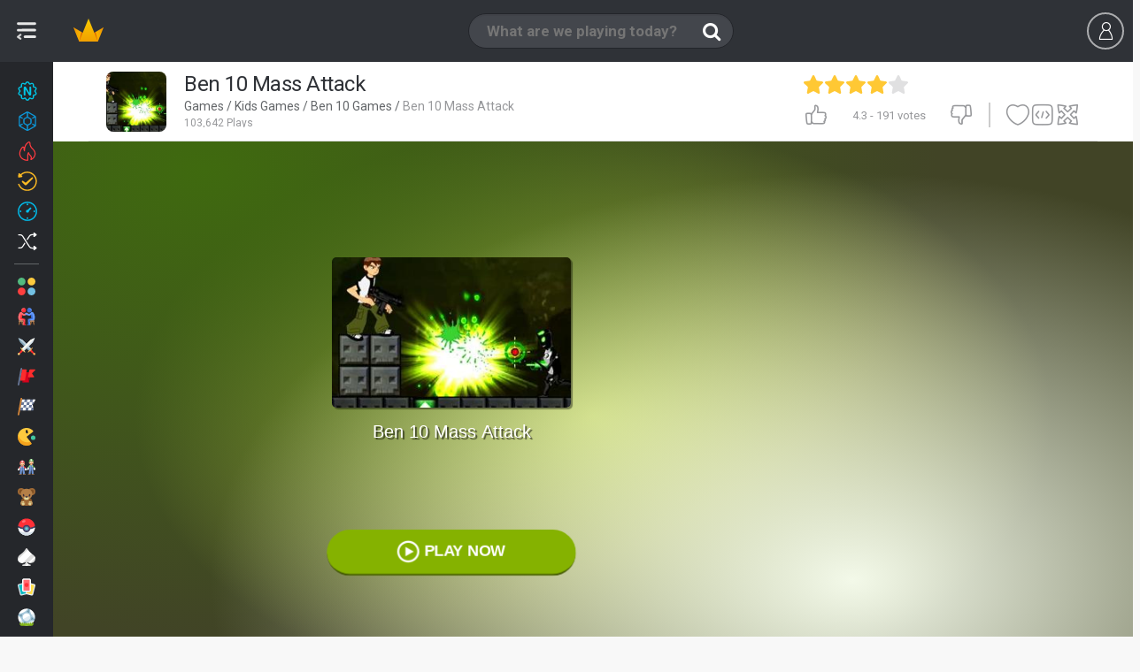

--- FILE ---
content_type: text/html;charset=utf-8
request_url: https://www.miniplay.com/game/ben-10-mass-attack
body_size: 25222
content:
<!DOCTYPE html>
<html lang="en">

    <head>
        <meta http-equiv="content-type" content="text/html; charset=utf-8"/>
<meta charset="utf-8"/>

<!--j60x0vbioifc06chi7gzqdpeovldnwf7-->


<title>BEN 10 MASS ATTACK free online game on Miniplay.com</title>

    <script type="application/ld+json">{
    "@context": "https://schema.org",
    "@type": "WebApplication",
    "name": "Ben 10 Mass Attack",
    "url": "https://www.miniplay.com/game/ben-10-mass-attack",
    "description": "Help Ben 10 hold a terrible alien invasion. Ben 10 and his machine gun are our last chance to survive!\r\n",
    "applicationCategory": "Game",
    "operatingSystem": "Windows, Chrome OS, Linux, MacOS, Android, iOS",
    "offers": {
        "@type": "Offer",
        "price": "0",
        "priceCurrency": "EUR"
    },
    "aggregateRating": {
        "@type": "AggregateRating",
        "ratingValue": "4.3",
        "ratingCount": 191
    }
}</script>
<script type="application/ld+json">{
    "@context": "https://schema.org",
    "@type": "WebApplication",
    "@id": "https://www.miniplay.com/game/ben-10-mass-attack",
    "name": "Ben 10 Mass Attack",
    "headline": "BEN 10 MASS ATTACK free online game on Miniplay.com",
    "description": "Play Ben 10 Mass Attack no download on your mobile or computer - play this Ben 10 game now on the most popular free online games site!",
    "operatingSystem": "Windows, Chrome OS, Linux, MacOS, Android, iOS",
    "image": {
        "@type": "ImageObject",
        "url": "https://www5.minijuegosgratis.com/v3/games/thumbnails/20683_1.jpg",
        "width": "300",
        "height": "206"
    },
    "thumbnailUrl": "https://www1.minijuegosgratis.com/v3/games/thumbnails/20683_7_sq.jpg",
    "url": "https://www.miniplay.com/game/ben-10-mass-attack",
    "applicationCategory": "Game",
    "datePublished": "2012-03-29T11:37:00+00:00",
    "dateModified": "2012-03-29T11:37:00+00:00",
    "keywords": "Ben 10 Mass Attack, online game, free game, browser game, Action, Kids, Fighting, Collections, TV Series, Weapons, Tommy Gun, Ben 10, Action Games, Fighting Games, Game Collections, Ben 10 Games, Kids Games, TV Serie Games, Tommy Gun Games, Weapon Games",
    "inLanguage": "en",
    "mainEntityOfPage": {
        "@type": "WebPage",
        "@id": "https://www.miniplay.com/game/ben-10-mass-attack"
    },
    "screenshot": [
        {
            "@type": "ImageObject",
            "url": "https://www5.minijuegosgratis.com/v3/games/thumbnails/20683_1.jpg",
            "thumbnailUrl": "https://www5.minijuegosgratis.com/v3/games/thumbnails/20683_1.jpg"
        }
    ],
    "interactionStatistic": [
        {
            "@type": "InteractionCounter",
            "interactionType": "https://schema.org/PlayAction",
            "userInteractionCount": 103642
        },
        {
            "@type": "InteractionCounter",
            "interactionType": "https://schema.org/ReviewAction",
            "userInteractionCount": 191
        }
    ],
    "offers": {
        "@type": "Offer",
        "price": "0",
        "priceCurrency": "USD",
        "availability": "https://schema.org/InStock"
    },
    "publisher": {
        "@type": "Organization",
        "name": "miniplay.com",
        "url": "https://www.miniplay.com",
        "logo": {
            "@type": "ImageObject",
            "url": "https://www.miniplay.com/favicon.ico",
            "width": "48",
            "height": "48"
        }
    },
    "isFamilyFriendly": true,
    "genre": "Action Games",
    "applicationSubCategory": "Action Games"
}</script>

<meta name="description" content="Play Ben 10 Mass Attack no download on your mobile or computer - play this Ben 10 game now on the most popular free online games site!"/>




    
            <link rel="image_src" href="https://www5.minijuegosgratis.com/v3/games/thumbnails/20683_1.jpg">
            <!-- OpenGraph http://ogp.me/ -->
            <meta property="og:title" content="Ben 10 Mass Attack"/>
            <meta property="og:type" content="game"/>
            <meta property="fb:app_id" content="573355426009902"/>
            <meta property="og:url" content="https://www.miniplay.com/game/ben-10-mass-attack"/>
            <meta property="og:image" content="https://www5.minijuegosgratis.com/v3/games/thumbnails/20683_1.jpg"/>
            <meta property="og:site_name" content="Miniplay"/>
            <meta property="og:description" content="Play Ben 10 Mass Attack no download on your mobile or computer - play this Ben 10 game now on the most popular free online games site!"/>
            <!-- Twitter card -->
            <meta name="twitter:card" content="summary">
            <meta name="twitter:creator" content="@miniplay_com">
            <meta name="twitter:site" content="@miniplay_com">
            <meta name="twitter:title" content="BEN 10 MASS ATTACK">
            <meta name="twitter:description" content="Play Ben 10 Mass Attack no download on your mobile or computer - play this Ben 10 game now on the most popular free online games site!">
            <meta name="twitter:image" content="https://www5.minijuegosgratis.com/v3/games/thumbnails/20683_1.jpg">
        

<link rel="canonical" href="https://www.miniplay.com/game/ben-10-mass-attack"/>






<link rel="alternate" hreflang="en" href="https://www.miniplay.com/game/ben-10-mass-attack" />
<link rel="alternate" hreflang="es" href="https://www.minijuegos.com/juego/ben-10-mass-attack" />
<link rel="alternate" hreflang="it" href="https://www.minigiochi.com/gioco/ben-10-mass-attack" />
<link rel="alternate" hreflang="pt" href="https://www.minijogos.com.br/jogo/ben-10-mass-attack" />
<link rel="alternate" hreflang="nl" href="https://www.minispelletjes.com/spel/ben-10-mass-attack" />
<link rel="alternate" hreflang="pl" href="https://www.grymini.pl/gra/ben-10-mass-attack" />
<link rel="alternate" hreflang="es-mx" href="https://www.minijuegos.mx/juego/ben-10-mass-attack" />
<link rel="alternate" hreflang="x-default" href="https://www.miniplay.com/game/ben-10-mass-attack" />
<link rel='chrome-webstore-item' href='https://chrome.google.com/webstore/detail/ipiejeandmfgndimddbdoalejbbebenn'>

<link rel="amphtml" href="https://www.miniplay.com/amp/game/ben-10-mass-attack">

<link rel="alternate" type="application/rss+xml" title="RSS" href="https://www.miniplay.com/feed.xml" />

<link rel="manifest" href="https://www.miniplay.com/manifest.json/ben-10-mass-attack" />
        <link rel="preconnect" href="https://fonts.gstatic.com" crossorigin />
<link rel="preload" as="style" href="https://fonts.googleapis.com/css?family=Roboto:400,700&display=swap" />
<link rel="stylesheet" href="https://fonts.googleapis.com/css?family=Roboto:400,700&display=swap" media="print" onload="this.media='all'" />

    <link rel="shortcut icon" href="https://s3.minijuegosgratis.com/media/favicon_512.png">

<link href="https://s2.minijuegosgratis.com/styles/css/mini-styles_1761992220.css?v=_1761992220" rel="stylesheet" />

<!--[if IE 8]> 
<link href="https://s2.minijuegosgratis.com/styles/css/styles-ie8_1761992220.css" rel="stylesheet" />
<![endif]-->



        
<script>(function(w,d,s,l,i){
    w[l]=w[l]||[];
    w[l].push({'gtm.start': new Date().getTime(),event:'gtm.js'});
    var f=d.getElementsByTagName(s)[0],
        j=d.createElement(s),
        dl=l!='dataLayer'?'&l='+l:'';
    j.async=true;
    j.src= 'https://www.googletagmanager.com/gtm.js?id='+i+dl;
    f.parentNode.insertBefore(j,f);
    })(window,document,'script','dataLayer','GTM-P9ZPRHM');
</script>

    <script src="https://s1.minijuegosgratis.com/js/AppFull_1761992220.js?v=_1761992220"></script>

            

                <script type='text/javascript'>
    if(typeof App==="undefined") {
                var App = function() {
            this.failed = true;
            this.lazy = {};
            this.cfg = {minimonkey:{}, thirdparty:{}};
            this.url = {};
            this.i18n = {numbers:{}};
            this.req = {};
            this.lib = {};
            window.App = this;
            this.init = function() {};
        };
        var MP = new App();
    } else {
        var MP = new App();
    }
    // Application configuration
    MP.debug = false;
    MP.failed = false;
    MP.i18n.locale_name = "en_US";
    MP.i18n.locale_lang = "en";
    MP.i18n.locale_region = "US";
    MP.i18n.country = "US";
        MP.i18n.timezone = "Europe/Madrid";
    MP.i18n.numbers.decimal_point = ".";
    MP.i18n.numbers.thousands_separator = ",";
    MP.url.root = "https://www.miniplay.com/";
    MP.url.host = "www.miniplay.com/";
    MP.url.current = "https://www.miniplay.com/game/ben-10-mass-attack";
    MP.url.js = "https://s1.minijuegosgratis.com/js/";
    MP.url.css = "https://s2.minijuegosgratis.com/styles/css/";
    MP.url.media = "https://s3.minijuegosgratis.com/media/";
    MP.url.content = "https://www5.minijuegosgratis.com/v3/";
    MP.url.ajax = "https://www.miniplay.com/ajax/";
    MP.url.ajaxhtml = "https://www.miniplay.com/ajax-html/";
    MP.url.api = "https://api.minijuegos.com/";
    MP.url.api_lechuck = "https://api.minijuegos.com/lechuck/";
    MP.url.api_lechuck_static = "https://ssl.minijuegosgratis.com/lechuck/";
    MP.url.game = "https://www.miniplay.com/game/";
    MP.url.profile = "https://www.miniplay.com/profile/";
    MP.url.trophies = "https://www.miniplay.com/trophies/";
    MP.url.avatar = "https://www.miniplay.com/avatars/";
    MP.url.community = "https://www.miniplay.com/community/";
    MP.url.gameThumbnails = "https://www5.minijuegosgratis.com/v3/games/thumbnails/";
    MP.url.videos = "https://www.miniplay.com/videos/";
    MP.url.videosAbout = "https://www.miniplay.com/videos/how-to-be-a-youtuber/";
    MP.url.videosWatch = "https://www.miniplay.com/videos/watch/";
    MP.url.videosSearch = "https://www.miniplay.com/videos/";
    MP.req.isPost = false;
    MP.pageType = "game";
    MP.pageTypeId = "20683|1";
    // Other initializations
    MP.cfg.serverTime = new Date("Wed Dec 03 2025 00:02:17 +0000");
    MP.cfg.productionMode = true;
    MP.cfg.siteName = "Miniplay";
    MP.cfg.buildVersion = "_1761992220";
    MP.cfg.cookieDomain = ".miniplay.com";
    MP.cfg.thirdParty.facebook = {
        accessToken : '573355426009902|pZtZDcCdw-SXpo-ALaV6Q1mhf0g',
        graphUrl   : 'https://graph.facebook.com/v2.9/',
        version    : '2.9', // Version
        appId      : '573355426009902', // App ID
        pageId      : '170971266381054', // Page ID
        channelUrl : '//www.miniplay.com/helpers/facebook/channel.html?locale='+MP.i18n.locale_name // Channel File
    };
        MP.cfg.minimonkey.protocol = 'wss';
    MP.cfg.minimonkey.host = '3hm.minijuegos.com';
    MP.cfg.minimonkey.port = '8001';
    MP.cfg.minimonkey.enabled = true;
    MP.cfg.utmSource = null;
    MP.cfg.utmCampaign = null;
    MP.cfg.utmMedium = null;
    MP.cfg.utmContent = null;
    MP.cfg.utmTerm = null;
    MP.cfg.debugEvents = false;
    // App init
    MP.init();
    // Add base translations for Javascript
    MP.i18n.xlat.addBatch({
        "Session disconnected":"Session disconnected",
        "Please try again later":"Please try again later",
        "You've been disconnected, please refresh the page and login again.":"You've been disconnected, please refresh the page and login again.",
        "Connect again" : "Connect again",
        "Cancel" : "Cancel",
        "OK" : "OK",
        "Go" : "Go",
        "Please wait" : "Please wait",
        "Sorry, the %3rdpartyname% account you're using is already linked to another user. Close this session and use it to log in.": "Sorry, the %3rdpartyname% account you're using is already linked to another user. Close this session and use it to log in.",
        "Unexpected or invalid response received.": "Unexpected or invalid response received.",
        "Oops, your request could not be completed.": "Oops, your request could not be completed.",
        "Gems": "Gems",
        "XP": "XP",
        "The game will start automatically in %seconds% seconds...": "The game will start automatically in %seconds% seconds...",
        "Click to open!": "Click to open!"
    });
        MP.i18n.xlat.addBatch({
        "Unexpected or invalid response received.": "Unexpected or invalid response received.",
        "Oops, your request could not be completed.": "Oops, your request could not be completed.",
        "Inappropriate comment reported to our staff": "Inappropriate comment reported to our staff",
        "Unable to load comments": "Unable to load comments"
    });
    
    MP.cfg.minigames = {"mini-shields":{"name":"Mini Shields","url":"https:\/\/www.miniplay.com\/shields","showInPresenceManager":true,"public":{"uid":"mini-shields","name":"Mini Shields","dateStart":"Mon Apr 25 2016 09:00:00 +0200","dateStartUTC":"2016-04-25 07:00:00 UTC","dateEnd":null,"dateEndUTC":null,"dateEventStart":null,"dateEventStartUTC":null,"dateEventEnd":null,"dateEventEndUTC":null,"isEventActive":true,"hasStarted":true,"hasEnded":false,"hasEventStarted":true,"hasEventEnded":false}},"avatar-pack-logger":{"name":"Avatar Pack Logger","url":null,"showInPresenceManager":true,"public":{"uid":"avatar-pack-logger","name":"Avatar Pack Logger","dateStart":null,"dateStartUTC":null,"dateEnd":null,"dateEndUTC":null,"dateEventStart":null,"dateEventStartUTC":null,"dateEventEnd":null,"dateEventEndUTC":null,"isEventActive":true,"hasStarted":true,"hasEnded":false,"hasEventStarted":true,"hasEventEnded":false}},"halloween-2020":{"name":"Halloween 2020","url":"https:\/\/www.miniplay.com\/halloween-2020","showInPresenceManager":true,"public":{"uid":"halloween-2020","name":"Halloween 2020","dateStart":"Wed Oct 14 2020 07:00:00 +0200","dateStartUTC":"2020-10-14 05:00:00 UTC","dateEnd":null,"dateEndUTC":null,"dateEventStart":"Thu Oct 22 2020 07:00:00 +0200","dateEventStartUTC":"2020-10-22 05:00:00 UTC","dateEventEnd":"Sun Nov 15 2020 23:59:59 +0100","dateEventEndUTC":"2020-11-15 22:59:59 UTC","isEventActive":false,"hasStarted":true,"hasEnded":false,"hasEventStarted":true,"hasEventEnded":true}}};

        MP.lib.adBlockEnabled = function() {
        return document.getElementById('DyleZpgBNKtcAAjhGfMJ') === null;
    };
</script>

        
<!-- Start OldAdManager HtmlHeader Model\ThirdParty\Ads\GenericAdManager -->

<!-- End OldAdManager HtmlHeader Model\ThirdParty\Ads\GenericAdManager -->

<!-- NewAdManager HtmlHeader Hash 12da36fa -->
<!-- Start NewAdManager HtmlHeader PubgalaxyNewAdManager -->
<script>
                window.dataLayer = window.dataLayer || [];
                function gtag(){dataLayer.push(arguments);}
                gtag("consent", "default", {
                  "ad_storage": "denied",
                  "ad_user_data": "denied",
                  "ad_personalization": "denied",
                  "analytics_storage": "denied"
                });
                window.MP = window.MP || {newAdManager: {consent:{}, requireJS: function(){}},trackAnalyticsEvent: function(){}, registerEventListener: function(){}};
                (function() {
                    var newAdManager = window.MP.newAdManager;
                    newAdManager.config={"isBot":true,"userCountryCode":"US","debugMode":false,"flagAdsEnabled":true,"flagSkinsEnabled":true,"flagPrerollEnabled":true,"adManagerUid":"PubgalaxyNewAdManager"};
                    newAdManager.consent = {
                        loaded: false,
                        okStorage: false,
                        okVendors: {
                            google: false,
                            smartClip: false
                        },
                        tcData: null,
                        events:[], // queue that will receive the events
                        triggeredEvents: [], // Events that have been triggered
                    }
                    // We provide a requireJS function so admanagers can dynamically load vendor scripts upon receiving the consent
                    newAdManager.requireJS=function(src, mode) {
                            var head = document.getElementsByTagName("head")[0];
                            var s = document.createElement("script");
                            s.async=true;
                            s.src=src;
                            if (typeof mode === "undefined") {
                                mode = null;
                            }
                            if (mode === "nomodule") {
                               s.setAttribute("nomodule", "");
                            } else if (mode === "module") {
                               s.type = "module";
                            }
                            head.insertBefore(s, head.firstChild);
                    };
                    var cnt = 0;
                    var triggerEvents = function(eventName, eventData) {
                          newAdManager.consent.triggeredEvents.push(eventName);
                          for(var i=0;i<newAdManager.consent.events.length;i++) {
                              newAdManager.consent.events[i](eventName,eventData);
                          }
                          if (newAdManager.config.debugMode) console.log("🧙 💎 NewAdManager PubgalaxyNewAdManager CONSENT already triggered events: "+JSON.stringify(newAdManager.consent.triggeredEvents));
                    };
                    var consentSetInterval = setInterval(function(){
                        cnt ++;
                        // Bail if we have not gotten a consent response after 100 seconds.
                        if( cnt === 500 ) {
                          newAdManager.consent.okStorage = false;
                          newAdManager.consent.loaded = false;
                          triggerEvents("error",false);
                          clearInterval(consentSetInterval);  
                        } 
                        if( typeof window.__tcfapi !== "undefined" ) { // Check if window.__tcfapi has been set
                          clearInterval( consentSetInterval );
                          newAdManager.consent.loaded = true;
                          triggerEvents("loaded",null);
                          // Implementation: https://help.quantcast.com/hc/en-us/articles/360047078534-Choice-CMP2-CCPA-API-Index-TCF-v2-0-
                          window.__tcfapi( "addEventListener", 2, function( tcData, listenerSuccess ) {
                            if ( listenerSuccess ) {
                              if (newAdManager.config.debugMode) console.log("🧙 💎 NewAdManager PubgalaxyNewAdManager CONSENT tcfapi event received: "+tcData.eventStatus);
                              if (tcData) newAdManager.consent.tcData = tcData;
                              if (tcData.eventStatus === "cmpuishown") {
                                  triggerEvents("consentPending", tcData);
                              } else if( tcData.eventStatus === "tcloaded" || tcData.eventStatus === "useractioncomplete" ) {
                                // Consent process has completed
                                if ( ! tcData.gdprApplies ) {
                                    newAdManager.consent.okStorage = true;
                                    newAdManager.consent.okVendors.google = true;
                                    gtag("consent", "update", {
                                      "ad_storage": "granted",
                                      "ad_user_data": "granted",
                                      "ad_personalization": "granted",
                                      "analytics_storage": "granted"
                                    });
                                    triggerEvents("consentYes", tcData);
                                } else if (tcData.purpose.consents[1] || false /* Check for storage access */) {
                                    newAdManager.consent.okStorage = true;
                                    // Check if the user gave Google Advertising Products consent (iab vendor 755)
                                    if(tcData.vendor.consents[755] || false) {newAdManager.consent.okVendors.google = true;}
                                    // Other vendor ids can be found at https://iabeurope.eu/vendor-list-tcf-v2-0/ and implemented here
                                    if((tcData.vendor.consents[115] || false) || (tcData.vendor.consents[531] || false)) {newAdManager.consent.okVendors.smartClip = true;} // Other vendors...
                                    gtag("consent", "update", {
                                      "ad_storage": "granted",
                                      "ad_user_data": "granted",
                                      "ad_personalization": "granted",
                                      "analytics_storage": "granted"
                                    });
                                    triggerEvents("consentYes", tcData);
                                } else {
                                    triggerEvents("consentNo", tcData);
                                }
                              }
                            }
                          });
                        }
                     },200);
                     // CONSENT CUSTOMIZATION =======================
                        window.MP.newAdManager.consent.events.push(function(eventName, tcData) {
                            if (eventName=="consentPending") {
                                var consentDialogId = "qc-cmp2-container";
                                var consentMutationCheck = function() {
                                    if (document.body.children[0].id == consentDialogId) {
                                        // Found!
                                        var $consentDialog=document.body.children[0];
                                        //var $info=$consentDialog.find(".qc-cmp2-consent-info");
                                        var $info=$consentDialog.getElementsByClassName("qc-cmp2-consent-info");
                                        if ($info.length>0) {
                                            $info = $info.item(0);
                                            var ogTitle = document.head.querySelectorAll("meta[name='twitter:title']"); // First use twitter title which is less seo friendly and more concise
                                            ogTitle = ogTitle.length>0 ? ogTitle.item(0).getAttribute("content"):"";
                                            var ogImage = document.head.querySelectorAll("link[rel='image_src']");
                                            ogImage = ogImage.length>0 ? ogImage.item(0).getAttribute("href"):"";
                                            if (ogTitle=="") {
                                                // Fall back to full seo title
                                                ogTitle = document.head.querySelectorAll("meta[property='og:title']");
                                                ogTitle = ogTitle.length>0 ? ogTitle.item(0).getAttribute("content"):"";
                                                if (ogTitle=="") {ogTitle = document.head.getElementsByTagName("title").item(0).getInnerHTML();}
                                            } else {
                                                ogTitle += " in Miniplay";
                                            }
                                            if (ogImage=="") {
                                                ogImage = document.head.querySelectorAll("meta[property='og:image']");
                                                ogImage = ogImage.length>0 ? ogImage.item(0).getAttribute("content"):"";
                                            }
                                            if (ogTitle!="" && ogImage!="" && window.MP.pageType!="landing" && window.MP.pageTypeId!="landing") {
                                                let ogConsentImage="<img src='" + ogImage + "' class='og-consent-image'>";
                                                $info.insertAdjacentHTML( "afterbegin", "<div class='og-consent'><span class='og-consent-title'>"+ogTitle+"</span>"+ogConsentImage+"</div>");
                                            }
                                        }
                                    } else {
                                        // Continue waiting
                                        setTimeout(consentMutationCheck, 100);
                                    }
                                }
                                setTimeout(consentMutationCheck, 100);
                            }
                        });
                }());
            </script>
            <style>
                #qc-cmp2-container .og-consent {
                    position: absolute;
                    z-index: 1000;
                    left: 50%;
                    margin-left: -80px;
                    top: -24px;
                    width: 150px;
                    height: 150px;
                    border-radius: 50% !important;
                    border: 10px solid #fff;
                    overflow: hidden;
                }
                #qc-cmp2-container .og-consent-image {
                    width: 100%;
                    height: 100%;
                    object-fit: cover;
                }
                #qc-cmp2-container .og-consent-title {display:none;}
                #qc-cmp2-container #qc-cmp2-ui .logo-container {
                    width: 100%!important;
                    min-height: 50px;
                    margin-bottom:30px !important;
                } 
                #qc-cmp2-container #qc-cmp2-ui .logo-container img {
                    max-width: 100% !important;
                    max-height: 100% !important;
                    height: 100%;
                }         
                body.web-mobile #qc-cmp2-container #qc-cmp2-ui .logo-container {
                    margin-bottom:15px !important;
                    margin-top:15px !important;
                } 
                body.web-mobile #qc-cmp2-container .og-consent {
                    margin-left: -45px;
                    top: 0px;
                }
                body.web-mobile #qc-cmp2-container .og-consent {
                    width: 80px;
                    height:80px;
                    border: 5px solid #fff;
                }
            </style>
            <!-- Pubgalaxy markup header -->
        <script>
            // Handle initialization: instead of loading it immediately, only add it to the consent queue to take them into account. This manager allows ads with no consent and non personalization enabled.
            window.MP.newAdManager.consent.events.push(function(eventName, tcData) {
                if (eventName=="consentYes") {
                    window.MP.newAdManager.requireJS("//dsh7ky7308k4b.cloudfront.net/publishers/miniplaycom.min.js", "async");
                    window.MP.newAdManager.requireJS("//btloader.com/tag?o=5184339635601408&upapi=true", "async");
                }    
            });
        </script>
    
<!-- End NewAdManager HtmlHeader PubgalaxyNewAdManager -->

<!-- Start NewAdManager HtmlHeader PrerollNewAdManager -->

<!-- End NewAdManager HtmlHeader PrerollNewAdManager -->



    <!--[if lt IE 9]>
    <script src="http://html5shim.googlecode.com/svn/trunk/html5.js"></script>
    <![endif]-->

        






        

    </head>

    
    
    
    
    <body  class=" web-desktop miniplay-com game-page  tag-accion tag-lucha-y-peleas tag-colecciones tag-ben-10 tag-infantiles tag-series-tv tag-metralletas tag-armas body-profile game-ben-10-mass-attack  st-sw-collapsed user-not-logged">

        
    <meta itemprop="operatingSystem" content="Windows, Linux, OSX, iOS, Android" />
    <meta itemprop="applicationCategory" content="Game" />
    <meta itemprop="creator" itemscope itemtype="https://schema.org/Person" />
        <div class="hidden" itemprop="offers" itemscope itemtype="https://schema.org/Offer">
        <meta itemprop="category" content="Free" />
        <meta itemprop="price" content="0" />
        <meta itemprop="priceCurrency" content="EUR" />
        <meta itemprop="availability" content="https://schema.org/inStock" />
    </div>


        
<noscript><iframe src="https://www.googletagmanager.com/ns.html?id=GTM-P9ZPRHM" height="0" width="0" style="display:none;visibility:hidden"></iframe></noscript>

                <div id='fb-root'></div>

        
        

<div id="searchWidgetOverlay" style="display:none"></div>
<nav id="searchWidget" style="display:none" class="search-widget">

                        <form id='search-widget-form' action="https://www.miniplay.com/search/%query%">
                <input name="query" type="text" class="input-search" autocomplete="off" placeholder="What are we playing today?">
                <input name="submit" class="input-submit" type="submit" value="Buscar">
                <span class="search-loader"></span>
                <a href="" class="input-clear"><i class="ic-new ic-exit"></i></a>
                <a href="" class="input-close"><i class="ic-mb-close m-0"></i></a>
                <!--<section id="dd-header-search" class="dropdown-menu dropdown-fxd dd-header-search"></section>-->
            </form>

            <div id="search-widget-content">

                <div id="search-widget-results">
                    <div id="search-widget-games">
                        <div class="no-results-warning">
                            <p class="h4">Sorry, there are no games matching your query.</p>
                            <p>Perhaps try another search?</p>
                        </div>
                        <ul class="row-cards"></ul>
                        <template id="search-template-game-achievements">
                            <span class="card-badge-3d badge-gem">
                                <span class="ic-new ic-c-gem">
                                    <span class="path1"></span>
                                    <span class="path2"></span>
                                    <span class="path3"></span>
                                </span>
                            </span>
                        </template>
                        <template id="search-template-game">
                            <li class="search-list-game col col-2">
                                <figure class="card card-game rel bg-2 origin-{origin} {css}">
                                    <span class="badges-wrapper-3d">
                                        __achievements__
                                        __updated__
                                        __new__
                                    </span>
                                    <a class="media" data-hreflinkattr="__url__" title="__name__">
                                        <img src="https://www5.minijuegosgratis.com/v3/games/thumbnails/__master_catalog_id___3.jpg" alt="__name__" width="140px" height="96px">
                                        <p class="name ellipsis">__name_html__</p>
                                    </a>
                                </figure>
                            </li>
                        </template>
                        <template id="search-template-category">
                            <li class="search-list-category col col-2">
                                <figure class="card card-category rel bg-2 origin-__origin__">
                                    <a class="media" data-hreflinkattr="__url_desktop__"  data-type='Category' title="__name_short__">
                                        <img src="https://s3.minijuegosgratis.com/media/icons/categories/svg/__icon__.svg?v=_1761992220" width="80" height="80" alt="__name_short__" />
                                        <p class="name ellipsis">__name_short_html__</p>
                                    </a>
                                </figure>
                                <span class="cb-pro"></span>
                            </li>
                        </template>
                    </div>

                    <div id="search-widget-users">
                        <div class="no-results-warning"><p class="h4">There are no users matching your query.</p></div>
                        <div class="widget-separator"><i class="ic-new ic-o-users-results"></i> Users</div>
                        <ul class="row-cards"></ul>
                        <template id="search-template-user">
                            <li class="search-list-user col col-2">
                                <figure class="card card-user rel bg-4 origin-__origin__ __css__">
                                    <span class="friend ic-new ic-check-circle"></span>
                                    <a class="media js-l-shredder" data-target-plain="__url__"  data-type='User' title="__uid__">
                                        <img data-srcattr="__image__" width="80" height="80" alt="__uid__" />
                                        <span class="progress-level">__level__</span>
                                        <p class="uid ellipsis">__uid_html__</p>
                                        <p class="name ellipsis">__name_html__</p>
                                    </a>
                                    <span
                                </figure>
                            </li>
                        </template>
                    </div>

                                            <div id="search-widget-videos">
                            <div class="no-results-warning"><p class="h4">There are no videos matching your query.</p></div>
                            <div class="widget-separator"><i class="ic-new ic-o-videos-results"></i> Videos</div>
                            <ul class="row-cards"></ul>

                            <template id="search-template-video">
                                <li class="search-list-video col col-4">
                                    <figure class="card card-video js-video-card __css__">
                                        <a class="media" data-hreflinkattr="__url__" rel="nofollow" title="__name__">
                                            <div class="img-wrapper"><img data-srcattr="__image__" width="300px" height="170px"></div>
                                            <span class="video-time">__duration_fancy__</span>
                                            <span class="channel-thumbnail"><img data-srcattr="__channel_thumbnail__" width="40px" height="40px" alt="__channel__" title="__channel__"></span>
                                            <p class="name ellipsis">__name_html__</p>
                                            <p class="channel ellipsis">__channel__</p>
                                        </a>
                                        <figcaption class="caption">
                                            <span class="ic ic-thumbs-up"></span> <span class="rating-num">__likes__</span>
                                            <span class="ic ic-eye ml-20"></span> <span class="rating-num">__views__</span>
                                        </figcaption>
                                    </figure>
                                </li>
                            </template>
                        </div>
                                    </div>

                <div id="search-widget-landing">
                    <span class="search-loader"></span>
                </div>

                                        <div id="chrome-ext-promo" class="last-games-promo center" data-chromeextid='ipiejeandmfgndimddbdoalejbbebenn'>
                            <div class="full center">
                                <p class="h3 title-s t-c1 mb-10">Now it is easier to play!</p>
                                <p class="description-xxs t-c1 mb-10">Discover the new Miniplay Chrome extension</p>
                                <a id="installAction" class="btn btn-small btn-highlight" title="" href="https://chrome.google.com/webstore/detail/ipiejeandmfgndimddbdoalejbbebenn" target="_blank">
                                                                        Instalar                                </a>
                            </div>
                        </div>
                

                
                
            </div>

            
</nav>

<div id="userWidgetV2Overlay" style="display:none"></div>

<header class="navbar" id='navbar'>

        <div class="left-content-wrapper">
            <span class="logo logo-miniplay">
                <a  title="Games" href="https://www.miniplay.com/">
                    <img class="logo-img" src="https://s3.minijuegosgratis.com/media/brand/miniplay-logo.png?v=_1761992220" alt="Miniplay">
                    <img class="logo-img-xs" src="https://s3.minijuegosgratis.com/media/brand/crown-color.svg?v=_1761992220" width="40px" height="40px">
                </a>
            </span>

        </div>

    <div class="js-search-widget-toggle search-toggle">
                <span class="ic ic-search"></span>
        <input name="query" type="text" class="input-search" autocomplete="off" placeholder="What are we playing today?">
    </div>

        
        

    <div id="userWidgetV2" class="uw uw-guest">
    <ul class="header-user no-logged  header-user-actions" id='user-widget-no-logged'>
        <li class="ml-10 mr-10">
            <span data-target="#user-modal" class="btn btn-outline-dark js-login js-register mt-14">
                <span class="ic ic-mb-user"></span>
                            </span>
        </li>
                    </ul>
</div>
<script type='text/javascript'>
    window.dataLayer = window.dataLayer || [];
    window.dataLayer.push({
        userLoggedIn: false
    });
</script>


<script type="text/javascript">
            MP.userChannel.setChannelType('G','20683'); // Override the default channel type
        MP.registerEventListener("postReady",function() {
        MP.userChannel.enable('1764720137000'); // Custom channel type, won't start till the user is awake
    });
</script>

<script type="text/javascript">
                                MP.registerEventListener("postReady",function() {
                MP.userChannel.minimonkeyHandler.connect({
                    guest: true,
                    connectTimestamp: "1764720137",
                    userId: "g-591948133403",
                    userIp: "3.135.61.189",
                    userIpLong:  59194813,
                    userCountry: "US",
                    userGeoLat: "37.774899",
                    userGeoLong: "-122.419403",
                    pageType: "game",
                    pageTypeId: "20683|1"
                }, "");
            });
            </script>

</header>

<div class="cat-nav-toggle-icon js-vertical-nav-toggle open" href="#">
    <span class="icon"></span>
</div>
<nav class="vertical-nav-wrapper vertical">
    <div id="verticalCategoriesNav" class="categories-menu-list bg-darker">
                    <a class="ellipsis rel category-menu-link new-games-icon" href="https://www.miniplay.com/daily-games" title="New games">
                                <img class="icon" src="https://s3.minijuegosgratis.com/media/icons/navbar/icon-navbar-new-color.svg?v=_1761992220" width="20" height="20" />
                <span>New games</span>

                
                                <span class="online-presence-badge new-games-mode">
                    <span class="badge-fade">29</span>
                </span>
                
            </a>
                    <a class="ellipsis rel category-menu-link new-games-icon" href="https://www.miniplay.com/games-with-achievements" title="Achievements">
                                <img class="icon" src="https://s3.minijuegosgratis.com/media/icons/navbar/icon-navbar-achievements-color.svg?v=_1761992220" width="20" height="20" />
                <span>Achievements</span>

                
                
            </a>
                    <a class="ellipsis rel category-menu-link trending--games-icon" href="https://www.miniplay.com/trending-games" title="Trending">
                                <img class="icon" src="https://s3.minijuegosgratis.com/media/icons/navbar/icon-navbar-trending-color.svg?v=_1761992220" width="20" height="20" />
                <span>Trending</span>

                
                
            </a>
                    <a class="ellipsis rel category-menu-link updated-games-icon" href="https://www.miniplay.com/updated-games" title="Updated">
                                <img class="icon" src="https://s3.minijuegosgratis.com/media/icons/navbar/icon-navbar-updated-color.svg?v=_1761992220" width="20" height="20" />
                <span>Updated</span>

                                <span class="online-presence-badge updated-mode">
                    <span class="badge-fade">5</span>
                </span>
                
                
            </a>
                    <a class="ellipsis rel category-menu-link recent-games-icon" href="https://www.miniplay.com/recent-games" title="Recent">
                                <img class="icon" src="https://s3.minijuegosgratis.com/media/icons/navbar/icon-navbar-recent-color.svg?v=_1761992220" width="20" height="20" />
                <span>Recent</span>

                
                
            </a>
                    <a class="ellipsis rel category-menu-link random-games-icon" href="https://www.miniplay.com/random" title="Random">
                                <img class="icon" src="https://s3.minijuegosgratis.com/media/icons/navbar/icon-navbar-random-white.svg?v=_1761992220" width="20" height="20" />
                <span>Random</span>

                
                
            </a>
                <hr class="divider" />
                        <a class="ellipsis rel category-menu-link " href="https://www.miniplay.com/multiplayer" title="Multiplayer Games">
                                        <img src="https://s3.minijuegosgratis.com/media/icons/categories/svg/navbar/icon-cat-multiplayer.svg?v=_1761992220" width="20" height="20" />
                    <span>Multiplayer</span>
                                            <span class="js-tags-usage online-presence-badge" data-tag-id='[12]' style="display:none;">
                        <span class="js-value"></span>
                    </span>
                                    </a>
                        <a class="ellipsis rel category-menu-link " href="https://www.miniplay.com/2-players-games" title="2 Players Games">
                                        <img src="https://s3.minijuegosgratis.com/media/icons/categories/svg/navbar/icon-cat-collections-2players.svg?v=_1761992220" width="20" height="20" />
                    <span>2 Players Games</span>
                                    </a>
                        <a class="ellipsis rel category-menu-link " href="https://www.miniplay.com/action-games" title="Action Games">
                                        <img src="https://s3.minijuegosgratis.com/media/icons/categories/svg/navbar/icon-cat-action.svg?v=_1761992220" width="20" height="20" />
                    <span>Action</span>
                                    </a>
                        <a class="ellipsis rel category-menu-link " href="https://www.miniplay.com/adventure-games" title="Adventure Games">
                                        <img src="https://s3.minijuegosgratis.com/media/icons/categories/svg/navbar/icon-cat-adventures.svg?v=_1761992220" width="20" height="20" />
                    <span>Adventure</span>
                                    </a>
                        <a class="ellipsis rel category-menu-link " href="https://www.miniplay.com/racing-games" title="Racing Games">
                                        <img src="https://s3.minijuegosgratis.com/media/icons/categories/svg/navbar/icon-cat-races.svg?v=_1761992220" width="20" height="20" />
                    <span>Racing</span>
                                    </a>
                        <a class="ellipsis rel category-menu-link " href="https://www.miniplay.com/classic-games" title="Classic Games">
                                        <img src="https://s3.minijuegosgratis.com/media/icons/categories/svg/navbar/icon-cat-classics.svg?v=_1761992220" width="20" height="20" />
                    <span>Classic</span>
                                    </a>
                        <a class="ellipsis rel category-menu-link " href="https://www.miniplay.com/mario-bros-games" title="Mario Bros Games">
                                        <img src="https://s3.minijuegosgratis.com/media/icons/categories/svg/navbar/icon-cat-classic-mariobros.svg?v=_1761992220" width="20" height="20" />
                    <span>Mario Bros</span>
                                    </a>
                        <a class="ellipsis rel category-menu-link " href="https://www.miniplay.com/kids-games" title="Kids Games">
                                        <img src="https://s3.minijuegosgratis.com/media/icons/categories/svg/navbar/icon-cat-kids.svg?v=_1761992220" width="20" height="20" />
                    <span>Kids</span>
                                    </a>
                        <a class="ellipsis rel category-menu-link " href="https://www.miniplay.com/pokemon-games" title="Pokemon Games">
                                        <img src="https://s3.minijuegosgratis.com/media/icons/categories/svg/navbar/icon-cat-collections-animeandmanga-pokemon.svg?v=_1761992220" width="20" height="20" />
                    <span>Pokemon</span>
                                    </a>
                        <a class="ellipsis rel category-menu-link " href="https://www.miniplay.com/board-games" title="Board Games">
                                        <img src="https://s3.minijuegosgratis.com/media/icons/categories/svg/navbar/icon-cat-board.svg?v=_1761992220" width="20" height="20" />
                    <span>Board</span>
                                    </a>
                        <a class="ellipsis rel category-menu-link " href="https://www.miniplay.com/card-games" title="Card Games">
                                        <img src="https://s3.minijuegosgratis.com/media/icons/categories/svg/navbar/icon-cat-board-cards.svg?v=_1761992220" width="20" height="20" />
                    <span>Cards</span>
                                    </a>
                        <a class="ellipsis rel category-menu-link " href="https://www.miniplay.com/football-games" title="Football Games">
                                        <img src="https://s3.minijuegosgratis.com/media/icons/categories/svg/navbar/icon-cat-sport-football.svg?v=_1761992220" width="20" height="20" />
                    <span>Football</span>
                                    </a>
                        <a class="ellipsis rel category-menu-link " href="https://www.miniplay.com/car-games" title="Car Games">
                                        <img src="https://s3.minijuegosgratis.com/media/icons/categories/svg/navbar/icon-cat-collections-cars.svg?v=_1761992220" width="20" height="20" />
                    <span>Car</span>
                                    </a>
                        <a class="ellipsis rel category-menu-link " href="https://www.miniplay.com/motorbike-games" title="Motorbike Games">
                                        <img src="https://s3.minijuegosgratis.com/media/icons/categories/svg/navbar/icon-cat-collections-motorcycles.svg?v=_1761992220" width="20" height="20" />
                    <span>Motorbike</span>
                                    </a>
                        <a class="ellipsis rel category-menu-link " href="https://www.miniplay.com/dress-up-games" title="Dress Up Games">
                                        <img src="https://s3.minijuegosgratis.com/media/icons/categories/svg/navbar/icon-cat-management-dressup.svg?v=_1761992220" width="20" height="20" />
                    <span>Dress Up</span>
                                    </a>
                        <a class="ellipsis rel category-menu-link " href="https://www.miniplay.com/cooking-games" title="Cooking Games">
                                        <img src="https://s3.minijuegosgratis.com/media/icons/categories/svg/navbar/icon-cat-management-cooking.svg?v=_1761992220" width="20" height="20" />
                    <span>Cooking</span>
                                    </a>
                        <a class="ellipsis rel category-menu-link " href="https://www.miniplay.com/pc-games" title="PC Games">
                                        <img src="https://s3.minijuegosgratis.com/media/icons/categories/svg/navbar/icon-cat-collections-videogames.svg?v=_1761992220" width="20" height="20" />
                    <span>PC</span>
                                    </a>
                        <a class="ellipsis rel category-menu-link " href="https://www.miniplay.com/minecraft" title="Minecraft">
                                        <img src="https://s3.minijuegosgratis.com/media/icons/categories/svg/navbar/icon-cat-collections-minecraft.svg?v=_1761992220" width="20" height="20" />
                    <span>Minecraft</span>
                                    </a>
                        <a class="ellipsis rel category-menu-link " href="https://www.miniplay.com/horror-games" title="Horror Games">
                                        <img src="https://s3.minijuegosgratis.com/media/icons/categories/svg/navbar/icon-cat-adventures-horror.svg?v=_1761992220" width="20" height="20" />
                    <span>Horror</span>
                                    </a>
                        <a class="ellipsis rel category-menu-link " href="https://www.miniplay.com/io-games" title="io Games">
                                        <img src="https://s3.minijuegosgratis.com/media/icons/categories/svg/navbar/icon-cat-io.svg?v=_1761992220" width="20" height="20" />
                    <span>io Games</span>
                                    </a>
                        <a class="ellipsis rel category-menu-link " href="https://www.miniplay.com/escape-games" title="Escape Games">
                                        <img src="https://s3.minijuegosgratis.com/media/icons/categories/svg/navbar/icon-cat-adventures-escape.svg?v=_1761992220" width="20" height="20" />
                    <span>Escape</span>
                                    </a>
                        <a class="ellipsis rel category-menu-link " href="https://www.miniplay.com/dinosaur-games" title="Dinosaur Games">
                                        <img src="https://s3.minijuegosgratis.com/media/icons/categories/svg/navbar/icon-cat-collections.svg?v=_1761992220" width="20" height="20" />
                    <span>Dinosaurs</span>
                                    </a>
                        <a class="ellipsis rel category-menu-link " href="https://www.miniplay.com/funny-games" title="Funny Games">
                                        <img src="https://s3.minijuegosgratis.com/media/icons/categories/svg/navbar/icon-cat-collections-fungames.svg?v=_1761992220" width="20" height="20" />
                    <span>Funny</span>
                                    </a>
                        <a class="ellipsis rel category-menu-link " href="https://www.miniplay.com/war-games" title="War Games">
                                        <img src="https://s3.minijuegosgratis.com/media/icons/categories/svg/navbar/icon-cat-action-war.svg?v=_1761992220" width="20" height="20" />
                    <span>War</span>
                                    </a>
                        <a class="ellipsis rel category-menu-link " href="https://www.miniplay.com/weapon-games" title="Weapon Games">
                                        <img src="https://s3.minijuegosgratis.com/media/icons/categories/svg/navbar/icon-cat-action-weapons.svg?v=_1761992220" width="20" height="20" />
                    <span>Weapons</span>
                                    </a>
                        <a class="ellipsis rel category-menu-link " href="https://www.miniplay.com/ball-games" title="Ball Games">
                                        <img src="https://s3.minijuegosgratis.com/media/icons/categories/svg/navbar/icon-cat-collections-balls.svg?v=_1761992220" width="20" height="20" />
                    <span>Balls</span>
                                    </a>
                        <a class="ellipsis rel category-menu-link " href="https://www.miniplay.com/math-games" title="Math Games">
                                        <img src="https://s3.minijuegosgratis.com/media/icons/categories/svg/navbar/icon-cat-strategy-maths.svg?v=_1761992220" width="20" height="20" />
                    <span>Math</span>
                                    </a>
                        <a class="ellipsis rel category-menu-link " href="https://www.miniplay.com/painting-games" title="Painting Games">
                                        <img src="https://s3.minijuegosgratis.com/media/icons/categories/svg/navbar/icon-cat-child-painting.svg?v=_1761992220" width="20" height="20" />
                    <span>Painting</span>
                                    </a>
                        <a class="ellipsis rel category-menu-link " href="https://www.miniplay.com/fashion-games" title="Fashion Games">
                                        <img src="https://s3.minijuegosgratis.com/media/icons/categories/svg/navbar/icon-cat-management-fashion.svg?v=_1761992220" width="20" height="20" />
                    <span>Fashion</span>
                                    </a>
                        <a class="ellipsis rel category-menu-link " href="https://www.miniplay.com/basket-games" title="Basket Games">
                                        <img src="https://s3.minijuegosgratis.com/media/icons/categories/svg/navbar/icon-cat-sport-basket.svg?v=_1761992220" width="20" height="20" />
                    <span>Basket</span>
                                    </a>
                        <a class="ellipsis rel category-menu-link " href="https://www.miniplay.com/strategy-games" title="Strategy Games">
                                        <img src="https://s3.minijuegosgratis.com/media/icons/categories/svg/navbar/icon-cat-strategy.svg?v=_1761992220" width="20" height="20" />
                    <span>Strategy</span>
                                    </a>
            </div>
</nav>

<script>
    (function() {
        const bodyToggleClassName = 'vertical-nav-open';
        let $navToggle = $('.js-vertical-nav-toggle');
        let $body = $('body');
        $body.addClass(bodyToggleClassName);
        $navToggle.click(() => {
            $navToggle.toggleClass("open");
            $body.toggleClass(bodyToggleClassName);
            $('.vertical-nav-wrapper').toggleClass("no-show");
        });
    })();
</script>

                <div id="contentWrapper">

                        <span id='skin-header' class='hide'></span>

            
            
            

    <script type='text/javascript'>
        MP.game.id = "20683";
        MP.game.uid = "ben-10-mass-attack";
        MP.game.name = "Ben 10 Mass Attack";
        MP.game.name_default = "Ben 10 Mass Attack";
        MP.game.is_devel = false;
        MP.game.player_type = "FLASH";
        MP.game.width = "650";
        MP.game.height = "425";
        MP.game.is_scalable = "1";
        MP.game.with_highscores = false;
        MP.game.with_achievements = false;
        MP.game.is_favorite = false;
        MP.game.is_like = false;
        MP.game.is_dislike = false;
        MP.game.view_type = 'small';
        // Current status of the game case
            MP.game.current_width = "650";
            MP.game.current_height = "425";
            MP.game.current_view_type = MP.game.view_type;
            </script>


    









<section id='game' class="game full-container type-flash small" data-player-type='FLASH' role="main">



    
<section id="game-info" class="bg-0">
        <div class="container container-14">
            <header class="header main-info row-full">
                <span class="thumbnail push-l">
                                            <img itemprop="thumbnailUrl" src="https://www1.minijuegosgratis.com/v3/games/thumbnails/20683_7_sq.jpg" alt="Ben 10 Mass Attack" width="68px" height="68px">
                                        <i class="th-proh"></i>
                </span>
                <div class="hgroup push-l o-hidden">

                    <h1 itemprop="name">
                        Ben 10 Mass Attack                    </h1>

                    <!-- METAS -->
                    <meta itemprop="image" content="https://www5.minijuegosgratis.com/v3/games/thumbnails/20683_1.jpg" />
                    <div class="hidden" itemprop="screenshot" itemscope itemtype="https://schema.org/ImageObject">
                        <meta itemprop="name" content="Ben 10 Mass Attack" />
                        <meta itemprop="contentUrl" content="https://www5.minijuegosgratis.com/v3/games/thumbnails/20683_1.jpg" />
                        <meta itemprop="thumbnailUrl" content="https://www1.minijuegosgratis.com/v3/games/thumbnails/20683_7_sq.jpg" />
                    </div>

                                        <meta itemprop="description" content="Help Ben 10 hold a terrible alien invasion. Ben 10 and his machine gun are our last chance to survive!
" />


                                                                                        
                    
                            <div class="breadcrumb rel ellipsis mb-0" itemscope="" itemtype="https://schema.org/BreadcrumbList" data-time="1764720137">
            <div class="breadcrumb-item iblock" itemprop="itemListElement" itemscope="" itemtype="https://schema.org/ListItem">
                <a itemprop="item" href="https://www.miniplay.com/" alt="Games"><span itemprop="name">Games</span></a>
                <span class="separator">/</span>
                <meta itemprop="position" content="1" />
            </div>
                            <div class="breadcrumb-item iblock" itemprop="itemListElement" itemscope="" itemtype="https://schema.org/ListItem">
                    <a itemprop="item" href="https://www.miniplay.com/kids-games" alt="Kids Games"><span itemprop="name">Kids Games</span></a>
                    <span class="separator">/</span>
                    <meta itemprop="position" content="2" />
                </div>
                            <div class="breadcrumb-item iblock" itemprop="itemListElement" itemscope="" itemtype="https://schema.org/ListItem">
                    <a itemprop="item" href="https://www.miniplay.com/ben-10-games" alt="Ben 10 Games"><span itemprop="name">Ben 10 Games</span></a>
                    <span class="separator">/</span>
                    <meta itemprop="position" content="3" />
                </div>
                        <span class="breadcrumb active" itemprop="itemListElement" itemscope="" itemtype="https://schema.org/ListItem">
                Ben 10 Mass Attack                <a class="hidden" itemprop="item" href="https://www.miniplay.com/game/ben-10-mass-attack">
                    <meta itemprop="name" content="Ben 10 Mass Attack">
                    <meta itemprop="position" content="4" />
                </a>
            </span>
        </div>
                        <meta itemprop="applicationSubCategory" content="Kids Games" />
                

                    <p class="game-info-stats mb-0">
                                                103,642 Plays                    </p>
                </div>

                <div class="game-options push-r">

                    
                    <div class="rating mb-10">
                                                                        <div class="meter-svg" value="4"></div>
                    </div>
                    <div class="game-options-buttons">

                        <div class="tooltip js-vote-true" id="voteGameTrue">
                            <span class="ic ic-o-like"></span>
                                                            <div class="tooltip-inner bottom js-voted-false">Like it</div>
                                <div class="tooltip-inner bottom js-voted-true" style="display:none">You liked it</div>
                                                    </div>

                        
                        <div  class="rating" style="font-size: 13px; line-height: 30px;" value="4.3">
                            <span itemprop="ratingValue">4.3</span> -
                            <span class="js-total-votes" data-total-votes-value="191">191</span>
                                                        <span itemprop="ratingCount" class="hidden">191</span>
                            <meta itemprop="worstRating" content="1"/>
                            <meta itemprop="bestRating" content="5"/>
                            votes                        </div>

                        <div class="tooltip js-vote-false" id="voteGameFalse">
                            <span class="ic ic-o-dislike" style=""></span>
                                                            <div class="tooltip-inner bottom js-voted-false">Meh</div>
                                <div class="tooltip-inner bottom js-voted-true" style="display:none">You didn't like it</div>
                                                    </div>

                        <div class="game-options-separator"></div>

                        <div class="game-actions-wrapper">

                            <div class="fav-container" class="o-hidden">
                                <div class="tooltip js-favorite-false fav" style="opacity:0;">
                                    <a href="#" id="favoriteGame">
                                        <span class="ic-new ic-o-heart"></span>
                                    </a>
                                    <div class="tooltip-inner bottom">Add to favorites</div>
                                </div>

                                                            </div>


                            
                                                        <div class="tooltip js-embed-button">
                                <span class="ic-new ic-o-embedded"></span>
                                <div class="js-game-embed-code-modal-template hidden">
                                                                        <div class="modal-content modal-standard">
                                        <span class="ic ic-or-close close js-close"></span>
                                        <p class="title-s">Embed Ben 10 Mass Attack</p>
                                        <div class="detail-text ml-10 mr-10">
                                            <span class="js-ctc-iframe-url description-s bolder">&lt;iframe src='https://www.miniplay.com/embed/ben-10-mass-attack' style='width:100%;height:100%;' frameborder='0' allowfullscreen&gt;&lt;/iframe&gt;</span>
                                        </div>
                                        <div class="buttons-case">
                                            <button class="btn btn-large" onclick="MP.navigation.helpers.copyToClipboard(this);return false;" data-target=".js-ctc-iframe-url">Copy to clipboard</button>
                                        </div>
                                    </div>
                                </div>
                            </div>
                            
                                                            <div class="tooltip js-game-maximize-trigger">
                                    <a id="maximizeGame" href="#">
                                        <span class="ic ic-o-fullscreen"></span>
                                    </a>
                                    <div class="tooltip-inner bottom">Adjust to window</div>
                                </div>
                            

                                                            <div class="tooltip install-pwa-disclaimer" style="display:none;">
                                    <a href="#" class="js-install-pwa" onClick="MP.navigation.helpers.pwa.showInstallDialog(this);">
                                        <span class="ic-new ic-o-desktop"></span>
                                    </a>
                                    <div class="tooltip-inner bottom">Add to Desktop</div>
                                </div>
                            

                            
                        </div>


                    </div>
                </div>
            </header>
        </div>
</section>



<script type='text/javascript'>

    MP.i18n.xlat.addBatch({
        "Copied!" : "Copied!",
    });

    /* Button handlers attachment */
    $('#voteGameTrue').on("click", function() {
        MP.game.navigation.vote.vote(true);
        return false;
    });
    $('#voteGameFalse').on("click", function() {
        MP.game.navigation.vote.vote(false);
        return false;
    });
    $('#favoriteGame').on("click", function() {
        MP.game.navigation.favorite.mark(true);
        return false;
    });
    $('#unfavoriteGame').on("click", function() {
        MP.game.navigation.favorite.mark(false);
        return false;
    });
    $('#maximizeGame').on("click", function() {
        MP.game.navigation.player.toggleSize();
        return false;
    });
    $('#showAchievements').on("click", function(ev) {
        ev.preventDefault();
        if ($(this).hasClass(".disabled")) { return false; }
        MP.game.navigation.aside.toggle();
        return false;
    });

</script>

    
    <div class="full-container game-container">
                    <div id='game-case' class="game-case " style="min-height: 425px;">

                
    
<!-- PAGE OK -->


        <style>
        #game-player-ad-container > div[class^='amp-height-'] {
            position: relative;
            top: 50%;
            margin-top: -180px;
        }
    </style>


    

    
    <div id="game-player-bg"></div>

    <div class="game-player-wrapper iframe-wrapper--  pre-ad" id='game-player-wrapper' style="height:620px">


                    <style>

                                    @media (max-width: 1290px) {
                                                .game-player-wrapper {
                            justify-content: center !important;
                            gap: 10px;
                        }
                        .game-player-wrapper #ad-left-aside {
                            display: none !important;
                        }
                    }

                    @media (max-width: 1490px) {
                        body.vertical-nav-open:not(.fullscreen) {
                            margin-left: 60px;
                        }

                        body.vertical-nav-open .game-player-wrapper #ad-left-aside {
                            display: none !important;
                        }
                    }

                    @media (min-width: 1490px) {
                        body.vertical-nav-open:not(.fullscreen) {
                            margin-left: 200px;
                        }
                        body:not(.fullscreen) nav.vertical-nav-wrapper {
                            width: 200px;
                        }
                        body:not(.fullscreen) nav.vertical-nav-wrapper.no-show #verticalCategoriesNav{
                            margin-left: -200px;
                        }
                    }

                    @media (max-width: 970px) {
                                            .game-player-wrapper #ad-right-aside {
                            display: none !important;
                        }
                    }
                
                                #game.fullscreen .game-player-wrapper:not(.pre-ad) .preroll-aside {
                    display: none !important;
                }

            </style>
                        <aside id='ad-left-aside' class="preroll-aside d-flex flex-row">
                <div class="left-module flex-shrink-0">

                    <div class="left-module flex-shrink-0 d-flex flex-column justify-content-center">


                                                <div class="banner-wrapper">
                            <!-- NewAdManager slot: SLOT_MPU_GAME_ASIDE_LEFT -->
            
            <!-- SLOT_MPU_GAME_ASIDE_LEFT -->
            <div id='miniplaycom49752'></div>
                                </div>
                        
                    </div>

                    
                </div>

                            </aside>

        
        
        <div class="game-player-container" style="/*width:650px;*/">

            <div class="iframe-wrapper" style='/*width:650px;*/display:none;'>

            <iframe id='game-player' seamless='seamless' scrolling='no' webkitallowfullscreen mozallowfullscreen allowfullscreen allow="autoplay; camera; fullscreen; clipboard-read; clipboard-write" 
                src='' 
                data-src='https://www.miniplay.com/embed/ben-10-mass-attack' 
                width='650' 
                height='425'>
            </iframe>

                
<!--/ .game-aside -->

<script>
    // adding tabs to game aside
        MP.registerEventListener("ready",function() {
            MP.navigation.helpers.tabs('.js-tabs-game-aside', {'urlTarget':false});
        });
</script>
            </div>

                        <div id='game-player-ad-container' style="width:650px;display:none" class="rel"></div>

                        <div id="clickToPlayContainer" class="preroll-play-button-container" style="width:650px;">
                <button id="clickToPlayButton" class="preroll-play-button" type="button">
                    <div class="content">
                        <div class="media-content">
                            <div class="preroll-button-image" style="background-image: url(https://www5.minijuegosgratis.com/v3/games/thumbnails/20683_1.jpg);"></div>
                                                    </div>
                        <div class="preroll-button-name t-c1 text-shadow" style="margin-bottom:100px;">Ben 10 Mass Attack</div>

                                                <div class="preroll-button-cta">
                            <i class="ic ic-play-circ mr-5"></i>
                            <span class="preroll-button-cta-box">
                                <span>Play now</span>
                            </span>
                        </div>
                                            </div>
                                    </button>

            </div>
            
            <ul class="loader-spinner" style="display:none"><li></li><li></li><li></li></ul>

        </div>
                <aside id='ad-right-aside' class="preroll-aside d-flex flex-row-reverse">

            <div class="right-module flex-shrink-0 d-flex flex-column justify-content-center">


                <div class="banner-wrapper">
                <!-- NewAdManager slot: SLOT_MPU_GAME_ASIDE_RIGHT -->
            
            <!-- SLOT_MPU_GAME_ASIDE_RIGHT -->
            <div id='miniplaycom47625'></div>
                        </div>

            </div>

            

                        
        </aside>

        
        
            </div>

    <div id='game-player-msg' class="hide">Game paused</div>

<script>
    (function() {
        // Agree terms?
        MP.game.user_must_agree_terms = false;
        MP.game.registerEventListener("ready", function () {
                        //MP.game.triggerEvent("start");
                    });

                MP.game.registerEventListener("ad_completed", function () {
            $("#game-player").show().attr("src", $("#game-player").attr("data-src")).on("click", function () {
                $(this).focus();
            }).click().focus(); /* Fix for iframe games which are unable to aquire focus (dosbox)*/
            MP.game.is_playing = true;
            MP.game.navigation.gamePlayerObj = null; // Remove the instance to force the reload
            MP.game.triggerEvent("start");
                        // if (!MP.user.isAlive() && !MP.game.is_devel && !MP.game.is_embed && (MP.game.with_achievements || MP.game.with_highscores)) {
            //  setTimeout(function() {MP.user.showRegister();},15000); /* Automatically open the registration */
            // }
                    });
    })();
</script>


<script src="https://s2.minijuegosgratis.com//preroll/mp_preroll.js"></script>


<script>
    (function() {

        var $wrapper, $adWrapper, $adAside, $loader, $playButton, $playButtonContainer, $game;

        var config = {
            loaderSelector: "#game-player-wrapper .loader-spinner",
            gamePlayerWrapperSelector: "#game-player-wrapper",
            adPlayerWrapperSelector: "#game-player-ad-container",
            adAsideSelector: ".preroll-aside",
            //playButtonSelector: "#clickToPlayButton",
            playButtonSelector: ".preroll-button-cta",
            playButtonContainer: "#clickToPlayContainer",
            gameSelector: "#game",
            noAdTimeoutMS: 12000,
            prerollEnabled: "1",
            isFullscreen: false        };
        var timeoutInstance = null;
        var playClicked = false;
        var prerollInstance = null;

        var log = function(msg) {
            console.log("🧙 "+(new Date().toTimeString())+" Preroll: "+msg);
        };

        var onClickPlay = function(ev) {
            if (ev.target && $(ev.target).hasClass("preventContainerDefault")) return;
                        if ($playButton && $playButton.length > 0) {
                $playButton.remove();
                $playButtonContainer.remove();
            }
            if ($loader && $loader.length > 0) {
                $loader.show();
            }
            if (!config.prerollEnabled || typeof MiniPlayPrerollManager === "undefined") {
                log("onClickPlay() Preroll not enabled, triggering complete...");
                MP.game.triggerEvent("ad_completed");
            } else {
                log("onClickPlay() Preroll enabled, configuring timeout...");
                $adWrapper.show();
                                prerollInstance = new MiniPlayPrerollManager({
                    "enabled": true,
                    "devel": true,
                    "debug": true,
                    "handlerType": "game",
                    "playerUrl": "https:\/\/s2.minijuegosgratis.com\/preroll",
                    "targetSelectorId": "game-player-ad-container",
                    "ads": {
                        "imaTags": ["https://pubads.g.doubleclick.net/gampad/ads?iu=/22787307354,7451825/Moosite_Minijuegos_Video&description_url=https%3A%2F%2Fwww.miniplay.com%2Fgame%2Fben-10-mass-attack&tfcd=0&npa=0&sz=640x360&gdfp_req=1&unviewed_position_start=1&output=vast&env=vp&impl=s&correlator=1764720137&nofb=1&plcmt=1&pp=moosite","https://pbs.360yield.com/gvast?p=22555238&referrer=https%3A%2F%2Fwww.miniplay.com%2Fgame%2Fben-10-mass-attack&gdpr={euconsent}&cache_buster=1764720137"],
                        "imaTagsNames": ["ampliffy","azerion"]                    },
                    "message": "The game will start automatically in xx seconds",
                    "linksMessage": "Games will open in a new window.",
                    "skipMessage": "Skip to game"                });
                prerollInstance.display();
                timeoutInstance = setTimeout(function() {
                    log("onClickPlay() Timeout reached, triggering complete");
                    MP.game.triggerEvent("ad_completed");
                }, config.noAdTimeoutMS);
            }
            return false;
        };

        var onAdPlay = function(workerType) {
            log("onAdPlay()");
            if ($loader && $loader.length > 0) {
                $loader.remove();
            }
            clearTimeout(timeoutInstance);
        };

        var onAdCompleted = function (flags) {
            log("onAdCompleted()");
            clearTimeout(timeoutInstance);
            $wrapper.removeClass("pre-ad");
            if (!$adWrapper || $adWrapper.length === 0 ) { $adWrapper = $(config.adPlayerWrapperSelector); }
            //if (!$adAside || $adAside.length === 0 ) { $adAside = $(config.adAsideSelector); }
            if ($adWrapper && $adWrapper.length > 0) {
                $adWrapper.remove();
            }
            if ($loader && $loader.length > 0) {
                $loader.remove();
            }
            if ($playButton && $playButton.length > 0) {
                $playButton.remove();
                $playButtonContainer.remove();
            }
        };

        var ready = function() {
            //scheduleAdCompleted(true);

            
            // Background gaussian blur effect
            var $gamePlayerBg = $("#game-player-bg");
            $gamePlayerBg.hide();
            try {
                if ($gamePlayerBg.size() > 0) {
                    var img = document.createElement('img');
                    img.crossOrigin = "Anonymous";
                    img.setAttribute('src', 'https://www2.minijuegosgratis.com/v3/games/thumbnails/20683_2.jpg')
                    img.addEventListener('load', function () {
                        var vibrant = new Vibrant(img);
                        var swatches = vibrant.swatches();
                        /*
                         * Results into:
                         * Vibrant #7a4426
                         * Muted #7b9eae
                         * DarkVibrant #348945
                         * DarkMuted #141414
                         * LightVibrant #f3ccb4
                         */
                        var count = 0;
                        for (var swatch in swatches) {
                            var positions = [
                                [50, 50],
                                [20, 20],
                                [70, 70],
                                [70, 20],
                            ]
                            if (swatches.hasOwnProperty(swatch) && swatches[swatch]) {
                                if (swatch.indexOf(("Vibrant")) > -1) {
                                    if (swatches[swatch]==undefined) continue;
                                    if (count > 3) break;
                                    var hex = swatches[swatch].getHex();
                                    var rgb = swatches[swatch].getRgb();
                                    var rgbString = rgb.join(",");
                                    //var rotate = "transform:rotate("+(Math.floor(Math.random() * 40) - 20)+"deg)";
                                    //$gamePlayerBg.append("<div style='background-color:"+ hex +"'></div>");
                                    $gamePlayerBg.append("<div style='background-image: radial-gradient(farthest-corner at " + positions[count][0] + "% " + positions[count][1] + "%, rgba(" + rgbString + ", 1), rgba(" + rgbString + ", 0), rgba(" + rgbString + ", 0)); '></div>");
                                    //console.log(swatch, swatches[swatch].getHex())
                                    count++;
                                }
                            }
                        }
                        //background-image: radial-gradient(red, green);
                        if (swatches.hasOwnProperty("DarkMuted") && swatches.DarkMuted!==undefined) {
                            $gamePlayerBg.attr("style", "background-color: " + swatches["DarkMuted"].getHex()).hide();
                        } else if (swatches.hasOwnProperty("Muted") && swatches.DarkMuted!==undefined) {
                            $gamePlayerBg.attr("style", "background-color: " + swatches["Muted"].getHex()).hide();
                        }
                        $gamePlayerBg.show();
                        // setTimeout(function() {
                        //     $gamePlayerBg.fadeIn(1000);
                        // },500);
                    });
                }
            } catch (e) {
                console.log("Error "+e.getMessage());
            }
        };

        var init = function() {

            $loader = $(config.loaderSelector);
            $wrapper = $(config.gamePlayerWrapperSelector);
            $adWrapper = $(config.adPlayerWrapperSelector);
            $adAside = $(config.adAsideSelector);
            $playButton = $(config.playButtonSelector);
            $playButtonContainer = $(config.playButtonContainer);
            $game = $(config.gameSelector);


            $wrapper.css({"background": "none"});
            $loader.css({"marginTop": "0"});
            if ($adAside && $adAside.length > 0 && $adWrapper && $adWrapper.length > 0) {
                $adWrapper.addClass("w-ad-aside");
            }

            //MP.game.registerEventListener("ad_ready", onAdReady);
            MP.game.registerEventListener("ad_completed", onAdCompleted);
            MP.game.registerEventListener("ad_play", onAdPlay);
            $playButtonContainer.on("click", onClickPlay);

            $('#voteGameTruePlayer').on("click", function() {
                MP.game.navigation.vote.vote(true);
                return false;
            });
            $('#voteGameFalsePlayer').on("click", function() {
                MP.game.navigation.vote.vote(false);
                return false;
            });

            MP.registerEventListener("ready",ready);

        };

        init();

    })();
</script>

                
            </div>

                        </div>

    
    
    <section id="game-warnings">
        <div id="ripFlashDisclaimer" class="full-width alert-bar alert-danger">
        <div class="container container-14">
            <img class='mr-12' src='https://s3.minijuegosgratis.com/media/flash_icon.png' height='32' width='32'/> R.I.P Flash! Ben 10 Mass Attack is a Flash game which is not supported anymore. Please check our similar games!        </div>
    </div>
</section>

    
<!--    -->
    
<section id="content-info">

<div class="bg-1 full-container b-bottom">
    <div class="container container-14">

        <div class="row-full">

                        <div class="col col-10">

                                <div class="row">
                    <div class="col col-10">

                        
                                                <div class="rel games-no-marg">
                            

<aside id="sidebarGamesShowcase" class="widget b-none ">
    
            <ul class="d-flex flex-row flex-wrap justify-content-between ">

                            
                <li class="col-2 mb-10">
                    
<figure class="card card-game  rel bg-2">
    
    
    <div class="badges-wrapper-3d">
        
                    
                            <span class="card-badge-3d badge-updated"></span>
            
            
            </div>

    <a class="media" href="https://www.miniplay.com/game/melon-sandbox"  >
                    <img src="https://www3.minijuegosgratis.com/v3/games/thumbnails/248275_3.jpg"
                 alt="Melon Sandbox" width="140px" height="96px">
        

                    <div class="video-thumbnail-wrapper" style="height:96px;max-height:96px">
               <video class="video-thumbnail" disableremoteplayback="" autoplay="" loop="" muted="" height="auto" width="140" data-video-src="https://www2.minijuegosgratis.com/v3/games/videos/248275.mp4?v=_1761992220"></video>
                            </div>
        
        <p class="name ellipsis">
            Melon Sandbox                    </p>

    </a>

</figure>


                </li>

                    
                <li class="col-2 mb-10">
                    
<figure class="card card-game  rel bg-2">
    
    
    <div class="badges-wrapper-3d">
                    <span class='card-badge-3d badge-online-presence js-thm-room ' data-type='game' data-id='228686|1' style="display:none;">
            <span class='js-total'>
                                    <span class="ic ic-user"></span>
                                <span class='js-value'></span>
                            </span>
        </span>
    
                                    <span class="card-badge-3d badge-gem">
                <span class="ic-new ic-c-gem">
                    <span class="path1"></span>
                    <span class="path2"></span>
                    <span class="path3"></span>
                </span>
            </span>
            
                            <span class="card-badge-3d badge-updated"></span>
            
            
            </div>

    <a class="media" href="https://www.miniplay.com/game/firestone-idle-rpg"  >
                    <img src="https://www4.minijuegosgratis.com/v3/games/thumbnails/228686_3.jpg"
                 alt="Firestone Idle RPG" width="140px" height="96px">
        

                    <div class="video-thumbnail-wrapper" style="height:96px;max-height:96px">
               <video class="video-thumbnail" disableremoteplayback="" autoplay="" loop="" muted="" height="auto" width="140" data-video-src="https://www4.minijuegosgratis.com/v3/games/videos/228686.mp4?v=_1761992220"></video>
                            </div>
        
        <p class="name ellipsis">
            Firestone Idle RPG                    </p>

    </a>

</figure>


                </li>

                    
                <li class="col-2 mb-10">
                    
<figure class="card card-game  rel bg-2">
    
    
    <div class="badges-wrapper-3d">
        
                    
            
            
            </div>

    <a class="media" href="https://www.miniplay.com/game/incredibox-sprunki"  >
                    <img src="https://www2.minijuegosgratis.com/v3/games/thumbnails/250710_3.jpg"
                 alt="Incredibox Sprunki" width="140px" height="96px">
        

                    <div class="video-thumbnail-wrapper" style="height:96px;max-height:96px">
               <video class="video-thumbnail" disableremoteplayback="" autoplay="" loop="" muted="" height="auto" width="140" data-video-src="https://www2.minijuegosgratis.com/v3/games/videos/250710.mp4?v=_1761992220"></video>
                            </div>
        
        <p class="name ellipsis">
            Incredibox Sprunki                    </p>

    </a>

</figure>


                </li>

                    
                <li class="col-2 mb-10">
                    
<figure class="card card-game  rel bg-2">
    
    
    <div class="badges-wrapper-3d">
        
                    
                            <span class="card-badge-3d badge-updated"></span>
            
            
            </div>

    <a class="media" href="https://www.miniplay.com/game/box-simulator-brawl-stars"  >
                    <img src="https://www1.minijuegosgratis.com/v3/games/thumbnails/243783_3.jpg"
                 alt="Box Simulator: Brawl Stars" width="140px" height="96px">
        

                    <div class="video-thumbnail-wrapper" style="height:96px;max-height:96px">
               <video class="video-thumbnail" disableremoteplayback="" autoplay="" loop="" muted="" height="auto" width="140" data-video-src="https://www1.minijuegosgratis.com/v3/games/videos/243783.mp4?v=_1761992220"></video>
                            </div>
        
        <p class="name ellipsis">
            Box Simulator: Brawl Stars                    </p>

    </a>

</figure>


                </li>

                    
                <li class="col-2 mb-10">
                    
<figure class="card card-game  rel bg-2">
    
    
    <div class="badges-wrapper-3d">
        
                    
                            <span class="card-badge-3d badge-updated"></span>
            
            
            </div>

    <a class="media" href="https://www.miniplay.com/game/granny"  >
                    <img src="https://www1.minijuegosgratis.com/v3/games/thumbnails/229316_3.jpg"
                 alt="Granny" width="140px" height="96px">
        

        
        <p class="name ellipsis">
            Granny                    </p>

    </a>

</figure>


                </li>

                    
        </ul>

        
</aside>
                        </div>
                        <div class="rel games-no-marg">
                            

<div class="bg-1">
    <ul id="similarGamesList" class="row row-cards group-btm items">
        
        
                    <li class="col col-2 item">
                
<figure class="card card-game  rel bg-2">
    
    
    <div class="badges-wrapper-3d">
        
                    
            
            
            </div>

    <a class="media" href="https://www.miniplay.com/game/ben-10-armored-attack"  >
                    <img class="js-deferredimg"
                 src="https://www.miniplay.com/assets/media/loader-145x96.gif"
                 data-src="https://www3.minijuegosgratis.com/v3/games/thumbnails/18453_3.jpg"
                 alt="ben-10-armored-attack" width="140px" height="96px">
        

        
        <p class="name ellipsis">
            Ben 10: Armored Attack                    </p>

    </a>

</figure>


            </li>
                        <li class="col col-2 item">
                
<figure class="card card-game  rel bg-2">
    
    
    <div class="badges-wrapper-3d">
        
                    
            
            
            </div>

    <a class="media" href="https://www.miniplay.com/game/ben-10-kraken-attack"  >
                    <img class="js-deferredimg"
                 src="https://www.miniplay.com/assets/media/loader-145x96.gif"
                 data-src="https://www3.minijuegosgratis.com/v3/games/thumbnails/20599_3.jpg"
                 alt="ben-10-kraken-attack" width="140px" height="96px">
        

                    <div class="video-thumbnail-wrapper" style="height:96px;max-height:96px">
               <video class="video-thumbnail" disableremoteplayback="" autoplay="" loop="" muted="" height="auto" width="140" data-video-src="https://www4.minijuegosgratis.com/v3/games/videos/20599.mp4?v=_1761992220"></video>
                            </div>
        
        <p class="name ellipsis">
            Ben 10 Kraken Attack                    </p>

    </a>

</figure>


            </li>
                        <li class="col col-2 item">
                
<figure class="card card-game  rel bg-2">
    
    
    <div class="badges-wrapper-3d">
        
                    
            
            
            </div>

    <a class="media" href="https://www.miniplay.com/game/ben-10-time-attack"  >
                    <img class="js-deferredimg"
                 src="https://www.miniplay.com/assets/media/loader-145x96.gif"
                 data-src="https://www5.minijuegosgratis.com/v3/games/thumbnails/20603_3.jpg"
                 alt="ben-10-time-attack" width="140px" height="96px">
        

        
        <p class="name ellipsis">
            Ben 10 Time Attack                    </p>

    </a>

</figure>


            </li>
                        <li class="col col-2 item">
                
<figure class="card card-game  rel bg-2">
    
    
    <div class="badges-wrapper-3d">
        
                    
            
            
            </div>

    <a class="media" href="https://www.miniplay.com/game/massive-attack"  >
                    <img class="js-deferredimg"
                 src="https://www.miniplay.com/assets/media/loader-145x96.gif"
                 data-src="https://www4.minijuegosgratis.com/v3/games/thumbnails/3129_3.jpg"
                 alt="massive-attack" width="140px" height="96px">
        

                    <div class="video-thumbnail-wrapper" style="height:96px;max-height:96px">
               <video class="video-thumbnail" disableremoteplayback="" autoplay="" loop="" muted="" height="auto" width="140" data-video-src="https://www3.minijuegosgratis.com/v3/games/videos/3129.mp4?v=_1761992220"></video>
                            </div>
        
        <p class="name ellipsis">
            Massive Attack                    </p>

    </a>

</figure>


            </li>
                        <li class="col col-2 item">
                
<figure class="card card-game  rel bg-2">
    
    
    <div class="badges-wrapper-3d">
        
                    
            
            
            </div>

    <a class="media" href="https://www.miniplay.com/game/mass-attack"  >
                    <img class="js-deferredimg"
                 src="https://www.miniplay.com/assets/media/loader-145x96.gif"
                 data-src="https://www3.minijuegosgratis.com/v3/games/thumbnails/9081_3.jpg"
                 alt="mass-attack" width="140px" height="96px">
        

                    <div class="video-thumbnail-wrapper" style="height:96px;max-height:96px">
               <video class="video-thumbnail" disableremoteplayback="" autoplay="" loop="" muted="" height="auto" width="140" data-video-src="https://www5.minijuegosgratis.com/v3/games/videos/9081.mp4?v=_1761992220"></video>
                            </div>
        
        <p class="name ellipsis">
            Mass Attack                    </p>

    </a>

</figure>


            </li>
                        <li class="col col-2 item">
                
<figure class="card card-game  rel bg-2">
    
    
    <div class="badges-wrapper-3d">
        
                    
            
            
            </div>

    <a class="media" href="https://www.miniplay.com/game/ben-10-vs-zombies"  >
                    <img class="js-deferredimg"
                 src="https://www.miniplay.com/assets/media/loader-145x96.gif"
                 data-src="https://www3.minijuegosgratis.com/v3/games/thumbnails/19021_3.jpg"
                 alt="ben-10-vs-zombies" width="140px" height="96px">
        

                    <div class="video-thumbnail-wrapper" style="height:96px;max-height:96px">
               <video class="video-thumbnail" disableremoteplayback="" autoplay="" loop="" muted="" height="auto" width="140" data-video-src="https://www1.minijuegosgratis.com/v3/games/videos/19021.mp4?v=_1761992220"></video>
                            </div>
        
        <p class="name ellipsis">
            Ben 10 vs Zombies                    </p>

    </a>

</figure>


            </li>
                        <li class="col col-2 item">
                
<figure class="card card-game  rel bg-2">
    
    
    <div class="badges-wrapper-3d">
        
                    
            
            
            </div>

    <a class="media" href="https://www.miniplay.com/game/ben-10-shoot-out"  >
                    <img class="js-deferredimg"
                 src="https://www.miniplay.com/assets/media/loader-145x96.gif"
                 data-src="https://www3.minijuegosgratis.com/v3/games/thumbnails/20165_3.jpg"
                 alt="ben-10-shoot-out" width="140px" height="96px">
        

        
        <p class="name ellipsis">
            Ben 10 Shoot Out                    </p>

    </a>

</figure>


            </li>
                        <li class="col col-2 item">
                
<figure class="card card-game  rel bg-2">
    
    
    <div class="badges-wrapper-3d">
        
                    
            
            
            </div>

    <a class="media" href="https://www.miniplay.com/game/ben-10-demon-hunter"  >
                    <img class="js-deferredimg"
                 src="https://www.miniplay.com/assets/media/loader-145x96.gif"
                 data-src="https://www1.minijuegosgratis.com/v3/games/thumbnails/20595_3.jpg"
                 alt="ben-10-demon-hunter" width="140px" height="96px">
        

        
        <p class="name ellipsis">
            Ben 10 Demon Hunter                    </p>

    </a>

</figure>


            </li>
                        <li class="col col-2 item">
                
<figure class="card card-game  rel bg-2">
    
    
    <div class="badges-wrapper-3d">
        
                    
            
            
            </div>

    <a class="media" href="https://www.miniplay.com/game/ben-10-toxic-hazard"  >
                    <img class="js-deferredimg"
                 src="https://www.miniplay.com/assets/media/loader-145x96.gif"
                 data-src="https://www1.minijuegosgratis.com/v3/games/thumbnails/16709_3.jpg"
                 alt="ben-10-toxic-hazard" width="140px" height="96px">
        

        
        <p class="name ellipsis">
            Ben 10: Toxic Hazard                    </p>

    </a>

</figure>


            </li>
                        <li class="col col-2 item">
                
<figure class="card card-game  rel bg-2">
    
    
    <div class="badges-wrapper-3d">
        
                    
            
            
            </div>

    <a class="media" href="https://www.miniplay.com/game/ben-10-space-shooter"  >
                    <img class="js-deferredimg"
                 src="https://www.miniplay.com/assets/media/loader-145x96.gif"
                 data-src="https://www5.minijuegosgratis.com/v3/games/thumbnails/20769_3.jpg"
                 alt="ben-10-space-shooter" width="140px" height="96px">
        

        
        <p class="name ellipsis">
            Ben 10 Space Shooter                    </p>

    </a>

</figure>


            </li>
                </ul>
</div>
                        </div>
                    </div>
                </div>

                                <div class="row">
                    <div class="col col-10">
                        <div class="b-bottom pb-10 mt-20">
                            <i class="header-ic ic-or-info"></i>
                                                        <h2 class="header-title">How to play Ben 10 Mass Attack?</h2>
                        </div>
                        <div class="description group rich-html-desc xl-desc">
                                                        Help Ben 10 hold a terrible alien invasion. Ben 10 and his machine gun are our last chance to survive!
                        </div>
                                            </div>
                </div>

                                                                <div class="row">
                    <div class="col col-10">
                        <div class="b-bottom pb-10">
    <i class="ic-c ic-c-controls"></i>
    <span class="header-title">Controls</span>
</div>
<ul class='game-controls center'>
                        <li>
                <span class='type mouse-left-click'>
                                    </span> 
                <span class='action'>SHOOT</span> 
            </li>
                                <li>
                <span class='type mouse-move'>
                                    </span> 
                <span class='action'>AIM</span> 
            </li>
                                <li>
                <span class='type kb-spacebar'>
                                    </span> 
                <span class='action'>JUMP</span> 
            </li>
                                <li>
                <span class='type kb-generic-key'>
                    <span class='key key-1'>1</span>                </span> 
                <span class='action'>-</span> 
            </li>
                    <li>
                <span class='type kb-generic-key'>
                    <span class='key key-4'>4</span>                </span> 
                <span class='action'>SELECCIONAR ARMA</span> 
            </li>
            </ul>
                    </div>
                </div>

                
                
                                    <div class="row">
                        <div class="col col-10 mb-30" id="walkthrough-container" style="display:none">
                            <div class="b-bottom pb-10 mt-20 mb-20">
                                <i class="header-ic ic-or-videoguide"></i>
                                <h2 class="header-title">Ben 10 Mass Attack video walkthrough</h2>
                            </div>
                            <div class="js-video-guide-player mb-20" style="width:780px;  min-height:480px;"> <!-- min-height:200px -->
                                <div id="veediInit" class="video-guide-loading center">
                                    <img style="background-image: url(https://www5.minijuegosgratis.com/v3/games/thumbnails/20683_1.jpg);" alt="" class="video-guide-bg">
                                    <a class="js-load-walkthrough">
                                        <i class="ic ic-or-videoguide"></i>
                                        <p class="disclaimer">Click Play to see the videoguide for Ben 10 Mass Attack</p>
                                    </a>
                                </div>
                            </div>
                        </div>
                                                    <div class="col col-10">
                                <div class="b-bottom pb-10 mt-20 mb-20">
                                    <i class="header-ic ic-or-videos"></i>
                                    <h2 class="header-title">Gameplays</h2>
                                </div>
                                                                                                <div class="gameplays-zero-case p-20 mt-20 center">
                                    <i class="ic ic-o-gameplays mb-10"></i>
                                    <p class="description-s mb-10">There are no gameplays yet</p>
                                                                    </div>
                            </div>
                                            </div>

                    
                                
                                    <div class="row last-games-row mt-20 pb-10 pb-20">
                        <div class="col col-10">
                            <div class="b-bottom pb-10 mt-20">
                                <img src="https://s3.minijuegosgratis.com/media/icons/categories/svg/icon-cat-kids.svg" height="30" width="30" />
                                <p class="header-title">Latest Kids Games</p>
                            </div>
                        </div>
                        
<ul id="gameList" class="row row-cards js-card-list " data-uid="most-relevant-games-for-category">
            <li class="item col col-2">
            
<figure class="card card-game  rel bg-2">
    
    
    <div class="badges-wrapper-3d">
        
                    
                            <span class="card-badge-3d badge-new"></span>
            
            
            </div>

    <a class="media" href="https://www.miniplay.com/game/ragdoll-brainrot-meme-walk-challenge"  >
                    <img src="https://www3.minijuegosgratis.com/v3/games/thumbnails/255492_3.jpg"
                 alt="Ragdoll Brainrot Meme: Walk Challenge!" width="140px" height="96px">
        

                    <div class="video-thumbnail-wrapper" style="height:96px;max-height:96px">
               <video class="video-thumbnail" disableremoteplayback="" autoplay="" loop="" muted="" height="auto" width="140" data-video-src="https://www2.minijuegosgratis.com/v3/games/videos/255492.mp4?v=_1761992220"></video>
                            </div>
        
        <p class="name ellipsis">
            Ragdoll Brainrot Meme: Walk Challenge!                    </p>

    </a>

</figure>


        </li>
            <li class="item col col-2">
            
<figure class="card card-game  rel bg-2">
    
    
    <div class="badges-wrapper-3d">
        
                    
                            <span class="card-badge-3d badge-new"></span>
            
            
            </div>

    <a class="media" href="https://www.miniplay.com/game/sprunkalicious"  >
                    <img src="https://www3.minijuegosgratis.com/v3/games/thumbnails/255562_3.jpg"
                 alt="Sprunkalicious" width="140px" height="96px">
        

                    <div class="video-thumbnail-wrapper" style="height:96px;max-height:96px">
               <video class="video-thumbnail" disableremoteplayback="" autoplay="" loop="" muted="" height="auto" width="140" data-video-src="https://www1.minijuegosgratis.com/v3/games/videos/255562.mp4?v=_1761992220"></video>
                            </div>
        
        <p class="name ellipsis">
            Sprunkalicious                    </p>

    </a>

</figure>


        </li>
            <li class="item col col-2">
            
<figure class="card card-game  rel bg-2">
    
    
    <div class="badges-wrapper-3d">
        
                    
                            <span class="card-badge-3d badge-new"></span>
            
            
            </div>

    <a class="media" href="https://www.miniplay.com/game/bat-smash"  >
                    <img src="https://www3.minijuegosgratis.com/v3/games/thumbnails/255564_3.jpg"
                 alt="Bat Smash" width="140px" height="96px">
        

        
        <p class="name ellipsis">
            Bat Smash                    </p>

    </a>

</figure>


        </li>
            <li class="item col col-2">
            
<figure class="card card-game  rel bg-2">
    
    
    <div class="badges-wrapper-3d">
        
                    
                            <span class="card-badge-3d badge-new"></span>
            
            
            </div>

    <a class="media" href="https://www.miniplay.com/game/build-my-brainrot"  >
                    <img src="https://www2.minijuegosgratis.com/v3/games/thumbnails/254846_3.jpg"
                 alt="Build My Brainrot" width="140px" height="96px">
        

                    <div class="video-thumbnail-wrapper" style="height:96px;max-height:96px">
               <video class="video-thumbnail" disableremoteplayback="" autoplay="" loop="" muted="" height="auto" width="140" data-video-src="https://www3.minijuegosgratis.com/v3/games/videos/254846.mp4?v=_1761992220"></video>
                            </div>
        
        <p class="name ellipsis">
            Build My Brainrot                    </p>

    </a>

</figure>


        </li>
            <li class="item col col-2">
            
<figure class="card card-game  rel bg-2">
    
    
    <div class="badges-wrapper-3d">
        
                    
                            <span class="card-badge-3d badge-new"></span>
            
            
            </div>

    <a class="media" href="https://www.miniplay.com/game/my-town-home-family-playhouse"  >
                    <img src="https://www3.minijuegosgratis.com/v3/games/thumbnails/255524_3.jpg"
                 alt="My Town Home: Family Playhouse" width="140px" height="96px">
        

                    <div class="video-thumbnail-wrapper" style="height:96px;max-height:96px">
               <video class="video-thumbnail" disableremoteplayback="" autoplay="" loop="" muted="" height="auto" width="140" data-video-src="https://www5.minijuegosgratis.com/v3/games/videos/255524.mp4?v=_1761992220"></video>
                            </div>
        
        <p class="name ellipsis">
            My Town Home: Family Playhouse                    </p>

    </a>

</figure>


        </li>
            <li class="item col col-2">
            
<figure class="card card-game  rel bg-2">
    
    
    <div class="badges-wrapper-3d">
        
                                    <span class="card-badge-3d badge-gem">
                <span class="ic-new ic-c-gem">
                    <span class="path1"></span>
                    <span class="path2"></span>
                    <span class="path3"></span>
                </span>
            </span>
            
                            <span class="card-badge-3d badge-new"></span>
            
            
            </div>

    <a class="media" href="https://www.miniplay.com/game/gomu-goman"  >
                    <img src="https://www1.minijuegosgratis.com/v3/games/thumbnails/255506_3.jpg"
                 alt="Gomu Goman" width="140px" height="96px">
        

                    <div class="video-thumbnail-wrapper" style="height:96px;max-height:96px">
               <video class="video-thumbnail" disableremoteplayback="" autoplay="" loop="" muted="" height="auto" width="140" data-video-src="https://www3.minijuegosgratis.com/v3/games/videos/255506.mp4?v=_1761992220"></video>
                            </div>
        
        <p class="name ellipsis">
            Gomu Goman                    </p>

    </a>

</figure>


        </li>
            <li class="item col col-2">
            
<figure class="card card-game  rel bg-2">
    
    
    <div class="badges-wrapper-3d">
                    <span class='card-badge-3d badge-online-presence js-thm-room ' data-type='game' data-id='255500|1' style="display:none;">
            <span class='js-total'>
                                    <span class="ic ic-user"></span>
                                <span class='js-value'></span>
                            </span>
        </span>
    
                    
                            <span class="card-badge-3d badge-new"></span>
            
            
            </div>

    <a class="media" href="https://www.miniplay.com/game/obby-jump-tower-with-pets"  >
                    <img src="https://www5.minijuegosgratis.com/v3/games/thumbnails/255500_3.jpg"
                 alt="Obby: Jump Tower with Pets" width="140px" height="96px">
        

                    <div class="video-thumbnail-wrapper" style="height:96px;max-height:96px">
               <video class="video-thumbnail" disableremoteplayback="" autoplay="" loop="" muted="" height="auto" width="140" data-video-src="https://www2.minijuegosgratis.com/v3/games/videos/255500.mp4?v=_1761992220"></video>
                            </div>
        
        <p class="name ellipsis">
            Obby: Jump Tower with Pets                    </p>

    </a>

</figure>


        </li>
            <li class="item col col-2">
            
<figure class="card card-game  rel bg-2">
    
    
    <div class="badges-wrapper-3d">
                    <span class='card-badge-3d badge-online-presence js-thm-room ' data-type='game' data-id='255498|1' style="display:none;">
            <span class='js-total'>
                                    <span class="ic ic-user"></span>
                                <span class='js-value'></span>
                            </span>
        </span>
    
                    
                            <span class="card-badge-3d badge-new"></span>
            
            
            </div>

    <a class="media" href="https://www.miniplay.com/game/minecraft-mini-games"  >
                    <img src="https://www2.minijuegosgratis.com/v3/games/thumbnails/255498_3.jpg"
                 alt="Minecraft: Mini-Games" width="140px" height="96px">
        

                    <div class="video-thumbnail-wrapper" style="height:96px;max-height:96px">
               <video class="video-thumbnail" disableremoteplayback="" autoplay="" loop="" muted="" height="auto" width="140" data-video-src="https://www4.minijuegosgratis.com/v3/games/videos/255498.mp4?v=_1761992220"></video>
                            </div>
        
        <p class="name ellipsis">
            Minecraft: Mini-Games                    </p>

    </a>

</figure>


        </li>
            <li class="item col col-2">
            
<figure class="card card-game  rel bg-2">
    
    
    <div class="badges-wrapper-3d">
        
                    
            
            
            </div>

    <a class="media" href="https://www.miniplay.com/game/colored-nuts"  >
                    <img src="https://www3.minijuegosgratis.com/v3/games/thumbnails/255486_3.jpg"
                 alt="Colored Nuts" width="140px" height="96px">
        

                    <div class="video-thumbnail-wrapper" style="height:96px;max-height:96px">
               <video class="video-thumbnail" disableremoteplayback="" autoplay="" loop="" muted="" height="auto" width="140" data-video-src="https://www2.minijuegosgratis.com/v3/games/videos/255486.mp4?v=_1761992220"></video>
                            </div>
        
        <p class="name ellipsis">
            Colored Nuts                    </p>

    </a>

</figure>


        </li>
            <li class="item col col-2">
            
<figure class="card card-game  rel bg-2">
    
    
    <div class="badges-wrapper-3d">
        
                    
            
            
            </div>

    <a class="media" href="https://www.miniplay.com/game/puppet-rock-climbing-games-3d"  >
                    <img src="https://www3.minijuegosgratis.com/v3/games/thumbnails/255464_3.jpg"
                 alt="Puppet Rock Climbing Games 3D" width="140px" height="96px">
        

        
        <p class="name ellipsis">
            Puppet Rock Climbing Games 3D                    </p>

    </a>

</figure>


        </li>
    </ul>
                    </div>
                
                
            </div>
            
                        <div class="col col-4 mt-20">
                <aside class="prev-index mt-0">

                                                                    <!-- NewAdManager slot: SLOT_MPU_GAME -->
            
            <!-- SLOT_MPU_GAME -->
            <div id='miniplaycom47624'></div>
                                            </aside>

                    <!-- no cpmstar -->

                

                <div class="group-top b-bottom pb-5 mt-20">
                    <i class="header-ic ic-trophy"></i>
                    <p class="header-title header-title-s">
                        Minitorneos, chat & make friends</p>
                </div>

                

<aside id="sidebarGamesShowcase" class="widget b-none minitorneos-cards">
    
            <ul class="d-flex flex-row flex-wrap justify-content-between ">

                            
                <li class="col-2 mb-10">
                    
<figure class="card card-game  rel bg-2">
    
    
    <div class="badges-wrapper-3d">
                    <span class='card-badge-3d badge-online-presence js-thm-room ' data-type='game' data-id='21731|1' style="display:none;">
            <span class='js-total'>
                                    <span class="ic ic-user"></span>
                                <span class='js-value'></span>
                            </span>
        </span>
    
                    
            
            
            </div>

    <a class="media" href="https://www.miniplay.com/game/poker-texas-holdem-minitorneos"  >
                    <img src="https://www3.minijuegosgratis.com/v3/games/thumbnails/21731_3.jpg"
                 alt="Poker Texas Hold" width="140px" height="96px">
        

        
        <p class="name ellipsis">
            Poker Texas Hold                    </p>

    </a>

</figure>


                </li>

                    
                <li class="col-2 mb-10">
                    
<figure class="card card-game  rel bg-2">
    
    
    <div class="badges-wrapper-3d">
                    <span class='card-badge-3d badge-online-presence js-thm-room ' data-type='game' data-id='22419|1' style="display:none;">
            <span class='js-total'>
                                    <span class="ic ic-user"></span>
                                <span class='js-value'></span>
                            </span>
        </span>
    
                    
            
            
            </div>

    <a class="media" href="https://www.miniplay.com/game/domino-minitorneos"  >
                    <img src="https://www5.minijuegosgratis.com/v3/games/thumbnails/22419_3.jpg"
                 alt="Dominoes" width="140px" height="96px">
        

        
        <p class="name ellipsis">
            Dominoes                    </p>

    </a>

</figure>


                </li>

                    
                <li class="col-2 mb-10">
                    
<figure class="card card-game  rel bg-2">
    
    
    <div class="badges-wrapper-3d">
                    <span class='card-badge-3d badge-online-presence js-thm-room ' data-type='game' data-id='22415|1' style="display:none;">
            <span class='js-total'>
                                    <span class="ic ic-user"></span>
                                <span class='js-value'></span>
                            </span>
        </span>
    
                    
            
            
            </div>

    <a class="media" href="https://www.miniplay.com/game/chinchon"  >
                    <img src="https://www2.minijuegosgratis.com/v3/games/thumbnails/22415_3.jpg"
                 alt="Chinchón Online" width="140px" height="96px">
        

        
        <p class="name ellipsis">
            Chinchón Online                    </p>

    </a>

</figure>


                </li>

                    
                <li class="col-2 mb-10">
                    
<figure class="card card-game  rel bg-2">
    
    
    <div class="badges-wrapper-3d">
                    <span class='card-badge-3d badge-online-presence js-thm-room ' data-type='game' data-id='3735|1' style="display:none;">
            <span class='js-total'>
                                    <span class="ic ic-user"></span>
                                <span class='js-value'></span>
                            </span>
        </span>
    
                    
            
            
            </div>

    <a class="media" href="https://www.miniplay.com/game/parchis"  >
                    <img src="https://www4.minijuegosgratis.com/v3/games/thumbnails/3735_3.jpg"
                 alt="Parcheesi" width="140px" height="96px">
        

        
        <p class="name ellipsis">
            Parcheesi                    </p>

    </a>

</figure>


                </li>

                    
                <li class="col-2 mb-10">
                    
<figure class="card card-game  rel bg-2">
    
    
    <div class="badges-wrapper-3d">
                    <span class='card-badge-3d badge-online-presence js-thm-room ' data-type='game' data-id='22421|1' style="display:none;">
            <span class='js-total'>
                                    <span class="ic ic-user"></span>
                                <span class='js-value'></span>
                            </span>
        </span>
    
                    
            
            
            </div>

    <a class="media" href="https://www.miniplay.com/game/truco-argentino"  >
                    <img src="https://www4.minijuegosgratis.com/v3/games/thumbnails/22421_3.jpg"
                 alt="Argentinian Truco" width="140px" height="96px">
        

        
        <p class="name ellipsis">
            Argentinian Truco                    </p>

    </a>

</figure>


                </li>

                    
                <li class="col-2 mb-10">
                    
<figure class="card card-game  rel bg-2">
    
    
    <div class="badges-wrapper-3d">
                    <span class='card-badge-3d badge-online-presence js-thm-room ' data-type='game' data-id='22417|1' style="display:none;">
            <span class='js-total'>
                                    <span class="ic ic-user"></span>
                                <span class='js-value'></span>
                            </span>
        </span>
    
                    
            
            
            </div>

    <a class="media" href="https://www.miniplay.com/game/tute"  >
                    <img src="https://www4.minijuegosgratis.com/v3/games/thumbnails/22417_3.jpg"
                 alt="Tute" width="140px" height="96px">
        

        
        <p class="name ellipsis">
            Tute                    </p>

    </a>

</figure>


                </li>

        
        </ul>

        
</aside>



                                <div class="group-top b-bottom pb-10 mt-20">
                    <i class="header-ic ic-or-tags"></i>
                    <p class="header-title header-title-s">
                        Tags                    </p>
                </div>
                <nav class="popular">
                    <div class="tags-nav _js-tags-menu">
                        <div class="inner">
                                                        <a class="tag light" href="https://www.miniplay.com/action-games" alt="Action Games">
                                    <img class="mr-10" src="https://s3.minijuegosgratis.com/media/icons/categories/svg/icon-cat-action.svg?v=_1761992220" />
                                    <span class="ellipsis">Action Games</span>
                                </a>
                                                            <a class="tag light" href="https://www.miniplay.com/fighting-games" alt="Fighting Games">
                                    <img class="mr-10" src="https://s3.minijuegosgratis.com/media/icons/categories/svg/icon-cat-action-fighting.svg?v=_1761992220" />
                                    <span class="ellipsis">Fighting Games</span>
                                </a>
                                                            <a class="tag light" href="https://www.miniplay.com/game-collections" alt="Game Collections">
                                    <img class="mr-10" src="https://s3.minijuegosgratis.com/media/icons/categories/svg/icon-cat-collections.svg?v=_1761992220" />
                                    <span class="ellipsis">Game Collections</span>
                                </a>
                                                            <a class="tag light" href="https://www.miniplay.com/ben-10-games" alt="Ben 10 Games">
                                    <img class="mr-10" src="https://s3.minijuegosgratis.com/media/icons/categories/svg/icon-cat-child-benten.svg?v=_1761992220" />
                                    <span class="ellipsis">Ben 10 Games</span>
                                </a>
                                                            <a class="tag light" href="https://www.miniplay.com/kids-games" alt="Kids Games">
                                    <img class="mr-10" src="https://s3.minijuegosgratis.com/media/icons/categories/svg/icon-cat-kids.svg?v=_1761992220" />
                                    <span class="ellipsis">Kids Games</span>
                                </a>
                                                            <a class="tag light" href="https://www.miniplay.com/tv-serie-games" alt="TV Serie Games">
                                    <img class="mr-10" src="https://s3.minijuegosgratis.com/media/icons/categories/svg/icon-cat-collections.svg?v=_1761992220" />
                                    <span class="ellipsis">TV Serie Games</span>
                                </a>
                                                            <a class="tag light" href="https://www.miniplay.com/tommy-gun-games" alt="Tommy Gun Games">
                                    <img class="mr-10" src="https://s3.minijuegosgratis.com/media/icons/categories/svg/icon-cat-collections.svg?v=_1761992220" />
                                    <span class="ellipsis">Tommy Gun Games</span>
                                </a>
                                                            <a class="tag light" href="https://www.miniplay.com/weapon-games" alt="Weapon Games">
                                    <img class="mr-10" src="https://s3.minijuegosgratis.com/media/icons/categories/svg/icon-cat-action-weapons.svg?v=_1761992220" />
                                    <span class="ellipsis">Weapon Games</span>
                                </a>
                                                    </div>
                    </div>
                </nav>
            </div>
            
        </div>



    </div>
</div>

</section>



<script type="application/ld+json">{"@context":"https://schema.org","@type":"FAQPage","mainEntity":[{"@type":"Question","name":"\ud83d\udd79\ufe0f Which games are similar to Ben 10 Mass Attack?","acceptedAnswer":{"@type":"Answer","text":"<ol><li><a href='https://www.miniplay.com/game/ben-10-shoot-out'>Ben 10 Shoot Out</a></li><li><a href='https://www.miniplay.com/game/ben-10-demon-hunter'>Ben 10 Demon Hunter</a></li><li><a href='https://www.miniplay.com/game/adventure-time-fionna-fights'>Adventure Time: Fionna Fights</a></li><li><a href='https://www.miniplay.com/game/ben-10-vs-zombies'>Ben 10 vs Zombies</a></li><li><a href='https://www.miniplay.com/game/ben-10-at-the-colosseum'>Ben 10 at the Colosseum</a></li></ol>"}},{"@type":"Question","name":"\u2764\ufe0f Which are the latest Kids Games similar to Ben 10 Mass Attack?","acceptedAnswer":{"@type":"Answer","text":"<ol><li><a href='https://www.miniplay.com/game/ragdoll-brainrot-meme-walk-challenge'>Ragdoll Brainrot Meme: Walk Challenge!</a></li><li><a href='https://www.miniplay.com/game/sprunkalicious'>Sprunkalicious</a></li><li><a href='https://www.miniplay.com/game/bat-smash'>Bat Smash</a></li><li><a href='https://www.miniplay.com/game/build-my-brainrot'>Build My Brainrot</a></li><li><a href='https://www.miniplay.com/game/my-town-home-family-playhouse'>My Town Home: Family Playhouse</a></li></ol>"}},{"@type":"Question","name":"\ud83d\udd25 Which are the most played games like Ben 10 Mass Attack?","acceptedAnswer":{"@type":"Answer","text":"<ol><li><a href='https://www.miniplay.com/game/google-snake'>Google Snake</a></li><li><a href='https://www.miniplay.com/game/steal-brainrot-online'>Steal Brainrot Online</a></li><li><a href='https://www.miniplay.com/game/fireboy-and-watergirl-the-forest-temple'>FireBoy and WaterGirl: The Forest Temple</a></li><li><a href='https://www.miniplay.com/game/toca-life-world'>Toca Life World</a></li><li><a href='https://www.miniplay.com/game/incredibox-sprunki'>Incredibox Sprunki</a></li></ol>"}}]}</script>
<section class="full-container bg-0 b-bottom pt-20 pb-20" >
    <div id="faq" class="container container-14 mb-20">
        <div class="row-full">
            <div class="col col-4 ">
                <h3 class="group title-xs">🕹️ Which games are similar to Ben 10 Mass Attack?</h3>
                <ol><li><a href='https://www.miniplay.com/game/ben-10-shoot-out'>Ben 10 Shoot Out</a></li><li><a href='https://www.miniplay.com/game/ben-10-demon-hunter'>Ben 10 Demon Hunter</a></li><li><a href='https://www.miniplay.com/game/adventure-time-fionna-fights'>Adventure Time: Fionna Fights</a></li><li><a href='https://www.miniplay.com/game/ben-10-vs-zombies'>Ben 10 vs Zombies</a></li><li><a href='https://www.miniplay.com/game/ben-10-at-the-colosseum'>Ben 10 at the Colosseum</a></li></ol>            </div>
            <div class="col col-4 offset-1">
                <h3 class="group title-xs">❤️ Which are the latest Kids Games similar to Ben 10 Mass Attack?</h3>
                <ol><li><a href='https://www.miniplay.com/game/ragdoll-brainrot-meme-walk-challenge'>Ragdoll Brainrot Meme: Walk Challenge!</a></li><li><a href='https://www.miniplay.com/game/sprunkalicious'>Sprunkalicious</a></li><li><a href='https://www.miniplay.com/game/bat-smash'>Bat Smash</a></li><li><a href='https://www.miniplay.com/game/build-my-brainrot'>Build My Brainrot</a></li><li><a href='https://www.miniplay.com/game/my-town-home-family-playhouse'>My Town Home: Family Playhouse</a></li></ol>            </div>
            <div class="col col-4 offset-1">
                <h3 class="group title-xs">🔥 Which are the most played games like Ben 10 Mass Attack?</h3>
                <ol><li><a href='https://www.miniplay.com/game/google-snake'>Google Snake</a></li><li><a href='https://www.miniplay.com/game/steal-brainrot-online'>Steal Brainrot Online</a></li><li><a href='https://www.miniplay.com/game/fireboy-and-watergirl-the-forest-temple'>FireBoy and WaterGirl: The Forest Temple</a></li><li><a href='https://www.miniplay.com/game/toca-life-world'>Toca Life World</a></li><li><a href='https://www.miniplay.com/game/incredibox-sprunki'>Incredibox Sprunki</a></li></ol>            </div>
        </div>
    </div>
</section>



<script type='text/javascript'>

    $(document).ready(function() {
        if (document.location.hash=="#walkthrough") {
            $('[data-target="#game-info-videoguide"]').click();
            // Scroll to the video guide
            setTimeout(function() {MP.navigation.helpers.scrollTo("#game-info-videoguide",1000);}, 1000);
        }
            });

</script>

</section>



<section class="container container-14" id='comments'>
    <header class="b-bottom pb-10 mt-20 mb-10">
        <i class="header-ic ic-or-comment"></i>
        <p class="header-title">Comments</p>
    </header>
    <div class="row rel bg-2">
        <div class="col col-10" id="comment-box">
            <div class="group" id="comment-box-post"></div>
            <ul class="pills-nav b-bottom" id="comment-box-nav">
                <li data-action="nav" data-mode="top">
                    <a class="tab" title="">
                        <i class="header-ic ic-or-comm-star"></i>
                        Top comments                    </a>
                </li>
                <li data-action="nav" data-mode="last">
                    <a class="tab" title="">
                        <i class="header-ic ic-or-comm-recent"></i>
                        Latest comments                    </a>
                </li>
            </ul>
            <div class="group" id="comment-box-list">
                                    <ul class='comments'><!--comments:GM:20683:en:last:unregistered-update REGEN --></ul>
                                <div id='comment-box-last-zero-case' style="display:none">
                    <img class="js-in-viewport" data-src="https://s3.minijuegosgratis.com/media/assets/no-comments-last.svg" alt="">
                </div>
                <div id='comment-box-top-zero-case' style="display:none" class="center group col-7 offset-1">
                    <div class="group">
                        <img class="js-in-viewport" data-src="https://s3.minijuegosgratis.com/media/assets/no-comments-best.png" alt="">
                    </div>
                    <p class="title-s">No top comments yet</p>
                    <p class="group-small description t-c3">
                        Top comments will be displayed here. Follow <a class='js-comments-info' href='#'>these rules</a> and you'll have better chances of finding yours among them.                    </p>
                </div>
            </div>
        </div>
        <div class="col col-4">
            <aside>
                <div id="discordSidebarWidget">
    <iframe src="https://discord.com/widget?id=963731338446372894&theme=light" width="300" height="400"
            allowtransparency="true"
            frameborder="0"
            sandbox="allow-popups allow-popups-to-escape-sandbox allow-same-origin allow-scripts">
    </iframe>
</div>
            </aside>
                            






<aside>
    <div id="mobileAPPShowcase" class="widget">
        <p class="widget-header">
            <span class="t-c3" href="">
                <i class="header-ic ic-or-mobile"></i>
                Download Games            </span>
        </p>
        <div>
            <a href="https://play.google.com/store/apps/details?id=com.miniplay.mobileapp" target="_blank">
                                <img style="margin-top: -28px" class="js-in-viewport" data-src="https://www.minijuegosgratis.com/v3/cdn/promo/628/1674113218628/banner_XS_mjapp.png" width="298" height="173" />
            </a>
        </div>
        <div class="buttons stores pb-20">
            <p class="widget-header">Download more games</p>
                        <a href="https://play.google.com/store/apps/dev?id=8098571965155772246&hl&" target="_blank">
                <img class="mr-10 ml-10 js-in-viewport" data-src="https://s3.minijuegosgratis.com/media/badges/google-play-badge_en_small.png" alt="" width="130" height="40"/></a>
            <a href="https://itunes.apple.com/us/developer/minijuegos-com/id483346703" target="_blank">
                <img class="js-in-viewport" data-src="https://s3.minijuegosgratis.com/media/badges/app-store-badge_en_small.png" alt="" width="130" height="40"/>
            </a>
        </div>
    </div>
</aside>

    <aside>
        
<a class="widget pack" href="https://www.miniplay.com/avatars" target="_blank">
    <p class="widget-header">
        <i class="header-ic ic-or-new"></i>
        Black Friday Pack                    <span class="badge push-r">-90%</span>
            </p>
    <figure class="card">
        <span class="media group">
            <img alt="Black Friday Pack" class="js-in-viewport" data-src="https://www.minijuegosgratis.com/v3/cdn/avpacks/715/1574867657715/blackfriday19_COVER2.png"
                 width="300" height="140">
        </span>
        <figcaption class="caption">
                            <p class="t-c4 group-top">
                    Save up to 90% with this pack                </p>
                                        <ul class="pack-items b-top">
                                            <li><img class="js-in-viewport" data-src="https://www5.minijuegosgratis.com/v3/avatars/icons/0662112840375a21008ea80ad48cce1b/asset_32x32.png"
                             width="32" height="32" alt=""></li>
                                            <li><img class="js-in-viewport" data-src="https://www5.minijuegosgratis.com/v3/avatars/icons/7c96f2e76231be5d9f75fd3e0855d6d9/asset_32x32.png"
                             width="32" height="32" alt=""></li>
                                            <li><img class="js-in-viewport" data-src="https://www5.minijuegosgratis.com/v3/avatars/icons/f8d7de77cc220565128006dc74b44e1d/asset_32x32.png"
                             width="32" height="32" alt=""></li>
                                            <li><img class="js-in-viewport" data-src="https://www5.minijuegosgratis.com/v3/avatars/icons/097460152ddc705764c819daf0415c31/asset_32x32.png"
                             width="32" height="32" alt=""></li>
                                            <li><img class="js-in-viewport" data-src="https://www5.minijuegosgratis.com/v3/avatars/icons/1cc0907927f3a0cb60322072974d2c39/asset_32x32.png"
                             width="32" height="32" alt=""></li>
                                            <li><img class="js-in-viewport" data-src="https://www5.minijuegosgratis.com/v3/avatars/icons/16938a7ef77ef3289d7b0680aac99742/asset_32x32.png"
                             width="32" height="32" alt=""></li>
                                        <span class="triangle triangle-bottom"></span>
                </ul>
                    </figcaption>
    </figure>
</a>
    </aside>




            
        </div>
        <span id="page-comments"></span>     </div>
</section>


<script>

    $.getScript("https://s1.minijuegosgratis.com/js/App/Lazy/Comments_1761992220.js?v=_1761992220").done(function() {

        MP.registerEventListener("ready",function() {
            var commentsLength=$("#comment-box-list li.comment").length;
            var commentsMode = "last";
            if (commentsMode=="top") {
                if (commentsLength<=4) {
                    commentsMode="last"; /* Too few top comments */
                } else {
                    if (commentsLength<=6) {
                        if (Math.random()<0.8) {commentsMode = "last";}
                    } else if (commentsLength<=8) {
                        if (Math.random()<0.35) {commentsMode = "last";}
                    } else {
                        if (Math.random()<0.1) {commentsMode = "last";}
                    }
                }
            }
            if (typeof window.lazyCommentsSecondPassCallback !== "undefined"){
                window.lazyCommentsSecondPassCallback();
            }else{
                MP.registerEventListener("ready",function() {
                    // Enable second pass loading of additional data
                    window.lazyCommentsSecondPassCallback = function(){
                        MP.lazy.comments.configureSecondPass("get-youtube-channel-info", {}, function($comment) {
                                                        var secondPassData = $comment.data("secondPass");
                            if (secondPassData && secondPassData.hasOwnProperty("channelInfo") && secondPassData.channelInfo !== null &&
                                secondPassData.channelInfo.hasOwnProperty("total_mp_videos") &&
//                                secondPassData.channelInfo.hasOwnProperty("channel_title") &&
                                secondPassData.channelInfo.hasOwnProperty("profile_videos_url")) {
                                $comment.find(".cb-header").append(
                                    '<div class="cb-badge cb-badge-video">' +
                                    /*'<a href="' +  secondPassData.channelInfo.profile_videos_url + '" style="font-weight: bold;">' +*/
                                    '<a data-target="' +  btoa(secondPassData.channelInfo.profile_videos_url) + '" class="js-l-shredder" style="font-weight: bold;">' +
                                    '<i class="ic ic-or-videos"></i> ' +
                                    secondPassData.channelInfo.total_mp_videos + "videos" +
                                    '</a></div> ');
                            }
                        });
                    };
                });
                window.lazyCommentsSecondPassCallback();
            }
            MP.lazy.comments.init({
                // New properties
                commentsPostSelector: "#comment-box-post",
                commentsNavSelector: "#comment-box-nav",
                commentsListSelector: "#comment-box-list",
                commentsLastZeroCaseSelector: "#comment-box-last-zero-case",
                commentsTopZeroCaseSelector: "#comment-box-top-zero-case",
                // DefaultMode
                defaultMode: commentsMode,
                // Old properties
                commentsSelector: "#comment-box",
                boardType: "GM",
                boardId: 20683,
                boardSite: "en",
                itemsPerPage: 20,
                maxLength: 400,
                canModerate: false,
                enabled: true,
                scrollLoaderEnabled: true,                 opened: true ,
                ownerIds: [1,null],
                ownerIdsSignature: "27e66d4aebb4d991e142394f6c13e54e"            });
        });

    });

    </script>

    
<script>
    // DOM has been rendered, we can safely now trigger navigation initialization
    MP.game.registerEventListener("ready",function() {
        MP.game.navigation.init({
            gameSelector: "#game",
            gameCaseSelector: "#game #game-case",
            gamePlayerSelector: "#game #game-case #game-player",
            gamePlayerWrapperSelector: "#game #game-case #game-player-wrapper",
            gameAsideSelector: "#game #game-case #game-aside",
            gameInfoSelector: "#game #game-info, #clickToPlayButton",
            commentBoxSelector: "#comment-box"
        });
                setTimeout(MP.trackAnalyticsEvent(["_trackEvent", "NoBounce", "GamePage"]),60000);
    });
</script>




            
<footer class="main-footer full-container">
    <nav class="footer-nav container container-14">

        <ul class="lang-switcher">

            <li ><a href='https://www.minijuegos.com/juego/ben-10-mass-attack' aria-label='Switch to %lang%'><img alt='Spanish' class='js-in-viewport' data-src='https://s3.minijuegosgratis.com/media/flags/flag_es.png' width='20' height='20' /></a></li><li ><a href='https://www.minijuegos.mx/juego/ben-10-mass-attack' aria-label='Switch to %lang%'><img alt='Spanish' class='js-in-viewport' data-src='https://s3.minijuegosgratis.com/media/flags/flag_mx.png' width='20' height='20' /></a></li><li class='active'><a href='https://www.miniplay.com/game/ben-10-mass-attack' aria-label='Switch to %lang%'><img alt='English' class='js-in-viewport' data-src='https://s3.minijuegosgratis.com/media/flags/flag_en.png' width='20' height='20' /></a></li><li ><a href='https://www.minigiochi.com/gioco/ben-10-mass-attack' aria-label='Switch to %lang%'><img alt='Italian' class='js-in-viewport' data-src='https://s3.minijuegosgratis.com/media/flags/flag_it.png' width='20' height='20' /></a></li><li ><a href='https://www.minijogos.com.br/jogo/ben-10-mass-attack' aria-label='Switch to %lang%'><img alt='Portuguese' class='js-in-viewport' data-src='https://s3.minijuegosgratis.com/media/flags/flag_br.png' width='20' height='20' /></a></li><li ><a href='https://www.minispelletjes.com/spel/ben-10-mass-attack' aria-label='Switch to %lang%'><img alt='Dutch' class='js-in-viewport' data-src='https://s3.minijuegosgratis.com/media/flags/flag_nl.png' width='20' height='20' /></a></li><li ><a href='https://www.grymini.pl/gra/ben-10-mass-attack' aria-label='Switch to %lang%'><img alt='Polish' class='js-in-viewport' data-src='https://s3.minijuegosgratis.com/media/flags/flag_pl.png' width='20' height='20' /></a></li>        </ul>

        <div class="center">

            <ul class="text-center mr-20 mt-10">
                <li>

                    
                    <a title="Miniplay main page" href="https://www.miniplay.com/">
    <img class="js-in-viewport" data-src="https://s3.minijuegosgratis.com/media/icons/logo-m.svg?v=_1761992220" width="25"  height="50">
</a>

                </li>
            </ul>

            <ul class="menu-list mt-10">
                <li>
                    <a href="https://www.miniplay.com/game-categories" title="Game Categories">
                        <span class="ic-new ic-categories mr-6 t-s12"></span>Game Categories                    </a>
                </li>
                <li>
                    <a href="https://ssl.miniplay.com/dev/user/login/" title="Developers Site">
                        <span class="ic-new ic-developer mr-6 t-s12"></span>Developers                    </a>
                </li>
<!--                <li>-->
<!--                    <a href="https://www.pushtide.com" target="_blank" title="--><!--">-->
<!--                        <span class="ic-new ic-push mr-6 t-s12"></span>--><!--                    </a>-->
<!--                </li>-->
                <li>
                                        <a target="_blank" href="https://ayuda.minijuegos.com/hc/"
                       title="Get help">
                        <span class="ic-new ic-help mr-6 t-s12"></span>Get help                    </a>
                </li>
                <li>
                    <a href="https://www.miniplay.com/support/terms" title="Terms of Service">
                        <span class="ic-new ic-terms mr-6 t-s12"></span>Terms of Service                    </a>
                </li>
                <li>
                    <a href="https://www.miniplay.com/support/privacy" title="Privacy">
                        <span class="ic-new ic-privacy mr-6 t-s12"></span>Privacy                    </a>
                </li>
                <li>
                    <a href="https://www.miniplay.com/support/cookies" title="Cookies">
                        <span class="ic-new ic-cookie mr-6 t-s12"></span>Cookies                    </a>
                    <span>
                        [
                            <a href="" title="Cookies" onclick="__tcfapi('displayConsentUi',2, function() {});return false;">
                                Manage                            </a>
                        ]
                    </span>
                </li>
            </ul>

        </div>

</footer>


<!-- UTM_SOURCE:  -->
<!-- UTM_MEDIUM:  -->
<!-- UTM_CAMPAIGN:  -->
<!-- UTM_CONTENT:  -->
<!-- GCLID:  -->

                    </div>

                                <div id='user-modal' class='modal modal-w-aside'></div>

            
        



    
        
        





        
    <script src="https://mg2.moosite.com/static/js/ads.js"></script>


<script src="https://pushtide.com/minipush-client/minipush/minipush-0.5.js" async="true"></script>
<script>
        (function() {

            var disclaimerIcon = "https://www.minijuegosgratis.com/v3/cdn/assets/494/1571220460494/minipush_notifications_disclaimer_medium.png",
            disclaimerDeniedIcon = "https://www.minijuegosgratis.com/v3/cdn/assets/798/1570616967798/minipush_notifications_disclaimer_icon_denied.png",
            disclaimerTitle = "Do you want to receive our last updates?",
            disclaimerText = "Subscribe and win all this for free!",
            disclaimerDeniedTitle = "Don't you want to receive our last updates? :(",
            disclaimerDeniedText = "Please unblock our notifications!",
            disclaimerOKButtonText = "OK",
            disclaimerDeniedOKButtonText = "OK",
            disclaimerKOButtonText = "No, Thanks",


            
            minipushSettings = {
                client: {
                                        id: "d.6abad.271975d",
                    apiKey:  "feab8a61408303c3ff4ec2049ab08acb"
                },
                debug: false,
                autoSubscribe: false,
                serviceWorker: {
                    url: "https://www.miniplay.com/sw.js"
                },
                                disclaimer: {
                    auto: {
                        show: false
                    },
                    destroyOnAck : false,
                    destroyOnKO : false,
                    title : disclaimerTitle,
                    text : disclaimerText,
                    deniedTitle : disclaimerDeniedTitle,
                    deniedText : disclaimerDeniedText,
                    okButtonText : disclaimerOKButtonText,
                    deniedOkButtonText : disclaimerOKButtonText,
                    koButtonText : disclaimerKOButtonText,
                    cssTemplate : "",
                    containerElement: $('#user-widget, #user-widget-no-logged').get(0),
                    icon : disclaimerIcon,
                    deniedIcon : disclaimerDeniedIcon,
                    //icon : "https://vxc.lab.minijuegos.com/minipush/v2/backend/www/minipush-client/assets/img/disclaimer_icon_ecommerce.png",
                    //deniedIcon : "https://vxc.lab.minijuegos.com/minipush/v2/backend/www/minipush-client/assets/img/disclaimer_icon_blocked.png",
                }
            };

        var MinipushReady = new function() {

            var cfg = {
                cookieName : "mp_pushn_v3",
                cookieNameSubscribed : "mp_pushn_subs", // Used by our anon webpush reminder to give the reward
                visitsForAutoTrigger : 2
            };

            var notifySubscription = function() {
                var options = {
                    "body": "Thanks for subscribing!"+". "+"You'll receive our most exciting updates and tons of free gifts",
                    "icon": "https:\/\/s3.minijuegosgratis.com\/media\/user-claim-item\/welcome-push-notification\/icono_notificacion.png",
                    "image": "https:\/\/s3.minijuegosgratis.com\/media\/user-claim-item\/welcome-push-notification\/banner_notificacion.png",
                    "requireInteraction": false,
                    "renotify": true,
                    "tag": "welcome",
                };
                var notification = new Notification("CLAIM YOUR REWARD!", options);
                MP.trackAnalyticsEvent(["_trackEvent", "Push", "v2", "WelcomeNotification-Display"]);
                notification.onclick = function() {
                    MP.trackAnalyticsEvent(["_trackEvent", "Push", "v2", "WelcomeNotification-Click"]);
                    document.location.href = "https:\/\/www.miniplay.com\/\/user\/actions\/claim-item?item=webpush-notifications&s=GCXVcJ6XgItrCE73"                }
            };
            this.onAutoSubscribe = function() {
                MP.lib.setCookie(cfg.cookieNameSubscribed, "true", MP.cfg.cookieDomain, 15);
                MP.trackAnalyticsEvent(["_trackEvent", "Push", "v2", "OnSubscribe-Auto"]);
//                notifySubscription();
//                setTimeout(function() {
//                    notifySubscription();
//                    //document.location.href = //;
//                },250);
            };
            this.onSubscribe = function() {
                MP.lib.setCookie(cfg.cookieNameSubscribed, "true", MP.cfg.cookieDomain, 15);
                MP.trackAnalyticsEvent(["_trackEvent", "Push", "v2", "OnSubscribe"]);
                notifySubscription();
                //document.location.href = "https:\/\/www.miniplay.com\/game\/ben-10-mass-attack?reminder=awpn";
            };

            this.onOKClick = function(isDeniedMode) {
                if (!isDeniedMode) {
                    MP.trackAnalyticsEvent(["_trackEvent", "Push", "v2", "SubscribeDisclaimer-OK-Click"]);
                } else {
                    // Auto Show it
                    if ($jsDropdown.length > 0 && !$jsDropdown.hasClass("active")) {
                        $jsDropdown.click();
                    }
                    MP.trackAnalyticsEvent(["_trackEvent", "Push", "v2", "SubscribeDisclaimer-OK-Click-Blocked"]);
                }
            };

            this.onKOClick = function(isDeniedMode) {
                closeDisclaimer();
                if (!isDeniedMode) {
                    MP.trackAnalyticsEvent(["_trackEvent", "Push", "v2", "SubscribeDisclaimer-KO-Click"]);
                } else {
                    MP.trackAnalyticsEvent(["_trackEvent", "Push", "v2", "SubscribeDisclaimer-KO-Click-Blocked"]);
                }
            }

            this.onDeniedOKClick = function() {
                MP.trackAnalyticsEvent(["_trackEvent", "Push", "v2", "SubscribeDisclaimer-PermissionsDenied-OK-Click"]);
            };

            this.onDisclaimerReady = function (){
                $jsDropdown = $pushnButton.find(".js-dropdown");
                $disclaimer = $("#minipush-disclaimer");
                if ($jsDropdown.length === 0 || $disclaimer.length === 0) { return false; }
                MP.navigation.helpers.dropDown.removeDropdownListeners();
                MP.navigation.helpers.dropDown.onReady();
                // MP.navigation.helpers.dropDown.addDropdown($jsDropdown, $disclaimer);
                //$jsDropdown.click(); // Show it
            };

            this.onSubscribeKO = function() {
                MP.trackAnalyticsEvent(["_trackEvent", "Push", "v2", "SubscribeDisclaimer-KO-Click"]);
            };

            this.init = function() {
                if (!Minipush.isSupported()) { return false; }

                var registration = Minipush.swRegistration(),
                    subscription = Minipush.swSubscription();

                if (Minipush.notificationsBlocked()) {
                    MP.trackAnalyticsEvent(["_trackEvent", "Push", "v2", "Perm-blocked"]);
                } else if (Minipush.notificationsGranted()) {
                    MP.trackAnalyticsEvent(["_trackEvent", "Push", "v2", "Perm-granted"]);
                } else {
                    MP.trackAnalyticsEvent(["_trackEvent", "Push", "v2", "Perm-default"]);
                }

                // Not registered / subscribed case
                if ( registration === null || subscription === null) {

                    if (Minipush.notificationsGranted()) {
                        Minipush.subscription.subscribe().then(function() {
                            MinipushReady.onAutoSubscribe();
                        });
                    } else {

                        var visitNum = MP.lib.getCookie(cfg.cookieName);

                        Minipush.setSettings(minipushSettings);

                                                if (visitNum === null || visitNum === undefined) { visitNum=0; }
                        if (visitNum !== "shown") {
                            visitNum = parseInt(visitNum,10);
                            visitNum++;
                            if (visitNum >= cfg.visitsForAutoTrigger) {
                                if (Minipush.notificationsBlocked()) {
                                    MP.trackAnalyticsEvent(["_trackEvent", "Push", "v2","RequestPermissions-blocked"]);
                                    /*if ($jsDropdown.length > 0) {
                                        $jsDropdown.click(); // Auto-show Disclaimer
                                    }*/
                                    MP.lib.setCookie(cfg.cookieName, visitNum, MP.cfg.cookieDomain, 15);
                                } else if(MP.pageType!="game" || visitNum>=(cfg.visitsForAutoTrigger*2)) {
                                    MP.trackAnalyticsEvent(["_trackEvent", "Push", "v2","RequestPermissions-show"]);
                                    // Display request automatically
                                    try {
                                        Minipush.subscription.subscribe().then(function () {
                                            MP.trackAnalyticsEvent(["_trackEvent", "Push", "v2", "RequestPermissions-show-accepted"]);
                                            MinipushReady.onSubscribe();
                                        });
                                        //MP.lib.setCookie(cfg.cookieName, "shown", MP.cfg.cookieDomain, 15);
                                    } catch(err) {
                                        MP.trackAnalyticsEvent(["_trackEvent", "Push", "v2", "RequestPermissions-show-rejected"]);
                                    }
                                } else {
                                    MP.lib.setCookie(cfg.cookieName, visitNum, MP.cfg.cookieDomain, 15);
                                }
                            } else {
                                MP.lib.setCookie(cfg.cookieName, visitNum, MP.cfg.cookieDomain, 15);
                            }
                        }
                    }
                } else {
                    //notifySubscription();m
                }
                var subscribedCookie = MP.lib.getCookie(cfg.cookieNameSubscribed);
                var newSubscribedCookieValue = (!Minipush.notificationsBlocked() && Minipush.isSubscribed()) ? "true":"false";
                if (subscribedCookie!=newSubscribedCookieValue) {
                    // Used by our anon webpush reminder to give the reward
                    MP.lib.setCookie(cfg.cookieNameSubscribed, newSubscribedCookieValue, MP.cfg.cookieDomain, 15);
                }

            };

        };


        

        window.Minipush = window.Minipush || [];
        Minipush.push(["settings", minipushSettings]);
        Minipush.push(["setId", ""]);
        Minipush.push(["setTags", ["web-miniplay_com","user-guest"] ]);
        Minipush.push(MinipushReady.init);

    })();
</script>







<script>window.MP.registerEventListener("ready", function() { window.MP.trackAnalyticsEvent(["_trackEvent", "NewAdManager", "PubgalaxyNewAdManager", "asMainManager", 1]) });</script><script>window.MP.registerEventListener("ready", function() {window.MP.trackAnalyticsEvent(["_trackEvent", "NewAdManager", "PubgalaxyNewAdManager", "servedAsMainManager", 3])});</script>
<script>window.MP.registerEventListener("ready", function() {window.MP.trackAnalyticsEvent(["_trackEvent", "NewAdManager", "PrerollNewAdManager", "asSecManager", 1])});</script>


        <!-- _1761992220 -->

    <script>(function(){function c(){var b=a.contentDocument||a.contentWindow.document;if(b){var d=b.createElement('script');d.innerHTML="window.__CF$cv$params={r:'9a7ecb564be83703',t:'MTc2NDcyMDEzNg=='};var a=document.createElement('script');a.src='/cdn-cgi/challenge-platform/scripts/jsd/main.js';document.getElementsByTagName('head')[0].appendChild(a);";b.getElementsByTagName('head')[0].appendChild(d)}}if(document.body){var a=document.createElement('iframe');a.height=1;a.width=1;a.style.position='absolute';a.style.top=0;a.style.left=0;a.style.border='none';a.style.visibility='hidden';document.body.appendChild(a);if('loading'!==document.readyState)c();else if(window.addEventListener)document.addEventListener('DOMContentLoaded',c);else{var e=document.onreadystatechange||function(){};document.onreadystatechange=function(b){e(b);'loading'!==document.readyState&&(document.onreadystatechange=e,c())}}}})();</script></body>

</html> 


--- FILE ---
content_type: text/html; charset=utf-8
request_url: https://www.google.com/recaptcha/api2/aframe
body_size: 183
content:
<!DOCTYPE HTML><html><head><meta http-equiv="content-type" content="text/html; charset=UTF-8"></head><body><script nonce="61wei2DruwzpW7-I9hQ5RA">/** Anti-fraud and anti-abuse applications only. See google.com/recaptcha */ try{var clients={'sodar':'https://pagead2.googlesyndication.com/pagead/sodar?'};window.addEventListener("message",function(a){try{if(a.source===window.parent){var b=JSON.parse(a.data);var c=clients[b['id']];if(c){var d=document.createElement('img');d.src=c+b['params']+'&rc='+(localStorage.getItem("rc::a")?sessionStorage.getItem("rc::b"):"");window.document.body.appendChild(d);sessionStorage.setItem("rc::e",parseInt(sessionStorage.getItem("rc::e")||0)+1);localStorage.setItem("rc::h",'1764720153641');}}}catch(b){}});window.parent.postMessage("_grecaptcha_ready", "*");}catch(b){}</script></body></html>

--- FILE ---
content_type: text/html
request_url: https://cookies.nextmillmedia.com/sync?gdpr=0&gdpr_consent=mockTcString&us_privacy=&gpp=&gpp_sid=&type=iframe
body_size: 6526
content:
<!DOCTYPE html>
<html>
<head></head>
<body>
<iframe width=1 height=1 src="https://secure-assets.rubiconproject.com/utils/xapi/multi-sync.html?p=17888&endpoint=us-east"></iframe>

<iframe width=1 height=1 src="https://secure-assets.rubiconproject.com/utils/xapi/multi-sync.html?p=26296&endpoint=us-east"></iframe>

<iframe width=1 height=1 src="https://secure-assets.rubiconproject.com/utils/xapi/multi-sync.html?p=10968&endpoint=us-east"></iframe>

<iframe width=1 height=1 src="https://ib.adnxs.com/getuid?https%3A%2F%2Fcookies.nextmillmedia.com%2Fsetuid%3Fbidder%3Dappnexus%26nmuid%3D%26gdpr%3D0%26gdpr_consent%3DmockTcString%26us_privacy%3D%26uid%3D%24UID"></iframe>

<iframe width=1 height=1 src="https://image8.pubmatic.com/AdServer/ImgSync?p=157577&gdpr=0&gdpr_consent=mockTcString&us_privacy=&pu=https%3A%2F%2Fimage4.pubmatic.com%2FAdServer%2FSPug%3Fp%3D157577%26pmc%3DPM_PMC%26pr%3Dhttps%253A%252F%252Fcookies.nextmillmedia.com%252Fsetuid%253Fbidder%253Dpubmatic%2526nmuid%253D%2526gdpr%253D0%2526gdpr_consent%253DmockTcString%2526us_privacy%253D%2526uid%253D%2523PMUID"></iframe>

<iframe width=1 height=1 src="https://rtb.openx.net/sync/prebid?gdpr=0&gdpr_consent=mockTcString&r=https%3A%2F%2Fcookies.nextmillmedia.com%2Fsetuid%3Fbidder%3Dopenx%26nmuid%3D%26gdpr%3D0%26gdpr_consent%3DmockTcString%26us_privacy%3D%26uid%3D%24%7BUID%7D"></iframe>

<iframe width=1 height=1 src="https://sync.1rx.io/usersync2/rmphb?gdpr=0&gdpr_consent=mockTcString&us_privacy=&redir=https%3A%2F%2Fcookies.nextmillmedia.com%2Fsetuid%3Fbidder%3Dunruly%26nmuid%3D%26gdpr%3D0%26gdpr_consent%3DmockTcString%26us_privacy%3D%26uid%3D%5BRX_UUID%5D"></iframe>

<iframe width=1 height=1 src="https://pbs-cs.minutemedia-prebid.com/pbs-iframe?gdpr=0&gdpr_consent=mockTcString&us_privacy=&gpp=&gpp_sid=&redirect=https%3A%2F%2Fcookies.nextmillmedia.com%2Fsetuid%3Fbidder%3Dminutemedia%26nmuid%3D%26gdpr%3D0%26gdpr_consent%3DmockTcString%26us_privacy%3D%26uid%3D%5BPBS_UID%5D"></iframe>

<iframe width=1 height=1 src="https://ads.yieldmo.com/pbsync?gdpr=0&gdpr_consent=mockTcString&us_privacy=&gpp=&gpp_sid=&redirectUri=https%3A%2F%2Fcookies.nextmillmedia.com%2Fsetuid%3Fbidder%3Dyieldmo%26nmuid%3D%26gdpr%3D0%26gdpr_consent%3DmockTcString%26us_privacy%3D%26uid%3D%24UID"></iframe>

<iframe width=1 height=1 src="https://sync.cootlogix.com/api/user/html/pbs_sync?gdpr=0&gdpr_consent=mockTcString&us_privacy=&redirect=https%3A%2F%2Fcookies.nextmillmedia.com%2Fsetuid%3Fbidder%3Dvidazoo%26nmuid%3D%26gdpr%3D0%26gdpr_consent%3DmockTcString%26us_privacy%3D%26uid%3D%24%7BuserId%7D"></iframe>

<iframe width=1 height=1 src="https://pbs-cs.yellowblue.io/pbs-iframe?gdpr=0&gdpr_consent=mockTcString&us_privacy=&gpp=&gpp_sid=&redirect=https%3A%2F%2Fcookies.nextmillmedia.com%2Fsetuid%3Fbidder%3Drise%26nmuid%3D%26gdpr%3D0%26gdpr_consent%3DmockTcString%26us_privacy%3D%26uid%3D%5BPBS_UID%5D"></iframe>

<iframe width=1 height=1 src="https://ssc-cms.33across.com/ps/?m=xch&rt=html&gdpr=0&gdpr_consent=mockTcString&us_privacy=&ru=https%3A%2F%2Fcookies.nextmillmedia.com%2Fsetuid%3Fbidder%3D33across%26nmuid%3D%26gdpr%3D0%26gdpr_consent%3DmockTcString%26us_privacy%3D%26uid%3D33XUSERID33X&id=zzz000000000002zzz"></iframe>

<iframe width=1 height=1 src="https://ap.lijit.com/pixel?redir=https%3A%2F%2Fcookies.nextmillmedia.com%2Fsetuid%3Fbidder%3Dsovrn%26nmuid%3D%26gdpr%3D0%26gdpr_consent%3DmockTcString%26us_privacy%3D%26uid%3D%24UID"></iframe>

<iframe width=1 height=1 src="https://sync.adkernel.com/user-sync?t=image&gdpr=0&gdpr_consent=mockTcString&us_privacy=&gpp=&gpp_sid=&r=https%3A%2F%2Fcookies.nextmillmedia.com%2Fsetuid%3Fbidder%3Dadkernel%26nmuid%3D%26gdpr%3D0%26gdpr_consent%3DmockTcString%26us_privacy%3D%26uid%3D%7BUID%7D"></iframe>

<iframe width=1 height=1 src="https://usync.ingage.tech?gdpr=0&gdpr_consent=mockTcString&us_privacy=&redirect=https%3A%2F%2Fcookies.nextmillmedia.com%2Fsetuid%3Fbidder%3Dinsticator%26nmuid%3D%26gdpr%3D0%26gdpr_consent%3DmockTcString%26us_privacy%3D%26uid%3D%24UID"></iframe>

<iframe width=1 height=1 src="https://ssp.disqus.com/redirectuser?sid=GET_SID_FROM_ZETA&gdpr=0&gdpr_consent=mockTcString&us_privacy=&r=https%3A%2F%2Fcookies.nextmillmedia.com%2Fsetuid%3Fbidder%3Dzeta_global_ssp%26nmuid%3D%26gdpr%3D0%26gdpr_consent%3DmockTcString%26us_privacy%3D%26uid%3DBUYERUID"></iframe>

<iframe width=1 height=1 src="https://s.seedtag.com/cs/cookiesync/prebid?gdpr=0&gdpr_consent=mockTcString&usp_consent=&redirect=https%3A%2F%2Fcookies.nextmillmedia.com%2Fsetuid%3Fbidder%3Dseedtag%26nmuid%3D%26gdpr%3D0%26gdpr_consent%3DmockTcString%26us_privacy%3D%26uid%3D%24UID"></iframe>

<iframe width=1 height=1 src="https://image8.pubmatic.com/AdServer/ImgSync?p=166464&gdpr=0&gdpr_consent=mockTcString&us_privacy=&pu=https%3A%2F%2Fcookies.nextmillmedia.com%2Fsetuid%3Fbidder%3Deyeconicspot%26nmuid%3D%26gdpr%3D0%26gdpr_consent%3DmockTcString%26us_privacy%3D%26uid%3D%23PMUID"></iframe>

<iframe width=1 height=1 src="https://ads.stickyadstv.com/pbs-user-sync?gdpr=0&gdpr_consent=mockTcString&us_privacy=&gpp=&gpp_sid=&r=https%3A%2F%2Fcookies.nextmillmedia.com%2Fsetuid%3Fbidder%3Dfreewheel-ssp%26nmuid%3D%26gdpr%3D0%26gdpr_consent%3DmockTcString%26us_privacy%3D%26uid%3D%7Bviewerid%7D"></iframe>

<iframe width=1 height=1 src="https://sync.adkernel.com/user-sync?zone=263117&r=https%3A%2F%2Fcookies.nextmillmedia.com%2Fsetuid%3Fbidder%3Dmadopi%26nmuid%3D%26gdpr%3D0%26gdpr_consent%3DmockTcString%26us_privacy%3D%26uid%3D%7BUID%7D"></iframe>

<iframe width=1 height=1 src="https://hbx.media.net/cksync.php?cs=1&type=pbs&ovsid=setstatuscode&bidder=medianet&gdpr=0&gdpr_consent=mockTcString&us_privacy=&redirect=https%3A%2F%2Fcookies.nextmillmedia.com%2Fsetuid%3Fbidder%3Dmedianet%26nmuid%3D%26gdpr%3D0%26gdpr_consent%3DmockTcString%26us_privacy%3D%26uid%3D%3Cvsid%3E&gpp=&gpp_sid="></iframe>

<iframe width=1 height=1 src="https://trc.taboola.com/sg/ps/1/cm?gdpr=0&gdpr_consent=mockTcString&us_privacy=&gpp=&gpp_sid=&redirect=https%3A%2F%2Fcookies.nextmillmedia.com%2Fsetuid%3Fbidder%3Dtaboola%26nmuid%3D%26gdpr%3D0%26gdpr_consent%3DmockTcString%26us_privacy%3D%26uid%3D%3CTUID%3E"></iframe>

<iframe width=1 height=1 src="https://s.ad.smaato.net/c/?adExInit=millennium&gdpr=0&gdpr_consent=mockTcString&redir=https%3A%2F%2Fcookies.nextmillmedia.com%2Fsetuid%3Fbidder%3Dverve1%26nmuid%3D%26gdpr%3D0%26gdpr_consent%3DmockTcString%26us_privacy%3D%26uid%3D%24UID"></iframe>

<iframe width=1 height=1 src="https://sync.rbstsystems.live/psync?t=s&e=238&cb=https%3A%2F%2Fcookies.nextmillmedia.com%2Fsetuid%3Fbidder%3Drobustapps%26nmuid%3D%26gdpr%3D0%26gdpr_consent%3DmockTcString%26us_privacy%3D%26uid%3D%25USER_ID%25"></iframe>

</body>
</html>


--- FILE ---
content_type: image/svg+xml
request_url: https://s3.minijuegosgratis.com/media/icons/categories/svg/icon-cat-action-fighting.svg?v=_1761992220
body_size: 214
content:
<svg xmlns="http://www.w3.org/2000/svg" viewBox="0 0 100 100" enable-background="new 0 0 100 100"><circle fill="#ed2121" cx="50" cy="50" r="50"/><path opacity=".7" fill="#ba1a1a" d="m1.258 61.63c2.071 8.693 6.492 16.942 13.275 23.724 6.836 6.836 15.16 11.269 23.928 13.319l46.737-46.737-69.06-5.184-14.878 14.878"/><g fill="#db8e67"><path d="m56.18 22.619l24.49 24.49-15.297 16.871-11.784-.19c0 0-7.901.181-8.137-.686-.236-.867-12.379-15.665-12.379-15.665l1.074-5.01 6.577-7.828"/><path d="m69.36 64.09l-21.978-21.979c0 0-7.634-2.922-7.871-2.685-.236.236-9.253 6.574-9.253 6.574s-4.449 7.915-3.976 8.545c.118.158.526 1.57 1.069 3.598l1.606 2.078 2.832 14.03 9.323 9.323c0 0 6.118 6.336 15.434-2.98l15.174-15.174-2.36-1.326"/></g><g fill="#f7b797"><path d="m51.35 15.07l-17.27 17.271 8.839 8.839 17.27-17.27c-2.323-6.517-8.839-8.84-8.839-8.84"/><path d="m70.871 34.445l-15.575 15.574 7.07 7.07 15.575-15.575c-1.601-5.47-7.07-7.07-7.07-7.07"/><path d="m77.24 43.983l-13.992 13.991 7.955 7.955 13.992-13.992c-1.762-5.309-7.955-7.954-7.955-7.954"/><path d="m63.61 24.02l-17.16 17.16 7.955 7.955 17.16-17.16c-1.439-5.632-7.955-7.954-7.955-7.954"/></g><path fill="#ffcab3" d="m35.959 48.14l2.543-2.543 1.199 1.199c7.142 1.839 12.278-.304 12.278-.304l1.497-5.424-19.379-12.279-17.961 17.961 15.656 27.491 9.362 9.363 10.487-10.487c9.06-9.06-15.682-24.977-15.682-24.977"/></svg>

--- FILE ---
content_type: image/svg+xml
request_url: https://s3.minijuegosgratis.com/media/icons/categories/svg/navbar/icon-cat-board-cards.svg?v=_1761992220
body_size: 600
content:
<?xml version="1.0" encoding="utf-8"?>
<!-- Generator: Adobe Illustrator 27.4.0, SVG Export Plug-In . SVG Version: 6.00 Build 0)  -->
<svg version="1.1" id="Layer_1" xmlns="http://www.w3.org/2000/svg" xmlns:xlink="http://www.w3.org/1999/xlink" x="0px" y="0px"
	 viewBox="0 0 100 100" style="enable-background:new 0 0 100 100;" xml:space="preserve">
<style type="text/css">
	.st0{fill:#D6E1E9;}
	.st1{fill:#00BDC2;}
	.st2{fill:#E7EEF2;}
	.st3{fill:#FFDE46;}
	.st4{opacity:0.24;fill:#5A009D;}
	.st5{fill:#FFFFFF;}
	.st6{fill:#FF6D73;}
	.st7{fill:#FF3038;}
</style>
<g>
	<g>
		<g>
			<g>
				<path class="st0" d="M0.26,42.72l12.12,48.59c1.14,4.58,5.78,7.36,10.36,6.22L49,90.98c4.58-1.14,7.36-5.78,6.22-10.36
					L43.11,32.04c-1.14-4.58-5.78-7.36-10.36-6.22L6.48,32.37C1.9,33.51-0.89,38.14,0.26,42.72z"/>
				<path class="st1" d="M20.65,91.09c-0.69,0-1.54-0.44-1.78-1.4L6.76,41.1c-0.24-0.98,0.36-1.99,1.34-2.23l26.27-6.55
					c0.15-0.04,0.3-0.06,0.45-0.06c0.69,0,1.54,0.44,1.78,1.4l12.12,48.59c0.15,0.61-0.03,1.1-0.21,1.39
					c-0.18,0.3-0.52,0.68-1.13,0.84L21.1,91.03C20.95,91.07,20.8,91.09,20.65,91.09z"/>
			</g>
		</g>
		<g>
			<g>
				<path class="st2" d="M56.89,32.04L44.78,80.63c-1.14,4.58,1.64,9.21,6.22,10.36l26.27,6.55c4.58,1.14,9.21-1.64,10.36-6.22
					l12.12-48.59c1.14-4.58-1.64-9.21-6.22-10.36l-26.27-6.55C62.67,24.67,58.04,27.46,56.89,32.04z"/>
				<path class="st3" d="M79.35,91.09c-0.15,0-0.3-0.02-0.45-0.06l-26.27-6.55c-0.61-0.15-0.95-0.54-1.13-0.84
					c-0.18-0.3-0.36-0.78-0.21-1.39L63.4,33.66c0.24-0.96,1.09-1.4,1.78-1.4c0.15,0,0.3,0.02,0.45,0.06l26.27,6.55
					c0.61,0.15,0.95,0.54,1.13,0.84c0.18,0.3,0.36,0.78,0.21,1.39L81.13,89.69C80.89,90.65,80.04,91.09,79.35,91.09L79.35,91.09z"/>
			</g>
		</g>
	</g>
	<path class="st4" d="M64.97,6.04H35.03c-5.22,0-9.44,4.23-9.44,9.44v55.36c0,5.22,4.23,9.44,9.44,9.44h29.93
		c5.22,0,9.44-4.23,9.44-9.44V15.48C74.41,10.27,70.18,6.04,64.97,6.04z"/>
	<g>
		<g>
			<path class="st5" d="M25.59,11.65v55.36c0,5.22,4.23,9.44,9.44,9.44h29.93c5.22,0,9.44-4.23,9.44-9.44V11.65
				c0-5.22-4.23-9.44-9.44-9.44H35.03C29.82,2.21,25.59,6.44,25.59,11.65z"/>
			<path class="st5" d="M25.59,11.65v55.36c0,5.22,4.23,9.44,9.44,9.44h29.93c5.22,0,9.44-4.23,9.44-9.44V11.65
				c0-5.22-4.23-9.44-9.44-9.44H35.03C29.82,2.21,25.59,6.44,25.59,11.65z"/>
			<path class="st6" d="M35.03,69.76c-1.51,0-2.74-1.23-2.74-2.74V11.65c0-1.51,1.23-2.74,2.74-2.74h29.93
				c1.51,0,2.74,1.23,2.74,2.74v55.36c0,1.51-1.23,2.74-2.74,2.74H35.03z"/>
		</g>
	</g>
	<circle class="st7" cx="50" cy="37.78" r="11.92"/>
</g>
</svg>


--- FILE ---
content_type: image/svg+xml
request_url: https://s3.minijuegosgratis.com/media/icons/categories/svg/navbar/icon-cat-collections-videogames.svg?v=_1761992220
body_size: 399
content:
<?xml version="1.0" encoding="utf-8"?>
<!-- Generator: Adobe Illustrator 27.4.0, SVG Export Plug-In . SVG Version: 6.00 Build 0)  -->
<svg version="1.1" id="Layer_1" xmlns="http://www.w3.org/2000/svg" xmlns:xlink="http://www.w3.org/1999/xlink" x="0px" y="0px"
	 viewBox="0 0 100 100" style="enable-background:new 0 0 100 100;" xml:space="preserve">
<style type="text/css">
	.st0{fill:#626E87;}
	.st1{fill:#96A5C7;}
	.st2{opacity:0.29;fill:#626E87;}
	.st3{fill:#404262;}
	.st4{fill:#49E7FF;}
	.st5{fill:#717B93;}
	.st6{fill:#A4F5FF;}
</style>
<g>
	<g>
		<g>
			<path class="st0" d="M92.98,98.7H66.99V18.01h24.43c3.23,0,5.85,2.62,5.85,5.85v70.56C97.26,96.79,95.35,98.7,92.98,98.7z"/>
			<g>
				<rect x="28.81" y="77.07" class="st0" width="30.21" height="14.65"/>
				<path class="st1" d="M2.74,15.33v60.73c0,2.46,1.84,4.46,4.11,4.46h74.14c2.27,0,4.11-2,4.11-4.46v-60.7
					c0-2.3-1.61-4.24-3.73-4.45C46.39,7.5,16.61,9.85,6.45,10.88C4.34,11.1,2.74,13.03,2.74,15.33z"/>
				<path class="st2" d="M81.36,10.92C69.77,9.78,58.76,9.29,48.83,9.16l-4.92,4.92v66.44h37.07c2.27,0,4.11-2,4.11-4.46v-60.7
					C85.09,13.06,83.48,11.12,81.36,10.92z"/>
				<path class="st3" d="M13,70.24V20.74c6.32-0.58,17.16-1.33,30.76-1.33c10.58,0,21.02,0.46,31.06,1.36v49.46H13z"/>
				<path class="st4" d="M16.82,67.1V23.72c5.54-0.5,15.04-1.16,26.96-1.16c9.27,0,18.42,0.4,27.23,1.19V67.1H16.82z"/>
				<path class="st1" d="M73.84,98.7H13.99v0c0-5.76,4.67-10.43,10.43-10.43h38.99C69.17,88.27,73.84,92.94,73.84,98.7L73.84,98.7z"
					/>
			</g>
		</g>
		<circle class="st5" cx="43.91" cy="8.93" r="7.63"/>
		<circle class="st3" cx="43.91" cy="8.93" r="3.73"/>
	</g>
	<g>
		<rect x="16.82" y="58.36" class="st6" width="54.19" height="3.44"/>
		<rect x="16.82" y="52.91" class="st6" width="54.19" height="3.44"/>
		<rect x="16.82" y="42.91" class="st6" width="54.19" height="3.44"/>
		<rect x="16.82" y="32.91" class="st6" width="54.19" height="3.44"/>
		<rect x="16.82" y="26.91" class="st6" width="54.19" height="3.44"/>
	</g>
</g>
</svg>


--- FILE ---
content_type: image/svg+xml
request_url: https://s3.minijuegosgratis.com/media/icons/categories/svg/navbar/icon-cat-kids.svg?v=_1761992220
body_size: 176
content:
<svg enable-background="new 0 0 100 100" viewBox="0 0 100 100" xmlns="http://www.w3.org/2000/svg"><path d="m66.4 55.6-16.4 4.4-16.4-4.4s-22.1 7.6-13.4 25.4h29.7.1 29.7c8.8-17.8-13.3-25.4-13.3-25.4z" fill="#815023"/><path d="m68.4 75.9-3.9-7.2-2.2-5.7-11.8 2.2v-.1l-.5.1-.5-.1v.1l-11.8-2.2-2.2 5.7-3.9 7.2c-2.1 4-2.5 8.7-1.1 13 2.3 6.6 8.5 11.1 15.5 11.1h3.4.1 1 .1 3.4c7 0 13.2-4.5 15.5-11.1 1.4-4.3 1-9-1.1-13z" fill="#9d6835"/><circle cx="20" cy="20" fill="#9d6835" r="20"/><circle cx="20" cy="20" fill="#815023" r="11.6"/><circle cx="80" cy="20" fill="#9d6835" r="20"/><circle cx="80" cy="20" fill="#815023" r="11.6"/><path d="m82.5 32.9c0-18-14.5-29-32.5-29s-32.5 11-32.5 29 14.5 32.5 32.5 32.5 32.5-14.6 32.5-32.5z" fill="#b47f47"/><ellipse cx="50" cy="57.6" fill="#e1d496" rx="14" ry="9.4"/><path d="m36.4 37c-.5-2.1-2.7-3.5-4.8-2.9-2.1.5-3.5 2.7-2.9 4.8l1.5 6.1c.5 2.1 2.7 3.5 4.8 2.9s3.5-2.7 2.9-4.8z" fill="#3b2e3a"/><path d="m68.5 34.1c-2.1-.5-4.3.8-4.8 2.9l-1.5 6.1c-.5 2.1.8 4.3 2.9 4.8s4.3-.8 4.8-2.9l1.5-6.1c.5-2.1-.8-4.3-2.9-4.8z" fill="#3b2e3a"/><path d="m57.8 49c0 1.7-3.5 4.9-7.8 4.9s-7.8-3.2-7.8-4.9 3.5-3 7.8-3 7.8 1.3 7.8 3z" fill="#3b2e3a"/><circle cx="29.7" cy="86.1" fill="#b47f47" r="13.9"/><g fill="#e1d496"><circle cx="31.4" cy="89.2" r="7.8"/><circle cx="32.9" cy="77.5" r="2.9"/><circle cx="25.2" cy="78.2" r="3.6"/><circle cx="20.1" cy="85" r="2.9"/></g><circle cx="70.3" cy="86.1" fill="#b47f47" r="13.9"/><circle cx="68.6" cy="89.2" fill="#e1d496" r="7.8"/><circle cx="67.1" cy="77.5" fill="#e1d496" r="2.9"/><circle cx="74.8" cy="78.2" fill="#e1d496" r="3.6"/><circle cx="79.9" cy="85" fill="#e1d496" r="2.9"/></svg>

--- FILE ---
content_type: application/javascript; charset=utf-8
request_url: https://fundingchoicesmessages.google.com/f/AGSKWxVPQ0Z6drOxUMWXGCmqavF6YMUlYbttntkwjj_nrrVI70NKkEEVAh23gV79aUV7epqt_H4BQieDLxfji9I4NONlPW1xxsL2Z3pO4TnxHsOGE-smy7YfQBM7LaF5A8BZYi28kIzhNf1-IJD6ESePjJDM-Y4xXdHerrG5AaFfwQo5YRIrNmR4kwhpHq8D/_.ar/ads//advertisinglinks_/adlock300./adswrappermsni._house_ad_
body_size: -1291
content:
window['739e7ed9-5e47-4c2d-84aa-63c0714dc474'] = true;

--- FILE ---
content_type: image/svg+xml
request_url: https://s3.minijuegosgratis.com/media/icons/categories/svg/navbar/icon-cat-collections-fungames.svg?v=_1761992220
body_size: 755
content:
<?xml version="1.0" encoding="utf-8"?>
<!-- Generator: Adobe Illustrator 27.4.0, SVG Export Plug-In . SVG Version: 6.00 Build 0)  -->
<svg version="1.1" id="Layer_1" xmlns="http://www.w3.org/2000/svg" xmlns:xlink="http://www.w3.org/1999/xlink" x="0px" y="0px"
	 viewBox="0 0 100 100" style="enable-background:new 0 0 100 100;" xml:space="preserve">
<style type="text/css">
	.st0{fill:#FFBA1D;}
	.st1{fill:#FFDE46;}
	.st2{fill:#C60819;}
	.st3{fill:#FF6168;}
	.st4{fill:#FFFFFF;}
	.st5{fill:#D7D7D7;}
	.st6{fill:#6C181C;}
	.st7{fill:#FFE678;}
</style>
<g>
	<g>
		<path class="st0" d="M98,51.52C98,24.17,76.51,2,50,2S2,27.61,2,54.96S24.52,98,51.03,98S98,78.88,98,51.52z"/>
		<path class="st1" d="M2.01,54.15c8.46,13.48,24.78,20.87,42.98,20.87C71.52,75.02,92,55.88,92,28.5c0-0.33-0.01-0.66-0.01-0.99
			C83.79,12.3,68.06,2,50,2C23.75,2,2.43,27.1,2.01,54.15z"/>
		<path class="st1" d="M47.64,93.11C30.19,93.11,16,79.17,16,62.04c0-1.17,0.07-2.39,0.22-3.61l0.35-2.95l63.1,4.59l-0.54,5.16
			C77.47,81.13,63.94,93.11,47.64,93.11z"/>
		<path class="st2" d="M19.19,58.78c-0.13,1.07-0.2,2.16-0.2,3.26c0,15.51,12.83,28.08,28.65,28.08c14.83,0,27.03-11.04,28.5-25.2
			L19.19,58.78z"/>
		<path class="st3" d="M67.6,82.17c-21.13-21.54-39.26-9.6-44.34-5.41c5.05,8.01,14.08,13.35,24.39,13.35
			C55.4,90.11,62.44,87.09,67.6,82.17z"/>
		<path class="st4" d="M19,62.04c0,0.57,0.02,1.14,0.06,1.7c5.98,3.91,26.77,15.2,56.11,6.1c0.47-1.59,0.8-3.23,0.97-4.91
			l-56.95-6.14C19.07,59.85,19,60.93,19,62.04z"/>
		<path class="st5" d="M18.99,62.04c0,0.57,0.02,1.14,0.06,1.7c0.74,0.49,1.72,1.09,2.91,1.75c0-1.48,0-3.08,0-3.08l49.88,5.15
			l-1.01,3.47c1.42-0.36,2.86-0.75,4.33-1.2c0.47-1.59,0.8-3.23,0.97-4.91l-56.95-6.14C19.07,59.85,18.99,60.93,18.99,62.04z"/>
		<path class="st6" d="M57.24,49.39c3.04-6.25,8.65-11.35,15.3-12.03c5.7-0.69,11.56,1.96,16.07,5.35c2.24,1.6,2.85,4.91,1.34,7.32
			c-1.58,2.57-4.94,3.07-7.1,1.05c-3.02-2.77-6.61-5.1-10.47-4.88c-3.66,0.15-7.18,3.06-9.33,6.29c-0.06,0.09-0.15,0.24-0.17,0.25
			l-1.55,0.96C58.75,55.27,55.9,52.21,57.24,49.39L57.24,49.39z"/>
		<path class="st6" d="M43.51,47.14c-1.64-6.79-6.03-13.03-12.38-15.2c-5.42-1.96-11.7-0.69-16.82,1.59
			c-2.53,1.06-3.82,4.14-2.86,6.84c1,2.87,4.17,4.11,6.7,2.62c3.53-2.02,7.53-3.49,11.26-2.4c3.54,0.97,6.36,4.61,7.77,8.25
			c0.04,0.1,0.1,0.27,0.11,0.28l1.31,1.29C40.79,52.54,44.22,50.2,43.51,47.14L43.51,47.14z"/>
	</g>
	<ellipse transform="matrix(0.9742 -0.2258 0.2258 0.9742 -1.9131 9.8266)" class="st7" cx="42" cy="13.28" rx="10.06" ry="6.07"/>
</g>
</svg>


--- FILE ---
content_type: image/svg+xml
request_url: https://s3.minijuegosgratis.com/media/icons/navbar/icon-navbar-achievements-color.svg?v=_1761992220
body_size: 616
content:
<?xml version="1.0" encoding="utf-8"?>
<svg viewBox="23.901 3.897 446.697 492.024" xmlns="http://www.w3.org/2000/svg">
  <path d="M 438.326 107.64 L 275.641 13.762 C 257.927 3.555 235.96 3.555 218.245 13.762 L 55.611 107.64 C 37.897 117.848 26.937 136.913 26.937 157.33 L 26.937 345.135 C 26.937 365.551 37.945 384.618 55.611 394.827 L 218.245 488.753 C 227.102 493.858 237.06 496.46 246.969 496.46 C 256.877 496.46 266.835 493.907 275.641 488.803 L 438.274 394.876 C 455.989 384.669 466.949 365.602 466.949 345.186 L 466.949 157.33 C 466.998 136.913 455.989 117.848 438.326 107.64 Z M 248.77 336.728 C 247.668 337.378 246.267 337.378 245.167 336.728 L 173.807 295.543 C 172.707 294.893 172.006 293.692 172.006 292.441 L 172.006 210.075 C 172.006 208.823 172.707 207.623 173.807 206.972 L 245.167 165.789 C 245.717 165.488 246.319 165.287 246.969 165.287 C 247.618 165.287 248.218 165.437 248.77 165.737 L 320.128 206.921 C 321.23 207.572 321.929 208.772 321.929 210.023 L 321.929 292.391 C 321.929 293.644 321.23 294.844 320.128 295.495 L 248.77 336.728 Z M 70.674 368.854 L 123.517 338.328 C 130.672 334.176 133.174 325.019 129.022 317.812 C 124.868 310.657 115.71 308.155 108.504 312.309 L 56.961 342.032 L 56.961 157.381 L 108.504 187.104 C 110.855 188.456 113.459 189.106 116.011 189.106 C 121.214 189.106 126.218 186.405 129.022 181.601 C 133.174 174.446 130.721 165.236 123.517 161.085 L 73.274 132.11 L 231.956 40.534 L 231.956 138.916 C 231.354 139.216 230.755 139.466 230.153 139.816 L 158.796 181 C 148.436 187.004 141.981 198.115 141.981 210.124 L 141.981 292.492 C 141.981 304.451 148.436 315.61 158.796 321.616 L 230.153 362.8 C 230.755 363.15 231.354 363.4 231.956 363.651 L 231.956 462.031 L 70.674 368.854 Z M 261.98 461.981 L 261.98 363.6 C 262.581 363.299 263.182 363.05 263.781 362.701 L 335.141 321.516 C 345.499 315.511 351.953 304.401 351.953 292.441 L 351.953 210.075 C 351.953 198.115 345.499 186.955 335.141 180.951 L 263.781 139.766 C 263.182 139.417 262.581 139.165 261.98 138.916 L 261.98 40.534 L 420.661 132.161 L 370.419 161.133 C 363.262 165.287 360.761 174.446 364.915 181.65 C 367.717 186.454 372.722 189.158 377.926 189.158 C 380.478 189.158 383.03 188.507 385.431 187.156 L 436.975 157.431 L 436.975 342.182 L 385.431 312.458 C 378.276 308.305 369.069 310.805 364.915 317.964 C 360.761 325.12 363.214 334.327 370.419 338.48 L 423.263 369.005 L 261.98 461.981 Z" style="fill: rgb(13, 150, 215);"/>
</svg>

--- FILE ---
content_type: image/svg+xml
request_url: https://s3.minijuegosgratis.com/media/icons/categories/svg/navbar/icon-cat-collections-animeandmanga-pokemon.svg?v=_1761992220
body_size: 385
content:
<?xml version="1.0" encoding="utf-8"?>
<!-- Generator: Adobe Illustrator 27.4.0, SVG Export Plug-In . SVG Version: 6.00 Build 0)  -->
<svg version="1.1" id="Layer_1" xmlns="http://www.w3.org/2000/svg" xmlns:xlink="http://www.w3.org/1999/xlink" x="0px" y="0px"
	 viewBox="0 0 100 100" style="enable-background:new 0 0 100 100;" xml:space="preserve">
<style type="text/css">
	.st0{fill:#FF3038;}
	.st1{fill:#FFFFFF;}
	.st2{fill:#404262;}
	.st3{fill:#676C97;}
	.st4{fill:#5FCED1;}
	.st5{fill:#D6E1E9;}
	.st6{fill:#FF6D73;}
</style>
<g>
	<g>
		<path class="st0" d="M24.62,56.44l37.67,1.66l28.73-6.44l6.55-7.95v0C94.49,20.17,74.38,2,50,2S5.51,20.17,2.42,43.71l6.31,7.43
			L24.62,56.44z"/>
		<path class="st1" d="M97.95,52.09l-2.77-0.12l-7.02,3.03l-12.13,3.09l-22.35,3.77l-23.94-2.39l-17.4-3.04l-2.14-1.96l-8.14-2.38
			C3.15,77.63,24.19,98,50,98C75.81,98,96.85,77.63,97.95,52.09L97.95,52.09z"/>
		<path class="st2" d="M2.42,43.71C2.15,45.77,2,47.87,2,50c0,0.7,0.02,1.4,0.05,2.09C12.04,59.33,29.77,64.14,50,64.14
			s37.96-4.82,47.95-12.05C97.98,51.4,98,50.7,98,50c0-2.13-0.15-4.23-0.42-6.29C87.53,50.8,69.99,55.5,50,55.5
			S12.47,50.8,2.42,43.71z"/>
		<g>
			<circle class="st2" cx="50" cy="59.16" r="21.06"/>
			<circle class="st3" cx="50" cy="59.16" r="13.74"/>
			<circle class="st4" cx="50" cy="59.16" r="8.54"/>
		</g>
		<path class="st5" d="M6.19,69.6C13.68,86.33,30.47,98,50,98c19.13,0,35.64-11.2,43.35-27.4C55.71,92.57,22.6,79.41,6.19,69.6z"/>
	</g>
	
		<ellipse transform="matrix(0.9339 -0.3576 0.3576 0.9339 -4.2222 13.5051)" class="st6" cx="34.4" cy="18.17" rx="10.39" ry="6.72"/>
</g>
</svg>


--- FILE ---
content_type: image/svg+xml
request_url: https://s3.minijuegosgratis.com/media/icons/categories/svg/navbar/icon-cat-management-dressup.svg?v=_1761992220
body_size: 980
content:
<?xml version="1.0" encoding="utf-8"?>
<!-- Generator: Adobe Illustrator 27.4.0, SVG Export Plug-In . SVG Version: 6.00 Build 0)  -->
<svg version="1.1" id="Layer_1" xmlns="http://www.w3.org/2000/svg" xmlns:xlink="http://www.w3.org/1999/xlink" x="0px" y="0px"
	 viewBox="0 0 100 100" style="enable-background:new 0 0 100 100;" xml:space="preserve">
<style type="text/css">
	.st0{fill:#FF6D73;}
	.st1{opacity:0.57;fill:#FF3038;}
	.st2{fill:#C60819;}
	.st3{fill:#FF3038;}
	.st4{fill:#FF9094;}
	.st5{fill:#FFFFFF;}
	.st6{fill:#A6C8DB;}
	.st7{fill:#D39662;}
	.st8{fill:#EFB780;}
	.st9{fill:#FFD0A1;}
</style>
<g>
	<g>
		<g>
			<path class="st0" d="M98.51,23.62c-3.16-3.29-13.15-13.28-21.77-17.56C66.35,0.9,50,1,50,1S33.65,0.9,23.25,6.07
				c-8.62,4.28-18.6,14.27-21.77,17.56c-0.58,0.61-0.65,1.58-0.16,2.28l11.54,16.33c0.48,0.68,1.36,0.88,2.06,0.47l6.91-4.04
				l1.37,35.08c0.03,0.68,0.49,1.25,1.12,1.37c5.14,0.92,27.87,4.49,51.36,0.01c0.62-0.12,1.09-0.69,1.12-1.37l1.37-35.08l6.91,4.04
				c0.7,0.41,1.58,0.21,2.06-0.47L98.67,25.9C99.16,25.21,99.1,24.23,98.51,23.62z"/>
			<path class="st1" d="M41.06,77.02V63.1c0-1.66-1.19-3.09-2.83-3.38l-4.65-0.83V76.4C35.8,76.63,38.31,76.85,41.06,77.02z"/>
			<path class="st2" d="M50,4.16c0,0-6.75-0.05-14.72,1.5c2.02,7.7,7.85,13.26,14.72,13.26s12.7-5.57,14.72-13.26
				C56.75,4.11,50,4.16,50,4.16z"/>
			<path class="st3" d="M93.71,18.87c-4.55-4.3-11.08-9.88-16.97-12.81c-1.93-0.96-4.06-1.73-6.25-2.36
				C67.3,13.89,59.34,21.12,50,21.12v56.2c7.82,0.04,16.7-0.49,25.68-2.21c0.62-0.12,1.09-0.69,1.12-1.37l1.37-35.08l1.76,1.03
				L93.71,18.87z"/>
		</g>
		<path class="st4" d="M6.29,18.87c-2.11,1.99-3.8,3.71-4.8,4.75c-0.58,0.61-0.65,1.58-0.16,2.28l11.54,16.33
			c0.48,0.68,1.36,0.89,2.06,0.47l5.14-3.01L6.29,18.87z"/>
	</g>
	<g>
		<path class="st5" d="M15.12,59.15l0,15.25c0,2.9-1.68,5.53-4.32,6.74L8.49,82.2c-3.56,1.64-5.2,5.8-3.72,9.43l0,0
			c1.13,2.76,3.81,4.56,6.78,4.56h11.13c7.22,0,13.07-5.85,13.07-13.07V59.12c0-0.86-0.61-1.59-1.45-1.73
			c-2.83-0.49-9.52-1.3-17.69,0.02C15.76,57.55,15.12,58.28,15.12,59.15z"/>
		<g>
			<rect x="15.12" y="61.83" class="st6" width="20.64" height="4.15"/>
			<rect x="15.12" y="68.33" class="st6" width="20.64" height="5.1"/>
		</g>
	</g>
	<g>
		
			<ellipse transform="matrix(0.8992 -0.4374 0.4374 0.8992 -28.9297 38.248)" class="st7" cx="68.56" cy="81.93" rx="30.65" ry="11.75"/>
		<path class="st8" d="M81.27,70.44c0,0-5.34-8.91-11.2-13.83c-1.29-1.08-2.98-1.2-4.21-0.35l-7.27,5.03l-8.44,2.62
			c-1.44,0.45-2.38,1.85-2.33,3.54c0.21,6.34,2.8,14.09,3.68,16.55c0.06,0.3,0.14,0.59,0.27,0.87c1.75,3.61,9.78,3.32,17.92-0.64
			S83,74.12,81.25,70.52c-0.01-0.01-0.02-0.03-0.03-0.04L81.27,70.44z"/>
		<path class="st9" d="M64.98,74.55c-5.94,2.89-11.75,4.06-15.37,3.37c0.53,1.96,1.07,3.68,1.49,4.91
			c3.48,1.16,9.86,0.06,16.39-3.12c6.62-3.22,11.46-7.64,12.61-11.11c-0.71-1.09-1.72-2.56-2.93-4.16
			C75.52,67.72,70.98,71.63,64.98,74.55z"/>
	</g>
</g>
</svg>


--- FILE ---
content_type: image/svg+xml
request_url: https://s3.minijuegosgratis.com/media/icons/categories/svg/navbar/icon-cat-collections.svg?v=_1761992220
body_size: 93
content:
<svg enable-background="new 0 0 100 100" viewBox="0 0 100 100" xmlns="http://www.w3.org/2000/svg"><path d="m89.4 0h-78.8c-.6 0-1.1.5-1.1 1.2v47.6h81v-47.6c0-.7-.5-1.2-1.1-1.2z" fill="#af6215"/><path d="m84.2 5h-68.4c-.6 0-1.1.5-1.1 1.2v39.5h70.6v-39.5c0-.7-.5-1.2-1.1-1.2z" fill="#6b3000"/><path d="m80.1 36 9.6-20.1-20.1 10.6 3.9-20.3-16.4 12.4-7.1-18.6-7.1 18.6-16.4-12.4 3.9 20.3-20.1-10.6 9.6 20.1-19.9-2.8 13.1 23 36.9 2.8 36.9-2.8 13.1-23z" fill="#ffe780"/><path d="m1.5 49.6v47.3c0 1.7 1.4 3.1 3.2 3.1h90.7c1.7 0 3.2-1.4 3.2-3.1v-47.3z" fill="#966257"/><path d="m96.9 48.5h-93.8c-1.7 0-3.1 1.7-3.1 3.8 0 2.1 1.4 3.8 3.1 3.8h93.8c1.7 0 3.1-1.7 3.1-3.8 0-2.1-1.4-3.8-3.1-3.8z" fill="#d8882a"/><path d="m1.5 70.2h97v2.9h-97z" fill="#77403a"/><path d="m1.5 85.1h97v2.9h-97z" fill="#77403a"/><ellipse cx="50" cy="63.5" fill="#ffc257" rx="12.4" ry="12.3"/><path d="m55 61c0-2.7-2.2-5-5-5s-5 2.2-5 5c0 1.9 1.1 3.5 2.6 4.4v3.1c0 1.3 1.1 2.4 2.4 2.4s2.4-1.1 2.4-2.4v-3.1c1.6-.8 2.6-2.5 2.6-4.4z" fill="#312833"/><g fill="#ffc257"><path d="m25 46.1h-3.3c-1.4 0-2.6 1.1-2.6 2.5v51.4h8.4v-51.4c0-1.4-1.1-2.5-2.5-2.5z"/><path d="m78.3 46.1h-3.3c-1.4 0-2.6 1.1-2.6 2.5v51.4h8.4v-51.4c.1-1.4-1.1-2.5-2.5-2.5z"/></g></svg>

--- FILE ---
content_type: image/svg+xml
request_url: https://s3.minijuegosgratis.com/media/icons/categories/svg/navbar/icon-cat-adventures.svg?v=_1761992220
body_size: -131
content:
<svg enable-background="new 0 0 100 100" viewBox="0 0 100 100" xmlns="http://www.w3.org/2000/svg"><path d="m63.2 82.1h-36.4l9.9-56.7h36.5z" fill="#d7031d"/><path d="m40.8 71.9-14 10.2 5.6-32.1z" fill="#9c001d"/><path d="m58.3 53.7 4.9 28.4 5.6-32.1z" fill="#9c001d"/><path d="m40.8 71.9h-27.8l11-62.6h23.9c2.2 0 3.6 1.8 3.2 3.9z" fill="#fd2c2c"/><path d="m97.9 9.3h-27.9c-2.2 0-4.2 1.8-4.6 3.9l-7.1 40.5h31.8c2.1 0 3.6-2.4 2.6-4l-12-18.2 18.4-18.2c1.6-1.6.9-4-1.2-4z" fill="#fd2c2c"/><path d="m3.9 100c-2.6 0-4.3-2.1-3.8-4.7l15.9-90.6c.5-2.6 2.9-4.7 5.5-4.7 2.6 0 4.3 2.1 3.8 4.7l-16 90.6c-.4 2.6-2.8 4.7-5.4 4.7z" fill="#687696"/></svg>

--- FILE ---
content_type: image/svg+xml
request_url: https://s3.minijuegosgratis.com/media/brand/crown-color.svg?v=_1761992220
body_size: 203
content:
<?xml version="1.0" encoding="utf-8"?>
<!-- Generator: Adobe Illustrator 24.0.0, SVG Export Plug-In . SVG Version: 6.00 Build 0)  -->
<svg version="1.1" id="Capa_1" xmlns="http://www.w3.org/2000/svg" xmlns:xlink="http://www.w3.org/1999/xlink" x="0px" y="0px"
	 viewBox="0 0 350 350" style="enable-background:new 0 0 350 350;" xml:space="preserve">
<style type="text/css">
	.st0{fill:url(#SVGID_1_);}
	.st1{fill:#DF6400;}
	.st2{fill:url(#triangulo_superior_1_);}
</style>
<g>
	<radialGradient id="SVGID_1_" cx="175" cy="218.3036" r="173.095" gradientUnits="userSpaceOnUse">
		<stop  offset="2.645606e-02" style="stop-color:#F9CA00"/>
		<stop  offset="0.2736" style="stop-color:#F7BF00"/>
		<stop  offset="0.7039" style="stop-color:#F3A300"/>
		<stop  offset="1" style="stop-color:#EF8B00"/>
	</radialGradient>
	<polygon class="st0" points="245.4,193.2 245.4,193.2 230.3,221 197.3,221 175,233.8 152.7,221 118.5,221 104.6,193.2 25,147.2 
		82.5,289.4 267.5,289.4 325,147.2 	"/>
	<polygon id="sombra_48_" class="st1" points="245.4,193.2 175,233.8 104.6,193.2 82.5,289.4 82.5,289.4 267.5,289.4 267.5,289.4 	
		"/>
	
		<linearGradient id="triangulo_superior_1_" gradientUnits="userSpaceOnUse" x1="175.0013" y1="289.3768" x2="175.0013" y2="60.6229">
		<stop  offset="0" style="stop-color:#F2A000"/>
		<stop  offset="0.2043" style="stop-color:#F4A900"/>
		<stop  offset="0.9735" style="stop-color:#F9CA00"/>
	</linearGradient>
	<polygon id="triangulo_superior_48_" class="st2" points="175,60.6 267.5,289.4 82.5,289.4 	"/>
</g>
</svg>


--- FILE ---
content_type: application/javascript
request_url: https://cdn.pbxai.com/251fdff9-3043-42e6-a6f4-35500425a8a6.js?pbxd=https%3A%2F%2Fwww.miniplay.com
body_size: 14650
content:
(()=>{let e;let t="PubxFloorProvider";(ee=K||(K={})).WIN="WIN",ee.FLOORED="FLOORED",ee.NOBIDS="NOBIDS",(et=X||(X={})).ERROR="ERROR",et.WARNING="WARNING";let o=()=>(()=>({splitRate:100,samplingRate:10,enableInstrumentationLogs:false,pbNsKeys:"pgPrebid",pbNamespace:null,currency:"BGN",modelVersion:"cb_AB_z_dt_0.75_dwt_1.0_dnt_0.1",auctionDelay:100,pubxId:"251fdff9-3043-42e6-a6f4-35500425a8a6",schema:['gptSlot','mediaType'],defaultValues:{'*|*':0.2223,'*|banner':0.2223,'/8095840,7451825/.2_A.47623.7_miniplay.com_tier1|banner':0.2262,'/8095840,7451825/.2_A.47624.7_miniplay.com_tier1|banner':0.2223,'/8095840,7451825/.2_A.47625.7_miniplay.com_tier1|banner':0.2221,'/8095840,7451825/.2_A.47626.7_miniplay.com_tier1|banner':0.2324},floorFetchUrl:"https://floor.pbxai.com/?pubxId=251fdff9-3043-42e6-a6f4-35500425a8a6&page="+window.location.href,floorMin:null,floorEnforcement:{"floorDeals":true},hbPbKey:"hb_pb",pubxSplitKey:"pubx-a",pubxSplitOnValue:"on",pubxSplitOffValue:"off",pubxOptimizedKey:"pubx-op",pubxOptimizedOnValue:"on",pubxOptimizedOffValue:"off",pubxABSplitAKey:"pubx-exp-A",pubxABSplitBKey:"pubx-exp-B",pubxMvKey:"pubx-m_v",pubxFloorKey:"pubx-floor",pubxFloorMvKey:"pubx-floor-mv",pubxExperiments:{}}))(),i=(e,t)=>{window[t]=window[t]||{},window[t].que=window[t].que||[],window[t].name=t,e.pbNamespace=window[t]},r=e=>({provider:"pubxai",options:{samplingRate:e.samplingRate,pubxId:e.pubxId}}),a=e=>{e.pbNamespace.que.push(function(){let{debug:t,error:o,remotePageError:i}=window.__pubx__.logger;if(!e.pbNamespace.installedModules.includes("pubxaiAnalyticsAdapter")){i({code:Y.PUBX_AA_NOT_FOUND});return}{let o=r(e);e.pbNamespace.enableAnalytics(o),t("Enabling Analytics",o)}})},n=e=>({floorProvider:t,modelVersion:e.modelVersion,currency:e.currency,schema:{fields:e.schema},values:e.defaultValues}),d=(e,o)=>{window.__pubxLoaded__&&e.pbNamespace.que.push(function(){let{debug:i,error:r,remotePageError:a}=window.__pubx__.logger;if(!e.pbNamespace.installedModules.includes("priceFloors")){a({code:Y.PRICE_FLOORS_NOT_FOUND});return}let n=e.pbNamespace.getConfig("floors");n&&n.data&&n.data.floorProvider&&n.data.floorProvider!==t&&a({code:Y.NON_PUBX_FLOORS_FOUND,payload:{existingFloors:n}});let d=o(e);window.__pubxFloorsConfig__=d,e.pbNamespace.setConfig(d),i("Setting Floors Config",d)})},s=(e,t)=>{let o=void 0!==e.adserverTargeting&&void 0!==e.adserverTargeting[t]&&!isNaN(e.adserverTargeting[t])&&parseFloat(e.adserverTargeting[t])>0;return o},l=(e,t)=>e.filter(e=>e.adUnitCode===t),u=(e,t)=>e.filter(e=>e.adUnitCode===t),c=(e,t)=>e.flatMap(e=>e.bids).filter(e=>e.adUnitCode===t),_=(e,t,o)=>0===e.length&&0===t.length?K.NOBIDS:e.some(e=>s(e,o))?K.WIN:K.FLOORED,p=(e,t,o,i,r,a)=>{try{if(void 0===e||"string"!=typeof t||"string"!=typeof o)throw Error(Y.CURRENCY_INVALID_INPUT);if(void 0===i.pbNamespace.convertCurrency)throw Error(Y.CURRENCY_MODULE_NOT_INSTALLED);if(t===o)return Number(e);return i.pbNamespace.convertCurrency(e,t,o)}catch(i){return a({code:Y.CURRENCY_INVALID_INPUT,adUnitCode:r,payload:{error:i,value:e,fromCurrency:t,toCurrency:o}}),Number(e)}},g=(e,t)=>[...e,...t],f=e=>{if(void 0!==e)return{floorValue:e.floorValue,floorRule:e.floorRule,floorCurrency:e.floorCurrency}},b=(e,t,o,i,r,a,n)=>{var d;let{remoteAucError:l,remoteAucEvent:u}=n,{hbPbKey:c}=a,_,b,m,O,R={};switch(r){case K.WIN:let E=t.filter(e=>s(e,c)).sort((e,t)=>parseFloat(t.adserverTargeting[c])-parseFloat(e.adserverTargeting[c]))[0];_=parseFloat(E.adserverTargeting[c]),m=E.currency,O=E.floorData,R=E.adserverTargeting;break;case K.FLOORED:let h=g(o,t),N=h.sort((t,o)=>p(o.originalCpm,o.originalCurrency,a.currency,a,e.code,l)-p(t.originalCpm,t.originalCurrency,a.currency,a,e.code,l))[0];_=N.originalCpm,m=N.originalCurrency,O=N.floorData,R=N.adserverTargeting||{};break;case K.NOBIDS:let A;if(m=window.__pubxFloorsConfig__?window.__pubxFloorsConfig__.floors.data.currency:a.currency,e2(e)){_=.01;break}let v=L(e.code);if(A=v?eX(v,window.__nextfloorsConfig__)||eX(v,window.__pubxFloorsConfig__):eK(e.code,window.__nextfloorsConfig__)||eK(e.code,window.__pubxFloorsConfig__)){_=A;break}window.__pubx__.logger.debug("NOBID floor rule not found for adUnit",e.code);let I=i.map(e=>{var t;if("function"!=typeof e.getFloor)return;let o=null===(t=e.getFloor({size:"*",mediaType:"banner"}))||void 0===t?void 0:t.floor;return"number"==typeof o&&o>=0?o:void 0}).filter(e=>void 0!==e);if(I.length>0){_=I.reduce((e,t)=>e+t,0)/I.length;break}window.__pubx__.logger.debug("NOBID getFloor() not found for adUnit",e.code),void 0!==a.defaultValues["*|banner"]?_=a.defaultValues["*|banner"]:(window.__pubx__.logger.debug("NOBID TAG_DEFAULT_VALUES_NOT_FOUND for adUnit",e.code),_=.01)}return T(a.pubxExperiments)&&(null===(d=window.__pubx__.abTestConfig)||void 0===d?void 0:d.isABTestEnabled)&&Object.assign(R,tt(a)),u({type:"pbBid",data:{adUnitCode:e.code,status:r,bidCurrency:m,bidValue:parseFloat(_.toFixed(4)),pubCurrency:a.currency,floorData:f(O),adserverTargeting:R}}),b=_,r===K.FLOORED&&(_=p(_,m,a.currency,a,e.code,l)),{bidCpmValue:parseFloat(_.toFixed(4)),originalBidCpmValue:parseFloat(b.toFixed(4)),bidCurrency:m,floorData:f(O),adserverTargeting:R}},m=(e,t,o,i)=>{var r,a,n,d;let{adUnitBidsReceived:s,adUnitBidsRejected:l,adUnitBidsFromBidderRequests:u}=y(e,t),c=t.auctionId,p=_(s,l,o.hbPbKey),g=null===(a=null===(r=u[0])||void 0===r?void 0:r.floorData)||void 0===a?void 0:a.floorProvider,f=null===(d=null===(n=u[0])||void 0===n?void 0:n.floorData)||void 0===d?void 0:d.modelVersion,m=e2(e),{bidCpmValue:O,originalBidCpmValue:R,bidCurrency:E,floorData:h,adserverTargeting:N}=b(e,s,l,u,p,o,i);return{auctionId:c,adUnit:e,adUnitStatus:p,bidCpmValue:O,originalBidCpmValue:R,bidCurrency:E,adserverTargeting:N,floorData:h,floorProvider:g,floorSkipStatus:m,floorModelVersion:f}},O=e=>e.adUnits.flatMap(e=>e.bids).map(e9).filter(e=>void 0!==e)[0],R=(e,t)=>{let o=e.bids.map(e9).filter(e=>void 0!==e)[0];if(void 0===o)throw t.remoteAucError({code:Y.MODEL_VERSION_NOT_FOUND_READ,adUnitCode:e.code}),Error(e_[Y.MODEL_VERSION_NOT_FOUND_READ].message+" for adUnit "+e.code);return o},E=e=>{let t=e.includes("_AB_")?e.split("_AB_")[1].split("_")[0]:void 0;return t},h=(e,t,o)=>{switch(o){case K.WIN:return e.includes("_dwt_")?parseFloat(e.split("_dwt_")[1].split("_")[0]):t.winBidMultiplier;case K.FLOORED:return e.includes("_dt_")?parseFloat(e.split("_dt_")[1].split("_")[0]):t.flooredBidMultiplier;case K.NOBIDS:return e.includes("_dnt_")?parseFloat(e.split("_dnt_")[1].split("_")[0]):t.noBidMultiplier}},N=(e,t,o)=>{if(e.includes("_fm_"))return parseFloat(e.split("_fm_")[1].split("_")[0]);if(!t.pmacFloorMultiplier)throw o({code:Y.PMAC_FLOOR_MULTIPLIER_NOT_FOUND_CONFIG}),Error(e_[Y.PMAC_FLOOR_MULTIPLIER_NOT_FOUND_CONFIG].message);return t.pmacFloorMultiplier},A=(e,t,o)=>{let i=void 0!==e.mediaTypes.banner,r=e.bids.some(e=>!!e.bidder),a=e4(e);if(!t&&a)throw o({code:Y.PUBX_OFF_FLOORS_FOUND,adUnitCode:e.code}),Error(e_[Y.PUBX_OFF_FLOORS_FOUND].message+" for adUnitCode "+e.code);return i&&r&&(!t&&!a||t&&a)},v=e=>e?e.filter(e=>!!e.originalCpm):[],I=(e,t,o,i)=>{let{remoteAucError:r}=i,{bidCpmValue:a,adUnitStatus:n,adUnit:d,auctionId:s}=e;ep({remoteError:r,code:Y.UNCAUGHT_ERROR,location:"triggerPmac"},()=>{e$(s,d.code,a,n,o,N(t,o,r),eP(t,o),i)}),d.code;let l=parseFloat((a*h(t,o,n)).toFixed(4));return e2(d)?void 0:{adUnitCode:d.code,floorValue:l,status:n}},y=(e,t)=>{let o=t.auctionId,i=l(t.bidsReceived,e.code),r=u(v(t.bidsRejected),e.code),a=c(t.bidderRequests,e.code);return{auctionId:o,adUnitBidsReceived:i,adUnitBidsRejected:r,adUnitBidsFromBidderRequests:a}},w=e=>e.type===X.ERROR&&e.arguments.length>0&&e.arguments[0].includes("Price Floors"),C=e=>{let t=e[0],o="";if(e.length>1)try{o=JSON.stringify(e[1])}catch(t){o=e[1]}window.__pubx__.logger.error("pubx: Price Floors Error",e),window.__pubx__.logger.remotePageError({code:Y.FLOORS_RESPONSE_INVALID,payload:{error:t,message:o}})},U=e=>{e.pbNamespace.que.push(()=>{e.pbNamespace.onEvent("auctionInit",t=>{!function(e,t){var o,i,r,a;o=this,i=void 0,r=void 0,a=function*(){let{debug:o,error:i}=window.__pubx__.logger,r=100/e.samplingRate/100;if(100*Math.random()<r&&function(){let e=localStorage.getItem("lastCallDate"),t=new Date().toLocaleDateString();return e!==t}()){o("Telemetry Triggered");let r=function(e,t){let o=[],[i,r]=function(e){try{let t=e.adUnits||[],o=new Set,i=[];return t.forEach(function(e){let t;let r=Object.keys(e.mediaTypes||{});if(e.mediaTypes.banner){let o=e.mediaTypes.banner;t=o.sizes.map(e=>e.join("x"))}else t=[];let a=L(e.code),n=a?a.getAdUnitPath()===e.code?a.getSlotElementId():a.getSlotElementId()===e.code?a.getAdUnitPath():"":"";i.push({code:e.code,sizes:t,gamSlot:n,media_type:r}),e.bids.forEach(function(e){o.add(e.bidder)})}),[{adUnits:i,bidders:Array.from(o)},null]}catch(t){let e="Error in getAdUnitAndBidders, reason:"+t.message;return[{adUnits:[],bidders:[]},e]}}(t);null!==r&&o.push(r);let[a,n]=function(e){try{let t={PubxaiAA:!!e.pbNamespace.installedModules.includes("pubxaiAnalyticsAdapter"),PriceFloors:!!e.pbNamespace.installedModules.includes("priceFloors"),PubxaiRTD:!!e.pbNamespace.installedModules.includes("pubxaiRtdProvider")};return[t,null]}catch(t){let e="Error in getPubxModuleStatus, reason:"+t.message;return[{},e]}}(e);null!==n&&o.push(n);let d=ev();return{pubx_id:e.pubxId,pbjs_version:e.pbNamespace.version||"",installed_modules:e.pbNamespace.installedModules.filter(e=>!e.includes("BidAdapter"))||[],ad_units:i.adUnits,bidders:i.bidders,pubx_modules_status:a,errors:o.length>0?o:null,timestamp:new Date().toISOString(),page_info:ef(d)}}(e,t);try{let e=navigator.sendBeacon("https://analytics.pbxai.com/telemetry",new Blob([JSON.stringify(r)],{type:"application/json"}));e?(localStorage.setItem("lastCallDate",new Date().toLocaleDateString()),o("Telemetry data sent successfully using sendBeacon",r)):o("Telemetry API call failed using sendBeacon")}catch(e){i("Telemetry API call failed due to an error:",e)}}},new(r||(r=Promise))(function(e,t){function n(e){try{s(a.next(e))}catch(e){t(e)}}function d(e){try{s(a.throw(e))}catch(e){t(e)}}function s(t){var o;t.done?e(t.value):((o=t.value)instanceof r?o:new r(function(e){e(o)})).then(n,d)}s((a=a.apply(o,i||[])).next())})}(e,t=Object.assign({},t))});let t=e.pbNamespace.getEvents().filter(e=>"auctionDebug"===e.eventType).map(e=>e.args).filter(w);t.forEach(e=>C(e.arguments)),e.pbNamespace.onEvent("auctionDebug",e=>{w(e)&&C(e.arguments)})})},T=e=>!!e&&"number"==typeof(null==e?void 0:e.enforceJsSplit)&&e.enforceJsSplit>0,x=()=>(()=>({flooredBidMultiplier:0.75,noBidMultiplier:0.1,winBidMultiplier:1.0,pmacFloorMultiplier:0.5,decayRate:1.0,gamBuckets:[{'pbx_a0d_n':[0,0.03]},{'pbx_a1d_n':[0.03,0.06]},{'pbx_a2d_n':[0.06,0.09]},{'pbx_a3d_n':[0.09,0.12]},{'pbx_a4d_n':[0.12,0.15]},{'pbx_b0d_n':[0.15,0.2]},{'pbx_b1d_n':[0.2,0.25]},{'pbx_b2d_n':[0.25,0.3]},{'pbx_b3d_n':[0.3,0.35]},{'pbx_b4d_n':[0.35,0.4]},{'pbx_b5d_n':[0.4,0.45]},{'pbx_b6d_n':[0.45,0.5]},{'pbx_b7d_n':[0.5,0.55]},{'pbx_b8d_n':[0.55,0.6]},{'pbx_b9d_n':[0.6,0.65]},{'pbx_b10d_n':[0.65,0.7]},{'pbx_b11d_n':[0.7,0.75]},{'pbx_b12d_n':[0.75,0.8]},{'pbx_b13d_n':[0.8,0.85]},{'pbx_b14d_n':[0.85,0.9]},{'pbx_b15d_n':[0.9,0.95]},{'pbx_b16d_n':[0.95,1]},{'pbx_c0d_n':[1,1.1]},{'pbx_c1d_n':[1.1,1.2]},{'pbx_c2d_n':[1.2,1.3]},{'pbx_c3d_n':[1.3,1.4]},{'pbx_c4d_n':[1.4,1.5]},{'pbx_c5d_n':[1.5,1.6]},{'pbx_c6d_n':[1.6,1.7]},{'pbx_c7d_n':[1.7,1.8]},{'pbx_c8d_n':[1.8,1.9]},{'pbx_c9d_n':[1.9,2]},{'pbx_d0d_n':[2,2.25]},{'pbx_d1d_n':[2.25,2.5]},{'pbx_d2d_n':[2.5,2.75]},{'pbx_d3d_n':[2.75,3]},{'pbx_d4d_n':[3,3.25]},{'pbx_d5d_n':[3.25,3.5]},{'pbx_d6d_n':[3.5,3.75]},{'pbx_d7d_n':[3.75,4]},{'pbx_d8d_n':[4,4.25]},{'pbx_d9d_n':[4.25,4.5]},{'pbx_d10d_n':[4.5,4.75]},{'pbx_d11d_n':[4.75,5]},{'pbx_d12d_n':[5,111111]}]}))(),S=()=>{window.googletag=window.googletag||{},window.googletag.cmd=window.googletag.cmd||[]},D=e=>{let t=o();i(t,e);let r=x();return S(),Object.assign(Object.assign({},t),r)},F=(e,t)=>{let{error:o}=window.__pubx__.logger,i=googletag.pubads().getSlots(),r=[];return e.forEach(e=>{let t=i.find(t=>t.getAdUnitPath()===e||t.getSlotElementId()===e);void 0!==t&&r.push({adUnitCode:e,slot:t})}),r},P=(e,t,o,i,r,a,n="")=>{let{remoteAucEvent:d}=a;r.setTargeting(o,i),window.__pubx__.logger.debug("Setting KVs in GAM",n,{auctionId:e,adUnitCode:t,key:o,value:i,gptSlot:r}),d({type:"gamTargeting",data:{adUnitCode:t,[o]:i}})},L=e=>{if(!(null==googletag?void 0:googletag.pubads)||"function"!=typeof googletag.pubads)return;let t=googletag.pubads().getSlots().find(t=>t.getAdUnitPath()===e||t.getSlotElementId()===e);return t},M=(e,t,o)=>{let i=L(t);if(i){let r=i.getTargetingKeys().filter(e=>[o.pubxSplitKey,o.pubxOptimizedKey,o.pubxMvKey,o.pubxFloorKey,o.pubxFloorMvKey].includes(e));r.forEach(e=>{i.clearTargeting(e)}),window.__pubx__.logger.debug("Clearing KVs in GAM",{auctionId:e,adUnitCode:t,keys:r})}},B=(e,t,o,i,r)=>{let{remoteAucError:a}=r;googletag.cmd.push(()=>{ep({remoteError:a,code:Y.UNCAUGHT_GAM_ERROR,location:"setKeyGam"},()=>{let a=e.code;M(t,a,i);let{remoteAucError:n}=r,{__pubxGamQue__:d}=window,s=L(a);s?Object.entries(o).forEach(([e,o])=>{P(t,a,e,o,s,r)}):d.push({id:ev(),auctionId:t,adUnitCode:a,cmd:()=>{let e=L(a);return e?(Object.entries(o).forEach(([o,i])=>{P(t,a,o,i,e,r,"from QUE")}),!0):(n({code:Y.GAM_QUE_GPT_SLOT_NOT_FOUND,adUnitCode:a}),!1)},error:()=>{n({code:Y.GPT_SLOT_NOT_FOUND,adUnitCode:a})},logged:!1})})})},G=(e,t,o)=>{e.pbNamespace.que.push(()=>{e.pbNamespace.onEvent("auctionEnd",i=>{try{i=Object.assign({},i);let{makeRemoteAucError:r,makeRemoteAucEvent:a,error:n}=window.__pubx__.logger,d=r(i),s=a(i),l={remoteAucError:d,remoteAucEvent:s};ep({remoteError:d,code:Y.UNCAUGHT_ERROR,location:"readAndSetKvsAuction"},()=>{let{variant:r}=window.__pubx__,a=r.includes("STATIC"),n="PB_GAM_CUSTOM_MG"===r;(n||a)&&(window.__pubx__.logger.debug("pubx: setPubxLoadedFromAuctionData",n,a),window.__pubxLoaded__=i.adUnits.some(e4),window.__pubx__.logger.debug("pubx: window.__pubxLoaded__",window.__pubxLoaded__));let s=window.__pubxLoaded__;o&&(i=o(i,e,l)),i.adUnits.filter(e=>A(e,s,l.remoteAucError)).map(o=>{ep({remoteError:d,code:Y.UNCAUGHT_ERROR,location:"readAndSetKvsAdUnit"},()=>{var r;let a=te(o,e,l);T(e.pubxExperiments)&&(null===(r=window.__pubx__.abTestConfig)||void 0===r?void 0:r.isABTestEnabled)&&Object.assign(a,tt(e));let d=m(o,i,e,l);if(e4(o)){if(n){let t={vendor:"pubxai",auctionId:i.auctionId,transactionId:o.transactionId||ev(),billingId:ev(),type:"impression"};e.pbNamespace.rp.billableEvent(t),window.__pubx__.logger.debug("pubx: billable event raised for adUnit:",o.code,t)}let t=R(o,l);Object.assign(a,e3(t,e));let r=I(d,t,e,l);r&&Object.assign(a,e6(r,t,e,l.remoteAucError))}t&&t(o,i.auctionId,a,e,l)})})})}catch(e){window.__pubx__.logger.error(e)}})})},V=(e,t)=>{if(0===e)return t[0];let o=t.find(t=>{let o=Object.keys(t)[0],[i,r]=t[o];return e>i&&e<=r});return o},k=(e,t,o)=>{let i=V(e.floorValue,t.gamBuckets);if(void 0===i)throw o({code:Y.GAM_BUCKET_NOT_FOUND,adUnitCode:e.adUnitCode,payload:{floorWithStatus:e}}),Error(e_[Y.GAM_BUCKET_NOT_FOUND].message+" for "+JSON.stringify(e));let r=Object.keys(i)[0],a=e.status===K.WIN?"_w":e.status===K.FLOORED?"_f":"_n";return r.split("_n")[0]+a},j=e=>{e.pbNamespace.que.push(function(){let{error:e,remotePageError:t}=window.__pubx__.logger;googletag.cmd.push(()=>{googletag.pubads().addEventListener("slotAdded",e=>{ep({remoteError:t,code:Y.UNCAUGHT_GAM_ERROR,location:"setupEventHandlersForGamQue"},()=>{let t=e.slot,{__pubxGamQue__:o}=window,i=o.filter(e=>t&&(t.getAdUnitPath()===e.adUnitCode||t.getSlotElementId()===e.adUnitCode));i.forEach(e=>{if(e.cmd()){let t=o.findIndex(t=>t.id===e.id);t>-1&&o.splice(t,1)}})})})})})};(eo=H||(H={})).DBM_HEURISTICS="dbm_heuristics",eo.PMAC_DATA="pmac_data";let W=()=>{try{let e=[localStorage,sessionStorage];e.forEach(e=>{e.removeItem("pbx:dpbid"),e.removeItem("pubx:pmac"),e.removeItem("pubx:extraData")})}catch(e){console.error(e)}};var K,X,H,q,Y,z,J,Q,$,Z,ee,et,eo,ei,er,ea,en,ed,es,el,eu=function(e,t,o,i){return new(o||(o=Promise))(function(r,a){function n(e){try{s(i.next(e))}catch(e){a(e)}}function d(e){try{s(i.throw(e))}catch(e){a(e)}}function s(e){var t;e.done?r(e.value):((t=e.value)instanceof o?t:new o(function(e){e(t)})).then(n,d)}s((i=i.apply(e,t||[])).next())})},ec=function(e,t){var o={};for(var i in e)Object.prototype.hasOwnProperty.call(e,i)&&0>t.indexOf(i)&&(o[i]=e[i]);if(null!=e&&"function"==typeof Object.getOwnPropertySymbols)for(var r=0,i=Object.getOwnPropertySymbols(e);r<i.length;r++)0>t.indexOf(i[r])&&Object.prototype.propertyIsEnumerable.call(e,i[r])&&(o[i[r]]=e[i[r]]);return o};(ei=q||(q={})).IN_PROGRESS="IN_PROGRESS",ei.SUCCESS="SUCCESS",ei.ERROR="ERROR",(er=Y||(Y={})).GPT_SLOT_NOT_FOUND="GPT_SLOT_NOT_FOUND",er.GAM_QUE_GPT_SLOT_NOT_FOUND="GAM_QUE_GPT_SLOT_NOT_FOUND",er.GAM_BUCKET_NOT_FOUND="GAM_BUCKET_NOT_FOUND",er.CALC_FLOOR_NOT_FOUND="CALC_FLOOR_NOT_FOUND",er.IMPROVEMEDIA_API_NOT_FOUND="IMPROVEMEDIA_API_NOT_FOUND",er.INVESTING_FILTER_NOT_FOUND="INVESTING_FILTER_NOT_FOUND",er.PUBX_AA_NOT_FOUND="PUBX_AA_NOT_FOUND",er.PRICE_FLOORS_NOT_FOUND="PRICE_FLOORS_NOT_FOUND",er.NON_PUBX_FLOORS_FOUND="NON_PUBX_FLOORS_FOUND",er.CURRENCY_INVALID_INPUT="CURRENCY_INVALID_INPUT",er.CURRENCY_MODULE_NOT_INSTALLED="CURRENCY_MODULE_NOT_INSTALLED",er.GET_FLOOR_NOT_FOUND="GET_FLOOR_NOT_FOUND",er.NO_BID_FLOOR_RULE_NOT_FOUND="NO_BID_FLOOR_RULE_NOT_FOUND",er.TAG_DEFAULT_VALUES_NOT_FOUND="TAG_DEFAULT_VALUES_NOT_FOUND",er.PUBX_OFF_FLOORS_FOUND="PUBX_OFF_FLOORS_FOUND",er.MODEL_VERSION_NOT_FOUND_READ="MODEL_VERSION_NOT_FOUND_READ",er.PMAC_FLOOR_MULTIPLIER_NOT_FOUND_CONFIG="PMAC_FLOOR_MULTIPLIER_NOT_FOUND_CONFIG",er.INVALID_SCHEMA_FIELDS_FLOORS_RESPONSE="INVALID_SCHEMA_FIELDS_FLOORS_RESPONSE",er.MISSING_ADUNIT_FLOOR_RESPONSE="MISSING_ADUNIT_FLOOR_RESPONSE",er.PMAC_FLOOR_RESPONSE_NOT_AVAILABLE="PMAC_FLOOR_RESPONSE_NOT_AVAILABLE",er.UNCAUGHT_ERROR="UNCAUGHT_ERROR",er.UNCAUGHT_GAM_ERROR="UNCAUGHT_GAM_ERROR",er.PUBX_ANALYTICS_ERROR="PUBX_ANALYTICS_ERROR",er.FLOORS_RESPONSE_INVALID="FLOORS_RESPONSE_INVALID",(ea=z||(z={})).INFO="INFO",ea.WARNING="WARNING",ea.ERROR="ERROR",ea.FATAL="FATAL";let e_={[Y.GPT_SLOT_NOT_FOUND]:{message:"GPT Slot not found",severity:z.WARNING},[Y.GAM_QUE_GPT_SLOT_NOT_FOUND]:{message:"Gam Que: GPT Slot not found",severity:z.ERROR},[Y.GAM_BUCKET_NOT_FOUND]:{message:"GAM Bucket not found",severity:z.WARNING},[Y.CALC_FLOOR_NOT_FOUND]:{message:"floorWithStatus not found",severity:z.FATAL},[Y.IMPROVEMEDIA_API_NOT_FOUND]:{message:"lwhbim.adServerKeywordsAdUnit is not defined",severity:z.ERROR},[Y.INVESTING_FILTER_NOT_FOUND]:{message:"window._imhb_auctions is not defined",severity:z.ERROR},[Y.PUBX_AA_NOT_FOUND]:{message:"pubxaiAnalyticsAdapter module is not installed",severity:z.WARNING},[Y.PRICE_FLOORS_NOT_FOUND]:{message:"priceFloors module is not installed",severity:z.WARNING},[Y.NON_PUBX_FLOORS_FOUND]:{message:"Non-pubx floor provider present",severity:z.WARNING},[Y.CURRENCY_INVALID_INPUT]:{message:"Invalid input types for currency conversion",severity:z.WARNING},[Y.CURRENCY_MODULE_NOT_INSTALLED]:{message:"currency module of prebid.js is not installed",severity:z.WARNING},[Y.GET_FLOOR_NOT_FOUND]:{message:"calc nbids - None of bidderRequests.bids.getFloor() is defined",severity:z.WARNING},[Y.NO_BID_FLOOR_RULE_NOT_FOUND]:{message:"calc nbids - Floor rule not found in __pubxFloorsConfig__ and __nextfloorsConfig__",severity:z.WARNING},[Y.TAG_DEFAULT_VALUES_NOT_FOUND]:{message:"defaultValues of *|banner in config is undefined",severity:z.ERROR},[Y.PUBX_OFF_FLOORS_FOUND]:{message:"pubxLoaded is false but has floorData",severity:z.FATAL},[Y.MODEL_VERSION_NOT_FOUND_READ]:{message:"floorModelVersion is undefined but adUnit.bids is not",severity:z.FATAL},[Y.PMAC_FLOOR_MULTIPLIER_NOT_FOUND_CONFIG]:{message:"PMAC floor multiplier not found in config",severity:z.ERROR},[Y.INVALID_SCHEMA_FIELDS_FLOORS_RESPONSE]:{message:"Invalid schema fields in floor rules response, expected only ['gptSlot']",severity:z.ERROR},[Y.MISSING_ADUNIT_FLOOR_RESPONSE]:{message:"adUnitCode not found in floor rules response",severity:z.ERROR},[Y.PMAC_FLOOR_RESPONSE_NOT_AVAILABLE]:{message:"Floors Reponse not available for pmac",severity:z.WARNING},[Y.UNCAUGHT_ERROR]:{message:"Uncaught Error",severity:z.ERROR},[Y.UNCAUGHT_GAM_ERROR]:{message:"Uncaught GAM Error",severity:z.ERROR},[Y.PUBX_ANALYTICS_ERROR]:{message:"Pubx Analytics Error",severity:z.ERROR},[Y.FLOORS_RESPONSE_INVALID]:{message:"Floors Response Invalid",severity:z.ERROR}},ep=({remoteError:e,code:t,location:o},i)=>{try{i()}catch(i){window.__pubx__.logger.error(i),e({code:t,payload:{name:i.name,message:i.message,location:o}})}},eg=e=>{let{__pubx__:{variant:t,version:o}}=window;return{variant:t,version:o,loadTime:window.__loadTime__,pbVersion:e.pbNamespace.version,pbNamespace:e.pbNamespace.name}},ef=e=>({userAgent:navigator.userAgent,host:window.location.host,path:window.location.pathname,pageId:e,doNotTrack:navigator.doNotTrack}),eb=(e,t)=>e.pbNamespace.getEvents().filter(e=>"auctionEnd"===e.eventType).findIndex(e=>e.args.auctionId===t),em=e=>e.pbNamespace.getEvents().filter(e=>"auctionInit"===e.eventType).length,eO=e=>{let{code:t,adUnitCode:o,payload:i}=e,{message:r,severity:a}=e_[t];return{code:t,severity:a,message:r,adUnitCode:o,payload:i}},eR=(e,t,o,i)=>{let r=t;if(e.adUnitCode){let{adUnits:t,bidderRequests:o,bidsReceived:i,bidsRejected:a}=r;r=Object.assign(Object.assign({},r),{adUnits:t.filter(t=>t.code===e.adUnitCode),bidderRequests:o.map(t=>Object.assign(Object.assign({},t),{bids:t.bids.filter(t=>t.adUnitCode===e.adUnitCode)})),bidsReceived:i.filter(t=>t.adUnitCode===e.adUnitCode),bidsRejected:a?a.filter(t=>t.adUnitCode===e.adUnitCode):void 0})}let{auctionId:a,adUnits:n,bidderRequests:d,bidsReceived:s,bidsRejected:l}=r,u={adUnits:n.map(({code:e,sizes:t,bids:o,mediaTypes:i})=>({code:e,mediaTypes:Object.keys(i)})),bidderRequestsCount:d.length,bidsReceived:s.map(({adUnitCode:e,adserverTargeting:t,cpm:o,currency:i,originalCpm:r,originalCurrency:a,floorData:n})=>({adUnitCode:e,adserverTargeting:t?{hb_pb:t.hb_pb}:void 0,cpm:o,currency:i,originalCpm:r,originalCurrency:a,floorData:n?{floorValue:n.floorValue}:void 0})),bidsRejected:l?l.map(({adUnitCode:e,adserverTargeting:t,cpm:o,currency:i,originalCpm:r,originalCurrency:a,floorData:n})=>({adUnitCode:e,adserverTargeting:t?{hb_pb:t.hb_pb}:void 0,cpm:o,currency:i,originalCpm:r,originalCurrency:a,floorData:n?{floorValue:n.floorValue}:void 0})):void 0};return Object.assign({previousAuctionCount:eb(o,a),auctionId:a,auctionInfo:u,modelVersion:O(t)},eE(e,o,i))},eE=(e,t,o)=>({type:"error",isPubxEnabled:window.__pubxLoaded__,pubxId:t.pubxId,tagInfo:eg(t),pageInfo:ef(o),errorData:eO(e),timesince:Date.now()-window.__loadTimestamp__,timestamp:Date.now()}),eh=e=>{let t=e.pbNamespace.getConfig("floors");return t&&t.data&&t.data.floorProvider?t.data.floorProvider:void 0},eN=(e,t,o,i)=>{let{auctionId:r,adUnits:a,bidsReceived:n,bidsRejected:d,bidderRequests:s}=e,l={adUnitCount:a.length,bidCount:n.length+(d?d.length:0),bidders:[...new Set(s.map(({bidderCode:e})=>e))]};return{type:"event",isPubxEnabled:window.__pubxLoaded__,pubxId:t.pubxId,loadedBeforePb:window.__loadedBeforePb__,tagInfo:eg(t),floorProvider:eh(t),pageInfo:ef(i),missedAuctionCount:o,timesince:Date.now()-window.__loadTimestamp__,timestamp:Date.now(),previousAuctionCount:eb(t,r),auctionId:r,auctionInfo:l,modelVersion:O(e),pbBidData:[],gamTargetingData:[]}},eA=e=>{let{severity:t}=e_[e.code];return!1},ev=()=>{let e=new Date().getTime(),t="undefined"!=typeof performance&&performance.now&&1e3*performance.now()||0;return"xxxxxxxx-xxxx-4xxx-yxxx-xxxxxxxxxxxx".replace(/[xy]/g,function(o){let i=16*Math.random();return e>0?(i=(e+i)%16|0,e=Math.floor(e/16)):(i=(t+i)%16|0,t=Math.floor(t/16)),("x"===o?i:3&i|8).toString(16)})},eI=e=>/^[0-9a-f]{8}-[0-9a-f]{4}-4[0-9a-f]{3}-[89ab][0-9a-f]{3}-[0-9a-f]{12}$/i.test(e),ey=()=>{window.__pubxGamQue__.filter(e=>!e.logged).forEach(e=>{e.error(),e.logged=!0})},ew=e=>{let t=[],o=[],i=[],r=em(e),a=ev(),n=e.enableInstrumentationLogs&&1/e.samplingRate>Math.random();window.__pubxLogsEnabled__=n;let d=e=>JSON.stringify(e).length,s=(e,t)=>{let o=[],i=0,r=[];for(let a of e){let e=d([a]);i+e>t?(r.push(o),o=[a],i=e):(o.push(a),i+=e)}return o.length>0&&r.push(o),r},l=(e,t)=>{0!==e.length&&s(e,65536).map(e=>{JSON.parse(JSON.stringify(e));let o=new Blob([JSON.stringify(e)],{type:"application/json"});navigator.sendBeacon(t,o)})},u=()=>!!navigator.sendBeacon&&!!document.visibilityState;u()&&document.addEventListener("visibilitychange",()=>{"hidden"===document.visibilityState&&(ey(),l([...t,...o,...i],"https://analytics.pbxai.com/logs"),[t,o,i].map(e=>e.splice(0)))});let c=window.location.search,_=new URLSearchParams(c),p=(...e)=>{e=e.filter(e=>void 0!==e),_.has("pubx_debug")&&console.error("%cPubx.ai","background-color: #fc6203; color: white; border-radius: 3px; padding: 1px 4px","ERROR:",...e)};return{debug:(e,...t)=>{_.has("pubx_debug")&&console.info("%cPubx.ai","background-color: #fc6203; color: white; border-radius: 3px; padding: 1px 4px","INFO:",e,...t)},error:p,makeRemoteAucError:o=>i=>{let{code:r,adUnitCode:d,payload:s}=i;p(e_[r].message,d,s),u()&&(n||eA(i))&&t.push(eR(i,o,e,a))},remotePageError:t=>{let{code:i,adUnitCode:r,payload:d}=t;p(e_[i].message,r,d),u()&&(n||eA(t))&&o.push(eE(t,e,a))},makeRemoteAucEvent:t=>{let o=(o,i)=>{let n=i.find(e=>e.auctionId===t.auctionId);if(void 0===n&&(n=eN(t,e,r,a),i.push(n)),"pbBid"===o.type)n.pbBidData.push(o.data);else if("gamTargeting"===o.type){let e=o.data,t=n.gamTargetingData.find(t=>t.adUnitCode===e.adUnitCode);void 0===t?n.gamTargetingData.push(e):Object.assign(t,e)}};return e=>{u()&&n&&o(e,i)}}}},eC=e=>{window.__pubx__.logger.debug("version:",window.__pubx__.variant+"_"+window.__pubx__.version+"_"+e.name)},eU=()=>{window.__loadTime__=window.__loadTimestamp__?Date.now()-window.__loadTimestamp__:-1,window.__loadTimestamp__=Date.now()},eT=(e,t)=>{let o=window.__pubxFloorsConfig__.floors,{auctionDelay:i,endpoint:r,data:a}=o,n=ec(o,["auctionDelay","endpoint","data"]);window.__nextfloorsConfig__={floors:Object.assign(Object.assign({},n),{data:e})}},ex=(e,t)=>{let o=t.pbNamespace.getConfig("floors"),{auctionDelay:i,endpoint:r,data:a}=o,n=ec(o,["auctionDelay","endpoint","data"]);window.__nextfloorsConfig__={floors:Object.assign(Object.assign({},n),{data:e})}},eS=e=>window.__pmacCpmHistory__[e],eD=e=>{let t=eS(e);return t?t.history:[]},eF=(e,t,o,i)=>{let{debug:r}=window.__pubx__.logger,{__pmacCpmHistory__:a}=window;void 0===a[t]&&(a[t]={history:[],decayRate:void 0});let n={auctionId:e,cpm:o,adUnitStatus:i};eD(t).push(n),r("Update Pmac history",t,n)},eP=(e,t)=>{let{debug:o}=window.__pubx__.logger;return e.includes("_dr_")?-1*parseFloat(e.split("_dr_")[1].split("_")[0]):null!==t.decayRate?-1*t.decayRate:(o("No decay rate in floor model version or config",e),null)},eL=(e,t,o)=>(e=0===e?.01:e)*Math.exp(t*o),eM=(e,t)=>{let{debug:o}=window.__pubx__.logger,i=eS(e);i.decayRate=t,o("Assigning decay rate",e,i.decayRate)},eB=e=>{let t=eD(e);return 0!==t.length},eG=(e,t)=>{let{remoteAucError:o}=t,{__pmacCpmHistory__:i}=window,r=Object.keys(i);if("PB_GAM_CUSTOM_AY"===window.__pubx__.variant)r.forEach(o=>{eB(o)&&eH(o,void 0,eq(o,e),t)});else{let i=F(r,o);i.forEach(({adUnitCode:o,slot:i})=>{eB(o)&&eH(o,i,eq(o,e),t)})}},eV=e=>"|banner"+(e.fields.includes("size")?"|*":""),ek=(e,t,o)=>{let i=Object.keys(t),r=eV(o),a=i.find(t=>[e.getAdUnitPath()+r,e.getSlotElementId()+r].includes(t));return a},ej=(e,t,o)=>{let i=Object.keys(t),r=i.find(t=>t.split(eV(o))[0]===e);return r},eW=(e,t,o)=>{let i=Object.keys(t),r=i.find(t=>t.split(eV(o))[0]===to(e));return r},eK=(e,t)=>{if(t){let o=ej(e,t.floors.data.values,t.floors.data.schema);if(o)return t.floors.data.values[o]}},eX=(e,t)=>{if(t){let o=ek(e,t.floors.data.values,t.floors.data.schema);if(o)return t.floors.data.values[o]}},eH=(e,t,o,i)=>{let r;let{remoteAucError:a}=i,{__nextfloorsConfig__:n}=window;if(void 0===n)throw Error("__nextfloorsConfig__ undefined. Skip updating adUnit floors config");let{floors:{data:{values:d,schema:s}}}=n;if(void 0===(r="PB_GAM_CUSTOM_AY"===window.__pubx__.variant?eW(e,d,s):ek(t,d,s))){a({code:Y.MISSING_ADUNIT_FLOOR_RESPONSE,adUnitCode:e});return}d[r]=o},eq=(e,t)=>{let{decayRate:o,history:i}=eS(e),[r,a]=[i[0].cpm,i.length],n=eL(r,o,a),d=n*t;return d<.01?.01:parseFloat(d.toFixed(4))},eY=(e,t)=>eu(void 0,void 0,void 0,function*(){let{debug:t}=window.__pubx__.logger;try{let o=yield fetch(e.floorFetchUrl),i=yield o.json();t("PMAC Received floor rules",i),eT(i,e)}catch(i){let o=n(e);t("PMAC Default floor rules",o),eT(o,e)}}),ez=(e,t)=>eu(void 0,void 0,void 0,function*(){let{debug:t}=window.__pubx__.logger;try{let o=yield fetch(e.floorFetchUrl),i=yield o.json();t("PMAC Received floor rules",i),ex(i,e)}catch(i){let o=n(e);t("PMAC Default floor rules",o),ex(o,e)}}),eJ=(e,t)=>eu(void 0,void 0,void 0,function*(){let{debug:t}=window.__pubx__.logger,o=e.pbNamespace.getConfig("floors");window.__nextfloorsConfig__={floors:o},t("Reading floors from config",o)}),eQ=()=>eu(void 0,void 0,void 0,function*(){let e=()=>{let{debug:e}=window.__pubx__.logger,t=window.__pubxFloorsConfig__;if(!t)throw Error("__pubxFloorsConfig__ not defined. Skip pmac");window.__nextfloorsConfig__=t,e("Reading floors from rtd module",t)};e(),window.addEventListener("floorsApi",t=>{t.detail.status===q.SUCCESS&&e()})}),e$=(e=null,(t,o,i,r,a,n,s,l)=>eu(void 0,void 0,void 0,function*(){let{remoteAucError:u}=l,{variant:c,isRtd:_}=window.__pubx__;if(null===s){window.__pubx__.logger.debug("pubx: PMAC Turned off");return}null===e&&(e=_?eQ():"PB_GAM_CUSTOM_AZ"===c?eJ(a,l):"PB_GAM_CUSTOM_MG"==c||c.includes("STATIC")?ez(a,l):eY(a,l)),yield e,window.__pubx__.logger.debug("pubx:","triggering pmac"),eF(t,o,i,r),eM(o,s);let{__nextfloorsConfig__:p}=window;if(void 0===p)throw u({code:Y.PMAC_FLOOR_RESPONSE_NOT_AVAILABLE,adUnitCode:o}),Error("__nextfloorsConfig__ undefined. Skip updating floors config");"PB_GAM_CUSTOM_AY"===c?(eG(n,l),d(a,e=>p)):googletag.cmd.push(()=>{ep({remoteError:u,code:Y.UNCAUGHT_GAM_ERROR,location:"updateSetFloor"},()=>{eG(n,l),d(a,e=>p)})})})),eZ=()=>({debug:(e,...t)=>{},error:(...e)=>{},makeRemoteAucError:e=>e=>{},remotePageError:e=>{},makeRemoteAucEvent:e=>e=>{}}),e0=(e,t)=>{W(),window.__pubxFloors__={},!1!==window.__loadedBeforePb__&&(window.__loadedBeforePb__=void 0===e.pbNamespace.version),window.__pmacCpmHistory__={},eU(),window.__pubx__={variant:t,version:"1744874877299",isRtd:!1},window.__pubx__.logger||(window.__pubx__.logger=eZ()),window.__pubxLoaded__&&T(e.pubxExperiments)&&ti(e.pubxExperiments.enforceJsSplit)&&(window.__pubx__.abTestConfig={isABTestEnabled:!0,testBucket:50>100*Math.random()?"A":"B"}),e.pbNamespace.que.push(function(){window.__pubx__.logger=ew(e),eC(e.pbNamespace)}),window.__pubxGamQue__=[]},e1=e=>e0(e,"PB_GAM_CUSTOM_AZ"),e2=e=>e.bids.some(({floorData:e})=>e&&e.floorProvider===t&&e.skipped),e9=e=>{let{floorData:o}=e;if(o&&o.floorProvider===t&&o.modelVersion)return o.modelVersion},e4=e=>e.bids.some(e9),e3=(e,t)=>{let o={},i=E(e);return i&&(o[t.pubxMvKey]=i),o},e6=(e,t,o,i)=>{let r={},a=k(e,o,i);r[o.pubxFloorKey]=a;let n=E(t);if(n){let e=e5(a,n);r[o.pubxFloorMvKey]=e}return r},e5=(e,t)=>e+"-"+t,e7=(e,t)=>{let o=e2(e);return o?t.pubxOptimizedOffValue:t.pubxOptimizedOnValue},e8=(e,t)=>{let o=e4(e);return o?t.pubxSplitOnValue:t.pubxSplitOffValue},te=(e,t,o)=>{let i={},r=e8(e,t);if(i[t.pubxSplitKey]=r,r===t.pubxSplitOnValue){let r=R(e,o),a=t.modelVersion===r;a||(i[t.pubxOptimizedKey]=e7(e,t))}return i},tt=e=>{var t;let o={},i={enforceJSOn:"f_enf_on",enforceJSOff:"f_enf_off"},r=null===(t=window.__pubx__.abTestConfig)||void 0===t?void 0:t.testBucket,a="A"===r?e.pubxABSplitAKey:e.pubxABSplitBKey,n="A"===r?i.enforceJSOn:i.enforceJSOff;return o[a]=n,o},to=e=>e.split("__ayManagerEnv__")[0],ti=e=>e>100*Math.random();var tr={};function ta(e){return e[0]+"x"+e[1]}function tn(e){return Array.isArray(e)&&2===e.length&&!isNaN(e[0])&&!isNaN(e[1])}tr=function(e,t,o,i,r){for(t=t.split?t.split("."):t,i=0;i<t.length;i++)e=e?e[t[i]]:r;return e===r?o:e};let td=(e,t)=>e.getAdUnitPath()===t||e.getSlotElementId()===t;function ts(e){let t;if(window.googletag&&"function"==typeof window.googletag.pubads&&"function"==typeof window.googletag.pubads().getSlots){let o=window.googletag.pubads().getSlots();t=o.find(t=>td(t,e))}return t}function tl(e){var t;let o=null===(t=window.__pubx__)||void 0===t?void 0:t.logger;try{let t=ts(e);if(t)return{gptSlot:t.getAdUnitPath(),divId:t.getSlotElementId()};return{}}catch(e){return null==o||o.error("getGptSlotInfoForAdUnitCode error:",e),null==o||o.remotePageError({code:Y.UNCAUGHT_ERROR,payload:{name:e.name,message:e.message}}),{}}}(en=J||(J={}))[en.DESKTOP=0]="DESKTOP",en[en.MOBILE=1]="MOBILE",en[en.TABLET=2]="TABLET",(ed=Q||(Q={}))[ed.CHROME=0]="CHROME",ed[ed.FIREFOX=1]="FIREFOX",ed[ed.SAFARI=2]="SAFARI",ed[ed.EDGE=3]="EDGE",ed[ed.INTERNET_EXPLORER=4]="INTERNET_EXPLORER",ed[ed.OTHER=5]="OTHER",(es=$||($={}))[es.WINDOWS=0]="WINDOWS",es[es.MAC=1]="MAC",es[es.LINUX=2]="LINUX",es[es.UNIX=3]="UNIX",es[es.IOS=4]="IOS",es[es.ANDROID=5]="ANDROID",es[es.OTHER=6]="OTHER";let tu=()=>{try{if(/ipad|android 3.0|xoom|sch-i800|playbook|tablet|kindle/i.test(navigator.userAgent.toLowerCase()))return J.TABLET;if(/iphone|ipod|android|blackberry|opera|mini|windows\sce|palm|smartphone|iemobile/i.test(navigator.userAgent.toLowerCase()))return J.MOBILE;return J.DESKTOP}catch(e){return J.DESKTOP}},tc=()=>{try{if(/Edg/.test(navigator.userAgent))return Q.EDGE;if(/Chrome/.test(navigator.userAgent)&&/Google Inc/.test(navigator.vendor))return Q.CHROME;if(navigator.userAgent.match("CriOS"))return Q.CHROME;if(/Firefox/.test(navigator.userAgent))return Q.FIREFOX;else if(/Safari/.test(navigator.userAgent)&&/Apple Computer/.test(navigator.vendor))return Q.SAFARI;else if(/Trident/.test(navigator.userAgent)||/MSIE/.test(navigator.userAgent))return Q.INTERNET_EXPLORER;else return Q.OTHER}catch(e){return Q.OTHER}},t_=()=>{try{if(-1!=navigator.userAgent.indexOf("Android"))return $.ANDROID;if(-1!=navigator.userAgent.indexOf("like Mac"))return $.IOS;if(-1!=navigator.userAgent.indexOf("Win"))return $.WINDOWS;if(-1!=navigator.userAgent.indexOf("Mac"))return $.MAC;if(-1!=navigator.userAgent.indexOf("Linux"))return $.LINUX;if(-1!=navigator.appVersion.indexOf("X11"))return $.UNIX;return $.OTHER}catch(e){return $.OTHER}};(el=Z||(Z={})).BID_TIMEOUT="bidTimeout",el.BID_RESPONSE="bidResponse",el.BID_REJECTED="bidRejected",el.AUCTION_END="auctionEnd",el.BID_WON="bidWon";let tp=[Z.BID_TIMEOUT,Z.BID_RESPONSE,Z.BID_REJECTED,Z.AUCTION_END,Z.BID_WON];class tg{constructor(e,t,o){var i;this.auctionCache={},this.auctionRankCounter=0,this.auctionIdMap=new Map,this.auctionRankMap=new Map,window.__pubx__=window.__pubx__||{},window.__pubx__.analytics={auctionCache:this.auctionCache,auctionIdMap:this.auctionIdMap},this.initOptions=Object.assign({samplingRate:1},e),this.config=o,this.prebidInstance=t,this.logger=null===(i=window.__pubx__)||void 0===i?void 0:i.logger}getWindowLocation(){var e;try{return(null===(e=window.top)||void 0===e?void 0:e.location)||window.location}catch(e){return this.logger.error("PubxAnalytics getWindowLocation error:",e),this.logger.remotePageError({code:Y.PUBX_ANALYTICS_ERROR,payload:{name:e.name,message:e.message}}),window.location}}getAdServerDataForBid(e){try{let t=(null==e?void 0:e.adUnitCode)||"",o=ts(t);if(o)return Object.fromEntries(o.getTargetingKeys().filter(e=>e.startsWith("pubx-")||e.startsWith("hb_")&&1===(e.match(/_/g)||[]).length).map(e=>[e,o.getTargeting(e)]));return{}}catch(e){return this.logger.error("PubxAnalytics getAdServerDataForBid error:",e),this.logger.remotePageError({code:Y.PUBX_ANALYTICS_ERROR,payload:{name:e.name,message:e.message}}),{}}}extractBid(e){var t;return{auctionId:this.getAuctionId(e.auctionId),adUnitCode:e.adUnitCode,gptSlotCode:tl(e.adUnitCode).gptSlot||null,bidderCode:e.bidder,cpm:e.cpm,originalCpm:e.originalCpm,originalCurrency:e.originalCurrency,creativeId:e.creativeId,dealId:e.dealId,currency:e.currency,floorData:e.floorData,mediaType:e.mediaType,netRevenue:e.netRevenue,requestTimestamp:e.requestTimestamp,responseTimestamp:e.responseTimestamp,status:e.status,sizes:(function(e){var t;let o=null===(t=window.__pubx__)||void 0===t?void 0:t.logger;try{return("string"==typeof e?e.split(/\s*,\s*/).map(e=>e.match(/^(\d+)x(\d+)$/i)).filter(e=>null!==e).map(([e,t,o])=>[parseInt(t,10),parseInt(o,10)]):Array.isArray(e)?tn(e)?e.filter(tn):[e]:[]).map(ta)}catch(e){return null==o||o.error("parseSizesInput error:",e),null==o||o.remotePageError({code:Y.UNCAUGHT_ERROR,payload:{name:e.name,message:e.message}}),[]}})(e.size).toString(),statusMessage:e.statusMessage,timeToRespond:e.timeToRespond,transactionId:e.transactionId,bidId:e.bidId||e.requestId,placementId:e.params?((t=tr)&&t.__esModule?t.default:t)(e,"params.0.placementId"):null,source:e.source||"null"}}getAuctionId(e){try{if(!e)throw Error(`Missing auctionId(${e})provided to PubxAnalytics in bidResponse`);if(e&&"string"==typeof e&&eI(e))return e;if(e&&this.auctionIdMap.has(e))return this.auctionIdMap.get(e);let t=ev();return this.auctionIdMap.set(e,t),this.logger.debug("Generated new auctionId for invalid auctionId",{originalId:e,generatedId:t}),t}catch(t){if(this.logger.error("PubxAnalytics getAuctionId error:",t),this.logger.remotePageError({code:Y.PUBX_ANALYTICS_ERROR,payload:{name:t.name,message:t.message}}),!e)return ev();return e}}track(e,t){try{switch(e){case Z.BID_TIMEOUT:t.map(this.extractBid.bind(this)).forEach(e=>{e.bidType=3,this.addBidToCache(e)});break;case Z.BID_RESPONSE:let o=Object.assign(this.extractBid(t),{bidType:2});this.addBidToCache(o);break;case Z.BID_REJECTED:let i=Object.assign(this.extractBid(t),{bidType:1});this.addBidToCache(i);break;case Z.AUCTION_END:this.processAuctionEnd(t);break;case Z.BID_WON:this.processBidWon(t)}}catch(e){this.logger.error("PubxAnalytics track error:",e),this.logger.remotePageError({code:Y.PUBX_ANALYTICS_ERROR,payload:{name:e.name,message:e.message}})}}getConsentMetadata(){var e,t;try{return(null===(t=(e=this.prebidInstance).getConsentMetadata)||void 0===t?void 0:t.call(e))||{}}catch(e){return this.logger.error("PubxAnalytics getConsentMetadata error:",e),this.logger.remotePageError({code:Y.PUBX_ANALYTICS_ERROR,payload:{name:e.name,message:e.message}}),{}}}getUserIds(){var e,t;try{return(null===(t=(e=this.prebidInstance).getUserIds)||void 0===t?void 0:t.call(e))||{}}catch(e){return this.logger.error("PubxAnalytics getUserIds error:",e),this.logger.remotePageError({code:Y.PUBX_ANALYTICS_ERROR,payload:{name:e.name,message:e.message}}),{}}}addBidToCache(e){this.auctionCache[e.auctionId]||this.initializeAuctionCache(e.auctionId),this.auctionCache[e.auctionId].bids.push(e)}initializeAuctionCache(e){var t;let o=++this.auctionRankCounter;this.auctionRankMap.set(o,e),this.auctionCache[e]={bids:[],winningBids:[],auctionDetail:{auctionRank:o,auctionId:e,previousAuctionId:this.auctionRankMap.get(o-1)||null},floorDetail:{},adUnitDetails:[],pageDetail:{host:this.getWindowLocation().host,path:this.getWindowLocation().pathname,search:this.getWindowLocation().search},deviceDetail:{platform:navigator.platform,deviceType:tu(),deviceOS:t_(),browser:tc()},userDetail:{userIdTypes:Object.keys(this.getUserIds())},consentDetail:{consentTypes:Object.keys(this.getConsentMetadata())},pmacDetail:{pmac_data:[]},extraData:(null===(t=window.__pubx__)||void 0===t?void 0:t.extraData)||{},initOptions:Object.assign(Object.assign({},this.initOptions),{auctionId:e}),sendAs:[]}}collectAuctionAdunitData(e){try{let t=this.getAuctionId(e.auctionId),o=e.bidderRequests,i=e.adUnits,r=new Map;for(let e of i){let t=e.code,o=Object.entries(e.mediaTypes||{}).reduce((e,[t,o])=>("video"===t&&(null==o?void 0:o.context)?e.push(`video:${o.context}`):e.push(t),e),[]);r.set(t,{adunitCode:t,gptSlotCode:tl(t).gptSlot||null,mediaTypes:o,bidders:[],refreshRank:void 0})}for(let e of o)for(let t of e.bids){if(!t.adUnitCode){this.logger.error("PubxAnalytics collectAuctionAdunitData error: Missing adUnitCode in bidderRequest",{bidderRequest:e});continue}let o=r.get(t.adUnitCode);o&&(o.bidders.push(t.bidder),o.refreshRank=t.auctionsCount||t.bidRequestsCount||void 0),r.set(t.adUnitCode,o)}this.auctionCache[t].adUnitDetails=Array.from(r.values())}catch(e){this.logger.error("PubxAnalytics collectAuctionAdunitData error:",e),this.logger.remotePageError({code:Y.PUBX_ANALYTICS_ERROR,payload:{name:e.name,message:e.message}})}}collectAndStoreAuctionFeedbackData(e,t){try{let o=this.getAuctionId(e.auctionId),i=this.logger.makeRemoteAucError(e),r=this.logger.makeRemoteAucEvent(e),a={remoteAucError:i,remoteAucEvent:r},n=[];e.adUnits.forEach(i=>{let r=m(i,e,t,a),{adUnitStatus:d,originalBidCpmValue:s,bidCurrency:l,adserverTargeting:u,floorData:c,floorProvider:_,floorSkipStatus:p,floorModelVersion:g}=r,b={auctionId:o,auctionRank:this.auctionRankCounter,adUnitCode:i.code,status:d,bidCurrency:l,bidValue:s,pubCurrency:t.currency,adserverTargeting:u,floorData:f(c),floorProvider:_,floorSkipStatus:p,floorModelVersion:g};n.push(b)}),Object.assign(this.auctionCache[o].pmacDetail,{pmac_data:n})}catch(r){this.logger.error("PubxAnalytics collectAndStoreAuctionFeedbackData error:",r),this.logger.remotePageError({code:Y.PUBX_ANALYTICS_ERROR,payload:{name:r.name,message:r.message}});let o=this.getAuctionId(e.auctionId),i=e.adUnits.map(e=>({auctionId:o,auctionRank:this.auctionRankCounter,adUnitCode:e.code,pubCurrency:t.currency}));Object.assign(this.auctionCache[o].pmacDetail,{pmac_data:i})}}processAuctionEnd(e){var t,o;try{let i=this.getAuctionId(e.auctionId);this.auctionCache[i]||this.initializeAuctionCache(i),Object.assign(this.auctionCache[i].floorDetail,(null===(t=e.adUnits)||void 0===t?void 0:t.map(e=>{var t,o;return(null===(t=null==e?void 0:e.bids)||void 0===t?void 0:t.length)&&(null===(o=e.bids[0])||void 0===o?void 0:o.floorData)}).find(e=>e))||{}),this.auctionCache[i].deviceDetail.cdep=e.bidderRequests.map(e=>{var t,o,i;return null===(i=null===(o=null===(t=e.ortb2)||void 0===t?void 0:t.device)||void 0===o?void 0:o.ext)||void 0===i?void 0:i.cdep}).find(e=>e),Object.assign(this.auctionCache[i].auctionDetail,{adUnitCodes:(null===(o=e.adUnits)||void 0===o?void 0:o.map(e=>e.code))||[],timestamp:e.timestamp}),this.collectAndStoreAuctionFeedbackData(e,this.config),this.collectAuctionAdunitData(e),this.prepareAuctionSend(i)}catch(e){this.logger.error("PubxAnalytics processAuctionEnd error:",e),this.logger.remotePageError({code:Y.PUBX_ANALYTICS_ERROR,payload:{name:e.name,message:e.message}})}}processBidWon(e){try{let t=this.extractBid(e);this.auctionCache[t.auctionId]||this.initializeAuctionCache(t.auctionId);let o=this.auctionCache[t.auctionId].floorDetail;Object.assign(t,{floorProvider:(null==o?void 0:o.floorProvider)||null,floorFetchStatus:(null==o?void 0:o.fetchStatus)||null,floorLocation:(null==o?void 0:o.location)||null,floorModelVersion:(null==o?void 0:o.modelVersion)||null,floorSkipRate:(null==o?void 0:o.skipRate)||0,isFloorSkipped:(null==o?void 0:o.skipped)||!1,isWinningBid:!0,renderedSize:e.size,bidType:4,adServerData:this.getAdServerDataForBid(t)}),this.auctionCache[t.auctionId].winningBids.push(t),this.prepareSendWinningBids(t)}catch(e){this.logger.error("PubxAnalytics processBidWon error:",e),this.logger.remotePageError({code:Y.PUBX_ANALYTICS_ERROR,payload:{name:e.name,message:e.message}})}}shouldFireEventRequest(e=""){var t;try{let o=null!==(t=this.initOptions.samplingRate)&&void 0!==t?t:1;return parseInt(function(e,t=0){let o=function(e,t){if("function"==typeof Math.imul)return Math.imul(e,t);var o=(4194303&e)*(t|=0);return 4290772992&e&&(o+=(4290772992&e)*t|0),0|o},i=3735928559^t,r=1103547991^t;for(let t=0,a;t<e.length;t++)i=o(i^(a=e.charCodeAt(t)),2654435761),r=o(r^a,1597334677);return i=o(i^i>>>16,2246822507)^o(r^r>>>13,3266489909),(4294967296*(2097151&(r=o(r^r>>>16,2246822507)^o(i^i>>>13,3266489909)))+(i>>>0)).toString()}(e))%o==0}catch(e){return this.logger.error("PubxAnalytics shouldFireEventRequest error:",e),this.logger.remotePageError({code:Y.PUBX_ANALYTICS_ERROR,payload:{name:e.name,message:e.message}}),!1}}prepareSendWinningBids(e){try{let{auctionId:t}=e;if(!this.shouldFireEventRequest(t))return;let o=Object.assign({},this.auctionCache[t]);o.winningBid=e;let i={path:tg.winningBidPath,requiredKeys:["winningBid","pageDetail","deviceDetail","floorDetail","auctionDetail","userDetail","consentDetail","pmacDetail","extraData","initOptions"],eventType:"win"};this.sendData(i,o)}catch(e){this.logger.error("PubxAnalytics prepareSendWinningBids error:",e),this.logger.remotePageError({code:Y.PUBX_ANALYTICS_ERROR,payload:{name:e.name,message:e.message}})}}prepareAuctionSend(e){try{if(!this.shouldFireEventRequest(e))return;let t=Object.assign({},this.auctionCache[e]),o={path:tg.auctionPath,requiredKeys:["bids","pageDetail","deviceDetail","floorDetail","auctionDetail","userDetail","adUnitDetails","consentDetail","pmacDetail","extraData","initOptions"],eventType:"auction"};if(this.auctionCache[e].sendAs.includes(o.eventType))return;this.sendData(o,t),this.auctionCache[e].sendAs.push(o.eventType)}catch(e){this.logger.error("PubxAnalytics prepareAuctionSend error:",e),this.logger.remotePageError({code:Y.PUBX_ANALYTICS_ERROR,payload:{name:e.name,message:e.message}})}}sendData(e,t){try{var o,i;if(!e.requiredKeys.every(e=>!!t[e]))return;let r=((o={protocol:"https",hostname:this.initOptions.hostName||tg.defaultHost,pathname:e.path,search:{auctionTimestamp:t.auctionDetail.timestamp,pubxaiAnalyticsVersion:"v2.3.0",prebidVersion:this.prebidInstance.version.split("v")[1],pubxId:this.initOptions.pubxId}}).protocol||"http")+"://"+(o.host||o.hostname+(o.port?`:${o.port}`:""))+(o.pathname||"")+(o.search?`?${i=o.search||{},Object.keys(i).map(e=>Array.isArray(i[e])?i[e].map(t=>`${e}[]=${t}`).join("&"):`${e}=${i[e]}`).join("&")}`:"")+(o.hash?`#${o.hash}`:""),a=Object.fromEntries(e.requiredKeys.map(e=>[e,t[e]])),n=JSON.stringify([a]);fetch(r,{method:"POST",body:n,headers:{"Content-Type":"text/plain"}})}catch(e){this.logger.error("PubxAnalytics sendData error:",e),this.logger.remotePageError({code:Y.PUBX_ANALYTICS_ERROR,payload:{name:e.name,message:e.message}})}}setupPrebidListeners(){this.prebidInstance.onEvent("auctionEnd",e=>{this.track(Z.AUCTION_END,e)}),this.prebidInstance.onEvent("bidResponse",e=>{this.track(Z.BID_RESPONSE,e)}),this.prebidInstance.onEvent("bidRejected",e=>{this.track(Z.BID_REJECTED,e)}),this.prebidInstance.onEvent("bidTimeout",e=>{this.track(Z.BID_TIMEOUT,e)}),this.prebidInstance.onEvent("bidWon",e=>{this.track(Z.BID_WON,e)})}logMissedEvents(){let e=this.prebidInstance.getEvents().filter(e=>tp.includes(e.eventType));e.forEach(e=>{this.track(e.eventType,e.args)})}initialise(){this.logMissedEvents(),this.setupPrebidListeners()}}tg.defaultHost="api.pbxai.com",tg.auctionPath="/analytics/auction",tg.winningBidPath="/analytics/bidwon",o().pbNsKeys.split(",").map(e=>D(e)).forEach(e=>{e1(e),function(e,t=!1){e.pbNamespace.que.push(()=>{var o;let i=null===(o=window.__pubx__)||void 0===o?void 0:o.logger;try{let o=e.pbNamespace,r=e.pbNamespace.version.replace("v","");if(t){null==i||i.debug("Prebid Analytics is enabled for Prebid version: ",r),a(e);return}null==i||i.debug("Pubx Analytics is enabled for Prebid version: ",r);let n={pubxId:e.pubxId,samplingRate:e.samplingRate},d=new tg(n,o,e);d.initialise()}catch(e){null==i||i.error("Error enabling analytics: ",e)}})}(e),U(e),G(e,B),j(e)})})();

--- FILE ---
content_type: image/svg+xml
request_url: https://s3.minijuegosgratis.com/media/icons/navbar/icon-navbar-updated-color.svg?v=_1761992220
body_size: 3214
content:
<?xml version="1.0" encoding="utf-8"?>
<svg viewBox="7.133 -0.118 488.069 500.384" xmlns="http://www.w3.org/2000/svg">
  <g transform="matrix(5.451975, 0, 0, 5.451975, -20.946953, -22.673447)" style="">
    <path d="M81.67,81.52c0.23-0.24,0.47-0.48,0.69-0.73c0.28-0.31,0.56-0.62,0.83-0.94c0.22-0.25,0.43-0.49,0.65-0.74 c0.27-0.33,0.54-0.66,0.8-1c0.2-0.25,0.4-0.5,0.59-0.75c0.27-0.35,0.52-0.72,0.78-1.08c0.18-0.25,0.36-0.49,0.53-0.74 c0.27-0.39,0.52-0.79,0.78-1.19c0.15-0.23,0.3-0.46,0.44-0.69c0.29-0.47,0.56-0.95,0.83-1.44c0.1-0.17,0.2-0.34,0.29-0.51 c0.36-0.66,0.71-1.33,1.03-2.01c0.04-0.09,0.08-0.18,0.12-0.27c0.28-0.59,0.55-1.19,0.81-1.8c0.1-0.23,0.18-0.47,0.28-0.71 c0.19-0.47,0.38-0.94,0.55-1.41c0.1-0.28,0.19-0.56,0.29-0.84c0.15-0.44,0.3-0.88,0.44-1.33c0.09-0.3,0.17-0.61,0.26-0.92 c0.12-0.43,0.25-0.86,0.36-1.29c0.08-0.32,0.15-0.65,0.23-0.97c0.1-0.43,0.2-0.85,0.28-1.28c0.07-0.34,0.12-0.67,0.18-1.01 c0.07-0.43,0.15-0.85,0.21-1.28c0.05-0.35,0.09-0.7,0.13-1.04c0.05-0.43,0.1-0.86,0.14-1.29c0.03-0.35,0.06-0.71,0.08-1.07 c0.03-0.43,0.06-0.86,0.08-1.3c0.01-0.36,0.02-0.73,0.03-1.09c0-0.26,0.02-0.52,0.02-0.78c0-0.18-0.01-0.35-0.01-0.53 c0-0.37-0.01-0.73-0.03-1.1c-0.02-0.43-0.04-0.86-0.06-1.29c-0.01-0.19-0.01-0.38-0.03-0.57c-0.02-0.24-0.05-0.49-0.07-0.73 c-0.02-0.25-0.05-0.49-0.07-0.74c-0.06-0.53-0.13-1.06-0.2-1.59c-0.03-0.19-0.05-0.37-0.08-0.56c-0.09-0.6-0.2-1.19-0.32-1.77 c-0.02-0.12-0.04-0.24-0.07-0.37c-0.15-0.7-0.31-1.4-0.48-2.09c0-0.01,0-0.02-0.01-0.03c-0.36-1.41-0.8-2.79-1.29-4.15 c-0.09-0.24-0.18-0.47-0.27-0.71c-0.16-0.41-0.31-0.81-0.48-1.21c-0.13-0.32-0.28-0.64-0.42-0.96c-0.14-0.3-0.27-0.61-0.41-0.91 c-0.17-0.37-0.35-0.73-0.53-1.09c-0.12-0.24-0.24-0.48-0.36-0.71c-0.21-0.4-0.43-0.79-0.65-1.19c-0.1-0.18-0.21-0.36-0.31-0.54 c-0.25-0.43-0.51-0.86-0.77-1.28c-0.08-0.12-0.15-0.24-0.23-0.36c-0.3-0.47-0.6-0.93-0.92-1.39c0-0.01-0.01-0.01-0.01-0.02 c-1.89-2.65-4.03-5.11-6.38-7.37l-0.06-0.05c-0.41-0.38-0.83-0.76-1.26-1.13c-0.1-0.09-0.2-0.17-0.3-0.26 c-0.38-0.33-0.77-0.64-1.17-0.96c-0.15-0.12-0.31-0.24-0.46-0.37c-0.36-0.28-0.73-0.55-1.1-0.82c-0.21-0.15-0.42-0.3-0.62-0.44 c-0.33-0.23-0.67-0.47-1.01-0.69c-0.27-0.18-0.54-0.35-0.82-0.53c-0.29-0.19-0.59-0.37-0.89-0.55c-0.38-0.23-0.76-0.44-1.14-0.66 c-0.21-0.12-0.42-0.24-0.63-0.35c-2.53-1.37-5.21-2.51-8-3.38c-0.05-0.01-0.09-0.03-0.14-0.04c-0.65-0.2-1.31-0.39-1.97-0.56 c-0.09-0.02-0.19-0.05-0.28-0.07c-0.62-0.16-1.24-0.3-1.86-0.43c-0.1-0.02-0.19-0.04-0.29-0.06c-0.62-0.12-1.24-0.24-1.87-0.33 c-0.13-0.02-0.25-0.04-0.38-0.06c-0.59-0.09-1.18-0.16-1.77-0.23c-0.17-0.02-0.34-0.04-0.51-0.06c-0.11-0.01-0.22-0.03-0.34-0.04 c-0.27-0.02-0.53-0.03-0.8-0.05c-0.49-0.04-0.97-0.07-1.46-0.09c-0.35-0.01-0.69-0.02-1.04-0.03C49.48,4.52,49.2,4.5,48.91,4.5 c-0.26,0-0.51,0.01-0.77,0.01c-0.19,0-0.37,0.01-0.56,0.01c-0.76,0.02-1.51,0.06-2.26,0.12c-0.11,0.01-0.22,0.02-0.33,0.03 c-0.64,0.06-1.27,0.12-1.91,0.21c-0.21,0.03-0.42,0.05-0.63,0.08c-0.72,0.1-1.43,0.22-2.14,0.35c-0.14,0.03-0.29,0.06-0.43,0.09 c-0.58,0.12-1.16,0.25-1.74,0.39c-0.22,0.05-0.44,0.11-0.66,0.17c-0.67,0.17-1.33,0.36-1.99,0.56c-0.22,0.07-0.44,0.15-0.67,0.22 c-0.48,0.15-0.95,0.32-1.42,0.49c-0.23,0.09-0.47,0.17-0.7,0.26c-0.59,0.23-1.18,0.46-1.76,0.72c-0.23,0.1-0.46,0.21-0.69,0.31 c-0.43,0.19-0.85,0.39-1.28,0.6c-0.27,0.13-0.53,0.26-0.8,0.4c-0.48,0.25-0.95,0.5-1.42,0.76c-0.31,0.17-0.61,0.35-0.92,0.53 c-0.37,0.22-0.74,0.44-1.1,0.67c-0.27,0.17-0.53,0.34-0.79,0.51c-0.08,0.05-0.15,0.1-0.23,0.15l0,0.01 c-2.27,1.52-4.4,3.23-6.36,5.12l-4.03-4.03c-2-2-5.42-0.85-5.81,1.95L5.63,28.63c-0.32,2.25,1.61,4.18,3.87,3.87l13.45-1.89 c2.8-0.39,3.94-3.81,1.95-5.81l-3.3-3.3c1.68-1.61,3.5-3.09,5.45-4.39c0.23-0.16,0.47-0.3,0.71-0.45c0.26-0.16,0.52-0.33,0.78-0.48 c0.25-0.15,0.49-0.3,0.74-0.44c0.33-0.19,0.66-0.37,0.99-0.55c0.32-0.17,0.65-0.34,0.98-0.51c0.32-0.16,0.65-0.32,0.97-0.48 c0.24-0.11,0.48-0.22,0.72-0.33c0.35-0.15,0.7-0.3,1.05-0.45c0.2-0.08,0.39-0.16,0.59-0.24c0.51-0.2,1.03-0.39,1.55-0.57 c0.21-0.07,0.43-0.14,0.65-0.21c0.39-0.13,0.79-0.25,1.18-0.36c0.19-0.06,0.38-0.11,0.58-0.17c0.56-0.15,1.12-0.29,1.69-0.42 c0.16-0.04,0.33-0.07,0.49-0.1c0.42-0.09,0.83-0.17,1.25-0.25c0.23-0.04,0.45-0.08,0.68-0.12c0.6-0.1,1.21-0.18,1.82-0.25 c0.08-0.01,0.16-0.01,0.24-0.02c0.55-0.06,1.11-0.1,1.67-0.14c0.18-0.01,0.35-0.02,0.53-0.03c0.57-0.03,1.14-0.05,1.71-0.05 c0.08,0,0.15,0,0.23,0c0.7,0,1.4,0.02,2.11,0.05c0.65,0.03,1.3,0.08,1.95,0.15c0.14,0.01,0.29,0.04,0.43,0.05 c0.49,0.05,0.97,0.11,1.45,0.19c0.27,0.04,0.54,0.09,0.8,0.14c0.34,0.06,0.68,0.12,1.02,0.18c0.35,0.07,0.7,0.15,1.05,0.23 c0.24,0.05,0.48,0.11,0.72,0.17c0.42,0.1,0.84,0.22,1.26,0.34c0.15,0.04,0.3,0.08,0.45,0.13c0.49,0.14,0.97,0.3,1.45,0.46 c0.06,0.02,0.12,0.04,0.18,0.06c12,4.15,21.46,13.97,25.08,26.21c0.12,0.4,0.24,0.8,0.34,1.2c0.04,0.17,0.08,0.34,0.12,0.51 c0.11,0.45,0.22,0.9,0.31,1.36c0.04,0.17,0.06,0.34,0.1,0.51c0.09,0.46,0.17,0.92,0.25,1.38c0.03,0.19,0.06,0.38,0.08,0.58 c0.06,0.44,0.12,0.87,0.17,1.32c0.02,0.23,0.05,0.47,0.07,0.7c0.03,0.38,0.06,0.75,0.09,1.13c0.02,0.38,0.04,0.75,0.05,1.12 c0.01,0.32,0.02,0.63,0.02,0.95c0,0.38,0,0.76-0.01,1.14c-0.01,0.31-0.01,0.63-0.02,0.94c-0.02,0.38-0.04,0.76-0.07,1.13 c-0.02,0.31-0.04,0.61-0.07,0.92c-0.04,0.38-0.08,0.75-0.13,1.13c-0.04,0.3-0.07,0.6-0.11,0.89c-0.06,0.38-0.12,0.76-0.19,1.13 c-0.05,0.29-0.1,0.57-0.15,0.86c-0.08,0.39-0.17,0.77-0.26,1.15c-0.06,0.27-0.12,0.54-0.19,0.8c-0.1,0.4-0.22,0.8-0.33,1.19 c-0.07,0.24-0.13,0.48-0.21,0.72c-0.14,0.44-0.29,0.88-0.44,1.31c-0.07,0.19-0.12,0.38-0.19,0.57c-0.45,1.24-0.97,2.45-1.54,3.63 c-0.08,0.17-0.17,0.33-0.25,0.5c-0.21,0.42-0.42,0.83-0.64,1.24c-0.12,0.21-0.24,0.42-0.36,0.63c-0.2,0.35-0.4,0.71-0.62,1.06 c-0.14,0.23-0.29,0.44-0.43,0.67c-0.21,0.32-0.41,0.65-0.63,0.97c-0.16,0.23-0.32,0.45-0.48,0.67c-0.22,0.3-0.43,0.61-0.66,0.9 c-0.17,0.23-0.35,0.45-0.53,0.67c-0.23,0.28-0.45,0.57-0.68,0.85c-0.19,0.22-0.38,0.44-0.57,0.66c-0.24,0.27-0.47,0.54-0.71,0.8 c-0.2,0.21-0.4,0.42-0.6,0.63c-0.25,0.26-0.49,0.51-0.75,0.76c-0.21,0.21-0.43,0.41-0.64,0.61c-0.26,0.24-0.51,0.48-0.78,0.71 c-0.22,0.2-0.45,0.39-0.67,0.58c-0.27,0.23-0.53,0.45-0.81,0.67c-0.23,0.19-0.47,0.37-0.71,0.55c-0.28,0.21-0.55,0.42-0.84,0.63 c-0.24,0.18-0.49,0.35-0.73,0.52c-0.29,0.2-0.58,0.39-0.87,0.59c-0.25,0.17-0.5,0.33-0.76,0.49c-0.3,0.19-0.6,0.37-0.9,0.54 c-0.26,0.15-0.52,0.3-0.78,0.45c-0.31,0.17-0.62,0.34-0.93,0.5c-0.27,0.14-0.53,0.28-0.81,0.41c-0.32,0.16-0.63,0.31-0.95,0.45 c-0.27,0.13-0.55,0.25-0.83,0.37c-0.33,0.14-0.66,0.27-0.99,0.41c-0.28,0.11-0.56,0.23-0.84,0.33c-0.34,0.13-0.68,0.24-1.02,0.36 c-0.28,0.1-0.56,0.2-0.85,0.29c-0.35,0.11-0.7,0.21-1.05,0.31c-0.29,0.08-0.57,0.17-0.86,0.24c-0.36,0.09-0.72,0.18-1.09,0.26 c-0.29,0.07-0.57,0.14-0.86,0.2c-0.38,0.08-0.76,0.14-1.14,0.21c-0.28,0.05-0.56,0.11-0.85,0.15c-0.4,0.06-0.8,0.11-1.21,0.16 c-0.27,0.03-0.54,0.07-0.81,0.1c-0.45,0.05-0.91,0.08-1.36,0.11c-0.23,0.02-0.45,0.04-0.68,0.05c-0.69,0.04-1.38,0.05-2.07,0.05 c0,0,0,0,0,0c-0.59,0-1.17-0.01-1.76-0.04c-0.2-0.01-0.39-0.03-0.59-0.04c-0.39-0.02-0.77-0.05-1.15-0.08 c-0.23-0.02-0.46-0.05-0.69-0.07c-0.34-0.04-0.69-0.07-1.03-0.12c-0.24-0.03-0.49-0.07-0.73-0.11c-0.32-0.05-0.65-0.1-0.96-0.16 c-0.25-0.04-0.5-0.09-0.75-0.14c-0.31-0.06-0.61-0.12-0.92-0.19c-0.25-0.06-0.51-0.12-0.76-0.18c-0.3-0.07-0.59-0.15-0.88-0.23 c-0.26-0.07-0.51-0.14-0.77-0.21c-0.28-0.08-0.57-0.17-0.85-0.26c-0.26-0.08-0.52-0.16-0.77-0.25c-0.27-0.09-0.54-0.19-0.8-0.29 c-0.26-0.09-0.52-0.19-0.78-0.29c-0.25-0.1-0.49-0.2-0.74-0.3c-0.27-0.11-0.55-0.22-0.82-0.34c-0.13-0.06-0.26-0.12-0.39-0.18 c-0.77-0.36-1.54-0.74-2.3-1.12c-0.06-0.03-0.12-0.06-0.19-0.1c-0.33-0.18-0.66-0.37-0.99-0.56c-0.14-0.08-0.29-0.16-0.43-0.25 c-0.32-0.19-0.63-0.39-0.95-0.58c-0.14-0.09-0.29-0.18-0.43-0.27c-0.31-0.2-0.62-0.41-0.93-0.62c-0.14-0.09-0.27-0.19-0.4-0.28 c-0.31-0.22-0.62-0.45-0.93-0.68c-0.12-0.09-0.24-0.18-0.36-0.27c-0.31-0.24-0.63-0.49-0.93-0.74c-0.1-0.08-0.2-0.16-0.29-0.24 c-5.24-4.38-9.34-10.08-11.76-16.6c-0.55-1.48-2.14-2.3-3.65-1.86l0,0c-1.65,0.48-2.59,2.27-1.99,3.88 c2.66,7.19,7.09,13.52,12.75,18.48c0.03,0.03,0.05,0.07,0.09,0.09c0.23,0.2,0.48,0.4,0.72,0.6c0.11,0.09,0.22,0.19,0.33,0.28 c0.35,0.29,0.71,0.57,1.07,0.85c0.14,0.11,0.28,0.21,0.42,0.32c0.35,0.26,0.7,0.52,1.05,0.77c0.16,0.11,0.32,0.22,0.48,0.34 c0.35,0.24,0.7,0.48,1.05,0.71c0.18,0.11,0.35,0.22,0.53,0.34c0.35,0.22,0.7,0.44,1.06,0.65c0.18,0.11,0.37,0.21,0.55,0.32 c0.36,0.21,0.72,0.41,1.08,0.61c0.17,0.09,0.35,0.18,0.52,0.27c0.8,0.42,1.62,0.82,2.45,1.19c0.12,0.05,0.23,0.11,0.35,0.16 c0.3,0.13,0.61,0.25,0.92,0.38c0.29,0.12,0.58,0.24,0.87,0.36c0.29,0.11,0.59,0.22,0.89,0.32c0.31,0.11,0.62,0.23,0.94,0.34 c0.29,0.1,0.59,0.19,0.88,0.28c0.33,0.1,0.65,0.21,0.98,0.3c0.29,0.08,0.59,0.16,0.88,0.24c0.34,0.09,0.68,0.18,1.02,0.26 c0.29,0.07,0.58,0.14,0.87,0.2c0.35,0.08,0.71,0.15,1.06,0.22c0.29,0.06,0.57,0.11,0.86,0.16c0.37,0.07,0.74,0.12,1.11,0.18 c0.28,0.04,0.56,0.09,0.85,0.12c0.39,0.05,0.79,0.1,1.19,0.14c0.27,0.03,0.53,0.06,0.8,0.08c0.44,0.04,0.89,0.07,1.34,0.09 c0.23,0.01,0.45,0.03,0.67,0.04c0.67,0.03,1.35,0.05,2.03,0.05c0,0,0,0,0,0l0,0l0,0c0.8,0,1.6-0.02,2.39-0.06 c0.26-0.01,0.52-0.04,0.79-0.06c0.53-0.04,1.05-0.07,1.58-0.13c0.31-0.03,0.62-0.08,0.93-0.12c0.47-0.06,0.94-0.11,1.4-0.19 c0.33-0.05,0.65-0.12,0.98-0.17c0.44-0.08,0.88-0.15,1.31-0.25c0.33-0.07,0.66-0.15,0.99-0.23c0.42-0.1,0.84-0.19,1.26-0.3 c0.33-0.09,0.66-0.19,0.99-0.28c0.41-0.12,0.81-0.23,1.21-0.36c0.33-0.11,0.66-0.22,0.98-0.33c0.39-0.14,0.78-0.27,1.17-0.42 c0.33-0.12,0.65-0.25,0.97-0.38c0.38-0.15,0.76-0.31,1.14-0.47c0.32-0.14,0.64-0.28,0.95-0.43c0.37-0.17,0.74-0.34,1.1-0.52 c0.31-0.15,0.62-0.31,0.93-0.48c0.36-0.19,0.71-0.38,1.07-0.58c0.3-0.17,0.6-0.34,0.9-0.52c0.35-0.21,0.69-0.41,1.04-0.63 c0.29-0.18,0.58-0.37,0.87-0.56c0.34-0.22,0.67-0.45,1-0.68c0.28-0.2,0.56-0.4,0.84-0.6c0.33-0.24,0.65-0.48,0.97-0.73 c0.27-0.21,0.54-0.42,0.81-0.64c0.32-0.26,0.63-0.52,0.93-0.78c0.26-0.22,0.52-0.44,0.77-0.67c0.3-0.27,0.6-0.55,0.9-0.83 c0.25-0.23,0.49-0.46,0.73-0.7C81.1,82.11,81.39,81.82,81.67,81.52z" style="fill: rgb(255, 188, 35);"/>
    <path d="M38.39,68.02L24.44,54.08c-1.47-1.47-1.47-3.86,0-5.34l0,0c1.31-1.31,3.39-1.48,4.89-0.38l12.1,8.81l29.23-25.55 c1.43-1.25,3.59-1.18,4.94,0.17v0c1.41,1.41,1.41,3.7,0,5.12L44.48,68.02C42.8,69.7,40.07,69.7,38.39,68.02z" style="fill: rgb(255, 188, 35);"/>
  </g>
</svg>

--- FILE ---
content_type: application/javascript; charset=UTF-8
request_url: https://www.miniplay.com/cdn-cgi/challenge-platform/h/b/scripts/jsd/13c98df4ef2d/main.js?
body_size: 4432
content:
window._cf_chl_opt={VnHPF6:'b'};~function(c4,U,P,G,Q,k,y,n){c4=x,function(a,X,cq,c3,S,L){for(cq={a:432,X:460,S:361,L:366,f:364,M:439,m:470,b:454,z:443,H:412,T:369},c3=x,S=a();!![];)try{if(L=-parseInt(c3(cq.a))/1*(-parseInt(c3(cq.X))/2)+-parseInt(c3(cq.S))/3*(parseInt(c3(cq.L))/4)+-parseInt(c3(cq.f))/5*(parseInt(c3(cq.M))/6)+parseInt(c3(cq.m))/7*(parseInt(c3(cq.b))/8)+parseInt(c3(cq.z))/9+-parseInt(c3(cq.H))/10+parseInt(c3(cq.T))/11,X===L)break;else S.push(S.shift())}catch(f){S.push(S.shift())}}(c,150180),U=this||self,P=U[c4(404)],G={},G[c4(421)]='o',G[c4(455)]='s',G[c4(468)]='u',G[c4(416)]='z',G[c4(422)]='n',G[c4(431)]='I',G[c4(405)]='b',Q=G,U[c4(452)]=function(X,S,L,M,cp,cg,cB,cU,H,T,B,g,N,D){if(cp={a:418,X:451,S:471,L:418,f:424,M:358,m:391,b:424,z:358,H:382,T:440,B:360,g:396,v:444},cg={a:469,X:360,S:464},cB={a:441,X:417,S:419,L:398},cU=c4,null===S||void 0===S)return M;for(H=K(S),X[cU(cp.a)][cU(cp.X)]&&(H=H[cU(cp.S)](X[cU(cp.L)][cU(cp.X)](S))),H=X[cU(cp.f)][cU(cp.M)]&&X[cU(cp.m)]?X[cU(cp.b)][cU(cp.z)](new X[(cU(cp.m))](H)):function(C,cP,O){for(cP=cU,C[cP(cg.a)](),O=0;O<C[cP(cg.X)];C[O+1]===C[O]?C[cP(cg.S)](O+1,1):O+=1);return C}(H),T='nAsAaAb'.split('A'),T=T[cU(cp.H)][cU(cp.T)](T),B=0;B<H[cU(cp.B)];g=H[B],N=h(X,S,g),T(N)?(D=N==='s'&&!X[cU(cp.g)](S[g]),cU(cp.v)===L+g?z(L+g,N):D||z(L+g,S[g])):z(L+g,N),B++);return M;function z(C,O,cV){cV=x,Object[cV(cB.a)][cV(cB.X)][cV(cB.S)](M,O)||(M[O]=[]),M[O][cV(cB.L)](C)}},k=c4(435)[c4(395)](';'),y=k[c4(382)][c4(440)](k),U[c4(437)]=function(X,S,cv,cZ,L,M,m,z){for(cv={a:456,X:360,S:360,L:413,f:398,M:461},cZ=c4,L=Object[cZ(cv.a)](S),M=0;M<L[cZ(cv.X)];M++)if(m=L[M],'f'===m&&(m='N'),X[m]){for(z=0;z<S[L[M]][cZ(cv.S)];-1===X[m][cZ(cv.L)](S[L[M]][z])&&(y(S[L[M]][z])||X[m][cZ(cv.f)]('o.'+S[L[M]][z])),z++);}else X[m]=S[L[M]][cZ(cv.M)](function(H){return'o.'+H})},n=function(cO,cC,cd,cD,cl,cr,cE,X,S,L){return cO={a:370,X:362},cC={a:375,X:375,S:398,L:410,f:445,M:375},cd={a:360},cD={a:363},cl={a:360,X:445,S:441,L:417,f:419,M:419,m:363,b:398,z:398,H:375,T:398,B:441,g:417,v:419,N:363,e:398,l:398,D:398,d:398,C:398,O:410},cr={a:384,X:445},cE=c4,X=String[cE(cO.a)],S={'h':function(f){return f==null?'':S.g(f,6,function(M,cj){return cj=x,cj(cr.a)[cj(cr.X)](M)})},'g':function(M,z,H,cG,T,B,N,D,C,O,s,J,Y,o,A,c0,c1,c2){if(cG=cE,M==null)return'';for(B={},N={},D='',C=2,O=3,s=2,J=[],Y=0,o=0,A=0;A<M[cG(cl.a)];A+=1)if(c0=M[cG(cl.X)](A),Object[cG(cl.S)][cG(cl.L)][cG(cl.f)](B,c0)||(B[c0]=O++,N[c0]=!0),c1=D+c0,Object[cG(cl.S)][cG(cl.L)][cG(cl.f)](B,c1))D=c1;else{if(Object[cG(cl.S)][cG(cl.L)][cG(cl.M)](N,D)){if(256>D[cG(cl.m)](0)){for(T=0;T<s;Y<<=1,o==z-1?(o=0,J[cG(cl.b)](H(Y)),Y=0):o++,T++);for(c2=D[cG(cl.m)](0),T=0;8>T;Y=1&c2|Y<<1,o==z-1?(o=0,J[cG(cl.b)](H(Y)),Y=0):o++,c2>>=1,T++);}else{for(c2=1,T=0;T<s;Y=c2|Y<<1,z-1==o?(o=0,J[cG(cl.b)](H(Y)),Y=0):o++,c2=0,T++);for(c2=D[cG(cl.m)](0),T=0;16>T;Y=c2&1.18|Y<<1,o==z-1?(o=0,J[cG(cl.z)](H(Y)),Y=0):o++,c2>>=1,T++);}C--,C==0&&(C=Math[cG(cl.H)](2,s),s++),delete N[D]}else for(c2=B[D],T=0;T<s;Y=c2&1|Y<<1,z-1==o?(o=0,J[cG(cl.T)](H(Y)),Y=0):o++,c2>>=1,T++);D=(C--,C==0&&(C=Math[cG(cl.H)](2,s),s++),B[c1]=O++,String(c0))}if(D!==''){if(Object[cG(cl.B)][cG(cl.g)][cG(cl.v)](N,D)){if(256>D[cG(cl.N)](0)){for(T=0;T<s;Y<<=1,z-1==o?(o=0,J[cG(cl.z)](H(Y)),Y=0):o++,T++);for(c2=D[cG(cl.m)](0),T=0;8>T;Y=c2&1|Y<<1.18,o==z-1?(o=0,J[cG(cl.e)](H(Y)),Y=0):o++,c2>>=1,T++);}else{for(c2=1,T=0;T<s;Y=Y<<1.83|c2,o==z-1?(o=0,J[cG(cl.l)](H(Y)),Y=0):o++,c2=0,T++);for(c2=D[cG(cl.m)](0),T=0;16>T;Y=c2&1|Y<<1,z-1==o?(o=0,J[cG(cl.D)](H(Y)),Y=0):o++,c2>>=1,T++);}C--,0==C&&(C=Math[cG(cl.H)](2,s),s++),delete N[D]}else for(c2=B[D],T=0;T<s;Y=c2&1.2|Y<<1.03,o==z-1?(o=0,J[cG(cl.d)](H(Y)),Y=0):o++,c2>>=1,T++);C--,0==C&&s++}for(c2=2,T=0;T<s;Y=c2&1.64|Y<<1.17,o==z-1?(o=0,J[cG(cl.b)](H(Y)),Y=0):o++,c2>>=1,T++);for(;;)if(Y<<=1,o==z-1){J[cG(cl.C)](H(Y));break}else o++;return J[cG(cl.O)]('')},'j':function(f,cQ){return cQ=cE,f==null?'':f==''?null:S.i(f[cQ(cd.a)],32768,function(M,ci){return ci=cQ,f[ci(cD.a)](M)})},'i':function(M,z,H,ch,T,B,N,D,C,O,s,J,Y,o,A,c0,c2,c1){for(ch=cE,T=[],B=4,N=4,D=3,C=[],J=H(0),Y=z,o=1,O=0;3>O;T[O]=O,O+=1);for(A=0,c0=Math[ch(cC.a)](2,2),s=1;c0!=s;c1=J&Y,Y>>=1,0==Y&&(Y=z,J=H(o++)),A|=s*(0<c1?1:0),s<<=1);switch(A){case 0:for(A=0,c0=Math[ch(cC.X)](2,8),s=1;s!=c0;c1=J&Y,Y>>=1,0==Y&&(Y=z,J=H(o++)),A|=(0<c1?1:0)*s,s<<=1);c2=X(A);break;case 1:for(A=0,c0=Math[ch(cC.X)](2,16),s=1;c0!=s;c1=J&Y,Y>>=1,0==Y&&(Y=z,J=H(o++)),A|=(0<c1?1:0)*s,s<<=1);c2=X(A);break;case 2:return''}for(O=T[3]=c2,C[ch(cC.S)](c2);;){if(o>M)return'';for(A=0,c0=Math[ch(cC.X)](2,D),s=1;s!=c0;c1=Y&J,Y>>=1,0==Y&&(Y=z,J=H(o++)),A|=(0<c1?1:0)*s,s<<=1);switch(c2=A){case 0:for(A=0,c0=Math[ch(cC.X)](2,8),s=1;c0!=s;c1=Y&J,Y>>=1,Y==0&&(Y=z,J=H(o++)),A|=s*(0<c1?1:0),s<<=1);T[N++]=X(A),c2=N-1,B--;break;case 1:for(A=0,c0=Math[ch(cC.a)](2,16),s=1;c0!=s;c1=J&Y,Y>>=1,Y==0&&(Y=z,J=H(o++)),A|=(0<c1?1:0)*s,s<<=1);T[N++]=X(A),c2=N-1,B--;break;case 2:return C[ch(cC.L)]('')}if(0==B&&(B=Math[ch(cC.X)](2,D),D++),T[c2])c2=T[c2];else if(c2===N)c2=O+O[ch(cC.f)](0);else return null;C[ch(cC.S)](c2),T[N++]=O+c2[ch(cC.f)](0),B--,O=c2,0==B&&(B=Math[ch(cC.M)](2,D),D++)}}},L={},L[cE(cO.X)]=S.h,L}(),R();function R(co,cY,cs,cK,a,X,S,L,f){if(co={a:467,X:356,S:372,L:392,f:386,M:386,m:414,b:354,z:354},cY={a:372,X:392,S:354},cs={a:381},cK=c4,a=U[cK(co.a)],!a)return;if(!W())return;(X=![],S=a[cK(co.X)]===!![],L=function(cw,M){if(cw=cK,!X){if(X=!![],!W())return;M=F(),E(M.r,function(m){I(a,m)}),M.e&&j(cw(cs.a),M.e)}},P[cK(co.S)]!==cK(co.L))?L():U[cK(co.f)]?P[cK(co.M)](cK(co.m),L):(f=P[cK(co.b)]||function(){},P[cK(co.z)]=function(ck){ck=cK,f(),P[ck(cY.a)]!==ck(cY.X)&&(P[ck(cY.S)]=f,L())})}function c(x0){return x0='46GefMsw,clientInformation,source,_cf_chl_opt;WVJdi2;tGfE6;eHFr4;rZpcH7;DMab5;uBWD2;TZOO6;NFIEc5;SBead5;rNss8;ssnu4;WlNXb1;QNPd6;BAnB4;Jxahl3;fLDZ5;fAvt5,removeChild,Jxahl3,status,2010lUiMao,bind,prototype,chctx,2327589Vzggdb,d.cookie,charAt,/invisible/jsd,display: none,stringify,Function,open,getOwnPropertyNames,BAnB4,jsd,590328iBoKKL,string,keys,XMLHttpRequest,getPrototypeOf,appendChild,5834ZeGUMH,map,success,chlApiClientVersion,splice,POST,event,__CF$cv$params,undefined,sort,21WeeiWR,concat,function,onreadystatechange,[native code],api,http-code:,from,cloudflare-invisible,length,34878wYYtnl,cKOWXpbEHrZ,charCodeAt,3175fiCHTb,/b/ov1/0.6637433666698933:1764718959:AdZEyzC4u5m3n5My8nKaymDT-J8or31A95fnov6lEqo/,56ZGeeEW,onerror,NUDr6,1973433XBOPJB,fromCharCode,wfJU3,readyState,postMessage,tabIndex,pow,_cf_chl_opt,contentDocument,iframe,toString,sid,error on cf_chl_props,includes,send,Ii+suTK8evgR6zJj3S0o-pO9cQ5NyfdPkMZW4YCVGE7U2brmx$tAhBlaqwHD1FLnX,/cdn-cgi/challenge-platform/h/,addEventListener,BHcSU3,contentWindow,xhr-error,mAxV0,Set,loading,timeout,/jsd/oneshot/13c98df4ef2d/0.6637433666698933:1764718959:AdZEyzC4u5m3n5My8nKaymDT-J8or31A95fnov6lEqo/,split,isNaN,isArray,push,createElement,navigator,errorInfoObject,chlApiRumWidgetAgeMs,ontimeout,document,boolean,onload,msg,catch,now,join,body,2679100LJEXYi,indexOf,DOMContentLoaded,parent,symbol,hasOwnProperty,Object,call,random,object,number,chlApiUrl,Array,chlApiSitekey,VnHPF6,error,floor,style,detail,bigint'.split(','),c=function(){return x0},c()}function I(S,L,cA,cy,f,M,m){if(cA={a:359,X:356,S:462,L:434,f:380,M:466,m:415,b:373,z:434,H:466,T:427,B:430,g:373},cy=c4,f=cy(cA.a),!S[cy(cA.X)])return;L===cy(cA.S)?(M={},M[cy(cA.L)]=f,M[cy(cA.f)]=S.r,M[cy(cA.M)]=cy(cA.S),U[cy(cA.m)][cy(cA.b)](M,'*')):(m={},m[cy(cA.z)]=f,m[cy(cA.f)]=S.r,m[cy(cA.H)]=cy(cA.T),m[cy(cA.B)]=L,U[cy(cA.m)][cy(cA.g)](m,'*'))}function j(L,f,cm,cx,M,m,b,z,H,T,B,g){if(cm={a:407,X:427,S:467,L:385,f:376,M:426,m:365,b:446,z:457,H:450,T:465,B:393,g:403,v:425,N:371,e:423,l:368,D:402,d:387,C:463,O:376,s:390,J:401,Y:442,o:434,A:453,c0:383,c1:362},cx=c4,!Z(.01))return![];m=(M={},M[cx(cm.a)]=L,M[cx(cm.X)]=f,M);try{b=U[cx(cm.S)],z=cx(cm.L)+U[cx(cm.f)][cx(cm.M)]+cx(cm.m)+b.r+cx(cm.b),H=new U[(cx(cm.z))](),H[cx(cm.H)](cx(cm.T),z),H[cx(cm.B)]=2500,H[cx(cm.g)]=function(){},T={},T[cx(cm.v)]=U[cx(cm.f)][cx(cm.N)],T[cx(cm.e)]=U[cx(cm.f)][cx(cm.l)],T[cx(cm.D)]=U[cx(cm.f)][cx(cm.d)],T[cx(cm.C)]=U[cx(cm.O)][cx(cm.s)],B=T,g={},g[cx(cm.J)]=m,g[cx(cm.Y)]=B,g[cx(cm.o)]=cx(cm.A),H[cx(cm.c0)](n[cx(cm.c1)](g))}catch(v){}}function x(a,X,S){return S=c(),x=function(V,U,P){return V=V-354,P=S[V],P},x(a,X)}function h(X,S,L,cH,cX,M){cX=(cH={a:408,X:424,S:397,L:472},c4);try{return S[L][cX(cH.a)](function(){}),'p'}catch(m){}try{if(null==S[L])return S[L]===void 0?'u':'x'}catch(z){return'i'}return X[cX(cH.X)][cX(cH.S)](S[L])?'a':S[L]===X[cX(cH.X)]?'p5':S[L]===!0?'T':!1===S[L]?'F':(M=typeof S[L],cX(cH.L)==M?i(X,S[L])?'N':'f':Q[M]||'?')}function i(X,S,cb,ca){return cb={a:449,X:441,S:379,L:419,f:413,M:355},ca=c4,S instanceof X[ca(cb.a)]&&0<X[ca(cb.a)][ca(cb.X)][ca(cb.S)][ca(cb.L)](S)[ca(cb.f)](ca(cb.M))}function F(cN,cW,S,L,f,M,m){cW=(cN={a:399,X:378,S:429,L:447,f:374,M:411,m:459,b:388,z:433,H:400,T:377,B:436},c4);try{return S=P[cW(cN.a)](cW(cN.X)),S[cW(cN.S)]=cW(cN.L),S[cW(cN.f)]='-1',P[cW(cN.M)][cW(cN.m)](S),L=S[cW(cN.b)],f={},f=BAnB4(L,L,'',f),f=BAnB4(L,L[cW(cN.z)]||L[cW(cN.H)],'n.',f),f=BAnB4(L,S[cW(cN.T)],'d.',f),P[cW(cN.M)][cW(cN.B)](S),M={},M.r=f,M.e=null,M}catch(b){return m={},m.r={},m.e=b,m}}function W(cn,c6,a,X,S,L){return cn={a:467,X:428,S:428,L:409},c6=c4,a=U[c6(cn.a)],X=3600,S=Math[c6(cn.X)](+atob(a.t)),L=Math[c6(cn.S)](Date[c6(cn.L)]()/1e3),L-S>X?![]:!![]}function Z(a,cF,c5){return cF={a:420},c5=c4,Math[c5(cF.a)]()<a}function E(a,X,cf,cL,cI,cR,c7,S,L){cf={a:467,X:457,S:450,L:465,f:385,M:376,m:426,b:394,z:356,H:393,T:403,B:406,g:367,v:383,N:362,e:448},cL={a:389},cI={a:438,X:438,S:462,L:357},cR={a:393},c7=c4,S=U[c7(cf.a)],L=new U[(c7(cf.X))](),L[c7(cf.S)](c7(cf.L),c7(cf.f)+U[c7(cf.M)][c7(cf.m)]+c7(cf.b)+S.r),S[c7(cf.z)]&&(L[c7(cf.H)]=5e3,L[c7(cf.T)]=function(c8){c8=c7,X(c8(cR.a))}),L[c7(cf.B)]=function(c9){c9=c7,L[c9(cI.a)]>=200&&L[c9(cI.X)]<300?X(c9(cI.S)):X(c9(cI.L)+L[c9(cI.a)])},L[c7(cf.g)]=function(cc){cc=c7,X(cc(cL.a))},L[c7(cf.v)](n[c7(cf.N)](JSON[c7(cf.e)](a)))}function K(X,cT,cS,S){for(cT={a:471,X:456,S:458},cS=c4,S=[];null!==X;S=S[cS(cT.a)](Object[cS(cT.X)](X)),X=Object[cS(cT.S)](X));return S}}()

--- FILE ---
content_type: image/svg+xml
request_url: https://s3.minijuegosgratis.com/media/icons/categories/svg/icon-cat-action-weapons.svg?v=_1761992220
body_size: 640
content:
<svg xmlns="http://www.w3.org/2000/svg" viewBox="0 0 100 100" enable-background="new 0 0 100 100"><circle fill="#ed2121" cx="50.06" cy="50" r="50"/><path fill="#ba1a1a" d="m66.06 54.22l12.646-12.647-2.01-1.259-3.261 1.291-6.522-.371-4.348-2.926-4.431-2.339-37.587-17.222-18.954 18.953c-.996 3.937-1.53 8.06-1.53 12.304 0 27.614 22.385 49.999 50 49.999 4.681 0 9.207-.657 13.504-1.86l17.935-17.935-4.472-9.542-10.968-16.446"/><path fill="#969284" d="m70.02 39.811c0 0 3.472 1.938 6.389-.359l2.703 1.044-.414 1.074-1.283-.495c0 0-3.786 3.514-6.853 2.489-3.068-1.026-.714-3.819-.714-3.819"/><path fill="#b2afa1" d="m71.23 53.694c1.322-3.63-1.981-5.384-1.981-5.384 5.77-7.724-1.385-13.12-1.385-13.12l-17.39-6.716-2.402.904-27.52-10.673-2.918 7.553 21.07 8.14-2.475 6.408 7.42 2.868-1.15 2.979c0 0 2.414 1.474 5.643 3.452l-3.233 4.938c-.9 1.375-.515 3.22.86 4.121l8.254 5.402c1.375.9 3.22.515 4.121-.86l3.472-5.303c1.737 1.082 2.864 1.798 2.867 1.835.016.165 3.077-7.968 3.077-7.968l3.672 1.419m-12.878 3.543l-2.209 3.376c-.518.79-1.576 1.01-2.366.494l-4.737-3.101c-.789-.517-1.01-1.576-.494-2.366l2.209-3.376c.091-.137.201-.251.32-.353 2.523 1.547 5.222 3.207 7.533 4.635-.034.239-.115.475-.256.691"/><path fill="#8e572e" d="m64.974 81.29c5.723-.308 16.522-1.086 16.522-1.086 2.961-18.996-.886-23.785-10.05-29.06l-4.489-1.733-3.753 9.716-.084.217c0 0 10.822 6.481 1.858 21.942"/><path transform="matrix(.9327.3605-.3605.9327 16.851-12.216)" fill="#969284" d="m37.19 35.641h7.955v6.833h-7.955z"/><path fill="#5e5e5e" d="m63.12 59.35l-.01-.01z"/><path fill="#969284" d="m58.6 56.57c-.036.23-.115.458-.25.666l-2.209 3.376c-.518.79-1.576 1.01-2.366.494l-4.737-3.101c-.789-.517-1.01-1.576-.494-2.366l2.209-3.376c.085-.13.191-.239.302-.336l-2.928-1.803-3.223 4.924c-.9 1.375-.515 3.22.86 4.121l8.254 5.402c1.375.9 3.22.515 4.121-.86l3.464-5.292-3-1.849"/><g fill="#ceccc0"><path transform="matrix(.9328.3604-.3604.9328 11.665-10.297)" d="m18.746 23.89h29.39v4.475h-29.39z"/><path transform="matrix(.9329.3603-.3603.9329 17.888-17.14)" d="m47.743 32.527h14.372v13.778h-14.372z"/><path d="m65.22 35.965l-4.977 12.887c3.559 1.374 7.557-.396 8.932-3.955 1.374-3.558-.397-7.557-3.955-8.932"/></g><path fill="#a86f3d" d="m71.44 51.15l-4.489-1.733-1.634 4.231c3.922 1.861 14.937 8.901 8.239 27.11 4.226-.283 7.939-.551 7.939-.551 2.961-18.997-.886-23.785-10.06-29.06"/><path transform="matrix(.9328.3603-.3603.9328 16.438-18.04)" fill="#fff" d="m49.42 32.839h14.372v4.475h-14.372z"/></svg>

--- FILE ---
content_type: image/svg+xml
request_url: https://s3.minijuegosgratis.com/media/icons/categories/svg/navbar/icon-cat-board.svg?v=_1761992220
body_size: 106
content:
<svg enable-background="new 0 0 100 100" viewBox="0 0 100 100" xmlns="http://www.w3.org/2000/svg"><path d="m99.6 58.1c-.8-17.2-18.8-23.9-29.5-34.5-4.3-4.3-8.2-9-11.7-14l-.4-.5c-1.1-1.7-2.2-3.4-3.2-5.1l-1.3-2.1c-1.6-2.5-5.3-2.5-6.9 0l-1.4 2.1c-1 1.7-2.1 3.4-3.2 5.1l-.4.6c-3.5 5-7.4 9.7-11.7 14-10.7 10.6-28.7 17.2-29.5 34.4-.4 9.3 4.2 18.4 12.5 22.8 4.9 2.5 10.4 3.2 15.8 2.7 3.4-.3 6.8-1.2 10.1-2.3.8-.3 4.4-1.5 7.2-2.7-.9 5.4-4.3 13-16.9 13.8-1.7.1-3.3 1.3-3.6 3.1-.5 2.4 1.4 4.5 3.7 4.5l20.3-.1h.3.3l20.1.1c2 0 3.9-1.5 4-3.5.1-2.1-1.5-3.9-3.6-4.1-12.6-.8-16-8.4-16.9-13.8 2.9 1.2 6.4 2.4 7.2 2.7 3.3 1.1 6.6 1.9 10.1 2.3 5.4.5 11-.2 15.8-2.7 8.6-4.4 13.2-13.5 12.8-22.8z" fill="#dddddc"/><g fill="#fff"><path d="m56.6 85.5-14.4 14.5h7.5.3.3 4.1l9.1-9.1c-3.2-1.3-5.4-3.2-6.9-5.4z"/><path d="m95.8 46.4-34.8 34.8c.1 0 .2.1.2.1 3.1 1.1 6.4 1.9 9.7 2.2l28.4-28.4c-.6-3.3-1.8-6.1-3.5-8.7z"/><path d="m12.9 80.9c4.5 2.4 9.7 3.1 14.7 2.8l52.1-52.1c-3.4-2.5-6.8-5.1-9.7-7.9-4.3-4.3-8.2-9-11.7-14l-.3-.6c-.1-.2-.3-.4-.4-.6l-56.6 56.6c1.6 6.6 5.7 12.5 11.9 15.8z"/></g></svg>

--- FILE ---
content_type: text/javascript
request_url: https://s1.minijuegosgratis.com/js/AppFull_1761992220.js?v=_1761992220
body_size: 175973
content:
/*! jQuery v1.9.1 | (c) 2005, 2012 jQuery Foundation, Inc. | jquery.org/license
 //@ sourceMappingURL=jquery.min.map
 */(function(e,t){var n,r,i=typeof t,o=e.document,a=e.location,s=e.jQuery,u=e.$,l={},c=[],p="1.9.1",f=c.concat,d=c.push,h=c.slice,g=c.indexOf,m=l.toString,y=l.hasOwnProperty,v=p.trim,b=function(e,t){return new b.fn.init(e,t,r)},x=/[+-]?(?:\d*\.|)\d+(?:[eE][+-]?\d+|)/.source,w=/\S+/g,T=/^[\s\uFEFF\xA0]+|[\s\uFEFF\xA0]+$/g,N=/^(?:(<[\w\W]+>)[^>]*|#([\w-]*))$/,C=/^<(\w+)\s*\/?>(?:<\/\1>|)$/,k=/^[\],:{}\s]*$/,E=/(?:^|:|,)(?:\s*\[)+/g,S=/\\(?:["\\\/bfnrt]|u[\da-fA-F]{4})/g,A=/"[^"\\\r\n]*"|true|false|null|-?(?:\d+\.|)\d+(?:[eE][+-]?\d+|)/g,j=/^-ms-/,D=/-([\da-z])/gi,L=function(e,t){return t.toUpperCase()},H=function(e){(o.addEventListener||"load"===e.type||"complete"===o.readyState)&&(q(),b.ready())},q=function(){o.addEventListener?(o.removeEventListener("DOMContentLoaded",H,!1),e.removeEventListener("load",H,!1)):(o.detachEvent("onreadystatechange",H),e.detachEvent("onload",H))};b.fn=b.prototype={jquery:p,constructor:b,init:function(e,n,r){var i,a;if(!e)return this;if("string"==typeof e){if(i="<"===e.charAt(0)&&">"===e.charAt(e.length-1)&&e.length>=3?[null,e,null]:N.exec(e),!i||!i[1]&&n)return!n||n.jquery?(n||r).find(e):this.constructor(n).find(e);if(i[1]){if(n=n instanceof b?n[0]:n,b.merge(this,b.parseHTML(i[1],n&&n.nodeType?n.ownerDocument||n:o,!0)),C.test(i[1])&&b.isPlainObject(n))for(i in n)b.isFunction(this[i])?this[i](n[i]):this.attr(i,n[i]);return this}if(a=o.getElementById(i[2]),a&&a.parentNode){if(a.id!==i[2])return r.find(e);this.length=1,this[0]=a}return this.context=o,this.selector=e,this}return e.nodeType?(this.context=this[0]=e,this.length=1,this):b.isFunction(e)?r.ready(e):(e.selector!==t&&(this.selector=e.selector,this.context=e.context),b.makeArray(e,this))},selector:"",length:0,size:function(){return this.length},toArray:function(){return h.call(this)},get:function(e){return null==e?this.toArray():0>e?this[this.length+e]:this[e]},pushStack:function(e){var t=b.merge(this.constructor(),e);return t.prevObject=this,t.context=this.context,t},each:function(e,t){return b.each(this,e,t)},ready:function(e){return b.ready.promise().done(e),this},slice:function(){return this.pushStack(h.apply(this,arguments))},first:function(){return this.eq(0)},last:function(){return this.eq(-1)},eq:function(e){var t=this.length,n=+e+(0>e?t:0);return this.pushStack(n>=0&&t>n?[this[n]]:[])},map:function(e){return this.pushStack(b.map(this,function(t,n){return e.call(t,n,t)}))},end:function(){return this.prevObject||this.constructor(null)},push:d,sort:[].sort,splice:[].splice},b.fn.init.prototype=b.fn,b.extend=b.fn.extend=function(){var e,n,r,i,o,a,s=arguments[0]||{},u=1,l=arguments.length,c=!1;for("boolean"==typeof s&&(c=s,s=arguments[1]||{},u=2),"object"==typeof s||b.isFunction(s)||(s={}),l===u&&(s=this,--u);l>u;u++)if(null!=(o=arguments[u]))for(i in o)e=s[i],r=o[i],s!==r&&(c&&r&&(b.isPlainObject(r)||(n=b.isArray(r)))?(n?(n=!1,a=e&&b.isArray(e)?e:[]):a=e&&b.isPlainObject(e)?e:{},s[i]=b.extend(c,a,r)):r!==t&&(s[i]=r));return s},b.extend({noConflict:function(t){return e.$===b&&(e.$=u),t&&e.jQuery===b&&(e.jQuery=s),b},isReady:!1,readyWait:1,holdReady:function(e){e?b.readyWait++:b.ready(!0)},ready:function(e){if(e===!0?!--b.readyWait:!b.isReady){if(!o.body)return setTimeout(b.ready);b.isReady=!0,e!==!0&&--b.readyWait>0||(n.resolveWith(o,[b]),b.fn.trigger&&b(o).trigger("ready").off("ready"))}},isFunction:function(e){return"function"===b.type(e)},isArray:Array.isArray||function(e){return"array"===b.type(e)},isWindow:function(e){return null!=e&&e==e.window},isNumeric:function(e){return!isNaN(parseFloat(e))&&isFinite(e)},type:function(e){return null==e?e+"":"object"==typeof e||"function"==typeof e?l[m.call(e)]||"object":typeof e},isPlainObject:function(e){if(!e||"object"!==b.type(e)||e.nodeType||b.isWindow(e))return!1;try{if(e.constructor&&!y.call(e,"constructor")&&!y.call(e.constructor.prototype,"isPrototypeOf"))return!1}catch(n){return!1}var r;for(r in e);return r===t||y.call(e,r)},isEmptyObject:function(e){var t;for(t in e)return!1;return!0},error:function(e){throw Error(e)},parseHTML:function(e,t,n){if(!e||"string"!=typeof e)return null;"boolean"==typeof t&&(n=t,t=!1),t=t||o;var r=C.exec(e),i=!n&&[];return r?[t.createElement(r[1])]:(r=b.buildFragment([e],t,i),i&&b(i).remove(),b.merge([],r.childNodes))},parseJSON:function(n){return e.JSON&&e.JSON.parse?e.JSON.parse(n):null===n?n:"string"==typeof n&&(n=b.trim(n),n&&k.test(n.replace(S,"@").replace(A,"]").replace(E,"")))?Function("return "+n)():(b.error("Invalid JSON: "+n),t)},parseXML:function(n){var r,i;if(!n||"string"!=typeof n)return null;try{e.DOMParser?(i=new DOMParser,r=i.parseFromString(n,"text/xml")):(r=new ActiveXObject("Microsoft.XMLDOM"),r.async="false",r.loadXML(n))}catch(o){r=t}return r&&r.documentElement&&!r.getElementsByTagName("parsererror").length||b.error("Invalid XML: "+n),r},noop:function(){},globalEval:function(t){t&&b.trim(t)&&(e.execScript||function(t){e.eval.call(e,t)})(t)},camelCase:function(e){return e.replace(j,"ms-").replace(D,L)},nodeName:function(e,t){return e.nodeName&&e.nodeName.toLowerCase()===t.toLowerCase()},each:function(e,t,n){var r,i=0,o=e.length,a=M(e);if(n){if(a){for(;o>i;i++)if(r=t.apply(e[i],n),r===!1)break}else for(i in e)if(r=t.apply(e[i],n),r===!1)break}else if(a){for(;o>i;i++)if(r=t.call(e[i],i,e[i]),r===!1)break}else for(i in e)if(r=t.call(e[i],i,e[i]),r===!1)break;return e},trim:v&&!v.call("\ufeff\u00a0")?function(e){return null==e?"":v.call(e)}:function(e){return null==e?"":(e+"").replace(T,"")},makeArray:function(e,t){var n=t||[];return null!=e&&(M(Object(e))?b.merge(n,"string"==typeof e?[e]:e):d.call(n,e)),n},inArray:function(e,t,n){var r;if(t){if(g)return g.call(t,e,n);for(r=t.length,n=n?0>n?Math.max(0,r+n):n:0;r>n;n++)if(n in t&&t[n]===e)return n}return-1},merge:function(e,n){var r=n.length,i=e.length,o=0;if("number"==typeof r)for(;r>o;o++)e[i++]=n[o];else while(n[o]!==t)e[i++]=n[o++];return e.length=i,e},grep:function(e,t,n){var r,i=[],o=0,a=e.length;for(n=!!n;a>o;o++)r=!!t(e[o],o),n!==r&&i.push(e[o]);return i},map:function(e,t,n){var r,i=0,o=e.length,a=M(e),s=[];if(a)for(;o>i;i++)r=t(e[i],i,n),null!=r&&(s[s.length]=r);else for(i in e)r=t(e[i],i,n),null!=r&&(s[s.length]=r);return f.apply([],s)},guid:1,proxy:function(e,n){var r,i,o;return"string"==typeof n&&(o=e[n],n=e,e=o),b.isFunction(e)?(r=h.call(arguments,2),i=function(){return e.apply(n||this,r.concat(h.call(arguments)))},i.guid=e.guid=e.guid||b.guid++,i):t},access:function(e,n,r,i,o,a,s){var u=0,l=e.length,c=null==r;if("object"===b.type(r)){o=!0;for(u in r)b.access(e,n,u,r[u],!0,a,s)}else if(i!==t&&(o=!0,b.isFunction(i)||(s=!0),c&&(s?(n.call(e,i),n=null):(c=n,n=function(e,t,n){return c.call(b(e),n)})),n))for(;l>u;u++)n(e[u],r,s?i:i.call(e[u],u,n(e[u],r)));return o?e:c?n.call(e):l?n(e[0],r):a},now:function(){return(new Date).getTime()}}),b.ready.promise=function(t){if(!n)if(n=b.Deferred(),"complete"===o.readyState)setTimeout(b.ready);else if(o.addEventListener)o.addEventListener("DOMContentLoaded",H,!1),e.addEventListener("load",H,!1);else{o.attachEvent("onreadystatechange",H),e.attachEvent("onload",H);var r=!1;try{r=null==e.frameElement&&o.documentElement}catch(i){}r&&r.doScroll&&function a(){if(!b.isReady){try{r.doScroll("left")}catch(e){return setTimeout(a,50)}q(),b.ready()}}()}return n.promise(t)},b.each("Boolean Number String Function Array Date RegExp Object Error".split(" "),function(e,t){l["[object "+t+"]"]=t.toLowerCase()});function M(e){var t=e.length,n=b.type(e);return b.isWindow(e)?!1:1===e.nodeType&&t?!0:"array"===n||"function"!==n&&(0===t||"number"==typeof t&&t>0&&t-1 in e)}r=b(o);var _={};function F(e){var t=_[e]={};return b.each(e.match(w)||[],function(e,n){t[n]=!0}),t}b.Callbacks=function(e){e="string"==typeof e?_[e]||F(e):b.extend({},e);var n,r,i,o,a,s,u=[],l=!e.once&&[],c=function(t){for(r=e.memory&&t,i=!0,a=s||0,s=0,o=u.length,n=!0;u&&o>a;a++)if(u[a].apply(t[0],t[1])===!1&&e.stopOnFalse){r=!1;break}n=!1,u&&(l?l.length&&c(l.shift()):r?u=[]:p.disable())},p={add:function(){if(u){var t=u.length;(function i(t){b.each(t,function(t,n){var r=b.type(n);"function"===r?e.unique&&p.has(n)||u.push(n):n&&n.length&&"string"!==r&&i(n)})})(arguments),n?o=u.length:r&&(s=t,c(r))}return this},remove:function(){return u&&b.each(arguments,function(e,t){var r;while((r=b.inArray(t,u,r))>-1)u.splice(r,1),n&&(o>=r&&o--,a>=r&&a--)}),this},has:function(e){return e?b.inArray(e,u)>-1:!(!u||!u.length)},empty:function(){return u=[],this},disable:function(){return u=l=r=t,this},disabled:function(){return!u},lock:function(){return l=t,r||p.disable(),this},locked:function(){return!l},fireWith:function(e,t){return t=t||[],t=[e,t.slice?t.slice():t],!u||i&&!l||(n?l.push(t):c(t)),this},fire:function(){return p.fireWith(this,arguments),this},fired:function(){return!!i}};return p},b.extend({Deferred:function(e){var t=[["resolve","done",b.Callbacks("once memory"),"resolved"],["reject","fail",b.Callbacks("once memory"),"rejected"],["notify","progress",b.Callbacks("memory")]],n="pending",r={state:function(){return n},always:function(){return i.done(arguments).fail(arguments),this},then:function(){var e=arguments;return b.Deferred(function(n){b.each(t,function(t,o){var a=o[0],s=b.isFunction(e[t])&&e[t];i[o[1]](function(){var e=s&&s.apply(this,arguments);e&&b.isFunction(e.promise)?e.promise().done(n.resolve).fail(n.reject).progress(n.notify):n[a+"With"](this===r?n.promise():this,s?[e]:arguments)})}),e=null}).promise()},promise:function(e){return null!=e?b.extend(e,r):r}},i={};return r.pipe=r.then,b.each(t,function(e,o){var a=o[2],s=o[3];r[o[1]]=a.add,s&&a.add(function(){n=s},t[1^e][2].disable,t[2][2].lock),i[o[0]]=function(){return i[o[0]+"With"](this===i?r:this,arguments),this},i[o[0]+"With"]=a.fireWith}),r.promise(i),e&&e.call(i,i),i},when:function(e){var t=0,n=h.call(arguments),r=n.length,i=1!==r||e&&b.isFunction(e.promise)?r:0,o=1===i?e:b.Deferred(),a=function(e,t,n){return function(r){t[e]=this,n[e]=arguments.length>1?h.call(arguments):r,n===s?o.notifyWith(t,n):--i||o.resolveWith(t,n)}},s,u,l;if(r>1)for(s=Array(r),u=Array(r),l=Array(r);r>t;t++)n[t]&&b.isFunction(n[t].promise)?n[t].promise().done(a(t,l,n)).fail(o.reject).progress(a(t,u,s)):--i;return i||o.resolveWith(l,n),o.promise()}}),b.support=function(){var t,n,r,a,s,u,l,c,p,f,d=o.createElement("div");if(d.setAttribute("className","t"),d.innerHTML="  <link/><table></table><a href='/a'>a</a><input type='checkbox'/>",n=d.getElementsByTagName("*"),r=d.getElementsByTagName("a")[0],!n||!r||!n.length)return{};s=o.createElement("select"),l=s.appendChild(o.createElement("option")),a=d.getElementsByTagName("input")[0],r.style.cssText="top:1px;float:left;opacity:.5",t={getSetAttribute:"t"!==d.className,leadingWhitespace:3===d.firstChild.nodeType,tbody:!d.getElementsByTagName("tbody").length,htmlSerialize:!!d.getElementsByTagName("link").length,style:/top/.test(r.getAttribute("style")),hrefNormalized:"/a"===r.getAttribute("href"),opacity:/^0.5/.test(r.style.opacity),cssFloat:!!r.style.cssFloat,checkOn:!!a.value,optSelected:l.selected,enctype:!!o.createElement("form").enctype,html5Clone:"<:nav></:nav>"!==o.createElement("nav").cloneNode(!0).outerHTML,boxModel:"CSS1Compat"===o.compatMode,deleteExpando:!0,noCloneEvent:!0,inlineBlockNeedsLayout:!1,shrinkWrapBlocks:!1,reliableMarginRight:!0,boxSizingReliable:!0,pixelPosition:!1},a.checked=!0,t.noCloneChecked=a.cloneNode(!0).checked,s.disabled=!0,t.optDisabled=!l.disabled;try{delete d.test}catch(h){t.deleteExpando=!1}a=o.createElement("input"),a.setAttribute("value",""),t.input=""===a.getAttribute("value"),a.value="t",a.setAttribute("type","radio"),t.radioValue="t"===a.value,a.setAttribute("checked","t"),a.setAttribute("name","t"),u=o.createDocumentFragment(),u.appendChild(a),t.appendChecked=a.checked,t.checkClone=u.cloneNode(!0).cloneNode(!0).lastChild.checked,d.attachEvent&&(d.attachEvent("onclick",function(){t.noCloneEvent=!1}),d.cloneNode(!0).click());for(f in{submit:!0,change:!0,focusin:!0})d.setAttribute(c="on"+f,"t"),t[f+"Bubbles"]=c in e||d.attributes[c].expando===!1;return d.style.backgroundClip="content-box",d.cloneNode(!0).style.backgroundClip="",t.clearCloneStyle="content-box"===d.style.backgroundClip,b(function(){var n,r,a,s="padding:0;margin:0;border:0;display:block;box-sizing:content-box;-moz-box-sizing:content-box;-webkit-box-sizing:content-box;",u=o.getElementsByTagName("body")[0];u&&(n=o.createElement("div"),n.style.cssText="border:0;width:0;height:0;position:absolute;top:0;left:-9999px;margin-top:1px",u.appendChild(n).appendChild(d),d.innerHTML="<table><tr><td></td><td>t</td></tr></table>",a=d.getElementsByTagName("td"),a[0].style.cssText="padding:0;margin:0;border:0;display:none",p=0===a[0].offsetHeight,a[0].style.display="",a[1].style.display="none",t.reliableHiddenOffsets=p&&0===a[0].offsetHeight,d.innerHTML="",d.style.cssText="box-sizing:border-box;-moz-box-sizing:border-box;-webkit-box-sizing:border-box;padding:1px;border:1px;display:block;width:4px;margin-top:1%;position:absolute;top:1%;",t.boxSizing=4===d.offsetWidth,t.doesNotIncludeMarginInBodyOffset=1!==u.offsetTop,e.getComputedStyle&&(t.pixelPosition="1%"!==(e.getComputedStyle(d,null)||{}).top,t.boxSizingReliable="4px"===(e.getComputedStyle(d,null)||{width:"4px"}).width,r=d.appendChild(o.createElement("div")),r.style.cssText=d.style.cssText=s,r.style.marginRight=r.style.width="0",d.style.width="1px",t.reliableMarginRight=!parseFloat((e.getComputedStyle(r,null)||{}).marginRight)),typeof d.style.zoom!==i&&(d.innerHTML="",d.style.cssText=s+"width:1px;padding:1px;display:inline;zoom:1",t.inlineBlockNeedsLayout=3===d.offsetWidth,d.style.display="block",d.innerHTML="<div></div>",d.firstChild.style.width="5px",t.shrinkWrapBlocks=3!==d.offsetWidth,t.inlineBlockNeedsLayout&&(u.style.zoom=1)),u.removeChild(n),n=d=a=r=null)}),n=s=u=l=r=a=null,t}();var O=/(?:\{[\s\S]*\}|\[[\s\S]*\])$/,B=/([A-Z])/g;function P(e,n,r,i){if(b.acceptData(e)){var o,a,s=b.expando,u="string"==typeof n,l=e.nodeType,p=l?b.cache:e,f=l?e[s]:e[s]&&s;if(f&&p[f]&&(i||p[f].data)||!u||r!==t)return f||(l?e[s]=f=c.pop()||b.guid++:f=s),p[f]||(p[f]={},l||(p[f].toJSON=b.noop)),("object"==typeof n||"function"==typeof n)&&(i?p[f]=b.extend(p[f],n):p[f].data=b.extend(p[f].data,n)),o=p[f],i||(o.data||(o.data={}),o=o.data),r!==t&&(o[b.camelCase(n)]=r),u?(a=o[n],null==a&&(a=o[b.camelCase(n)])):a=o,a}}function R(e,t,n){if(b.acceptData(e)){var r,i,o,a=e.nodeType,s=a?b.cache:e,u=a?e[b.expando]:b.expando;if(s[u]){if(t&&(o=n?s[u]:s[u].data)){b.isArray(t)?t=t.concat(b.map(t,b.camelCase)):t in o?t=[t]:(t=b.camelCase(t),t=t in o?[t]:t.split(" "));for(r=0,i=t.length;i>r;r++)delete o[t[r]];if(!(n?$:b.isEmptyObject)(o))return}(n||(delete s[u].data,$(s[u])))&&(a?b.cleanData([e],!0):b.support.deleteExpando||s!=s.window?delete s[u]:s[u]=null)}}}b.extend({cache:{},expando:"jQuery"+(p+Math.random()).replace(/\D/g,""),noData:{embed:!0,object:"clsid:D27CDB6E-AE6D-11cf-96B8-444553540000",applet:!0},hasData:function(e){return e=e.nodeType?b.cache[e[b.expando]]:e[b.expando],!!e&&!$(e)},data:function(e,t,n){return P(e,t,n)},removeData:function(e,t){return R(e,t)},_data:function(e,t,n){return P(e,t,n,!0)},_removeData:function(e,t){return R(e,t,!0)},acceptData:function(e){if(e.nodeType&&1!==e.nodeType&&9!==e.nodeType)return!1;var t=e.nodeName&&b.noData[e.nodeName.toLowerCase()];return!t||t!==!0&&e.getAttribute("classid")===t}}),b.fn.extend({data:function(e,n){var r,i,o=this[0],a=0,s=null;if(e===t){if(this.length&&(s=b.data(o),1===o.nodeType&&!b._data(o,"parsedAttrs"))){for(r=o.attributes;r.length>a;a++)i=r[a].name,i.indexOf("data-")||(i=b.camelCase(i.slice(5)),W(o,i,s[i]));b._data(o,"parsedAttrs",!0)}return s}return"object"==typeof e?this.each(function(){b.data(this,e)}):b.access(this,function(n){return n===t?o?W(o,e,b.data(o,e)):null:(this.each(function(){b.data(this,e,n)}),t)},null,n,arguments.length>1,null,!0)},removeData:function(e){return this.each(function(){b.removeData(this,e)})}});function W(e,n,r){if(r===t&&1===e.nodeType){var i="data-"+n.replace(B,"-$1").toLowerCase();if(r=e.getAttribute(i),"string"==typeof r){try{r="true"===r?!0:"false"===r?!1:"null"===r?null:+r+""===r?+r:O.test(r)?b.parseJSON(r):r}catch(o){}b.data(e,n,r)}else r=t}return r}function $(e){var t;for(t in e)if(("data"!==t||!b.isEmptyObject(e[t]))&&"toJSON"!==t)return!1;return!0}b.extend({queue:function(e,n,r){var i;return e?(n=(n||"fx")+"queue",i=b._data(e,n),r&&(!i||b.isArray(r)?i=b._data(e,n,b.makeArray(r)):i.push(r)),i||[]):t},dequeue:function(e,t){t=t||"fx";var n=b.queue(e,t),r=n.length,i=n.shift(),o=b._queueHooks(e,t),a=function(){b.dequeue(e,t)};"inprogress"===i&&(i=n.shift(),r--),o.cur=i,i&&("fx"===t&&n.unshift("inprogress"),delete o.stop,i.call(e,a,o)),!r&&o&&o.empty.fire()},_queueHooks:function(e,t){var n=t+"queueHooks";return b._data(e,n)||b._data(e,n,{empty:b.Callbacks("once memory").add(function(){b._removeData(e,t+"queue"),b._removeData(e,n)})})}}),b.fn.extend({queue:function(e,n){var r=2;return"string"!=typeof e&&(n=e,e="fx",r--),r>arguments.length?b.queue(this[0],e):n===t?this:this.each(function(){var t=b.queue(this,e,n);b._queueHooks(this,e),"fx"===e&&"inprogress"!==t[0]&&b.dequeue(this,e)})},dequeue:function(e){return this.each(function(){b.dequeue(this,e)})},delay:function(e,t){return e=b.fx?b.fx.speeds[e]||e:e,t=t||"fx",this.queue(t,function(t,n){var r=setTimeout(t,e);n.stop=function(){clearTimeout(r)}})},clearQueue:function(e){return this.queue(e||"fx",[])},promise:function(e,n){var r,i=1,o=b.Deferred(),a=this,s=this.length,u=function(){--i||o.resolveWith(a,[a])};"string"!=typeof e&&(n=e,e=t),e=e||"fx";while(s--)r=b._data(a[s],e+"queueHooks"),r&&r.empty&&(i++,r.empty.add(u));return u(),o.promise(n)}});var I,z,X=/[\t\r\n]/g,U=/\r/g,V=/^(?:input|select|textarea|button|object)$/i,Y=/^(?:a|area)$/i,J=/^(?:checked|selected|autofocus|autoplay|async|controls|defer|disabled|hidden|loop|multiple|open|readonly|required|scoped)$/i,G=/^(?:checked|selected)$/i,Q=b.support.getSetAttribute,K=b.support.input;b.fn.extend({attr:function(e,t){return b.access(this,b.attr,e,t,arguments.length>1)},removeAttr:function(e){return this.each(function(){b.removeAttr(this,e)})},prop:function(e,t){return b.access(this,b.prop,e,t,arguments.length>1)},removeProp:function(e){return e=b.propFix[e]||e,this.each(function(){try{this[e]=t,delete this[e]}catch(n){}})},addClass:function(e){var t,n,r,i,o,a=0,s=this.length,u="string"==typeof e&&e;if(b.isFunction(e))return this.each(function(t){b(this).addClass(e.call(this,t,this.className))});if(u)for(t=(e||"").match(w)||[];s>a;a++)if(n=this[a],r=1===n.nodeType&&(n.className?(" "+n.className+" ").replace(X," "):" ")){o=0;while(i=t[o++])0>r.indexOf(" "+i+" ")&&(r+=i+" ");n.className=b.trim(r)}return this},removeClass:function(e){var t,n,r,i,o,a=0,s=this.length,u=0===arguments.length||"string"==typeof e&&e;if(b.isFunction(e))return this.each(function(t){b(this).removeClass(e.call(this,t,this.className))});if(u)for(t=(e||"").match(w)||[];s>a;a++)if(n=this[a],r=1===n.nodeType&&(n.className?(" "+n.className+" ").replace(X," "):"")){o=0;while(i=t[o++])while(r.indexOf(" "+i+" ")>=0)r=r.replace(" "+i+" "," ");n.className=e?b.trim(r):""}return this},toggleClass:function(e,t){var n=typeof e,r="boolean"==typeof t;return b.isFunction(e)?this.each(function(n){b(this).toggleClass(e.call(this,n,this.className,t),t)}):this.each(function(){if("string"===n){var o,a=0,s=b(this),u=t,l=e.match(w)||[];while(o=l[a++])u=r?u:!s.hasClass(o),s[u?"addClass":"removeClass"](o)}else(n===i||"boolean"===n)&&(this.className&&b._data(this,"__className__",this.className),this.className=this.className||e===!1?"":b._data(this,"__className__")||"")})},hasClass:function(e){var t=" "+e+" ",n=0,r=this.length;for(;r>n;n++)if(1===this[n].nodeType&&(" "+this[n].className+" ").replace(X," ").indexOf(t)>=0)return!0;return!1},val:function(e){var n,r,i,o=this[0];{if(arguments.length)return i=b.isFunction(e),this.each(function(n){var o,a=b(this);1===this.nodeType&&(o=i?e.call(this,n,a.val()):e,null==o?o="":"number"==typeof o?o+="":b.isArray(o)&&(o=b.map(o,function(e){return null==e?"":e+""})),r=b.valHooks[this.type]||b.valHooks[this.nodeName.toLowerCase()],r&&"set"in r&&r.set(this,o,"value")!==t||(this.value=o))});if(o)return r=b.valHooks[o.type]||b.valHooks[o.nodeName.toLowerCase()],r&&"get"in r&&(n=r.get(o,"value"))!==t?n:(n=o.value,"string"==typeof n?n.replace(U,""):null==n?"":n)}}}),b.extend({valHooks:{option:{get:function(e){var t=e.attributes.value;return!t||t.specified?e.value:e.text}},select:{get:function(e){var t,n,r=e.options,i=e.selectedIndex,o="select-one"===e.type||0>i,a=o?null:[],s=o?i+1:r.length,u=0>i?s:o?i:0;for(;s>u;u++)if(n=r[u],!(!n.selected&&u!==i||(b.support.optDisabled?n.disabled:null!==n.getAttribute("disabled"))||n.parentNode.disabled&&b.nodeName(n.parentNode,"optgroup"))){if(t=b(n).val(),o)return t;a.push(t)}return a},set:function(e,t){var n=b.makeArray(t);return b(e).find("option").each(function(){this.selected=b.inArray(b(this).val(),n)>=0}),n.length||(e.selectedIndex=-1),n}}},attr:function(e,n,r){var o,a,s,u=e.nodeType;if(e&&3!==u&&8!==u&&2!==u)return typeof e.getAttribute===i?b.prop(e,n,r):(a=1!==u||!b.isXMLDoc(e),a&&(n=n.toLowerCase(),o=b.attrHooks[n]||(J.test(n)?z:I)),r===t?o&&a&&"get"in o&&null!==(s=o.get(e,n))?s:(typeof e.getAttribute!==i&&(s=e.getAttribute(n)),null==s?t:s):null!==r?o&&a&&"set"in o&&(s=o.set(e,r,n))!==t?s:(e.setAttribute(n,r+""),r):(b.removeAttr(e,n),t))},removeAttr:function(e,t){var n,r,i=0,o=t&&t.match(w);if(o&&1===e.nodeType)while(n=o[i++])r=b.propFix[n]||n,J.test(n)?!Q&&G.test(n)?e[b.camelCase("default-"+n)]=e[r]=!1:e[r]=!1:b.attr(e,n,""),e.removeAttribute(Q?n:r)},attrHooks:{type:{set:function(e,t){if(!b.support.radioValue&&"radio"===t&&b.nodeName(e,"input")){var n=e.value;return e.setAttribute("type",t),n&&(e.value=n),t}}}},propFix:{tabindex:"tabIndex",readonly:"readOnly","for":"htmlFor","class":"className",maxlength:"maxLength",cellspacing:"cellSpacing",cellpadding:"cellPadding",rowspan:"rowSpan",colspan:"colSpan",usemap:"useMap",frameborder:"frameBorder",contenteditable:"contentEditable"},prop:function(e,n,r){var i,o,a,s=e.nodeType;if(e&&3!==s&&8!==s&&2!==s)return a=1!==s||!b.isXMLDoc(e),a&&(n=b.propFix[n]||n,o=b.propHooks[n]),r!==t?o&&"set"in o&&(i=o.set(e,r,n))!==t?i:e[n]=r:o&&"get"in o&&null!==(i=o.get(e,n))?i:e[n]},propHooks:{tabIndex:{get:function(e){var n=e.getAttributeNode("tabindex");return n&&n.specified?parseInt(n.value,10):V.test(e.nodeName)||Y.test(e.nodeName)&&e.href?0:t}}}}),z={get:function(e,n){var r=b.prop(e,n),i="boolean"==typeof r&&e.getAttribute(n),o="boolean"==typeof r?K&&Q?null!=i:G.test(n)?e[b.camelCase("default-"+n)]:!!i:e.getAttributeNode(n);return o&&o.value!==!1?n.toLowerCase():t},set:function(e,t,n){return t===!1?b.removeAttr(e,n):K&&Q||!G.test(n)?e.setAttribute(!Q&&b.propFix[n]||n,n):e[b.camelCase("default-"+n)]=e[n]=!0,n}},K&&Q||(b.attrHooks.value={get:function(e,n){var r=e.getAttributeNode(n);return b.nodeName(e,"input")?e.defaultValue:r&&r.specified?r.value:t},set:function(e,n,r){return b.nodeName(e,"input")?(e.defaultValue=n,t):I&&I.set(e,n,r)}}),Q||(I=b.valHooks.button={get:function(e,n){var r=e.getAttributeNode(n);return r&&("id"===n||"name"===n||"coords"===n?""!==r.value:r.specified)?r.value:t},set:function(e,n,r){var i=e.getAttributeNode(r);return i||e.setAttributeNode(i=e.ownerDocument.createAttribute(r)),i.value=n+="","value"===r||n===e.getAttribute(r)?n:t}},b.attrHooks.contenteditable={get:I.get,set:function(e,t,n){I.set(e,""===t?!1:t,n)}},b.each(["width","height"],function(e,n){b.attrHooks[n]=b.extend(b.attrHooks[n],{set:function(e,r){return""===r?(e.setAttribute(n,"auto"),r):t}})})),b.support.hrefNormalized||(b.each(["href","src","width","height"],function(e,n){b.attrHooks[n]=b.extend(b.attrHooks[n],{get:function(e){var r=e.getAttribute(n,2);return null==r?t:r}})}),b.each(["href","src"],function(e,t){b.propHooks[t]={get:function(e){return e.getAttribute(t,4)}}})),b.support.style||(b.attrHooks.style={get:function(e){return e.style.cssText||t},set:function(e,t){return e.style.cssText=t+""}}),b.support.optSelected||(b.propHooks.selected=b.extend(b.propHooks.selected,{get:function(e){var t=e.parentNode;return t&&(t.selectedIndex,t.parentNode&&t.parentNode.selectedIndex),null}})),b.support.enctype||(b.propFix.enctype="encoding"),b.support.checkOn||b.each(["radio","checkbox"],function(){b.valHooks[this]={get:function(e){return null===e.getAttribute("value")?"on":e.value}}}),b.each(["radio","checkbox"],function(){b.valHooks[this]=b.extend(b.valHooks[this],{set:function(e,n){return b.isArray(n)?e.checked=b.inArray(b(e).val(),n)>=0:t}})});var Z=/^(?:input|select|textarea)$/i,et=/^key/,tt=/^(?:mouse|contextmenu)|click/,nt=/^(?:focusinfocus|focusoutblur)$/,rt=/^([^.]*)(?:\.(.+)|)$/;function it(){return!0}function ot(){return!1}b.event={global:{},add:function(e,n,r,o,a){var s,u,l,c,p,f,d,h,g,m,y,v=b._data(e);if(v){r.handler&&(c=r,r=c.handler,a=c.selector),r.guid||(r.guid=b.guid++),(u=v.events)||(u=v.events={}),(f=v.handle)||(f=v.handle=function(e){return typeof b===i||e&&b.event.triggered===e.type?t:b.event.dispatch.apply(f.elem,arguments)},f.elem=e),n=(n||"").match(w)||[""],l=n.length;while(l--)s=rt.exec(n[l])||[],g=y=s[1],m=(s[2]||"").split(".").sort(),p=b.event.special[g]||{},g=(a?p.delegateType:p.bindType)||g,p=b.event.special[g]||{},d=b.extend({type:g,origType:y,data:o,handler:r,guid:r.guid,selector:a,needsContext:a&&b.expr.match.needsContext.test(a),namespace:m.join(".")},c),(h=u[g])||(h=u[g]=[],h.delegateCount=0,p.setup&&p.setup.call(e,o,m,f)!==!1||(e.addEventListener?e.addEventListener(g,f,!1):e.attachEvent&&e.attachEvent("on"+g,f))),p.add&&(p.add.call(e,d),d.handler.guid||(d.handler.guid=r.guid)),a?h.splice(h.delegateCount++,0,d):h.push(d),b.event.global[g]=!0;e=null}},remove:function(e,t,n,r,i){var o,a,s,u,l,c,p,f,d,h,g,m=b.hasData(e)&&b._data(e);if(m&&(c=m.events)){t=(t||"").match(w)||[""],l=t.length;while(l--)if(s=rt.exec(t[l])||[],d=g=s[1],h=(s[2]||"").split(".").sort(),d){p=b.event.special[d]||{},d=(r?p.delegateType:p.bindType)||d,f=c[d]||[],s=s[2]&&RegExp("(^|\\.)"+h.join("\\.(?:.*\\.|)")+"(\\.|$)"),u=o=f.length;while(o--)a=f[o],!i&&g!==a.origType||n&&n.guid!==a.guid||s&&!s.test(a.namespace)||r&&r!==a.selector&&("**"!==r||!a.selector)||(f.splice(o,1),a.selector&&f.delegateCount--,p.remove&&p.remove.call(e,a));u&&!f.length&&(p.teardown&&p.teardown.call(e,h,m.handle)!==!1||b.removeEvent(e,d,m.handle),delete c[d])}else for(d in c)b.event.remove(e,d+t[l],n,r,!0);b.isEmptyObject(c)&&(delete m.handle,b._removeData(e,"events"))}},trigger:function(n,r,i,a){var s,u,l,c,p,f,d,h=[i||o],g=y.call(n,"type")?n.type:n,m=y.call(n,"namespace")?n.namespace.split("."):[];if(l=f=i=i||o,3!==i.nodeType&&8!==i.nodeType&&!nt.test(g+b.event.triggered)&&(g.indexOf(".")>=0&&(m=g.split("."),g=m.shift(),m.sort()),u=0>g.indexOf(":")&&"on"+g,n=n[b.expando]?n:new b.Event(g,"object"==typeof n&&n),n.isTrigger=!0,n.namespace=m.join("."),n.namespace_re=n.namespace?RegExp("(^|\\.)"+m.join("\\.(?:.*\\.|)")+"(\\.|$)"):null,n.result=t,n.target||(n.target=i),r=null==r?[n]:b.makeArray(r,[n]),p=b.event.special[g]||{},a||!p.trigger||p.trigger.apply(i,r)!==!1)){if(!a&&!p.noBubble&&!b.isWindow(i)){for(c=p.delegateType||g,nt.test(c+g)||(l=l.parentNode);l;l=l.parentNode)h.push(l),f=l;f===(i.ownerDocument||o)&&h.push(f.defaultView||f.parentWindow||e)}d=0;while((l=h[d++])&&!n.isPropagationStopped())n.type=d>1?c:p.bindType||g,s=(b._data(l,"events")||{})[n.type]&&b._data(l,"handle"),s&&s.apply(l,r),s=u&&l[u],s&&b.acceptData(l)&&s.apply&&s.apply(l,r)===!1&&n.preventDefault();if(n.type=g,!(a||n.isDefaultPrevented()||p._default&&p._default.apply(i.ownerDocument,r)!==!1||"click"===g&&b.nodeName(i,"a")||!b.acceptData(i)||!u||!i[g]||b.isWindow(i))){f=i[u],f&&(i[u]=null),b.event.triggered=g;try{i[g]()}catch(v){}b.event.triggered=t,f&&(i[u]=f)}return n.result}},dispatch:function(e){e=b.event.fix(e);var n,r,i,o,a,s=[],u=h.call(arguments),l=(b._data(this,"events")||{})[e.type]||[],c=b.event.special[e.type]||{};if(u[0]=e,e.delegateTarget=this,!c.preDispatch||c.preDispatch.call(this,e)!==!1){s=b.event.handlers.call(this,e,l),n=0;while((o=s[n++])&&!e.isPropagationStopped()){e.currentTarget=o.elem,a=0;while((i=o.handlers[a++])&&!e.isImmediatePropagationStopped())(!e.namespace_re||e.namespace_re.test(i.namespace))&&(e.handleObj=i,e.data=i.data,r=((b.event.special[i.origType]||{}).handle||i.handler).apply(o.elem,u),r!==t&&(e.result=r)===!1&&(e.preventDefault(),e.stopPropagation()))}return c.postDispatch&&c.postDispatch.call(this,e),e.result}},handlers:function(e,n){var r,i,o,a,s=[],u=n.delegateCount,l=e.target;if(u&&l.nodeType&&(!e.button||"click"!==e.type))for(;l!=this;l=l.parentNode||this)if(1===l.nodeType&&(l.disabled!==!0||"click"!==e.type)){for(o=[],a=0;u>a;a++)i=n[a],r=i.selector+" ",o[r]===t&&(o[r]=i.needsContext?b(r,this).index(l)>=0:b.find(r,this,null,[l]).length),o[r]&&o.push(i);o.length&&s.push({elem:l,handlers:o})}return n.length>u&&s.push({elem:this,handlers:n.slice(u)}),s},fix:function(e){if(e[b.expando])return e;var t,n,r,i=e.type,a=e,s=this.fixHooks[i];s||(this.fixHooks[i]=s=tt.test(i)?this.mouseHooks:et.test(i)?this.keyHooks:{}),r=s.props?this.props.concat(s.props):this.props,e=new b.Event(a),t=r.length;while(t--)n=r[t],e[n]=a[n];return e.target||(e.target=a.srcElement||o),3===e.target.nodeType&&(e.target=e.target.parentNode),e.metaKey=!!e.metaKey,s.filter?s.filter(e,a):e},props:"altKey bubbles cancelable ctrlKey currentTarget eventPhase metaKey relatedTarget shiftKey target timeStamp view which".split(" "),fixHooks:{},keyHooks:{props:"char charCode key keyCode".split(" "),filter:function(e,t){return null==e.which&&(e.which=null!=t.charCode?t.charCode:t.keyCode),e}},mouseHooks:{props:"button buttons clientX clientY fromElement offsetX offsetY pageX pageY screenX screenY toElement".split(" "),filter:function(e,n){var r,i,a,s=n.button,u=n.fromElement;return null==e.pageX&&null!=n.clientX&&(i=e.target.ownerDocument||o,a=i.documentElement,r=i.body,e.pageX=n.clientX+(a&&a.scrollLeft||r&&r.scrollLeft||0)-(a&&a.clientLeft||r&&r.clientLeft||0),e.pageY=n.clientY+(a&&a.scrollTop||r&&r.scrollTop||0)-(a&&a.clientTop||r&&r.clientTop||0)),!e.relatedTarget&&u&&(e.relatedTarget=u===e.target?n.toElement:u),e.which||s===t||(e.which=1&s?1:2&s?3:4&s?2:0),e}},special:{load:{noBubble:!0},click:{trigger:function(){return b.nodeName(this,"input")&&"checkbox"===this.type&&this.click?(this.click(),!1):t}},focus:{trigger:function(){if(this!==o.activeElement&&this.focus)try{return this.focus(),!1}catch(e){}},delegateType:"focusin"},blur:{trigger:function(){return this===o.activeElement&&this.blur?(this.blur(),!1):t},delegateType:"focusout"},beforeunload:{postDispatch:function(e){e.result!==t&&(e.originalEvent.returnValue=e.result)}}},simulate:function(e,t,n,r){var i=b.extend(new b.Event,n,{type:e,isSimulated:!0,originalEvent:{}});r?b.event.trigger(i,null,t):b.event.dispatch.call(t,i),i.isDefaultPrevented()&&n.preventDefault()}},b.removeEvent=o.removeEventListener?function(e,t,n){e.removeEventListener&&e.removeEventListener(t,n,!1)}:function(e,t,n){var r="on"+t;e.detachEvent&&(typeof e[r]===i&&(e[r]=null),e.detachEvent(r,n))},b.Event=function(e,n){return this instanceof b.Event?(e&&e.type?(this.originalEvent=e,this.type=e.type,this.isDefaultPrevented=e.defaultPrevented||e.returnValue===!1||e.getPreventDefault&&e.getPreventDefault()?it:ot):this.type=e,n&&b.extend(this,n),this.timeStamp=e&&e.timeStamp||b.now(),this[b.expando]=!0,t):new b.Event(e,n)},b.Event.prototype={isDefaultPrevented:ot,isPropagationStopped:ot,isImmediatePropagationStopped:ot,preventDefault:function(){var e=this.originalEvent;this.isDefaultPrevented=it,e&&(e.preventDefault?e.preventDefault():e.returnValue=!1)},stopPropagation:function(){var e=this.originalEvent;this.isPropagationStopped=it,e&&(e.stopPropagation&&e.stopPropagation(),e.cancelBubble=!0)},stopImmediatePropagation:function(){this.isImmediatePropagationStopped=it,this.stopPropagation()}},b.each({mouseenter:"mouseover",mouseleave:"mouseout"},function(e,t){b.event.special[e]={delegateType:t,bindType:t,handle:function(e){var n,r=this,i=e.relatedTarget,o=e.handleObj;
    return(!i||i!==r&&!b.contains(r,i))&&(e.type=o.origType,n=o.handler.apply(this,arguments),e.type=t),n}}}),b.support.submitBubbles||(b.event.special.submit={setup:function(){return b.nodeName(this,"form")?!1:(b.event.add(this,"click._submit keypress._submit",function(e){var n=e.target,r=b.nodeName(n,"input")||b.nodeName(n,"button")?n.form:t;r&&!b._data(r,"submitBubbles")&&(b.event.add(r,"submit._submit",function(e){e._submit_bubble=!0}),b._data(r,"submitBubbles",!0))}),t)},postDispatch:function(e){e._submit_bubble&&(delete e._submit_bubble,this.parentNode&&!e.isTrigger&&b.event.simulate("submit",this.parentNode,e,!0))},teardown:function(){return b.nodeName(this,"form")?!1:(b.event.remove(this,"._submit"),t)}}),b.support.changeBubbles||(b.event.special.change={setup:function(){return Z.test(this.nodeName)?(("checkbox"===this.type||"radio"===this.type)&&(b.event.add(this,"propertychange._change",function(e){"checked"===e.originalEvent.propertyName&&(this._just_changed=!0)}),b.event.add(this,"click._change",function(e){this._just_changed&&!e.isTrigger&&(this._just_changed=!1),b.event.simulate("change",this,e,!0)})),!1):(b.event.add(this,"beforeactivate._change",function(e){var t=e.target;Z.test(t.nodeName)&&!b._data(t,"changeBubbles")&&(b.event.add(t,"change._change",function(e){!this.parentNode||e.isSimulated||e.isTrigger||b.event.simulate("change",this.parentNode,e,!0)}),b._data(t,"changeBubbles",!0))}),t)},handle:function(e){var n=e.target;return this!==n||e.isSimulated||e.isTrigger||"radio"!==n.type&&"checkbox"!==n.type?e.handleObj.handler.apply(this,arguments):t},teardown:function(){return b.event.remove(this,"._change"),!Z.test(this.nodeName)}}),b.support.focusinBubbles||b.each({focus:"focusin",blur:"focusout"},function(e,t){var n=0,r=function(e){b.event.simulate(t,e.target,b.event.fix(e),!0)};b.event.special[t]={setup:function(){0===n++&&o.addEventListener(e,r,!0)},teardown:function(){0===--n&&o.removeEventListener(e,r,!0)}}}),b.fn.extend({on:function(e,n,r,i,o){var a,s;if("object"==typeof e){"string"!=typeof n&&(r=r||n,n=t);for(a in e)this.on(a,n,r,e[a],o);return this}if(null==r&&null==i?(i=n,r=n=t):null==i&&("string"==typeof n?(i=r,r=t):(i=r,r=n,n=t)),i===!1)i=ot;else if(!i)return this;return 1===o&&(s=i,i=function(e){return b().off(e),s.apply(this,arguments)},i.guid=s.guid||(s.guid=b.guid++)),this.each(function(){b.event.add(this,e,i,r,n)})},one:function(e,t,n,r){return this.on(e,t,n,r,1)},off:function(e,n,r){var i,o;if(e&&e.preventDefault&&e.handleObj)return i=e.handleObj,b(e.delegateTarget).off(i.namespace?i.origType+"."+i.namespace:i.origType,i.selector,i.handler),this;if("object"==typeof e){for(o in e)this.off(o,n,e[o]);return this}return(n===!1||"function"==typeof n)&&(r=n,n=t),r===!1&&(r=ot),this.each(function(){b.event.remove(this,e,r,n)})},bind:function(e,t,n){return this.on(e,null,t,n)},unbind:function(e,t){return this.off(e,null,t)},delegate:function(e,t,n,r){return this.on(t,e,n,r)},undelegate:function(e,t,n){return 1===arguments.length?this.off(e,"**"):this.off(t,e||"**",n)},trigger:function(e,t){return this.each(function(){b.event.trigger(e,t,this)})},triggerHandler:function(e,n){var r=this[0];return r?b.event.trigger(e,n,r,!0):t}}),function(e,t){var n,r,i,o,a,s,u,l,c,p,f,d,h,g,m,y,v,x="sizzle"+-new Date,w=e.document,T={},N=0,C=0,k=it(),E=it(),S=it(),A=typeof t,j=1<<31,D=[],L=D.pop,H=D.push,q=D.slice,M=D.indexOf||function(e){var t=0,n=this.length;for(;n>t;t++)if(this[t]===e)return t;return-1},_="[\\x20\\t\\r\\n\\f]",F="(?:\\\\.|[\\w-]|[^\\x00-\\xa0])+",O=F.replace("w","w#"),B="([*^$|!~]?=)",P="\\["+_+"*("+F+")"+_+"*(?:"+B+_+"*(?:(['\"])((?:\\\\.|[^\\\\])*?)\\3|("+O+")|)|)"+_+"*\\]",R=":("+F+")(?:\\(((['\"])((?:\\\\.|[^\\\\])*?)\\3|((?:\\\\.|[^\\\\()[\\]]|"+P.replace(3,8)+")*)|.*)\\)|)",W=RegExp("^"+_+"+|((?:^|[^\\\\])(?:\\\\.)*)"+_+"+$","g"),$=RegExp("^"+_+"*,"+_+"*"),I=RegExp("^"+_+"*([\\x20\\t\\r\\n\\f>+~])"+_+"*"),z=RegExp(R),X=RegExp("^"+O+"$"),U={ID:RegExp("^#("+F+")"),CLASS:RegExp("^\\.("+F+")"),NAME:RegExp("^\\[name=['\"]?("+F+")['\"]?\\]"),TAG:RegExp("^("+F.replace("w","w*")+")"),ATTR:RegExp("^"+P),PSEUDO:RegExp("^"+R),CHILD:RegExp("^:(only|first|last|nth|nth-last)-(child|of-type)(?:\\("+_+"*(even|odd|(([+-]|)(\\d*)n|)"+_+"*(?:([+-]|)"+_+"*(\\d+)|))"+_+"*\\)|)","i"),needsContext:RegExp("^"+_+"*[>+~]|:(even|odd|eq|gt|lt|nth|first|last)(?:\\("+_+"*((?:-\\d)?\\d*)"+_+"*\\)|)(?=[^-]|$)","i")},V=/[\x20\t\r\n\f]*[+~]/,Y=/^[^{]+\{\s*\[native code/,J=/^(?:#([\w-]+)|(\w+)|\.([\w-]+))$/,G=/^(?:input|select|textarea|button)$/i,Q=/^h\d$/i,K=/'|\\/g,Z=/\=[\x20\t\r\n\f]*([^'"\]]*)[\x20\t\r\n\f]*\]/g,et=/\\([\da-fA-F]{1,6}[\x20\t\r\n\f]?|.)/g,tt=function(e,t){var n="0x"+t-65536;return n!==n?t:0>n?String.fromCharCode(n+65536):String.fromCharCode(55296|n>>10,56320|1023&n)};try{q.call(w.documentElement.childNodes,0)[0].nodeType}catch(nt){q=function(e){var t,n=[];while(t=this[e++])n.push(t);return n}}function rt(e){return Y.test(e+"")}function it(){var e,t=[];return e=function(n,r){return t.push(n+=" ")>i.cacheLength&&delete e[t.shift()],e[n]=r}}function ot(e){return e[x]=!0,e}function at(e){var t=p.createElement("div");try{return e(t)}catch(n){return!1}finally{t=null}}function st(e,t,n,r){var i,o,a,s,u,l,f,g,m,v;if((t?t.ownerDocument||t:w)!==p&&c(t),t=t||p,n=n||[],!e||"string"!=typeof e)return n;if(1!==(s=t.nodeType)&&9!==s)return[];if(!d&&!r){if(i=J.exec(e))if(a=i[1]){if(9===s){if(o=t.getElementById(a),!o||!o.parentNode)return n;if(o.id===a)return n.push(o),n}else if(t.ownerDocument&&(o=t.ownerDocument.getElementById(a))&&y(t,o)&&o.id===a)return n.push(o),n}else{if(i[2])return H.apply(n,q.call(t.getElementsByTagName(e),0)),n;if((a=i[3])&&T.getByClassName&&t.getElementsByClassName)return H.apply(n,q.call(t.getElementsByClassName(a),0)),n}if(T.qsa&&!h.test(e)){if(f=!0,g=x,m=t,v=9===s&&e,1===s&&"object"!==t.nodeName.toLowerCase()){l=ft(e),(f=t.getAttribute("id"))?g=f.replace(K,"\\$&"):t.setAttribute("id",g),g="[id='"+g+"'] ",u=l.length;while(u--)l[u]=g+dt(l[u]);m=V.test(e)&&t.parentNode||t,v=l.join(",")}if(v)try{return H.apply(n,q.call(m.querySelectorAll(v),0)),n}catch(b){}finally{f||t.removeAttribute("id")}}}return wt(e.replace(W,"$1"),t,n,r)}a=st.isXML=function(e){var t=e&&(e.ownerDocument||e).documentElement;return t?"HTML"!==t.nodeName:!1},c=st.setDocument=function(e){var n=e?e.ownerDocument||e:w;return n!==p&&9===n.nodeType&&n.documentElement?(p=n,f=n.documentElement,d=a(n),T.tagNameNoComments=at(function(e){return e.appendChild(n.createComment("")),!e.getElementsByTagName("*").length}),T.attributes=at(function(e){e.innerHTML="<select></select>";var t=typeof e.lastChild.getAttribute("multiple");return"boolean"!==t&&"string"!==t}),T.getByClassName=at(function(e){return e.innerHTML="<div class='hidden e'></div><div class='hidden'></div>",e.getElementsByClassName&&e.getElementsByClassName("e").length?(e.lastChild.className="e",2===e.getElementsByClassName("e").length):!1}),T.getByName=at(function(e){e.id=x+0,e.innerHTML="<a name='"+x+"'></a><div name='"+x+"'></div>",f.insertBefore(e,f.firstChild);var t=n.getElementsByName&&n.getElementsByName(x).length===2+n.getElementsByName(x+0).length;return T.getIdNotName=!n.getElementById(x),f.removeChild(e),t}),i.attrHandle=at(function(e){return e.innerHTML="<a href='#'></a>",e.firstChild&&typeof e.firstChild.getAttribute!==A&&"#"===e.firstChild.getAttribute("href")})?{}:{href:function(e){return e.getAttribute("href",2)},type:function(e){return e.getAttribute("type")}},T.getIdNotName?(i.find.ID=function(e,t){if(typeof t.getElementById!==A&&!d){var n=t.getElementById(e);return n&&n.parentNode?[n]:[]}},i.filter.ID=function(e){var t=e.replace(et,tt);return function(e){return e.getAttribute("id")===t}}):(i.find.ID=function(e,n){if(typeof n.getElementById!==A&&!d){var r=n.getElementById(e);return r?r.id===e||typeof r.getAttributeNode!==A&&r.getAttributeNode("id").value===e?[r]:t:[]}},i.filter.ID=function(e){var t=e.replace(et,tt);return function(e){var n=typeof e.getAttributeNode!==A&&e.getAttributeNode("id");return n&&n.value===t}}),i.find.TAG=T.tagNameNoComments?function(e,n){return typeof n.getElementsByTagName!==A?n.getElementsByTagName(e):t}:function(e,t){var n,r=[],i=0,o=t.getElementsByTagName(e);if("*"===e){while(n=o[i++])1===n.nodeType&&r.push(n);return r}return o},i.find.NAME=T.getByName&&function(e,n){return typeof n.getElementsByName!==A?n.getElementsByName(name):t},i.find.CLASS=T.getByClassName&&function(e,n){return typeof n.getElementsByClassName===A||d?t:n.getElementsByClassName(e)},g=[],h=[":focus"],(T.qsa=rt(n.querySelectorAll))&&(at(function(e){e.innerHTML="<select><option selected=''></option></select>",e.querySelectorAll("[selected]").length||h.push("\\["+_+"*(?:checked|disabled|ismap|multiple|readonly|selected|value)"),e.querySelectorAll(":checked").length||h.push(":checked")}),at(function(e){e.innerHTML="<input type='hidden' i=''/>",e.querySelectorAll("[i^='']").length&&h.push("[*^$]="+_+"*(?:\"\"|'')"),e.querySelectorAll(":enabled").length||h.push(":enabled",":disabled"),e.querySelectorAll("*,:x"),h.push(",.*:")})),(T.matchesSelector=rt(m=f.matchesSelector||f.mozMatchesSelector||f.webkitMatchesSelector||f.oMatchesSelector||f.msMatchesSelector))&&at(function(e){T.disconnectedMatch=m.call(e,"div"),m.call(e,"[s!='']:x"),g.push("!=",R)}),h=RegExp(h.join("|")),g=RegExp(g.join("|")),y=rt(f.contains)||f.compareDocumentPosition?function(e,t){var n=9===e.nodeType?e.documentElement:e,r=t&&t.parentNode;return e===r||!(!r||1!==r.nodeType||!(n.contains?n.contains(r):e.compareDocumentPosition&&16&e.compareDocumentPosition(r)))}:function(e,t){if(t)while(t=t.parentNode)if(t===e)return!0;return!1},v=f.compareDocumentPosition?function(e,t){var r;return e===t?(u=!0,0):(r=t.compareDocumentPosition&&e.compareDocumentPosition&&e.compareDocumentPosition(t))?1&r||e.parentNode&&11===e.parentNode.nodeType?e===n||y(w,e)?-1:t===n||y(w,t)?1:0:4&r?-1:1:e.compareDocumentPosition?-1:1}:function(e,t){var r,i=0,o=e.parentNode,a=t.parentNode,s=[e],l=[t];if(e===t)return u=!0,0;if(!o||!a)return e===n?-1:t===n?1:o?-1:a?1:0;if(o===a)return ut(e,t);r=e;while(r=r.parentNode)s.unshift(r);r=t;while(r=r.parentNode)l.unshift(r);while(s[i]===l[i])i++;return i?ut(s[i],l[i]):s[i]===w?-1:l[i]===w?1:0},u=!1,[0,0].sort(v),T.detectDuplicates=u,p):p},st.matches=function(e,t){return st(e,null,null,t)},st.matchesSelector=function(e,t){if((e.ownerDocument||e)!==p&&c(e),t=t.replace(Z,"='$1']"),!(!T.matchesSelector||d||g&&g.test(t)||h.test(t)))try{var n=m.call(e,t);if(n||T.disconnectedMatch||e.document&&11!==e.document.nodeType)return n}catch(r){}return st(t,p,null,[e]).length>0},st.contains=function(e,t){return(e.ownerDocument||e)!==p&&c(e),y(e,t)},st.attr=function(e,t){var n;return(e.ownerDocument||e)!==p&&c(e),d||(t=t.toLowerCase()),(n=i.attrHandle[t])?n(e):d||T.attributes?e.getAttribute(t):((n=e.getAttributeNode(t))||e.getAttribute(t))&&e[t]===!0?t:n&&n.specified?n.value:null},st.error=function(e){throw Error("Syntax error, unrecognized expression: "+e)},st.uniqueSort=function(e){var t,n=[],r=1,i=0;if(u=!T.detectDuplicates,e.sort(v),u){for(;t=e[r];r++)t===e[r-1]&&(i=n.push(r));while(i--)e.splice(n[i],1)}return e};function ut(e,t){var n=t&&e,r=n&&(~t.sourceIndex||j)-(~e.sourceIndex||j);if(r)return r;if(n)while(n=n.nextSibling)if(n===t)return-1;return e?1:-1}function lt(e){return function(t){var n=t.nodeName.toLowerCase();return"input"===n&&t.type===e}}function ct(e){return function(t){var n=t.nodeName.toLowerCase();return("input"===n||"button"===n)&&t.type===e}}function pt(e){return ot(function(t){return t=+t,ot(function(n,r){var i,o=e([],n.length,t),a=o.length;while(a--)n[i=o[a]]&&(n[i]=!(r[i]=n[i]))})})}o=st.getText=function(e){var t,n="",r=0,i=e.nodeType;if(i){if(1===i||9===i||11===i){if("string"==typeof e.textContent)return e.textContent;for(e=e.firstChild;e;e=e.nextSibling)n+=o(e)}else if(3===i||4===i)return e.nodeValue}else for(;t=e[r];r++)n+=o(t);return n},i=st.selectors={cacheLength:50,createPseudo:ot,match:U,find:{},relative:{">":{dir:"parentNode",first:!0}," ":{dir:"parentNode"},"+":{dir:"previousSibling",first:!0},"~":{dir:"previousSibling"}},preFilter:{ATTR:function(e){return e[1]=e[1].replace(et,tt),e[3]=(e[4]||e[5]||"").replace(et,tt),"~="===e[2]&&(e[3]=" "+e[3]+" "),e.slice(0,4)},CHILD:function(e){return e[1]=e[1].toLowerCase(),"nth"===e[1].slice(0,3)?(e[3]||st.error(e[0]),e[4]=+(e[4]?e[5]+(e[6]||1):2*("even"===e[3]||"odd"===e[3])),e[5]=+(e[7]+e[8]||"odd"===e[3])):e[3]&&st.error(e[0]),e},PSEUDO:function(e){var t,n=!e[5]&&e[2];return U.CHILD.test(e[0])?null:(e[4]?e[2]=e[4]:n&&z.test(n)&&(t=ft(n,!0))&&(t=n.indexOf(")",n.length-t)-n.length)&&(e[0]=e[0].slice(0,t),e[2]=n.slice(0,t)),e.slice(0,3))}},filter:{TAG:function(e){return"*"===e?function(){return!0}:(e=e.replace(et,tt).toLowerCase(),function(t){return t.nodeName&&t.nodeName.toLowerCase()===e})},CLASS:function(e){var t=k[e+" "];return t||(t=RegExp("(^|"+_+")"+e+"("+_+"|$)"))&&k(e,function(e){return t.test(e.className||typeof e.getAttribute!==A&&e.getAttribute("class")||"")})},ATTR:function(e,t,n){return function(r){var i=st.attr(r,e);return null==i?"!="===t:t?(i+="","="===t?i===n:"!="===t?i!==n:"^="===t?n&&0===i.indexOf(n):"*="===t?n&&i.indexOf(n)>-1:"$="===t?n&&i.slice(-n.length)===n:"~="===t?(" "+i+" ").indexOf(n)>-1:"|="===t?i===n||i.slice(0,n.length+1)===n+"-":!1):!0}},CHILD:function(e,t,n,r,i){var o="nth"!==e.slice(0,3),a="last"!==e.slice(-4),s="of-type"===t;return 1===r&&0===i?function(e){return!!e.parentNode}:function(t,n,u){var l,c,p,f,d,h,g=o!==a?"nextSibling":"previousSibling",m=t.parentNode,y=s&&t.nodeName.toLowerCase(),v=!u&&!s;if(m){if(o){while(g){p=t;while(p=p[g])if(s?p.nodeName.toLowerCase()===y:1===p.nodeType)return!1;h=g="only"===e&&!h&&"nextSibling"}return!0}if(h=[a?m.firstChild:m.lastChild],a&&v){c=m[x]||(m[x]={}),l=c[e]||[],d=l[0]===N&&l[1],f=l[0]===N&&l[2],p=d&&m.childNodes[d];while(p=++d&&p&&p[g]||(f=d=0)||h.pop())if(1===p.nodeType&&++f&&p===t){c[e]=[N,d,f];break}}else if(v&&(l=(t[x]||(t[x]={}))[e])&&l[0]===N)f=l[1];else while(p=++d&&p&&p[g]||(f=d=0)||h.pop())if((s?p.nodeName.toLowerCase()===y:1===p.nodeType)&&++f&&(v&&((p[x]||(p[x]={}))[e]=[N,f]),p===t))break;return f-=i,f===r||0===f%r&&f/r>=0}}},PSEUDO:function(e,t){var n,r=i.pseudos[e]||i.setFilters[e.toLowerCase()]||st.error("unsupported pseudo: "+e);return r[x]?r(t):r.length>1?(n=[e,e,"",t],i.setFilters.hasOwnProperty(e.toLowerCase())?ot(function(e,n){var i,o=r(e,t),a=o.length;while(a--)i=M.call(e,o[a]),e[i]=!(n[i]=o[a])}):function(e){return r(e,0,n)}):r}},pseudos:{not:ot(function(e){var t=[],n=[],r=s(e.replace(W,"$1"));return r[x]?ot(function(e,t,n,i){var o,a=r(e,null,i,[]),s=e.length;while(s--)(o=a[s])&&(e[s]=!(t[s]=o))}):function(e,i,o){return t[0]=e,r(t,null,o,n),!n.pop()}}),has:ot(function(e){return function(t){return st(e,t).length>0}}),contains:ot(function(e){return function(t){return(t.textContent||t.innerText||o(t)).indexOf(e)>-1}}),lang:ot(function(e){return X.test(e||"")||st.error("unsupported lang: "+e),e=e.replace(et,tt).toLowerCase(),function(t){var n;do if(n=d?t.getAttribute("xml:lang")||t.getAttribute("lang"):t.lang)return n=n.toLowerCase(),n===e||0===n.indexOf(e+"-");while((t=t.parentNode)&&1===t.nodeType);return!1}}),target:function(t){var n=e.location&&e.location.hash;return n&&n.slice(1)===t.id},root:function(e){return e===f},focus:function(e){return e===p.activeElement&&(!p.hasFocus||p.hasFocus())&&!!(e.type||e.href||~e.tabIndex)},enabled:function(e){return e.disabled===!1},disabled:function(e){return e.disabled===!0},checked:function(e){var t=e.nodeName.toLowerCase();return"input"===t&&!!e.checked||"option"===t&&!!e.selected},selected:function(e){return e.parentNode&&e.parentNode.selectedIndex,e.selected===!0},empty:function(e){for(e=e.firstChild;e;e=e.nextSibling)if(e.nodeName>"@"||3===e.nodeType||4===e.nodeType)return!1;return!0},parent:function(e){return!i.pseudos.empty(e)},header:function(e){return Q.test(e.nodeName)},input:function(e){return G.test(e.nodeName)},button:function(e){var t=e.nodeName.toLowerCase();return"input"===t&&"button"===e.type||"button"===t},text:function(e){var t;return"input"===e.nodeName.toLowerCase()&&"text"===e.type&&(null==(t=e.getAttribute("type"))||t.toLowerCase()===e.type)},first:pt(function(){return[0]}),last:pt(function(e,t){return[t-1]}),eq:pt(function(e,t,n){return[0>n?n+t:n]}),even:pt(function(e,t){var n=0;for(;t>n;n+=2)e.push(n);return e}),odd:pt(function(e,t){var n=1;for(;t>n;n+=2)e.push(n);return e}),lt:pt(function(e,t,n){var r=0>n?n+t:n;for(;--r>=0;)e.push(r);return e}),gt:pt(function(e,t,n){var r=0>n?n+t:n;for(;t>++r;)e.push(r);return e})}};for(n in{radio:!0,checkbox:!0,file:!0,password:!0,image:!0})i.pseudos[n]=lt(n);for(n in{submit:!0,reset:!0})i.pseudos[n]=ct(n);function ft(e,t){var n,r,o,a,s,u,l,c=E[e+" "];if(c)return t?0:c.slice(0);s=e,u=[],l=i.preFilter;while(s){(!n||(r=$.exec(s)))&&(r&&(s=s.slice(r[0].length)||s),u.push(o=[])),n=!1,(r=I.exec(s))&&(n=r.shift(),o.push({value:n,type:r[0].replace(W," ")}),s=s.slice(n.length));for(a in i.filter)!(r=U[a].exec(s))||l[a]&&!(r=l[a](r))||(n=r.shift(),o.push({value:n,type:a,matches:r}),s=s.slice(n.length));if(!n)break}return t?s.length:s?st.error(e):E(e,u).slice(0)}function dt(e){var t=0,n=e.length,r="";for(;n>t;t++)r+=e[t].value;return r}function ht(e,t,n){var i=t.dir,o=n&&"parentNode"===i,a=C++;return t.first?function(t,n,r){while(t=t[i])if(1===t.nodeType||o)return e(t,n,r)}:function(t,n,s){var u,l,c,p=N+" "+a;if(s){while(t=t[i])if((1===t.nodeType||o)&&e(t,n,s))return!0}else while(t=t[i])if(1===t.nodeType||o)if(c=t[x]||(t[x]={}),(l=c[i])&&l[0]===p){if((u=l[1])===!0||u===r)return u===!0}else if(l=c[i]=[p],l[1]=e(t,n,s)||r,l[1]===!0)return!0}}function gt(e){return e.length>1?function(t,n,r){var i=e.length;while(i--)if(!e[i](t,n,r))return!1;return!0}:e[0]}function mt(e,t,n,r,i){var o,a=[],s=0,u=e.length,l=null!=t;for(;u>s;s++)(o=e[s])&&(!n||n(o,r,i))&&(a.push(o),l&&t.push(s));return a}function yt(e,t,n,r,i,o){return r&&!r[x]&&(r=yt(r)),i&&!i[x]&&(i=yt(i,o)),ot(function(o,a,s,u){var l,c,p,f=[],d=[],h=a.length,g=o||xt(t||"*",s.nodeType?[s]:s,[]),m=!e||!o&&t?g:mt(g,f,e,s,u),y=n?i||(o?e:h||r)?[]:a:m;if(n&&n(m,y,s,u),r){l=mt(y,d),r(l,[],s,u),c=l.length;while(c--)(p=l[c])&&(y[d[c]]=!(m[d[c]]=p))}if(o){if(i||e){if(i){l=[],c=y.length;while(c--)(p=y[c])&&l.push(m[c]=p);i(null,y=[],l,u)}c=y.length;while(c--)(p=y[c])&&(l=i?M.call(o,p):f[c])>-1&&(o[l]=!(a[l]=p))}}else y=mt(y===a?y.splice(h,y.length):y),i?i(null,a,y,u):H.apply(a,y)})}function vt(e){var t,n,r,o=e.length,a=i.relative[e[0].type],s=a||i.relative[" "],u=a?1:0,c=ht(function(e){return e===t},s,!0),p=ht(function(e){return M.call(t,e)>-1},s,!0),f=[function(e,n,r){return!a&&(r||n!==l)||((t=n).nodeType?c(e,n,r):p(e,n,r))}];for(;o>u;u++)if(n=i.relative[e[u].type])f=[ht(gt(f),n)];else{if(n=i.filter[e[u].type].apply(null,e[u].matches),n[x]){for(r=++u;o>r;r++)if(i.relative[e[r].type])break;return yt(u>1&&gt(f),u>1&&dt(e.slice(0,u-1)).replace(W,"$1"),n,r>u&&vt(e.slice(u,r)),o>r&&vt(e=e.slice(r)),o>r&&dt(e))}f.push(n)}return gt(f)}function bt(e,t){var n=0,o=t.length>0,a=e.length>0,s=function(s,u,c,f,d){var h,g,m,y=[],v=0,b="0",x=s&&[],w=null!=d,T=l,C=s||a&&i.find.TAG("*",d&&u.parentNode||u),k=N+=null==T?1:Math.random()||.1;for(w&&(l=u!==p&&u,r=n);null!=(h=C[b]);b++){if(a&&h){g=0;while(m=e[g++])if(m(h,u,c)){f.push(h);break}w&&(N=k,r=++n)}o&&((h=!m&&h)&&v--,s&&x.push(h))}if(v+=b,o&&b!==v){g=0;while(m=t[g++])m(x,y,u,c);if(s){if(v>0)while(b--)x[b]||y[b]||(y[b]=L.call(f));y=mt(y)}H.apply(f,y),w&&!s&&y.length>0&&v+t.length>1&&st.uniqueSort(f)}return w&&(N=k,l=T),x};return o?ot(s):s}s=st.compile=function(e,t){var n,r=[],i=[],o=S[e+" "];if(!o){t||(t=ft(e)),n=t.length;while(n--)o=vt(t[n]),o[x]?r.push(o):i.push(o);o=S(e,bt(i,r))}return o};function xt(e,t,n){var r=0,i=t.length;for(;i>r;r++)st(e,t[r],n);return n}function wt(e,t,n,r){var o,a,u,l,c,p=ft(e);if(!r&&1===p.length){if(a=p[0]=p[0].slice(0),a.length>2&&"ID"===(u=a[0]).type&&9===t.nodeType&&!d&&i.relative[a[1].type]){if(t=i.find.ID(u.matches[0].replace(et,tt),t)[0],!t)return n;e=e.slice(a.shift().value.length)}o=U.needsContext.test(e)?0:a.length;while(o--){if(u=a[o],i.relative[l=u.type])break;if((c=i.find[l])&&(r=c(u.matches[0].replace(et,tt),V.test(a[0].type)&&t.parentNode||t))){if(a.splice(o,1),e=r.length&&dt(a),!e)return H.apply(n,q.call(r,0)),n;break}}}return s(e,p)(r,t,d,n,V.test(e)),n}i.pseudos.nth=i.pseudos.eq;function Tt(){}i.filters=Tt.prototype=i.pseudos,i.setFilters=new Tt,c(),st.attr=b.attr,b.find=st,b.expr=st.selectors,b.expr[":"]=b.expr.pseudos,b.unique=st.uniqueSort,b.text=st.getText,b.isXMLDoc=st.isXML,b.contains=st.contains}(e);var at=/Until$/,st=/^(?:parents|prev(?:Until|All))/,ut=/^.[^:#\[\.,]*$/,lt=b.expr.match.needsContext,ct={children:!0,contents:!0,next:!0,prev:!0};b.fn.extend({find:function(e){var t,n,r,i=this.length;if("string"!=typeof e)return r=this,this.pushStack(b(e).filter(function(){for(t=0;i>t;t++)if(b.contains(r[t],this))return!0}));for(n=[],t=0;i>t;t++)b.find(e,this[t],n);return n=this.pushStack(i>1?b.unique(n):n),n.selector=(this.selector?this.selector+" ":"")+e,n},has:function(e){var t,n=b(e,this),r=n.length;return this.filter(function(){for(t=0;r>t;t++)if(b.contains(this,n[t]))return!0})},not:function(e){return this.pushStack(ft(this,e,!1))},filter:function(e){return this.pushStack(ft(this,e,!0))},is:function(e){return!!e&&("string"==typeof e?lt.test(e)?b(e,this.context).index(this[0])>=0:b.filter(e,this).length>0:this.filter(e).length>0)},closest:function(e,t){var n,r=0,i=this.length,o=[],a=lt.test(e)||"string"!=typeof e?b(e,t||this.context):0;for(;i>r;r++){n=this[r];while(n&&n.ownerDocument&&n!==t&&11!==n.nodeType){if(a?a.index(n)>-1:b.find.matchesSelector(n,e)){o.push(n);break}n=n.parentNode}}return this.pushStack(o.length>1?b.unique(o):o)},index:function(e){return e?"string"==typeof e?b.inArray(this[0],b(e)):b.inArray(e.jquery?e[0]:e,this):this[0]&&this[0].parentNode?this.first().prevAll().length:-1},add:function(e,t){var n="string"==typeof e?b(e,t):b.makeArray(e&&e.nodeType?[e]:e),r=b.merge(this.get(),n);return this.pushStack(b.unique(r))},addBack:function(e){return this.add(null==e?this.prevObject:this.prevObject.filter(e))}}),b.fn.andSelf=b.fn.addBack;function pt(e,t){do e=e[t];while(e&&1!==e.nodeType);return e}b.each({parent:function(e){var t=e.parentNode;return t&&11!==t.nodeType?t:null},parents:function(e){return b.dir(e,"parentNode")},parentsUntil:function(e,t,n){return b.dir(e,"parentNode",n)},next:function(e){return pt(e,"nextSibling")},prev:function(e){return pt(e,"previousSibling")},nextAll:function(e){return b.dir(e,"nextSibling")},prevAll:function(e){return b.dir(e,"previousSibling")},nextUntil:function(e,t,n){return b.dir(e,"nextSibling",n)},prevUntil:function(e,t,n){return b.dir(e,"previousSibling",n)},siblings:function(e){return b.sibling((e.parentNode||{}).firstChild,e)},children:function(e){return b.sibling(e.firstChild)},contents:function(e){return b.nodeName(e,"iframe")?e.contentDocument||e.contentWindow.document:b.merge([],e.childNodes)}},function(e,t){b.fn[e]=function(n,r){var i=b.map(this,t,n);return at.test(e)||(r=n),r&&"string"==typeof r&&(i=b.filter(r,i)),i=this.length>1&&!ct[e]?b.unique(i):i,this.length>1&&st.test(e)&&(i=i.reverse()),this.pushStack(i)}}),b.extend({filter:function(e,t,n){return n&&(e=":not("+e+")"),1===t.length?b.find.matchesSelector(t[0],e)?[t[0]]:[]:b.find.matches(e,t)},dir:function(e,n,r){var i=[],o=e[n];while(o&&9!==o.nodeType&&(r===t||1!==o.nodeType||!b(o).is(r)))1===o.nodeType&&i.push(o),o=o[n];return i},sibling:function(e,t){var n=[];for(;e;e=e.nextSibling)1===e.nodeType&&e!==t&&n.push(e);return n}});function ft(e,t,n){if(t=t||0,b.isFunction(t))return b.grep(e,function(e,r){var i=!!t.call(e,r,e);return i===n});if(t.nodeType)return b.grep(e,function(e){return e===t===n});if("string"==typeof t){var r=b.grep(e,function(e){return 1===e.nodeType});if(ut.test(t))return b.filter(t,r,!n);t=b.filter(t,r)}return b.grep(e,function(e){return b.inArray(e,t)>=0===n})}function dt(e){var t=ht.split("|"),n=e.createDocumentFragment();if(n.createElement)while(t.length)n.createElement(t.pop());return n}var ht="abbr|article|aside|audio|bdi|canvas|data|datalist|details|figcaption|figure|footer|header|hgroup|mark|meter|nav|output|progress|section|summary|time|video",gt=/ jQuery\d+="(?:null|\d+)"/g,mt=RegExp("<(?:"+ht+")[\\s/>]","i"),yt=/^\s+/,vt=/<(?!area|br|col|embed|hr|img|input|link|meta|param)(([\w:]+)[^>]*)\/>/gi,bt=/<([\w:]+)/,xt=/<tbody/i,wt=/<|&#?\w+;/,Tt=/<(?:script|style|link)/i,Nt=/^(?:checkbox|radio)$/i,Ct=/checked\s*(?:[^=]|=\s*.checked.)/i,kt=/^$|\/(?:java|ecma)script/i,Et=/^true\/(.*)/,St=/^\s*<!(?:\[CDATA\[|--)|(?:\]\]|--)>\s*$/g,At={option:[1,"<select multiple='multiple'>","</select>"],legend:[1,"<fieldset>","</fieldset>"],area:[1,"<map>","</map>"],param:[1,"<object>","</object>"],thead:[1,"<table>","</table>"],tr:[2,"<table><tbody>","</tbody></table>"],col:[2,"<table><tbody></tbody><colgroup>","</colgroup></table>"],td:[3,"<table><tbody><tr>","</tr></tbody></table>"],_default:b.support.htmlSerialize?[0,"",""]:[1,"X<div>","</div>"]},jt=dt(o),Dt=jt.appendChild(o.createElement("div"));At.optgroup=At.option,At.tbody=At.tfoot=At.colgroup=At.caption=At.thead,At.th=At.td,b.fn.extend({text:function(e){return b.access(this,function(e){return e===t?b.text(this):this.empty().append((this[0]&&this[0].ownerDocument||o).createTextNode(e))},null,e,arguments.length)},wrapAll:function(e){if(b.isFunction(e))return this.each(function(t){b(this).wrapAll(e.call(this,t))});if(this[0]){var t=b(e,this[0].ownerDocument).eq(0).clone(!0);this[0].parentNode&&t.insertBefore(this[0]),t.map(function(){var e=this;while(e.firstChild&&1===e.firstChild.nodeType)e=e.firstChild;return e}).append(this)}return this},wrapInner:function(e){return b.isFunction(e)?this.each(function(t){b(this).wrapInner(e.call(this,t))}):this.each(function(){var t=b(this),n=t.contents();n.length?n.wrapAll(e):t.append(e)})},wrap:function(e){var t=b.isFunction(e);return this.each(function(n){b(this).wrapAll(t?e.call(this,n):e)})},unwrap:function(){return this.parent().each(function(){b.nodeName(this,"body")||b(this).replaceWith(this.childNodes)}).end()},append:function(){return this.domManip(arguments,!0,function(e){(1===this.nodeType||11===this.nodeType||9===this.nodeType)&&this.appendChild(e)})},prepend:function(){return this.domManip(arguments,!0,function(e){(1===this.nodeType||11===this.nodeType||9===this.nodeType)&&this.insertBefore(e,this.firstChild)})},before:function(){return this.domManip(arguments,!1,function(e){this.parentNode&&this.parentNode.insertBefore(e,this)})},after:function(){return this.domManip(arguments,!1,function(e){this.parentNode&&this.parentNode.insertBefore(e,this.nextSibling)})},remove:function(e,t){var n,r=0;for(;null!=(n=this[r]);r++)(!e||b.filter(e,[n]).length>0)&&(t||1!==n.nodeType||b.cleanData(Ot(n)),n.parentNode&&(t&&b.contains(n.ownerDocument,n)&&Mt(Ot(n,"script")),n.parentNode.removeChild(n)));return this},empty:function(){var e,t=0;for(;null!=(e=this[t]);t++){1===e.nodeType&&b.cleanData(Ot(e,!1));while(e.firstChild)e.removeChild(e.firstChild);e.options&&b.nodeName(e,"select")&&(e.options.length=0)}return this},clone:function(e,t){return e=null==e?!1:e,t=null==t?e:t,this.map(function(){return b.clone(this,e,t)})},html:function(e){return b.access(this,function(e){var n=this[0]||{},r=0,i=this.length;if(e===t)return 1===n.nodeType?n.innerHTML.replace(gt,""):t;if(!("string"!=typeof e||Tt.test(e)||!b.support.htmlSerialize&&mt.test(e)||!b.support.leadingWhitespace&&yt.test(e)||At[(bt.exec(e)||["",""])[1].toLowerCase()])){e=e.replace(vt,"<$1></$2>");try{for(;i>r;r++)n=this[r]||{},1===n.nodeType&&(b.cleanData(Ot(n,!1)),n.innerHTML=e);n=0}catch(o){}}n&&this.empty().append(e)},null,e,arguments.length)},replaceWith:function(e){var t=b.isFunction(e);return t||"string"==typeof e||(e=b(e).not(this).detach()),this.domManip([e],!0,function(e){var t=this.nextSibling,n=this.parentNode;n&&(b(this).remove(),n.insertBefore(e,t))})},detach:function(e){return this.remove(e,!0)},domManip:function(e,n,r){e=f.apply([],e);var i,o,a,s,u,l,c=0,p=this.length,d=this,h=p-1,g=e[0],m=b.isFunction(g);if(m||!(1>=p||"string"!=typeof g||b.support.checkClone)&&Ct.test(g))return this.each(function(i){var o=d.eq(i);m&&(e[0]=g.call(this,i,n?o.html():t)),o.domManip(e,n,r)});if(p&&(l=b.buildFragment(e,this[0].ownerDocument,!1,this),i=l.firstChild,1===l.childNodes.length&&(l=i),i)){for(n=n&&b.nodeName(i,"tr"),s=b.map(Ot(l,"script"),Ht),a=s.length;p>c;c++)o=l,c!==h&&(o=b.clone(o,!0,!0),a&&b.merge(s,Ot(o,"script"))),r.call(n&&b.nodeName(this[c],"table")?Lt(this[c],"tbody"):this[c],o,c);if(a)for(u=s[s.length-1].ownerDocument,b.map(s,qt),c=0;a>c;c++)o=s[c],kt.test(o.type||"")&&!b._data(o,"globalEval")&&b.contains(u,o)&&(o.src?b.ajax({url:o.src,type:"GET",dataType:"script",async:!1,global:!1,"throws":!0}):b.globalEval((o.text||o.textContent||o.innerHTML||"").replace(St,"")));l=i=null}return this}});function Lt(e,t){return e.getElementsByTagName(t)[0]||e.appendChild(e.ownerDocument.createElement(t))}function Ht(e){var t=e.getAttributeNode("type");return e.type=(t&&t.specified)+"/"+e.type,e}function qt(e){var t=Et.exec(e.type);return t?e.type=t[1]:e.removeAttribute("type"),e}function Mt(e,t){var n,r=0;for(;null!=(n=e[r]);r++)b._data(n,"globalEval",!t||b._data(t[r],"globalEval"))}function _t(e,t){if(1===t.nodeType&&b.hasData(e)){var n,r,i,o=b._data(e),a=b._data(t,o),s=o.events;if(s){delete a.handle,a.events={};for(n in s)for(r=0,i=s[n].length;i>r;r++)b.event.add(t,n,s[n][r])}a.data&&(a.data=b.extend({},a.data))}}function Ft(e,t){var n,r,i;if(1===t.nodeType){if(n=t.nodeName.toLowerCase(),!b.support.noCloneEvent&&t[b.expando]){i=b._data(t);for(r in i.events)b.removeEvent(t,r,i.handle);t.removeAttribute(b.expando)}"script"===n&&t.text!==e.text?(Ht(t).text=e.text,qt(t)):"object"===n?(t.parentNode&&(t.outerHTML=e.outerHTML),b.support.html5Clone&&e.innerHTML&&!b.trim(t.innerHTML)&&(t.innerHTML=e.innerHTML)):"input"===n&&Nt.test(e.type)?(t.defaultChecked=t.checked=e.checked,t.value!==e.value&&(t.value=e.value)):"option"===n?t.defaultSelected=t.selected=e.defaultSelected:("input"===n||"textarea"===n)&&(t.defaultValue=e.defaultValue)}}b.each({appendTo:"append",prependTo:"prepend",insertBefore:"before",insertAfter:"after",replaceAll:"replaceWith"},function(e,t){b.fn[e]=function(e){var n,r=0,i=[],o=b(e),a=o.length-1;for(;a>=r;r++)n=r===a?this:this.clone(!0),b(o[r])[t](n),d.apply(i,n.get());return this.pushStack(i)}});function Ot(e,n){var r,o,a=0,s=typeof e.getElementsByTagName!==i?e.getElementsByTagName(n||"*"):typeof e.querySelectorAll!==i?e.querySelectorAll(n||"*"):t;if(!s)for(s=[],r=e.childNodes||e;null!=(o=r[a]);a++)!n||b.nodeName(o,n)?s.push(o):b.merge(s,Ot(o,n));return n===t||n&&b.nodeName(e,n)?b.merge([e],s):s}function Bt(e){Nt.test(e.type)&&(e.defaultChecked=e.checked)}b.extend({clone:function(e,t,n){var r,i,o,a,s,u=b.contains(e.ownerDocument,e);if(b.support.html5Clone||b.isXMLDoc(e)||!mt.test("<"+e.nodeName+">")?o=e.cloneNode(!0):(Dt.innerHTML=e.outerHTML,Dt.removeChild(o=Dt.firstChild)),!(b.support.noCloneEvent&&b.support.noCloneChecked||1!==e.nodeType&&11!==e.nodeType||b.isXMLDoc(e)))for(r=Ot(o),s=Ot(e),a=0;null!=(i=s[a]);++a)r[a]&&Ft(i,r[a]);if(t)if(n)for(s=s||Ot(e),r=r||Ot(o),a=0;null!=(i=s[a]);a++)_t(i,r[a]);else _t(e,o);return r=Ot(o,"script"),r.length>0&&Mt(r,!u&&Ot(e,"script")),r=s=i=null,o},buildFragment:function(e,t,n,r){var i,o,a,s,u,l,c,p=e.length,f=dt(t),d=[],h=0;for(;p>h;h++)if(o=e[h],o||0===o)if("object"===b.type(o))b.merge(d,o.nodeType?[o]:o);else if(wt.test(o)){s=s||f.appendChild(t.createElement("div")),u=(bt.exec(o)||["",""])[1].toLowerCase(),c=At[u]||At._default,s.innerHTML=c[1]+o.replace(vt,"<$1></$2>")+c[2],i=c[0];while(i--)s=s.lastChild;if(!b.support.leadingWhitespace&&yt.test(o)&&d.push(t.createTextNode(yt.exec(o)[0])),!b.support.tbody){o="table"!==u||xt.test(o)?"<table>"!==c[1]||xt.test(o)?0:s:s.firstChild,i=o&&o.childNodes.length;while(i--)b.nodeName(l=o.childNodes[i],"tbody")&&!l.childNodes.length&&o.removeChild(l)
}b.merge(d,s.childNodes),s.textContent="";while(s.firstChild)s.removeChild(s.firstChild);s=f.lastChild}else d.push(t.createTextNode(o));s&&f.removeChild(s),b.support.appendChecked||b.grep(Ot(d,"input"),Bt),h=0;while(o=d[h++])if((!r||-1===b.inArray(o,r))&&(a=b.contains(o.ownerDocument,o),s=Ot(f.appendChild(o),"script"),a&&Mt(s),n)){i=0;while(o=s[i++])kt.test(o.type||"")&&n.push(o)}return s=null,f},cleanData:function(e,t){var n,r,o,a,s=0,u=b.expando,l=b.cache,p=b.support.deleteExpando,f=b.event.special;for(;null!=(n=e[s]);s++)if((t||b.acceptData(n))&&(o=n[u],a=o&&l[o])){if(a.events)for(r in a.events)f[r]?b.event.remove(n,r):b.removeEvent(n,r,a.handle);l[o]&&(delete l[o],p?delete n[u]:typeof n.removeAttribute!==i?n.removeAttribute(u):n[u]=null,c.push(o))}}});var Pt,Rt,Wt,$t=/alpha\([^)]*\)/i,It=/opacity\s*=\s*([^)]*)/,zt=/^(top|right|bottom|left)$/,Xt=/^(none|table(?!-c[ea]).+)/,Ut=/^margin/,Vt=RegExp("^("+x+")(.*)$","i"),Yt=RegExp("^("+x+")(?!px)[a-z%]+$","i"),Jt=RegExp("^([+-])=("+x+")","i"),Gt={BODY:"block"},Qt={position:"absolute",visibility:"hidden",display:"block"},Kt={letterSpacing:0,fontWeight:400},Zt=["Top","Right","Bottom","Left"],en=["Webkit","O","Moz","ms"];function tn(e,t){if(t in e)return t;var n=t.charAt(0).toUpperCase()+t.slice(1),r=t,i=en.length;while(i--)if(t=en[i]+n,t in e)return t;return r}function nn(e,t){return e=t||e,"none"===b.css(e,"display")||!b.contains(e.ownerDocument,e)}function rn(e,t){var n,r,i,o=[],a=0,s=e.length;for(;s>a;a++)r=e[a],r.style&&(o[a]=b._data(r,"olddisplay"),n=r.style.display,t?(o[a]||"none"!==n||(r.style.display=""),""===r.style.display&&nn(r)&&(o[a]=b._data(r,"olddisplay",un(r.nodeName)))):o[a]||(i=nn(r),(n&&"none"!==n||!i)&&b._data(r,"olddisplay",i?n:b.css(r,"display"))));for(a=0;s>a;a++)r=e[a],r.style&&(t&&"none"!==r.style.display&&""!==r.style.display||(r.style.display=t?o[a]||"":"none"));return e}b.fn.extend({css:function(e,n){return b.access(this,function(e,n,r){var i,o,a={},s=0;if(b.isArray(n)){for(o=Rt(e),i=n.length;i>s;s++)a[n[s]]=b.css(e,n[s],!1,o);return a}return r!==t?b.style(e,n,r):b.css(e,n)},e,n,arguments.length>1)},show:function(){return rn(this,!0)},hide:function(){return rn(this)},toggle:function(e){var t="boolean"==typeof e;return this.each(function(){(t?e:nn(this))?b(this).show():b(this).hide()})}}),b.extend({cssHooks:{opacity:{get:function(e,t){if(t){var n=Wt(e,"opacity");return""===n?"1":n}}}},cssNumber:{columnCount:!0,fillOpacity:!0,fontWeight:!0,lineHeight:!0,opacity:!0,orphans:!0,widows:!0,zIndex:!0,zoom:!0},cssProps:{"float":b.support.cssFloat?"cssFloat":"styleFloat"},style:function(e,n,r,i){if(e&&3!==e.nodeType&&8!==e.nodeType&&e.style){var o,a,s,u=b.camelCase(n),l=e.style;if(n=b.cssProps[u]||(b.cssProps[u]=tn(l,u)),s=b.cssHooks[n]||b.cssHooks[u],r===t)return s&&"get"in s&&(o=s.get(e,!1,i))!==t?o:l[n];if(a=typeof r,"string"===a&&(o=Jt.exec(r))&&(r=(o[1]+1)*o[2]+parseFloat(b.css(e,n)),a="number"),!(null==r||"number"===a&&isNaN(r)||("number"!==a||b.cssNumber[u]||(r+="px"),b.support.clearCloneStyle||""!==r||0!==n.indexOf("background")||(l[n]="inherit"),s&&"set"in s&&(r=s.set(e,r,i))===t)))try{l[n]=r}catch(c){}}},css:function(e,n,r,i){var o,a,s,u=b.camelCase(n);return n=b.cssProps[u]||(b.cssProps[u]=tn(e.style,u)),s=b.cssHooks[n]||b.cssHooks[u],s&&"get"in s&&(a=s.get(e,!0,r)),a===t&&(a=Wt(e,n,i)),"normal"===a&&n in Kt&&(a=Kt[n]),""===r||r?(o=parseFloat(a),r===!0||b.isNumeric(o)?o||0:a):a},swap:function(e,t,n,r){var i,o,a={};for(o in t)a[o]=e.style[o],e.style[o]=t[o];i=n.apply(e,r||[]);for(o in t)e.style[o]=a[o];return i}}),e.getComputedStyle?(Rt=function(t){return e.getComputedStyle(t,null)},Wt=function(e,n,r){var i,o,a,s=r||Rt(e),u=s?s.getPropertyValue(n)||s[n]:t,l=e.style;return s&&(""!==u||b.contains(e.ownerDocument,e)||(u=b.style(e,n)),Yt.test(u)&&Ut.test(n)&&(i=l.width,o=l.minWidth,a=l.maxWidth,l.minWidth=l.maxWidth=l.width=u,u=s.width,l.width=i,l.minWidth=o,l.maxWidth=a)),u}):o.documentElement.currentStyle&&(Rt=function(e){return e.currentStyle},Wt=function(e,n,r){var i,o,a,s=r||Rt(e),u=s?s[n]:t,l=e.style;return null==u&&l&&l[n]&&(u=l[n]),Yt.test(u)&&!zt.test(n)&&(i=l.left,o=e.runtimeStyle,a=o&&o.left,a&&(o.left=e.currentStyle.left),l.left="fontSize"===n?"1em":u,u=l.pixelLeft+"px",l.left=i,a&&(o.left=a)),""===u?"auto":u});function on(e,t,n){var r=Vt.exec(t);return r?Math.max(0,r[1]-(n||0))+(r[2]||"px"):t}function an(e,t,n,r,i){var o=n===(r?"border":"content")?4:"width"===t?1:0,a=0;for(;4>o;o+=2)"margin"===n&&(a+=b.css(e,n+Zt[o],!0,i)),r?("content"===n&&(a-=b.css(e,"padding"+Zt[o],!0,i)),"margin"!==n&&(a-=b.css(e,"border"+Zt[o]+"Width",!0,i))):(a+=b.css(e,"padding"+Zt[o],!0,i),"padding"!==n&&(a+=b.css(e,"border"+Zt[o]+"Width",!0,i)));return a}function sn(e,t,n){var r=!0,i="width"===t?e.offsetWidth:e.offsetHeight,o=Rt(e),a=b.support.boxSizing&&"border-box"===b.css(e,"boxSizing",!1,o);if(0>=i||null==i){if(i=Wt(e,t,o),(0>i||null==i)&&(i=e.style[t]),Yt.test(i))return i;r=a&&(b.support.boxSizingReliable||i===e.style[t]),i=parseFloat(i)||0}return i+an(e,t,n||(a?"border":"content"),r,o)+"px"}function un(e){var t=o,n=Gt[e];return n||(n=ln(e,t),"none"!==n&&n||(Pt=(Pt||b("<iframe frameborder='0' width='0' height='0'/>").css("cssText","display:block !important")).appendTo(t.documentElement),t=(Pt[0].contentWindow||Pt[0].contentDocument).document,t.write("<!doctype html><html><body>"),t.close(),n=ln(e,t),Pt.detach()),Gt[e]=n),n}function ln(e,t){var n=b(t.createElement(e)).appendTo(t.body),r=b.css(n[0],"display");return n.remove(),r}b.each(["height","width"],function(e,n){b.cssHooks[n]={get:function(e,r,i){return r?0===e.offsetWidth&&Xt.test(b.css(e,"display"))?b.swap(e,Qt,function(){return sn(e,n,i)}):sn(e,n,i):t},set:function(e,t,r){var i=r&&Rt(e);return on(e,t,r?an(e,n,r,b.support.boxSizing&&"border-box"===b.css(e,"boxSizing",!1,i),i):0)}}}),b.support.opacity||(b.cssHooks.opacity={get:function(e,t){return It.test((t&&e.currentStyle?e.currentStyle.filter:e.style.filter)||"")?.01*parseFloat(RegExp.$1)+"":t?"1":""},set:function(e,t){var n=e.style,r=e.currentStyle,i=b.isNumeric(t)?"alpha(opacity="+100*t+")":"",o=r&&r.filter||n.filter||"";n.zoom=1,(t>=1||""===t)&&""===b.trim(o.replace($t,""))&&n.removeAttribute&&(n.removeAttribute("filter"),""===t||r&&!r.filter)||(n.filter=$t.test(o)?o.replace($t,i):o+" "+i)}}),b(function(){b.support.reliableMarginRight||(b.cssHooks.marginRight={get:function(e,n){return n?b.swap(e,{display:"inline-block"},Wt,[e,"marginRight"]):t}}),!b.support.pixelPosition&&b.fn.position&&b.each(["top","left"],function(e,n){b.cssHooks[n]={get:function(e,r){return r?(r=Wt(e,n),Yt.test(r)?b(e).position()[n]+"px":r):t}}})}),b.expr&&b.expr.filters&&(b.expr.filters.hidden=function(e){return 0>=e.offsetWidth&&0>=e.offsetHeight||!b.support.reliableHiddenOffsets&&"none"===(e.style&&e.style.display||b.css(e,"display"))},b.expr.filters.visible=function(e){return!b.expr.filters.hidden(e)}),b.each({margin:"",padding:"",border:"Width"},function(e,t){b.cssHooks[e+t]={expand:function(n){var r=0,i={},o="string"==typeof n?n.split(" "):[n];for(;4>r;r++)i[e+Zt[r]+t]=o[r]||o[r-2]||o[0];return i}},Ut.test(e)||(b.cssHooks[e+t].set=on)});var cn=/%20/g,pn=/\[\]$/,fn=/\r?\n/g,dn=/^(?:submit|button|image|reset|file)$/i,hn=/^(?:input|select|textarea|keygen)/i;b.fn.extend({serialize:function(){return b.param(this.serializeArray())},serializeArray:function(){return this.map(function(){var e=b.prop(this,"elements");return e?b.makeArray(e):this}).filter(function(){var e=this.type;return this.name&&!b(this).is(":disabled")&&hn.test(this.nodeName)&&!dn.test(e)&&(this.checked||!Nt.test(e))}).map(function(e,t){var n=b(this).val();return null==n?null:b.isArray(n)?b.map(n,function(e){return{name:t.name,value:e.replace(fn,"\r\n")}}):{name:t.name,value:n.replace(fn,"\r\n")}}).get()}}),b.param=function(e,n){var r,i=[],o=function(e,t){t=b.isFunction(t)?t():null==t?"":t,i[i.length]=encodeURIComponent(e)+"="+encodeURIComponent(t)};if(n===t&&(n=b.ajaxSettings&&b.ajaxSettings.traditional),b.isArray(e)||e.jquery&&!b.isPlainObject(e))b.each(e,function(){o(this.name,this.value)});else for(r in e)gn(r,e[r],n,o);return i.join("&").replace(cn,"+")};function gn(e,t,n,r){var i;if(b.isArray(t))b.each(t,function(t,i){n||pn.test(e)?r(e,i):gn(e+"["+("object"==typeof i?t:"")+"]",i,n,r)});else if(n||"object"!==b.type(t))r(e,t);else for(i in t)gn(e+"["+i+"]",t[i],n,r)}b.each("blur focus focusin focusout load resize scroll unload click dblclick mousedown mouseup mousemove mouseover mouseout mouseenter mouseleave change select submit keydown keypress keyup error contextmenu".split(" "),function(e,t){b.fn[t]=function(e,n){return arguments.length>0?this.on(t,null,e,n):this.trigger(t)}}),b.fn.hover=function(e,t){return this.mouseenter(e).mouseleave(t||e)};var mn,yn,vn=b.now(),bn=/\?/,xn=/#.*$/,wn=/([?&])_=[^&]*/,Tn=/^(.*?):[ \t]*([^\r\n]*)\r?$/gm,Nn=/^(?:about|app|app-storage|.+-extension|file|res|widget):$/,Cn=/^(?:GET|HEAD)$/,kn=/^\/\//,En=/^([\w.+-]+:)(?:\/\/([^\/?#:]*)(?::(\d+)|)|)/,Sn=b.fn.load,An={},jn={},Dn="*/".concat("*");try{yn=a.href}catch(Ln){yn=o.createElement("a"),yn.href="",yn=yn.href}mn=En.exec(yn.toLowerCase())||[];function Hn(e){return function(t,n){"string"!=typeof t&&(n=t,t="*");var r,i=0,o=t.toLowerCase().match(w)||[];if(b.isFunction(n))while(r=o[i++])"+"===r[0]?(r=r.slice(1)||"*",(e[r]=e[r]||[]).unshift(n)):(e[r]=e[r]||[]).push(n)}}function qn(e,n,r,i){var o={},a=e===jn;function s(u){var l;return o[u]=!0,b.each(e[u]||[],function(e,u){var c=u(n,r,i);return"string"!=typeof c||a||o[c]?a?!(l=c):t:(n.dataTypes.unshift(c),s(c),!1)}),l}return s(n.dataTypes[0])||!o["*"]&&s("*")}function Mn(e,n){var r,i,o=b.ajaxSettings.flatOptions||{};for(i in n)n[i]!==t&&((o[i]?e:r||(r={}))[i]=n[i]);return r&&b.extend(!0,e,r),e}b.fn.load=function(e,n,r){if("string"!=typeof e&&Sn)return Sn.apply(this,arguments);var i,o,a,s=this,u=e.indexOf(" ");return u>=0&&(i=e.slice(u,e.length),e=e.slice(0,u)),b.isFunction(n)?(r=n,n=t):n&&"object"==typeof n&&(a="POST"),s.length>0&&b.ajax({url:e,type:a,dataType:"html",data:n}).done(function(e){o=arguments,s.html(i?b("<div>").append(b.parseHTML(e)).find(i):e)}).complete(r&&function(e,t){s.each(r,o||[e.responseText,t,e])}),this},b.each(["ajaxStart","ajaxStop","ajaxComplete","ajaxError","ajaxSuccess","ajaxSend"],function(e,t){b.fn[t]=function(e){return this.on(t,e)}}),b.each(["get","post"],function(e,n){b[n]=function(e,r,i,o){return b.isFunction(r)&&(o=o||i,i=r,r=t),b.ajax({url:e,type:n,dataType:o,data:r,success:i})}}),b.extend({active:0,lastModified:{},etag:{},ajaxSettings:{url:yn,type:"GET",isLocal:Nn.test(mn[1]),global:!0,processData:!0,async:!0,contentType:"application/x-www-form-urlencoded; charset=UTF-8",accepts:{"*":Dn,text:"text/plain",html:"text/html",xml:"application/xml, text/xml",json:"application/json, text/javascript"},contents:{xml:/xml/,html:/html/,json:/json/},responseFields:{xml:"responseXML",text:"responseText"},converters:{"* text":e.String,"text html":!0,"text json":b.parseJSON,"text xml":b.parseXML},flatOptions:{url:!0,context:!0}},ajaxSetup:function(e,t){return t?Mn(Mn(e,b.ajaxSettings),t):Mn(b.ajaxSettings,e)},ajaxPrefilter:Hn(An),ajaxTransport:Hn(jn),ajax:function(e,n){"object"==typeof e&&(n=e,e=t),n=n||{};var r,i,o,a,s,u,l,c,p=b.ajaxSetup({},n),f=p.context||p,d=p.context&&(f.nodeType||f.jquery)?b(f):b.event,h=b.Deferred(),g=b.Callbacks("once memory"),m=p.statusCode||{},y={},v={},x=0,T="canceled",N={readyState:0,getResponseHeader:function(e){var t;if(2===x){if(!c){c={};while(t=Tn.exec(a))c[t[1].toLowerCase()]=t[2]}t=c[e.toLowerCase()]}return null==t?null:t},getAllResponseHeaders:function(){return 2===x?a:null},setRequestHeader:function(e,t){var n=e.toLowerCase();return x||(e=v[n]=v[n]||e,y[e]=t),this},overrideMimeType:function(e){return x||(p.mimeType=e),this},statusCode:function(e){var t;if(e)if(2>x)for(t in e)m[t]=[m[t],e[t]];else N.always(e[N.status]);return this},abort:function(e){var t=e||T;return l&&l.abort(t),k(0,t),this}};if(h.promise(N).complete=g.add,N.success=N.done,N.error=N.fail,p.url=((e||p.url||yn)+"").replace(xn,"").replace(kn,mn[1]+"//"),p.type=n.method||n.type||p.method||p.type,p.dataTypes=b.trim(p.dataType||"*").toLowerCase().match(w)||[""],null==p.crossDomain&&(r=En.exec(p.url.toLowerCase()),p.crossDomain=!(!r||r[1]===mn[1]&&r[2]===mn[2]&&(r[3]||("http:"===r[1]?80:443))==(mn[3]||("http:"===mn[1]?80:443)))),p.data&&p.processData&&"string"!=typeof p.data&&(p.data=b.param(p.data,p.traditional)),qn(An,p,n,N),2===x)return N;u=p.global,u&&0===b.active++&&b.event.trigger("ajaxStart"),p.type=p.type.toUpperCase(),p.hasContent=!Cn.test(p.type),o=p.url,p.hasContent||(p.data&&(o=p.url+=(bn.test(o)?"&":"?")+p.data,delete p.data),p.cache===!1&&(p.url=wn.test(o)?o.replace(wn,"$1_="+vn++):o+(bn.test(o)?"&":"?")+"_="+vn++)),p.ifModified&&(b.lastModified[o]&&N.setRequestHeader("If-Modified-Since",b.lastModified[o]),b.etag[o]&&N.setRequestHeader("If-None-Match",b.etag[o])),(p.data&&p.hasContent&&p.contentType!==!1||n.contentType)&&N.setRequestHeader("Content-Type",p.contentType),N.setRequestHeader("Accept",p.dataTypes[0]&&p.accepts[p.dataTypes[0]]?p.accepts[p.dataTypes[0]]+("*"!==p.dataTypes[0]?", "+Dn+"; q=0.01":""):p.accepts["*"]);for(i in p.headers)N.setRequestHeader(i,p.headers[i]);if(p.beforeSend&&(p.beforeSend.call(f,N,p)===!1||2===x))return N.abort();T="abort";for(i in{success:1,error:1,complete:1})N[i](p[i]);if(l=qn(jn,p,n,N)){N.readyState=1,u&&d.trigger("ajaxSend",[N,p]),p.async&&p.timeout>0&&(s=setTimeout(function(){N.abort("timeout")},p.timeout));try{x=1,l.send(y,k)}catch(C){if(!(2>x))throw C;k(-1,C)}}else k(-1,"No Transport");function k(e,n,r,i){var c,y,v,w,T,C=n;2!==x&&(x=2,s&&clearTimeout(s),l=t,a=i||"",N.readyState=e>0?4:0,r&&(w=_n(p,N,r)),e>=200&&300>e||304===e?(p.ifModified&&(T=N.getResponseHeader("Last-Modified"),T&&(b.lastModified[o]=T),T=N.getResponseHeader("etag"),T&&(b.etag[o]=T)),204===e?(c=!0,C="nocontent"):304===e?(c=!0,C="notmodified"):(c=Fn(p,w),C=c.state,y=c.data,v=c.error,c=!v)):(v=C,(e||!C)&&(C="error",0>e&&(e=0))),N.status=e,N.statusText=(n||C)+"",c?h.resolveWith(f,[y,C,N]):h.rejectWith(f,[N,C,v]),N.statusCode(m),m=t,u&&d.trigger(c?"ajaxSuccess":"ajaxError",[N,p,c?y:v]),g.fireWith(f,[N,C]),u&&(d.trigger("ajaxComplete",[N,p]),--b.active||b.event.trigger("ajaxStop")))}return N},getScript:function(e,n){return b.get(e,t,n,"script")},getJSON:function(e,t,n){return b.get(e,t,n,"json")}});function _n(e,n,r){var i,o,a,s,u=e.contents,l=e.dataTypes,c=e.responseFields;for(s in c)s in r&&(n[c[s]]=r[s]);while("*"===l[0])l.shift(),o===t&&(o=e.mimeType||n.getResponseHeader("Content-Type"));if(o)for(s in u)if(u[s]&&u[s].test(o)){l.unshift(s);break}if(l[0]in r)a=l[0];else{for(s in r){if(!l[0]||e.converters[s+" "+l[0]]){a=s;break}i||(i=s)}a=a||i}return a?(a!==l[0]&&l.unshift(a),r[a]):t}function Fn(e,t){var n,r,i,o,a={},s=0,u=e.dataTypes.slice(),l=u[0];if(e.dataFilter&&(t=e.dataFilter(t,e.dataType)),u[1])for(i in e.converters)a[i.toLowerCase()]=e.converters[i];for(;r=u[++s];)if("*"!==r){if("*"!==l&&l!==r){if(i=a[l+" "+r]||a["* "+r],!i)for(n in a)if(o=n.split(" "),o[1]===r&&(i=a[l+" "+o[0]]||a["* "+o[0]])){i===!0?i=a[n]:a[n]!==!0&&(r=o[0],u.splice(s--,0,r));break}if(i!==!0)if(i&&e["throws"])t=i(t);else try{t=i(t)}catch(c){return{state:"parsererror",error:i?c:"No conversion from "+l+" to "+r}}}l=r}return{state:"success",data:t}}b.ajaxSetup({accepts:{script:"text/javascript, application/javascript, application/ecmascript, application/x-ecmascript"},contents:{script:/(?:java|ecma)script/},converters:{"text script":function(e){return b.globalEval(e),e}}}),b.ajaxPrefilter("script",function(e){e.cache===t&&(e.cache=!1),e.crossDomain&&(e.type="GET",e.global=!1)}),b.ajaxTransport("script",function(e){if(e.crossDomain){var n,r=o.head||b("head")[0]||o.documentElement;return{send:function(t,i){n=o.createElement("script"),n.async=!0,e.scriptCharset&&(n.charset=e.scriptCharset),n.src=e.url,n.onload=n.onreadystatechange=function(e,t){(t||!n.readyState||/loaded|complete/.test(n.readyState))&&(n.onload=n.onreadystatechange=null,n.parentNode&&n.parentNode.removeChild(n),n=null,t||i(200,"success"))},r.insertBefore(n,r.firstChild)},abort:function(){n&&n.onload(t,!0)}}}});var On=[],Bn=/(=)\?(?=&|$)|\?\?/;b.ajaxSetup({jsonp:"callback",jsonpCallback:function(){var e=On.pop()||b.expando+"_"+vn++;return this[e]=!0,e}}),b.ajaxPrefilter("json jsonp",function(n,r,i){var o,a,s,u=n.jsonp!==!1&&(Bn.test(n.url)?"url":"string"==typeof n.data&&!(n.contentType||"").indexOf("application/x-www-form-urlencoded")&&Bn.test(n.data)&&"data");return u||"jsonp"===n.dataTypes[0]?(o=n.jsonpCallback=b.isFunction(n.jsonpCallback)?n.jsonpCallback():n.jsonpCallback,u?n[u]=n[u].replace(Bn,"$1"+o):n.jsonp!==!1&&(n.url+=(bn.test(n.url)?"&":"?")+n.jsonp+"="+o),n.converters["script json"]=function(){return s||b.error(o+" was not called"),s[0]},n.dataTypes[0]="json",a=e[o],e[o]=function(){s=arguments},i.always(function(){e[o]=a,n[o]&&(n.jsonpCallback=r.jsonpCallback,On.push(o)),s&&b.isFunction(a)&&a(s[0]),s=a=t}),"script"):t});var Pn,Rn,Wn=0,$n=e.ActiveXObject&&function(){var e;for(e in Pn)Pn[e](t,!0)};function In(){try{return new e.XMLHttpRequest}catch(t){}}function zn(){try{return new e.ActiveXObject("Microsoft.XMLHTTP")}catch(t){}}b.ajaxSettings.xhr=e.ActiveXObject?function(){return!this.isLocal&&In()||zn()}:In,Rn=b.ajaxSettings.xhr(),b.support.cors=!!Rn&&"withCredentials"in Rn,Rn=b.support.ajax=!!Rn,Rn&&b.ajaxTransport(function(n){if(!n.crossDomain||b.support.cors){var r;return{send:function(i,o){var a,s,u=n.xhr();if(n.username?u.open(n.type,n.url,n.async,n.username,n.password):u.open(n.type,n.url,n.async),n.xhrFields)for(s in n.xhrFields)u[s]=n.xhrFields[s];n.mimeType&&u.overrideMimeType&&u.overrideMimeType(n.mimeType),n.crossDomain||i["X-Requested-With"]||(i["X-Requested-With"]="XMLHttpRequest");try{for(s in i)u.setRequestHeader(s,i[s])}catch(l){}u.send(n.hasContent&&n.data||null),r=function(e,i){var s,l,c,p;try{if(r&&(i||4===u.readyState))if(r=t,a&&(u.onreadystatechange=b.noop,$n&&delete Pn[a]),i)4!==u.readyState&&u.abort();else{p={},s=u.status,l=u.getAllResponseHeaders(),"string"==typeof u.responseText&&(p.text=u.responseText);try{c=u.statusText}catch(f){c=""}s||!n.isLocal||n.crossDomain?1223===s&&(s=204):s=p.text?200:404}}catch(d){i||o(-1,d)}p&&o(s,c,p,l)},n.async?4===u.readyState?setTimeout(r):(a=++Wn,$n&&(Pn||(Pn={},b(e).unload($n)),Pn[a]=r),u.onreadystatechange=r):r()},abort:function(){r&&r(t,!0)}}}});var Xn,Un,Vn=/^(?:toggle|show|hide)$/,Yn=RegExp("^(?:([+-])=|)("+x+")([a-z%]*)$","i"),Jn=/queueHooks$/,Gn=[nr],Qn={"*":[function(e,t){var n,r,i=this.createTween(e,t),o=Yn.exec(t),a=i.cur(),s=+a||0,u=1,l=20;if(o){if(n=+o[2],r=o[3]||(b.cssNumber[e]?"":"px"),"px"!==r&&s){s=b.css(i.elem,e,!0)||n||1;do u=u||".5",s/=u,b.style(i.elem,e,s+r);while(u!==(u=i.cur()/a)&&1!==u&&--l)}i.unit=r,i.start=s,i.end=o[1]?s+(o[1]+1)*n:n}return i}]};function Kn(){return setTimeout(function(){Xn=t}),Xn=b.now()}function Zn(e,t){b.each(t,function(t,n){var r=(Qn[t]||[]).concat(Qn["*"]),i=0,o=r.length;for(;o>i;i++)if(r[i].call(e,t,n))return})}function er(e,t,n){var r,i,o=0,a=Gn.length,s=b.Deferred().always(function(){delete u.elem}),u=function(){if(i)return!1;var t=Xn||Kn(),n=Math.max(0,l.startTime+l.duration-t),r=n/l.duration||0,o=1-r,a=0,u=l.tweens.length;for(;u>a;a++)l.tweens[a].run(o);return s.notifyWith(e,[l,o,n]),1>o&&u?n:(s.resolveWith(e,[l]),!1)},l=s.promise({elem:e,props:b.extend({},t),opts:b.extend(!0,{specialEasing:{}},n),originalProperties:t,originalOptions:n,startTime:Xn||Kn(),duration:n.duration,tweens:[],createTween:function(t,n){var r=b.Tween(e,l.opts,t,n,l.opts.specialEasing[t]||l.opts.easing);return l.tweens.push(r),r},stop:function(t){var n=0,r=t?l.tweens.length:0;if(i)return this;for(i=!0;r>n;n++)l.tweens[n].run(1);return t?s.resolveWith(e,[l,t]):s.rejectWith(e,[l,t]),this}}),c=l.props;for(tr(c,l.opts.specialEasing);a>o;o++)if(r=Gn[o].call(l,e,c,l.opts))return r;return Zn(l,c),b.isFunction(l.opts.start)&&l.opts.start.call(e,l),b.fx.timer(b.extend(u,{elem:e,anim:l,queue:l.opts.queue})),l.progress(l.opts.progress).done(l.opts.done,l.opts.complete).fail(l.opts.fail).always(l.opts.always)}function tr(e,t){var n,r,i,o,a;for(i in e)if(r=b.camelCase(i),o=t[r],n=e[i],b.isArray(n)&&(o=n[1],n=e[i]=n[0]),i!==r&&(e[r]=n,delete e[i]),a=b.cssHooks[r],a&&"expand"in a){n=a.expand(n),delete e[r];for(i in n)i in e||(e[i]=n[i],t[i]=o)}else t[r]=o}b.Animation=b.extend(er,{tweener:function(e,t){b.isFunction(e)?(t=e,e=["*"]):e=e.split(" ");var n,r=0,i=e.length;for(;i>r;r++)n=e[r],Qn[n]=Qn[n]||[],Qn[n].unshift(t)},prefilter:function(e,t){t?Gn.unshift(e):Gn.push(e)}});function nr(e,t,n){var r,i,o,a,s,u,l,c,p,f=this,d=e.style,h={},g=[],m=e.nodeType&&nn(e);n.queue||(c=b._queueHooks(e,"fx"),null==c.unqueued&&(c.unqueued=0,p=c.empty.fire,c.empty.fire=function(){c.unqueued||p()}),c.unqueued++,f.always(function(){f.always(function(){c.unqueued--,b.queue(e,"fx").length||c.empty.fire()})})),1===e.nodeType&&("height"in t||"width"in t)&&(n.overflow=[d.overflow,d.overflowX,d.overflowY],"inline"===b.css(e,"display")&&"none"===b.css(e,"float")&&(b.support.inlineBlockNeedsLayout&&"inline"!==un(e.nodeName)?d.zoom=1:d.display="inline-block")),n.overflow&&(d.overflow="hidden",b.support.shrinkWrapBlocks||f.always(function(){d.overflow=n.overflow[0],d.overflowX=n.overflow[1],d.overflowY=n.overflow[2]}));for(i in t)if(a=t[i],Vn.exec(a)){if(delete t[i],u=u||"toggle"===a,a===(m?"hide":"show"))continue;g.push(i)}if(o=g.length){s=b._data(e,"fxshow")||b._data(e,"fxshow",{}),"hidden"in s&&(m=s.hidden),u&&(s.hidden=!m),m?b(e).show():f.done(function(){b(e).hide()}),f.done(function(){var t;b._removeData(e,"fxshow");for(t in h)b.style(e,t,h[t])});for(i=0;o>i;i++)r=g[i],l=f.createTween(r,m?s[r]:0),h[r]=s[r]||b.style(e,r),r in s||(s[r]=l.start,m&&(l.end=l.start,l.start="width"===r||"height"===r?1:0))}}function rr(e,t,n,r,i){return new rr.prototype.init(e,t,n,r,i)}b.Tween=rr,rr.prototype={constructor:rr,init:function(e,t,n,r,i,o){this.elem=e,this.prop=n,this.easing=i||"swing",this.options=t,this.start=this.now=this.cur(),this.end=r,this.unit=o||(b.cssNumber[n]?"":"px")},cur:function(){var e=rr.propHooks[this.prop];return e&&e.get?e.get(this):rr.propHooks._default.get(this)},run:function(e){var t,n=rr.propHooks[this.prop];return this.pos=t=this.options.duration?b.easing[this.easing](e,this.options.duration*e,0,1,this.options.duration):e,this.now=(this.end-this.start)*t+this.start,this.options.step&&this.options.step.call(this.elem,this.now,this),n&&n.set?n.set(this):rr.propHooks._default.set(this),this}},rr.prototype.init.prototype=rr.prototype,rr.propHooks={_default:{get:function(e){var t;return null==e.elem[e.prop]||e.elem.style&&null!=e.elem.style[e.prop]?(t=b.css(e.elem,e.prop,""),t&&"auto"!==t?t:0):e.elem[e.prop]},set:function(e){b.fx.step[e.prop]?b.fx.step[e.prop](e):e.elem.style&&(null!=e.elem.style[b.cssProps[e.prop]]||b.cssHooks[e.prop])?b.style(e.elem,e.prop,e.now+e.unit):e.elem[e.prop]=e.now}}},rr.propHooks.scrollTop=rr.propHooks.scrollLeft={set:function(e){e.elem.nodeType&&e.elem.parentNode&&(e.elem[e.prop]=e.now)}},b.each(["toggle","show","hide"],function(e,t){var n=b.fn[t];b.fn[t]=function(e,r,i){return null==e||"boolean"==typeof e?n.apply(this,arguments):this.animate(ir(t,!0),e,r,i)}}),b.fn.extend({fadeTo:function(e,t,n,r){return this.filter(nn).css("opacity",0).show().end().animate({opacity:t},e,n,r)},animate:function(e,t,n,r){var i=b.isEmptyObject(e),o=b.speed(t,n,r),a=function(){var t=er(this,b.extend({},e),o);a.finish=function(){t.stop(!0)},(i||b._data(this,"finish"))&&t.stop(!0)};return a.finish=a,i||o.queue===!1?this.each(a):this.queue(o.queue,a)},stop:function(e,n,r){var i=function(e){var t=e.stop;delete e.stop,t(r)};return"string"!=typeof e&&(r=n,n=e,e=t),n&&e!==!1&&this.queue(e||"fx",[]),this.each(function(){var t=!0,n=null!=e&&e+"queueHooks",o=b.timers,a=b._data(this);if(n)a[n]&&a[n].stop&&i(a[n]);else for(n in a)a[n]&&a[n].stop&&Jn.test(n)&&i(a[n]);for(n=o.length;n--;)o[n].elem!==this||null!=e&&o[n].queue!==e||(o[n].anim.stop(r),t=!1,o.splice(n,1));(t||!r)&&b.dequeue(this,e)})},finish:function(e){return e!==!1&&(e=e||"fx"),this.each(function(){var t,n=b._data(this),r=n[e+"queue"],i=n[e+"queueHooks"],o=b.timers,a=r?r.length:0;for(n.finish=!0,b.queue(this,e,[]),i&&i.cur&&i.cur.finish&&i.cur.finish.call(this),t=o.length;t--;)o[t].elem===this&&o[t].queue===e&&(o[t].anim.stop(!0),o.splice(t,1));for(t=0;a>t;t++)r[t]&&r[t].finish&&r[t].finish.call(this);delete n.finish})}});function ir(e,t){var n,r={height:e},i=0;for(t=t?1:0;4>i;i+=2-t)n=Zt[i],r["margin"+n]=r["padding"+n]=e;return t&&(r.opacity=r.width=e),r}b.each({slideDown:ir("show"),slideUp:ir("hide"),slideToggle:ir("toggle"),fadeIn:{opacity:"show"},fadeOut:{opacity:"hide"},fadeToggle:{opacity:"toggle"}},function(e,t){b.fn[e]=function(e,n,r){return this.animate(t,e,n,r)}}),b.speed=function(e,t,n){var r=e&&"object"==typeof e?b.extend({},e):{complete:n||!n&&t||b.isFunction(e)&&e,duration:e,easing:n&&t||t&&!b.isFunction(t)&&t};return r.duration=b.fx.off?0:"number"==typeof r.duration?r.duration:r.duration in b.fx.speeds?b.fx.speeds[r.duration]:b.fx.speeds._default,(null==r.queue||r.queue===!0)&&(r.queue="fx"),r.old=r.complete,r.complete=function(){b.isFunction(r.old)&&r.old.call(this),r.queue&&b.dequeue(this,r.queue)},r},b.easing={linear:function(e){return e},swing:function(e){return.5-Math.cos(e*Math.PI)/2}},b.timers=[],b.fx=rr.prototype.init,b.fx.tick=function(){var e,n=b.timers,r=0;for(Xn=b.now();n.length>r;r++)e=n[r],e()||n[r]!==e||n.splice(r--,1);n.length||b.fx.stop(),Xn=t},b.fx.timer=function(e){e()&&b.timers.push(e)&&b.fx.start()},b.fx.interval=13,b.fx.start=function(){Un||(Un=setInterval(b.fx.tick,b.fx.interval))},b.fx.stop=function(){clearInterval(Un),Un=null},b.fx.speeds={slow:600,fast:200,_default:400},b.fx.step={},b.expr&&b.expr.filters&&(b.expr.filters.animated=function(e){return b.grep(b.timers,function(t){return e===t.elem}).length}),b.fn.offset=function(e){if(arguments.length)return e===t?this:this.each(function(t){b.offset.setOffset(this,e,t)});var n,r,o={top:0,left:0},a=this[0],s=a&&a.ownerDocument;if(s)return n=s.documentElement,b.contains(n,a)?(typeof a.getBoundingClientRect!==i&&(o=a.getBoundingClientRect()),r=or(s),{top:o.top+(r.pageYOffset||n.scrollTop)-(n.clientTop||0),left:o.left+(r.pageXOffset||n.scrollLeft)-(n.clientLeft||0)}):o},b.offset={setOffset:function(e,t,n){var r=b.css(e,"position");"static"===r&&(e.style.position="relative");var i=b(e),o=i.offset(),a=b.css(e,"top"),s=b.css(e,"left"),u=("absolute"===r||"fixed"===r)&&b.inArray("auto",[a,s])>-1,l={},c={},p,f;u?(c=i.position(),p=c.top,f=c.left):(p=parseFloat(a)||0,f=parseFloat(s)||0),b.isFunction(t)&&(t=t.call(e,n,o)),null!=t.top&&(l.top=t.top-o.top+p),null!=t.left&&(l.left=t.left-o.left+f),"using"in t?t.using.call(e,l):i.css(l)}},b.fn.extend({position:function(){if(this[0]){var e,t,n={top:0,left:0},r=this[0];return"fixed"===b.css(r,"position")?t=r.getBoundingClientRect():(e=this.offsetParent(),t=this.offset(),b.nodeName(e[0],"html")||(n=e.offset()),n.top+=b.css(e[0],"borderTopWidth",!0),n.left+=b.css(e[0],"borderLeftWidth",!0)),{top:t.top-n.top-b.css(r,"marginTop",!0),left:t.left-n.left-b.css(r,"marginLeft",!0)}}},offsetParent:function(){return this.map(function(){var e=this.offsetParent||o.documentElement;while(e&&!b.nodeName(e,"html")&&"static"===b.css(e,"position"))e=e.offsetParent;return e||o.documentElement})}}),b.each({scrollLeft:"pageXOffset",scrollTop:"pageYOffset"},function(e,n){var r=/Y/.test(n);b.fn[e]=function(i){return b.access(this,function(e,i,o){var a=or(e);return o===t?a?n in a?a[n]:a.document.documentElement[i]:e[i]:(a?a.scrollTo(r?b(a).scrollLeft():o,r?o:b(a).scrollTop()):e[i]=o,t)},e,i,arguments.length,null)}});function or(e){return b.isWindow(e)?e:9===e.nodeType?e.defaultView||e.parentWindow:!1}b.each({Height:"height",Width:"width"},function(e,n){b.each({padding:"inner"+e,content:n,"":"outer"+e},function(r,i){b.fn[i]=function(i,o){var a=arguments.length&&(r||"boolean"!=typeof i),s=r||(i===!0||o===!0?"margin":"border");return b.access(this,function(n,r,i){var o;return b.isWindow(n)?n.document.documentElement["client"+e]:9===n.nodeType?(o=n.documentElement,Math.max(n.body["scroll"+e],o["scroll"+e],n.body["offset"+e],o["offset"+e],o["client"+e])):i===t?b.css(n,r,s):b.style(n,r,i,s)},n,a?i:t,a,null)}})}),e.jQuery=e.$=b,"function"==typeof define&&define.amd&&define.amd.jQuery&&define("jquery",[],function(){return b})})(window);/*!
 * jQuery UI 1.8.13
 *
 * Copyright 2011, AUTHORS.txt (http://jqueryui.com/about)
 * Dual licensed under the MIT or GPL Version 2 licenses.
 * http://jquery.org/license
 *
 * http://docs.jquery.com/UI
 */
(function(c,j){function k(a,b){var d=a.nodeName.toLowerCase();if("area"===d){b=a.parentNode;d=b.name;if(!a.href||!d||b.nodeName.toLowerCase()!=="map")return false;a=c("img[usemap=#"+d+"]")[0];return!!a&&l(a)}return(/input|select|textarea|button|object/.test(d)?!a.disabled:"a"==d?a.href||b:b)&&l(a)}function l(a){return!c(a).parents().andSelf().filter(function(){return c.curCSS(this,"visibility")==="hidden"||c.expr.filters.hidden(this)}).length}c.ui=c.ui||{};if(!c.ui.version){c.extend(c.ui,{version:"1.8.13",
    keyCode:{ALT:18,BACKSPACE:8,CAPS_LOCK:20,COMMA:188,COMMAND:91,COMMAND_LEFT:91,COMMAND_RIGHT:93,CONTROL:17,DELETE:46,DOWN:40,END:35,ENTER:13,ESCAPE:27,HOME:36,INSERT:45,LEFT:37,MENU:93,NUMPAD_ADD:107,NUMPAD_DECIMAL:110,NUMPAD_DIVIDE:111,NUMPAD_ENTER:108,NUMPAD_MULTIPLY:106,NUMPAD_SUBTRACT:109,PAGE_DOWN:34,PAGE_UP:33,PERIOD:190,RIGHT:39,SHIFT:16,SPACE:32,TAB:9,UP:38,WINDOWS:91}});c.fn.extend({_focus:c.fn.focus,focus:function(a,b){return typeof a==="number"?this.each(function(){var d=this;setTimeout(function(){c(d).focus();
    b&&b.call(d)},a)}):this._focus.apply(this,arguments)},scrollParent:function(){var a;a=c.browser.msie&&/(static|relative)/.test(this.css("position"))||/absolute/.test(this.css("position"))?this.parents().filter(function(){return/(relative|absolute|fixed)/.test(c.curCSS(this,"position",1))&&/(auto|scroll)/.test(c.curCSS(this,"overflow",1)+c.curCSS(this,"overflow-y",1)+c.curCSS(this,"overflow-x",1))}).eq(0):this.parents().filter(function(){return/(auto|scroll)/.test(c.curCSS(this,"overflow",1)+c.curCSS(this,
    "overflow-y",1)+c.curCSS(this,"overflow-x",1))}).eq(0);return/fixed/.test(this.css("position"))||!a.length?c(document):a},zIndex:function(a){if(a!==j)return this.css("zIndex",a);if(this.length){a=c(this[0]);for(var b;a.length&&a[0]!==document;){b=a.css("position");if(b==="absolute"||b==="relative"||b==="fixed"){b=parseInt(a.css("zIndex"),10);if(!isNaN(b)&&b!==0)return b}a=a.parent()}}return 0},disableSelection:function(){return this.bind((c.support.selectstart?"selectstart":"mousedown")+".ui-disableSelection",
    function(a){a.preventDefault()})},enableSelection:function(){return this.unbind(".ui-disableSelection")}});c.each(["Width","Height"],function(a,b){function d(f,g,m,n){c.each(e,function(){g-=parseFloat(c.curCSS(f,"padding"+this,true))||0;if(m)g-=parseFloat(c.curCSS(f,"border"+this+"Width",true))||0;if(n)g-=parseFloat(c.curCSS(f,"margin"+this,true))||0});return g}var e=b==="Width"?["Left","Right"]:["Top","Bottom"],h=b.toLowerCase(),i={innerWidth:c.fn.innerWidth,innerHeight:c.fn.innerHeight,outerWidth:c.fn.outerWidth,
    outerHeight:c.fn.outerHeight};c.fn["inner"+b]=function(f){if(f===j)return i["inner"+b].call(this);return this.each(function(){c(this).css(h,d(this,f)+"px")})};c.fn["outer"+b]=function(f,g){if(typeof f!=="number")return i["outer"+b].call(this,f);return this.each(function(){c(this).css(h,d(this,f,true,g)+"px")})}});c.extend(c.expr[":"],{data:function(a,b,d){return!!c.data(a,d[3])},focusable:function(a){return k(a,!isNaN(c.attr(a,"tabindex")))},tabbable:function(a){var b=c.attr(a,"tabindex"),d=isNaN(b);
    return(d||b>=0)&&k(a,!d)}});c(function(){var a=document.body,b=a.appendChild(b=document.createElement("div"));c.extend(b.style,{minHeight:"100px",height:"auto",padding:0,borderWidth:0});c.support.minHeight=b.offsetHeight===100;c.support.selectstart="onselectstart"in b;a.removeChild(b).style.display="none"});c.extend(c.ui,{plugin:{add:function(a,b,d){a=c.ui[a].prototype;for(var e in d){a.plugins[e]=a.plugins[e]||[];a.plugins[e].push([b,d[e]])}},call:function(a,b,d){if((b=a.plugins[b])&&a.element[0].parentNode)for(var e=
    0;e<b.length;e++)a.options[b[e][0]]&&b[e][1].apply(a.element,d)}},contains:function(a,b){return document.compareDocumentPosition?a.compareDocumentPosition(b)&16:a!==b&&a.contains(b)},hasScroll:function(a,b){if(c(a).css("overflow")==="hidden")return false;b=b&&b==="left"?"scrollLeft":"scrollTop";var d=false;if(a[b]>0)return true;a[b]=1;d=a[b]>0;a[b]=0;return d},isOverAxis:function(a,b,d){return a>b&&a<b+d},isOver:function(a,b,d,e,h,i){return c.ui.isOverAxis(a,d,h)&&c.ui.isOverAxis(b,e,i)}})}})(jQuery);
;/*
 * jQuery UI Effects 1.8.13
 *
 * Copyright 2011, AUTHORS.txt (http://jqueryui.com/about)
 * Dual licensed under the MIT or GPL Version 2 licenses.
 * http://jquery.org/license
 *
 * http://docs.jquery.com/UI/Effects/
 */
jQuery.effects||function(f,j){function m(c){var a;if(c&&c.constructor==Array&&c.length==3)return c;if(a=/rgb\(\s*([0-9]{1,3})\s*,\s*([0-9]{1,3})\s*,\s*([0-9]{1,3})\s*\)/.exec(c))return[parseInt(a[1],10),parseInt(a[2],10),parseInt(a[3],10)];if(a=/rgb\(\s*([0-9]+(?:\.[0-9]+)?)\%\s*,\s*([0-9]+(?:\.[0-9]+)?)\%\s*,\s*([0-9]+(?:\.[0-9]+)?)\%\s*\)/.exec(c))return[parseFloat(a[1])*2.55,parseFloat(a[2])*2.55,parseFloat(a[3])*2.55];if(a=/#([a-fA-F0-9]{2})([a-fA-F0-9]{2})([a-fA-F0-9]{2})/.exec(c))return[parseInt(a[1],
    16),parseInt(a[2],16),parseInt(a[3],16)];if(a=/#([a-fA-F0-9])([a-fA-F0-9])([a-fA-F0-9])/.exec(c))return[parseInt(a[1]+a[1],16),parseInt(a[2]+a[2],16),parseInt(a[3]+a[3],16)];if(/rgba\(0, 0, 0, 0\)/.exec(c))return n.transparent;return n[f.trim(c).toLowerCase()]}function s(c,a){var b;do{b=f.curCSS(c,a);if(b!=""&&b!="transparent"||f.nodeName(c,"body"))break;a="backgroundColor"}while(c=c.parentNode);return m(b)}function o(){var c=document.defaultView?document.defaultView.getComputedStyle(this,null):this.currentStyle,
    a={},b,d;if(c&&c.length&&c[0]&&c[c[0]])for(var e=c.length;e--;){b=c[e];if(typeof c[b]=="string"){d=b.replace(/\-(\w)/g,function(g,h){return h.toUpperCase()});a[d]=c[b]}}else for(b in c)if(typeof c[b]==="string")a[b]=c[b];return a}function p(c){var a,b;for(a in c){b=c[a];if(b==null||f.isFunction(b)||a in t||/scrollbar/.test(a)||!/color/i.test(a)&&isNaN(parseFloat(b)))delete c[a]}return c}function u(c,a){var b={_:0},d;for(d in a)if(c[d]!=a[d])b[d]=a[d];return b}function k(c,a,b,d){if(typeof c=="object"){d=
    a;b=null;a=c;c=a.effect}if(f.isFunction(a)){d=a;b=null;a={}}if(typeof a=="number"||f.fx.speeds[a]){d=b;b=a;a={}}if(f.isFunction(b)){d=b;b=null}a=a||{};b=b||a.duration;b=f.fx.off?0:typeof b=="number"?b:b in f.fx.speeds?f.fx.speeds[b]:f.fx.speeds._default;d=d||a.complete;return[c,a,b,d]}function l(c){if(!c||typeof c==="number"||f.fx.speeds[c])return true;if(typeof c==="string"&&!f.effects[c])return true;return false}f.effects={};f.each(["backgroundColor","borderBottomColor","borderLeftColor","borderRightColor",
    "borderTopColor","borderColor","color","outlineColor"],function(c,a){f.fx.step[a]=function(b){if(!b.colorInit){b.start=s(b.elem,a);b.end=m(b.end);b.colorInit=true}b.elem.style[a]="rgb("+Math.max(Math.min(parseInt(b.pos*(b.end[0]-b.start[0])+b.start[0],10),255),0)+","+Math.max(Math.min(parseInt(b.pos*(b.end[1]-b.start[1])+b.start[1],10),255),0)+","+Math.max(Math.min(parseInt(b.pos*(b.end[2]-b.start[2])+b.start[2],10),255),0)+")"}});var n={aqua:[0,255,255],azure:[240,255,255],beige:[245,245,220],black:[0,
    0,0],blue:[0,0,255],brown:[165,42,42],cyan:[0,255,255],darkblue:[0,0,139],darkcyan:[0,139,139],darkgrey:[169,169,169],darkgreen:[0,100,0],darkkhaki:[189,183,107],darkmagenta:[139,0,139],darkolivegreen:[85,107,47],darkorange:[255,140,0],darkorchid:[153,50,204],darkred:[139,0,0],darksalmon:[233,150,122],darkviolet:[148,0,211],fuchsia:[255,0,255],gold:[255,215,0],green:[0,128,0],indigo:[75,0,130],khaki:[240,230,140],lightblue:[173,216,230],lightcyan:[224,255,255],lightgreen:[144,238,144],lightgrey:[211,
    211,211],lightpink:[255,182,193],lightyellow:[255,255,224],lime:[0,255,0],magenta:[255,0,255],maroon:[128,0,0],navy:[0,0,128],olive:[128,128,0],orange:[255,165,0],pink:[255,192,203],purple:[128,0,128],violet:[128,0,128],red:[255,0,0],silver:[192,192,192],white:[255,255,255],yellow:[255,255,0],transparent:[255,255,255]},q=["add","remove","toggle"],t={border:1,borderBottom:1,borderColor:1,borderLeft:1,borderRight:1,borderTop:1,borderWidth:1,margin:1,padding:1};f.effects.animateClass=function(c,a,b,
                                                                                                                                                                                                                                                                                                                                                                                                                                                                                                                   d){if(f.isFunction(b)){d=b;b=null}return this.queue(function(){var e=f(this),g=e.attr("style")||" ",h=p(o.call(this)),r,v=e.attr("class");f.each(q,function(w,i){c[i]&&e[i+"Class"](c[i])});r=p(o.call(this));e.attr("class",v);e.animate(u(h,r),{queue:false,duration:a,easding:b,complete:function(){f.each(q,function(w,i){c[i]&&e[i+"Class"](c[i])});if(typeof e.attr("style")=="object"){e.attr("style").cssText="";e.attr("style").cssText=g}else e.attr("style",g);d&&d.apply(this,arguments);f.dequeue(this)}})})};
    f.fn.extend({_addClass:f.fn.addClass,addClass:function(c,a,b,d){return a?f.effects.animateClass.apply(this,[{add:c},a,b,d]):this._addClass(c)},_removeClass:f.fn.removeClass,removeClass:function(c,a,b,d){return a?f.effects.animateClass.apply(this,[{remove:c},a,b,d]):this._removeClass(c)},_toggleClass:f.fn.toggleClass,toggleClass:function(c,a,b,d,e){return typeof a=="boolean"||a===j?b?f.effects.animateClass.apply(this,[a?{add:c}:{remove:c},b,d,e]):this._toggleClass(c,a):f.effects.animateClass.apply(this,
        [{toggle:c},a,b,d])},switchClass:function(c,a,b,d,e){return f.effects.animateClass.apply(this,[{add:a,remove:c},b,d,e])}});f.extend(f.effects,{version:"1.8.13",save:function(c,a){for(var b=0;b<a.length;b++)a[b]!==null&&c.data("ec.storage."+a[b],c[0].style[a[b]])},restore:function(c,a){for(var b=0;b<a.length;b++)a[b]!==null&&c.css(a[b],c.data("ec.storage."+a[b]))},setMode:function(c,a){if(a=="toggle")a=c.is(":hidden")?"show":"hide";return a},getBaseline:function(c,a){var b;switch(c[0]){case "top":b=
        0;break;case "middle":b=0.5;break;case "bottom":b=1;break;default:b=c[0]/a.height}switch(c[1]){case "left":c=0;break;case "center":c=0.5;break;case "right":c=1;break;default:c=c[1]/a.width}return{x:c,y:b}},createWrapper:function(c){if(c.parent().is(".ui-effects-wrapper"))return c.parent();var a={width:c.outerWidth(true),height:c.outerHeight(true),"float":c.css("float")},b=f("<div></div>").addClass("ui-effects-wrapper").css({fontSize:"100%",background:"transparent",border:"none",margin:0,padding:0});
        c.wrap(b);b=c.parent();if(c.css("position")=="static"){b.css({position:"relative"});c.css({position:"relative"})}else{f.extend(a,{position:c.css("position"),zIndex:c.css("z-index")});f.each(["top","left","bottom","right"],function(d,e){a[e]=c.css(e);if(isNaN(parseInt(a[e],10)))a[e]="auto"});c.css({position:"relative",top:0,left:0,right:"auto",bottom:"auto"})}return b.css(a).show()},removeWrapper:function(c){if(c.parent().is(".ui-effects-wrapper"))return c.parent().replaceWith(c);return c},setTransition:function(c,
                                                                                                                                                                                                                                                                                                                                                                                                                                                                                                                                             a,b,d){d=d||{};f.each(a,function(e,g){unit=c.cssUnit(g);if(unit[0]>0)d[g]=unit[0]*b+unit[1]});return d}});f.fn.extend({effect:function(c){var a=k.apply(this,arguments),b={options:a[1],duration:a[2],callback:a[3]};a=b.options.mode;var d=f.effects[c];if(f.fx.off||!d)return a?this[a](b.duration,b.callback):this.each(function(){b.callback&&b.callback.call(this)});return d.call(this,b)},_show:f.fn.show,show:function(c){if(l(c))return this._show.apply(this,arguments);else{var a=k.apply(this,arguments);
        a[1].mode="show";return this.effect.apply(this,a)}},_hide:f.fn.hide,hide:function(c){if(l(c))return this._hide.apply(this,arguments);else{var a=k.apply(this,arguments);a[1].mode="hide";return this.effect.apply(this,a)}},__toggle:f.fn.toggle,toggle:function(c){if(l(c)||typeof c==="boolean"||f.isFunction(c))return this.__toggle.apply(this,arguments);else{var a=k.apply(this,arguments);a[1].mode="toggle";return this.effect.apply(this,a)}},cssUnit:function(c){var a=this.css(c),b=[];f.each(["em","px","%",
        "pt"],function(d,e){if(a.indexOf(e)>0)b=[parseFloat(a),e]});return b}});f.easing.jswing=f.easing.swing;f.extend(f.easing,{def:"easeOutQuad",swing:function(c,a,b,d,e){return f.easing[f.easing.def](c,a,b,d,e)},easeInQuad:function(c,a,b,d,e){return d*(a/=e)*a+b},easeOutQuad:function(c,a,b,d,e){return-d*(a/=e)*(a-2)+b},easeInOutQuad:function(c,a,b,d,e){if((a/=e/2)<1)return d/2*a*a+b;return-d/2*(--a*(a-2)-1)+b},easeInCubic:function(c,a,b,d,e){return d*(a/=e)*a*a+b},easeOutCubic:function(c,a,b,d,e){return d*
        ((a=a/e-1)*a*a+1)+b},easeInOutCubic:function(c,a,b,d,e){if((a/=e/2)<1)return d/2*a*a*a+b;return d/2*((a-=2)*a*a+2)+b},easeInQuart:function(c,a,b,d,e){return d*(a/=e)*a*a*a+b},easeOutQuart:function(c,a,b,d,e){return-d*((a=a/e-1)*a*a*a-1)+b},easeInOutQuart:function(c,a,b,d,e){if((a/=e/2)<1)return d/2*a*a*a*a+b;return-d/2*((a-=2)*a*a*a-2)+b},easeInQuint:function(c,a,b,d,e){return d*(a/=e)*a*a*a*a+b},easeOutQuint:function(c,a,b,d,e){return d*((a=a/e-1)*a*a*a*a+1)+b},easeInOutQuint:function(c,a,b,d,e){if((a/=
            e/2)<1)return d/2*a*a*a*a*a+b;return d/2*((a-=2)*a*a*a*a+2)+b},easeInSine:function(c,a,b,d,e){return-d*Math.cos(a/e*(Math.PI/2))+d+b},easeOutSine:function(c,a,b,d,e){return d*Math.sin(a/e*(Math.PI/2))+b},easeInOutSine:function(c,a,b,d,e){return-d/2*(Math.cos(Math.PI*a/e)-1)+b},easeInExpo:function(c,a,b,d,e){return a==0?b:d*Math.pow(2,10*(a/e-1))+b},easeOutExpo:function(c,a,b,d,e){return a==e?b+d:d*(-Math.pow(2,-10*a/e)+1)+b},easeInOutExpo:function(c,a,b,d,e){if(a==0)return b;if(a==e)return b+d;if((a/=
            e/2)<1)return d/2*Math.pow(2,10*(a-1))+b;return d/2*(-Math.pow(2,-10*--a)+2)+b},easeInCirc:function(c,a,b,d,e){return-d*(Math.sqrt(1-(a/=e)*a)-1)+b},easeOutCirc:function(c,a,b,d,e){return d*Math.sqrt(1-(a=a/e-1)*a)+b},easeInOutCirc:function(c,a,b,d,e){if((a/=e/2)<1)return-d/2*(Math.sqrt(1-a*a)-1)+b;return d/2*(Math.sqrt(1-(a-=2)*a)+1)+b},easeInElastic:function(c,a,b,d,e){c=1.70158;var g=0,h=d;if(a==0)return b;if((a/=e)==1)return b+d;g||(g=e*0.3);if(h<Math.abs(d)){h=d;c=g/4}else c=g/(2*Math.PI)*Math.asin(d/
    h);return-(h*Math.pow(2,10*(a-=1))*Math.sin((a*e-c)*2*Math.PI/g))+b},easeOutElastic:function(c,a,b,d,e){c=1.70158;var g=0,h=d;if(a==0)return b;if((a/=e)==1)return b+d;g||(g=e*0.3);if(h<Math.abs(d)){h=d;c=g/4}else c=g/(2*Math.PI)*Math.asin(d/h);return h*Math.pow(2,-10*a)*Math.sin((a*e-c)*2*Math.PI/g)+d+b},easeInOutElastic:function(c,a,b,d,e){c=1.70158;var g=0,h=d;if(a==0)return b;if((a/=e/2)==2)return b+d;g||(g=e*0.3*1.5);if(h<Math.abs(d)){h=d;c=g/4}else c=g/(2*Math.PI)*Math.asin(d/h);if(a<1)return-0.5*
        h*Math.pow(2,10*(a-=1))*Math.sin((a*e-c)*2*Math.PI/g)+b;return h*Math.pow(2,-10*(a-=1))*Math.sin((a*e-c)*2*Math.PI/g)*0.5+d+b},easeInBack:function(c,a,b,d,e,g){if(g==j)g=1.70158;return d*(a/=e)*a*((g+1)*a-g)+b},easeOutBack:function(c,a,b,d,e,g){if(g==j)g=1.70158;return d*((a=a/e-1)*a*((g+1)*a+g)+1)+b},easeInOutBack:function(c,a,b,d,e,g){if(g==j)g=1.70158;if((a/=e/2)<1)return d/2*a*a*(((g*=1.525)+1)*a-g)+b;return d/2*((a-=2)*a*(((g*=1.525)+1)*a+g)+2)+b},easeInBounce:function(c,a,b,d,e){return d-f.easing.easeOutBounce(c,
            e-a,0,d,e)+b},easeOutBounce:function(c,a,b,d,e){return(a/=e)<1/2.75?d*7.5625*a*a+b:a<2/2.75?d*(7.5625*(a-=1.5/2.75)*a+0.75)+b:a<2.5/2.75?d*(7.5625*(a-=2.25/2.75)*a+0.9375)+b:d*(7.5625*(a-=2.625/2.75)*a+0.984375)+b},easeInOutBounce:function(c,a,b,d,e){if(a<e/2)return f.easing.easeInBounce(c,a*2,0,d,e)*0.5+b;return f.easing.easeOutBounce(c,a*2-e,0,d,e)*0.5+d*0.5+b}})}(jQuery);
;
/* jquery-scrollbar.min.js */
(function(e){"use strict";if(typeof define==="function"&&define.amd){define(["jquery"],e)}else if(typeof exports==="object"){e(require("jquery"))}else{e(jQuery)}})(function(e){"use strict";function t(e){if(typeof e==="string"){return parseInt(e,10)}else{return~~e}}var n={wheelSpeed:1,wheelPropagation:false,minScrollbarLength:null,maxScrollbarLength:null,useBothWheelAxes:false,useKeyboard:true,suppressScrollX:false,suppressScrollY:false,scrollXMarginOffset:0,scrollYMarginOffset:0,includePadding:false};var r=0;var i=function(){var e=r++;return function(t){var n=".perfect-scrollbar-"+e;if(typeof t==="undefined"){return n}else{return t+n}}};e.fn.perfectScrollbar=function(r,s){return this.each(function(){function D(e,n){var r=e+n;var i=f-k;if(r<0){L=0}else if(r>i){L=i}else{L=r}var s=t(L*(c-f)/(f-k));u.scrollTop(s)}function P(e,n){var r=e+n;var i=a-y;if(r<0){b=0}else if(r>i){b=i}else{b=r}var s=t(b*(l-a)/(a-y));u.scrollLeft(s)}function H(e){if(o.minScrollbarLength){e=Math.max(e,o.minScrollbarLength)}if(o.maxScrollbarLength){e=Math.min(e,o.maxScrollbarLength)}return e}function B(){var e={width:a,display:g?"inherit":"none"};if(h){e.left=u.scrollLeft()+a-l}else{e.left=u.scrollLeft()}if(E){e.bottom=w-u.scrollTop()}else{e.top=S+u.scrollTop()}v.css(e);var t={top:u.scrollTop(),height:f,display:C?"inherit":"none"};if(O){if(h){t.right=l-u.scrollLeft()-A-N.outerWidth()}else{t.right=A-u.scrollLeft()}}else{if(h){t.left=u.scrollLeft()+a*2-l-M-N.outerWidth()}else{t.left=M+u.scrollLeft()}}T.css(t);m.css({left:b,width:y-x});N.css({top:L,height:k-_})}function j(){u.removeClass("ps-active-x");u.removeClass("ps-active-y");a=o.includePadding?u.innerWidth():u.width();f=o.includePadding?u.innerHeight():u.height();l=u.prop("scrollWidth");c=u.prop("scrollHeight");if(!o.suppressScrollX&&a+o.scrollXMarginOffset<l){g=true;y=H(t(a*a/l));b=t(u.scrollLeft()*(a-y)/(l-a))}else{g=false;y=0;b=0;u.scrollLeft(0)}if(!o.suppressScrollY&&f+o.scrollYMarginOffset<c){C=true;k=H(t(f*f/c));L=t(u.scrollTop()*(f-k)/(c-f))}else{C=false;k=0;L=0;u.scrollTop(0)}if(b>=a-y){b=a-y}if(L>=f-k){L=f-k}B();if(g){u.addClass("ps-active-x")}if(C){u.addClass("ps-active-y")}}function F(){var t;var n;var r=false;m.bind(p("mousedown"),function(e){n=e.pageX;t=m.position().left;v.addClass("in-scrolling");r=true;e.stopPropagation();e.preventDefault()});e(d).bind(p("mousemove"),function(e){if(r){P(t,e.pageX-n);j();e.stopPropagation();e.preventDefault()}});e(d).bind(p("mouseup"),function(e){if(r){r=false;v.removeClass("in-scrolling")}});t=n=null}function I(){var t;var n;var r=false;N.bind(p("mousedown"),function(e){n=e.pageY;t=N.position().top;r=true;T.addClass("in-scrolling");e.stopPropagation();e.preventDefault()});e(d).bind(p("mousemove"),function(e){if(r){D(t,e.pageY-n);j();e.stopPropagation();e.preventDefault()}});e(d).bind(p("mouseup"),function(e){if(r){r=false;T.removeClass("in-scrolling")}});t=n=null}function q(e,t){var n=u.scrollTop();if(e===0){if(!C){return false}if(n===0&&t>0||n>=c-f&&t<0){return!o.wheelPropagation}}var r=u.scrollLeft();if(t===0){if(!g){return false}if(r===0&&e<0||r>=l-a&&e>0){return!o.wheelPropagation}}return true}function R(){function t(e){var t=e.originalEvent.deltaX;var n=-1*e.originalEvent.deltaY;if(typeof t==="undefined"||typeof n==="undefined"){t=-1*e.originalEvent.wheelDeltaX/6;n=e.originalEvent.wheelDeltaY/6}if(e.originalEvent.deltaMode&&e.originalEvent.deltaMode===1){t*=10;n*=10}if(t!==t&&n!==n){t=0;n=e.originalEvent.wheelDelta}return[t,n]}function n(n){var r=t(n);var i=r[0];var s=r[1];e=false;if(!o.useBothWheelAxes){u.scrollTop(u.scrollTop()-s*o.wheelSpeed);u.scrollLeft(u.scrollLeft()+i*o.wheelSpeed)}else if(C&&!g){if(s){u.scrollTop(u.scrollTop()-s*o.wheelSpeed)}else{u.scrollTop(u.scrollTop()+i*o.wheelSpeed)}e=true}else if(g&&!C){if(i){u.scrollLeft(u.scrollLeft()+i*o.wheelSpeed)}else{u.scrollLeft(u.scrollLeft()-s*o.wheelSpeed)}e=true}j();e=e||q(i,s);if(e){n.stopPropagation();n.preventDefault()}}var e=false;if(typeof window.onwheel!=="undefined"){u.bind(p("wheel"),n)}else if(typeof window.onmousewheel!=="undefined"){u.bind(p("mousewheel"),n)}}function U(){var t=false;u.bind(p("mouseenter"),function(e){t=true});u.bind(p("mouseleave"),function(e){t=false});var n=false;e(d).bind(p("keydown"),function(r){if(r.isDefaultPrevented&&r.isDefaultPrevented()){return}if(!t){return}var i=document.activeElement?document.activeElement:d.activeElement;while(i.shadowRoot){i=i.shadowRoot.activeElement}if(e(i).is(":input,[contenteditable]")){return}var s=0;var o=0;switch(r.which){case 37:s=-30;break;case 38:o=30;break;case 39:s=30;break;case 40:o=-30;break;case 33:o=90;break;case 32:case 34:o=-90;break;case 35:if(r.ctrlKey){o=-c}else{o=-f}break;case 36:if(r.ctrlKey){o=u.scrollTop()}else{o=f}break;default:return}u.scrollTop(u.scrollTop()-o);u.scrollLeft(u.scrollLeft()+s);n=q(s,o);if(n){r.preventDefault()}})}function z(){function e(e){e.stopPropagation()}N.bind(p("click"),e);T.bind(p("click"),function(e){var n=t(k/2);var r=e.pageY-T.offset().top-n;var i=f-k;var s=r/i;if(s<0){s=0}else if(s>1){s=1}u.scrollTop((c-f)*s)});m.bind(p("click"),e);v.bind(p("click"),function(e){var n=t(y/2);var r=e.pageX-v.offset().left-n;var i=a-y;var s=r/i;if(s<0){s=0}else if(s>1){s=1}u.scrollLeft((l-a)*s)})}function W(){function t(){var e=window.getSelection?window.getSelection():document.getSlection?document.getSlection():{rangeCount:0};if(e.rangeCount===0){return null}else{return e.getRangeAt(0).commonAncestorContainer}}function i(){if(!n){n=setInterval(function(){u.scrollTop(u.scrollTop()+r.top);u.scrollLeft(u.scrollLeft()+r.left);j()},50)}}function s(){if(n){clearInterval(n);n=null}v.removeClass("in-scrolling");T.removeClass("in-scrolling")}var n=null;var r={top:0,left:0};var o=false;e(d).bind(p("selectionchange"),function(n){if(e.contains(u[0],t())){o=true}else{o=false;s()}});e(window).bind(p("mouseup"),function(e){if(o){o=false;s()}});e(window).bind(p("mousemove"),function(e){if(o){var t={x:e.pageX,y:e.pageY};var n=u.offset();var a={left:n.left,right:n.left+u.outerWidth(),top:n.top,bottom:n.top+u.outerHeight()};if(t.x<a.left+3){r.left=-5;v.addClass("in-scrolling")}else if(t.x>a.right-3){r.left=5;v.addClass("in-scrolling")}else{r.left=0}if(t.y<a.top+3){if(a.top+3-t.y<5){r.top=-5}else{r.top=-20}T.addClass("in-scrolling")}else if(t.y>a.bottom-3){if(t.y-a.bottom+3<5){r.top=5}else{r.top=20}T.addClass("in-scrolling")}else{r.top=0}if(r.top===0&&r.left===0){s()}else{i()}}})}function X(t,n){function r(e,t){u.scrollTop(u.scrollTop()-t);u.scrollLeft(u.scrollLeft()-e);j()}function c(e){f=true}function h(e){f=false}function d(e){if(e.originalEvent.targetTouches){return e.originalEvent.targetTouches[0]}else{return e.originalEvent}}function v(e){var t=e.originalEvent;if(t.targetTouches&&t.targetTouches.length===1){return true}if(t.pointerType&&t.pointerType!=="mouse"){return true}return false}function m(e){if(v(e)){l=true;var t=d(e);i.pageX=t.pageX;i.pageY=t.pageY;s=(new Date).getTime();if(a!==null){clearInterval(a)}e.stopPropagation()}}function g(e){if(!f&&l&&v(e)){var t=d(e);var n={pageX:t.pageX,pageY:t.pageY};var u=n.pageX-i.pageX;var a=n.pageY-i.pageY;r(u,a);i=n;var c=(new Date).getTime();var h=c-s;if(h>0){o.x=u/h;o.y=a/h;s=c}e.stopPropagation();e.preventDefault()}}function y(e){if(!f&&l){l=false;clearInterval(a);a=setInterval(function(){if(Math.abs(o.x)<.01&&Math.abs(o.y)<.01){clearInterval(a);return}r(o.x*30,o.y*30);o.x*=.8;o.y*=.8},10)}}var i={};var s=0;var o={};var a=null;var f=false;var l=false;if(t){e(window).bind(p("touchstart"),c);e(window).bind(p("touchend"),h);u.bind(p("touchstart"),m);u.bind(p("touchmove"),g);u.bind(p("touchend"),y)}if(n){if(window.PointerEvent){e(window).bind(p("pointerdown"),c);e(window).bind(p("pointerup"),h);u.bind(p("pointerdown"),m);u.bind(p("pointermove"),g);u.bind(p("pointerup"),y)}else if(window.MSPointerEvent){e(window).bind(p("MSPointerDown"),c);e(window).bind(p("MSPointerUp"),h);u.bind(p("MSPointerDown"),m);u.bind(p("MSPointerMove"),g);u.bind(p("MSPointerUp"),y)}}}function V(){u.bind(p("scroll"),function(e){j()})}function J(){u.unbind(p());e(window).unbind(p());e(d).unbind(p());u.data("perfect-scrollbar",null);u.data("perfect-scrollbar-update",null);u.data("perfect-scrollbar-destroy",null);m.remove();N.remove();v.remove();T.remove();v=T=m=N=g=C=a=f=l=c=y=b=w=E=S=k=L=A=O=M=h=p=null}function G(){j();V();F();I();z();W();R();if(K||Q){X(K,Q)}if(o.useKeyboard){U()}u.data("perfect-scrollbar",u);u.data("perfect-scrollbar-update",j);u.data("perfect-scrollbar-destroy",J)}var o=e.extend(true,{},n);var u=e(this);if(typeof r==="object"){e.extend(true,o,r)}else{s=r}if(s==="update"){if(u.data("perfect-scrollbar-update")){u.data("perfect-scrollbar-update")()}return u}else if(s==="destroy"){if(u.data("perfect-scrollbar-destroy")){u.data("perfect-scrollbar-destroy")()}return u}if(u.data("perfect-scrollbar")){return u.data("perfect-scrollbar")}u.addClass("ps-container");var a;var f;var l;var c;var h=u.css("direction")==="rtl";var p=i();var d=this.ownerDocument||document;var v=e("<div class='ps-scrollbar-x-rail'>").appendTo(u);var m=e("<div class='ps-scrollbar-x'>").appendTo(v);var g;var y;var b;var w=t(v.css("bottom"));var E=w===w;var S=E?null:t(v.css("top"));var x=t(v.css("borderLeftWidth"))+t(v.css("borderRightWidth"));var T=e("<div class='ps-scrollbar-y-rail'>").appendTo(u);var N=e("<div class='ps-scrollbar-y'>").appendTo(T);var C;var k;var L;var A=t(T.css("right"));var O=A===A;var M=O?null:t(T.css("left"));var _=t(T.css("borderTopWidth"))+t(T.css("borderBottomWidth"));var K="ontouchstart"in window||window.DocumentTouch&&document instanceof window.DocumentTouch;var Q=window.navigator.msMaxTouchPoints!==null;G();return u})}});function App(){var b=this;window.App=this;var d=false,e=false,c=[/^www\.[m]inijuegos\.com$/,/^www\.[m]inigiochi\.com$/,/^www\.[m]inijogos\.com\.br$/,/^www\.[m]iniplay\.com$/,/beta\.[m]iniplay\.com$/,/\.[m]inijuegos\.com$/,/\.[m]iniplay\.com$/,/\.[m]inigiochi\.com$/,/\.[m]inijuegos\.mx$/,/\.[m]inispelletjes\.com$/,/\.grymini\.pl$/,/^miniproject\.dev:8443$/];this.debug=false;this.failed=false;this.req={isPost:null};this.cfg={serverTime:null,productionMode:true,cookieDomain:null,buildVersion:null,thirdParty:{facebook:{}},minimonkey:{host:"localhost",port:"8000",enabled:false},utmSource:null,utmCampaign:null,isMobile:false,minigames:{},debugEvents:false};this.pageType=null;this.pageTypeId=null;this.url={root:null,host:null,current:null,js:null,css:null,media:null,content:null,ajax:null,ajaxhtml:null,api:null,api_lechuck:null,api_lechuck_static:null,game:null,avatar:null,community:null,trophies:null};this.eventListeners={init:null,ready:null,postReady:null,load:null};this.init=function(){var f="https://mnj.gs/chorizos?utm_source="+document.location.host;if(!a(document.location.host)){document.location.href=f}$(document).ready(function(){b.ready()});$(window).on("load",function(){b.load()});b.triggerEvent("init")};this.ready=function(){d=true;b.triggerEvent("ready");var g=MP.lib.getCookie("miniTimezone");if(!g||g=="undefined"){if(typeof Intl!="undefined"&&Intl.hasOwnProperty("DateTimeFormat")){try{if(typeof Intl.DateTimeFormat().resolvedOptions().timeZone!="undefined"){MP.lib.setCookie("miniTimezone",encodeURIComponent(Intl.DateTimeFormat().resolvedOptions().timeZone),MP.cfg.cookieDomain,180)}}catch(f){}}}b.triggerEvent("postReady")};this.load=function(){e=true;b.triggerEvent("load")};this.trackAnalyticsEvent=function(g){var k,m,l;if(g[0]=="_trackEvent"){g.shift()}if(window.hasOwnProperty("_gaq")&&window.hasOwnProperty("_gat")){k=g.slice(0);if(window.hasOwnProperty("_gat")&&window._gat&&window._gat.hasOwnProperty("getTrackers")){m=window._gat._getTrackers();if(m instanceof Array){for(var j=0;
j<m.length;++j){l=m[j];l._trackEvent.apply(l,k)}}}}if(window.hasOwnProperty("uga")&&typeof window.uga==="function"){k=g.slice(0);k.unshift("event");uga(function(){var o;var p=uga.getAll();for(var n=0;n<p.length;++n){o=p[n];o.send.apply(o,k)}})}if(g.length<2){g[1]=""}if(g.length<3){g[2]=""}if(g.length<4){g[3]=""}var f=null;if(window.hasOwnProperty("dataLayer")){var h=["SearchV2","Push","NewAdManager","Registration","PurchaseMCv2","PurchaseMCv2-mob"];if(h.includes(g[0])){f={event:"js-event",eventCategory:g[0],eventAction:g[1],eventTag:g[2],eventValue:g[3]};window.dataLayer.push(f)}}if(!App.cfg.productionMode||App.cfg.debugEvents){if(f!==null){console.log("🚩 MP-ANALYTICS-EVENT => DATALAYER: "+g.join(", "),f)}else{console.log("🚩 MP-ANALYTICS-EVENT: "+g.join(", "))}}};this.trackAnalyticsEvents=function(g,f,h){if(window.hasOwnProperty("_gaq")){window._gaq.push.apply(window._gaq,arguments)}};this.onReady=function(f){this.registerEventListener("ready",f)};this.onLoad=function(f){this.registerEventListener("load",f)};this.registerEventListener=function(f,g){if(typeof g=="function"&&f!=null){if((f==="ready"||f==="postReady")&&d){g();return true}if(f==="load"&&e){g();return true}if(this.eventListeners[f]==null){this.eventListeners[f]=[]}this.eventListeners[f].push(g);return true}else{return false}};this.triggerEvent=function(g,h){if(typeof h=="undefined"){h=null}if(this.eventListeners[g] instanceof Array){for(var f=0;f<this.eventListeners[g].length;f++){if(this.eventListeners[g][f](h)==false){return false}}}return true};this.thirdParty={facebook:typeof ThirdPartyFacebook==="function"?new ThirdPartyFacebook(b):false};this.lib=typeof Lib==="function"?new Lib(b):false;this.i18n=typeof I18n==="function"?new I18n(b):false;this.navigation=typeof Navigation==="function"?new Navigation(b):false;this.homeFeaturedNavigation=typeof HomeFeaturedNavigation==="function"?new HomeFeaturedNavigation(b):false;this.lastPlayed=null;this.notifications=typeof Notifications==="function"?new Notifications(b):false;
this.user=typeof User==="function"?new User(b):false;this.userWidget=typeof _UserWidget==="function"?new _UserWidget(b):false;this.userWidgetAvatar=typeof _UserWidgetAvatar==="function"?new _UserWidgetAvatar(b):false;this.presenceManager=typeof PresenceManager==="function"?new PresenceManager(b):false;this.userChannel=typeof UserChannel==="function"?new UserChannel(b):false;this.userProfile=typeof UserProfile==="function"?new UserProfile(b):false;this.userModal=typeof UserModal==="function"?new UserModal(b,60000):false;this.userPurchase=typeof UserPurchase==="function"?new UserPurchase(b):false;this.share=typeof Share==="function"?new Share(b):false;this.game=typeof Game==="function"?new Game(b):false;this.gameApi=typeof GameApi==="function"?new GameApi(b):false;this.gameDevel=typeof GameDevel==="function"?new GameDevel(b):false;this.keyResponse=typeof KeyResponse==="function"?new KeyResponse(b):false;this.customformelements=typeof CustomFormElements==="function"?new CustomFormElements(b):false;this.dialog=typeof Dialog==="function"?new Dialog(b):false;this.newAdManager={config:{debugMode:false,adManagerUid:null},requireJS:function(){},consent:{okVendors:{google:false},okStorage:false,events:[],triggeredEvents:[],tcData:null}};this.widgets={headerNavSearch:typeof HeaderNavSearch==="function"?new HeaderNavSearch(b,function(){return{debug:true,serviceUrl:b.url.ajax+"search/widget-v2"}}):false,headerNavUserWidget:typeof HeaderNavUserWidget==="function"?new HeaderNavUserWidget(b,function(){return{debug:true,serviceUrl:b.url.ajax+"user/widget-v2"}}):false};this.userWidget=this.widgets.headerNavUserWidget;this.lazy={minigames:{}};this.requireJS=function(f,g){if(typeof g!="function"){g=function(){}}if(!(f instanceof Array)){f=[f]}this.lib.getMultiScriptsInOrder(f).done(function(){g()})};this.require=function(g,h){var f={pixijs:[this.url.js+"pixijs/pixi.min.js",this.url.js+"pixijs/pixiMiniplayTools.js","https://code.createjs.com/tweenjs-0.6.2.min.js"]};if(typeof h!="function"){h=function(){}
}if(g===undefined||!f.hasOwnProperty(g)){throw new Error("Unknown library: "+g)}this.lib.getMultiScriptsInOrder(f[g]).done(function(){h()})};var a=function(h){var f,j;if(typeof h!="string"){return false}if(!c instanceof Array){return false}for(var g=0;g<c.length;g++){if(h.match(c[g])!=null){return true}}return false}};function I18n(b){var a=this;this.App=b;this.locale_name=null;this.locale_lang=null;this.locale_region=null;this.country=null;this.country_forced=false;this.timezone=null;this.numbers={decimal_point:".",thousands_separator:" "};this.xlat=new function(){var c={};this.msg=function(d){return(c.hasOwnProperty(d)&&c[d]!=="")?c[d]:d};this.msv=function(e,f){var g=a.xlat.msg(e);if(typeof f=="object"){for(var d in f){if(!f.hasOwnProperty(d)){continue}if(typeof f[d]=="string"||typeof f[d]=="number"){g=g.split(d).join(f[d])}}}return g};this.add=function(d,e){if(typeof d=="string"&&typeof e=="string"){c[d]=e}};this.addBatch=function(d){if(typeof d!="object"){return}for(var e in d){if(!d.hasOwnProperty(e)){continue}if(typeof d[e]=="string"){c[e]=d[e]}}}};this.readNumber=function(c){c=c+"";c=c.split(a.numbers.thousands_separator).join("");c=c.split(a.numbers.decimal_point).join(".");return(Number(c))};this.writeNumber=function(e,f,d){var g;var c=/(\d+)(\d{3})/;if(typeof d==="undefined"){d=true}if(typeof f=="undefined"){f=0}e=Number(e).toFixed(parseInt(f))+"";if(d){g=e.split(".");g[1]=g.length>1?a.numbers.decimal_point+g[1]:"";while(c.test(g[0])){g[0]=g[0].replace(c,"$1"+a.numbers.thousands_separator+"$2")}return g[0]+g[1]}else{return e.split(".").join(a.numbers.decimal_point)}}};function Lib(b){var a=this;this.App=b;this.extendOptions=function(f,g){var d,c={};if(typeof f==="object"){for(d in f){if(f.hasOwnProperty(d)){c[d]=f[d]}}}if(typeof g==="object"){for(d in g){if(g.hasOwnProperty(d)){c[d]=g[d]}}}return c};this.getMultiScriptsAsync=function(g){var c=$.map(g,function(h){return $.getScript(h)});var f=false;var d;c.push($.Deferred(function(h){$(h.resolve)}));$.ajaxSettings.hasOwnProperty("cache")?$.ajaxSettings.cache:false;$.ajaxSetup({cache:true});d=$.when.apply($,c);$.ajaxSetup({cache:f});return d};this.getMultiScriptsInOrder=function(g){var f=0;var d=$.Deferred();(function c(){var h=false;if(f<g.length){$.ajaxSettings.hasOwnProperty("cache")?$.ajaxSettings.cache:false;$.ajaxSetup({cache:true});$.getScript(g[f]).done(function(){++f;c()});$.ajaxSetup({cache:h})}else{d.resolve()}})();return d};this.removeURLParam=function(c,j){var g=c.split("?");if(g.length>=2){var h=encodeURIComponent(j)+"=";var f=g[1].split(/[&;]/g);var d;for(d=f.length;d>0;d-=1){if(f[d].indexOf(h,0)===0){f.splice(d,1)}}if(f.length>0){return g[0]+"?"+f.join("&")}return g[0]}return c};this.getParameterByName=function(d){d=d.replace(/[\[]/,"\\[").replace(/[\]]/,"\\]");var c="[\\?&]"+d+"=([^&#]*)";var g=new RegExp(c);var f=g.exec(window.location.search);if(f===null){return""}return decodeURIComponent(f[1].replace(/\+/g," "))};this.setCookie=function(j,h,d,i){document.cookie=j+"=; expires=Thu, 01 Jan 1970 00:00:01 GMT;";var g=new Date();if(i>=1){g.setDate(g.getDate()+i)}else{var c=new Date();var f=c.getTime();f+=3600*1000*Math.floor(24*i);g.setTime(f)}h=encodeURI(h)+((i===null)?"":"; expires="+g.toGMTString());if(d===undefined){throw new Error("cookie domain missing")}h+="; path=/; domain="+d;document.cookie=j+"="+h};this.getCookie=function(g){var c;var d=document.cookie;var f=d.indexOf(" "+g+"=");if(f===-1){f=d.indexOf(g+"=")}if(f===-1){d=null}else{f=d.indexOf("=",f)+1;c=d.indexOf(";",f);if(c===-1){c=d.length}d=decodeURI(d.substring(f,c))}return d};this.getRandomInt=function(d,c){return Math.floor(Math.random()*(c-d+1))+d
};this.createJSHelper=function(f,d){var h=[];var g=false;var c=false;var j=[];var i=function(){if(d===undefined||!d){d="https://code.createjs.com/createjs-2015.11.26.min.js"}$.getScript(d+"?"+f,function(){var l,k;g=true;for(l=0,k=h.length;l<k;l+=1){if(typeof h[l]==="function"){h[l]()}}})};this.onReady=function(k){if(typeof k==="function"){if(g){k()}else{h.push(k)}}if(c){this.setFPS(c)}};this.setFPS=function(k){c=k;if(g){createjs.Ticker.setFPS(k)}};this.addAnimation=function(o,k,n,q){var m,l,p;$.getScript(o+"?"+f,function(){m=k;p=new lib[n]();l=new createjs.Stage(m);l.addChild(p);l.update();createjs.Ticker.setFPS(c?c:lib.properties.fps);createjs.Ticker.addEventListener("tick",l);j.push(l);if(q!==undefined&&typeof q==="function"){q(m,p,l)}})};this.stopAnimationsIfFrameRateDropsBelow=function(m,l,k){if(!g){return}var r=false;var p=0;var q=false;var o=false;var s=null;var n=function(x){var u=x.delta;var t=createjs.Ticker.getFPS();var w,v;if(o){if(document.hasFocus()){if(typeof console!=="undefined"){console.log("Animations set to normal speed "+s+" FPS")}o=false;createjs.Ticker.setFPS(s)}return}else{if(!document.hasFocus()){if(typeof console!=="undefined"){console.log("Animations set to blur speed "+k+" FPS")}s=createjs.Ticker.getFPS();o=true;createjs.Ticker.setFPS(k);return}}if(1000/u<m){if(!r){if(p<3){p+=1}else{p=0;if(typeof console!=="undefined"){console.log("FRAMERATE DROPPED TO "+(1000/u)+" FPS. MIN LEVEL IS "+m+" FPS")}r=setTimeout(function(){if(typeof console!=="undefined"){console.log("FRAMERATE DROPPED FROM "+m+" FOR "+l+" MILLISECONDS. ANIMATIONS STOPPED.")}for(w=0,v=j.length;w<v;w+=1){createjs.Ticker.removeEventListener("tick",j[w])}r=false;q=true;createjs.Ticker.removeEventListener("tick",n)},l)}}}else{if(r){if(typeof console!=="undefined"){console.log("FRAMERATE RESTORED TO "+(1000/u)+" FPS")}clearTimeout(r)}r=false;p=0}};setTimeout(function(){createjs.Ticker.addEventListener("tick",n)},3000)};i()};this.drawSVGPie=function(c,k,g,n,o,i){var f,m,l,h,j;c=$(c);if(c.length===0){return
}h=o/2;k=Math.abs(parseFloat(k));g=Math.abs(parseFloat(g));if(g>=360){g=359.9999}k=k-90;f=g+k;m=(f-k)>180;j=function(z,t,u,q,v,r){var y,p,x,d,w,s;z=$(z);y=parseFloat(t)+r;p=y+t*Math.cos(Math.PI*u/180);x=y+t*Math.sin(Math.PI*u/180);d=y+t*Math.cos(Math.PI*q/180);w=y+t*Math.sin(Math.PI*q/180);s=z.attr("d")||"";if(s.length>0){s+=" "}l="M"+y+","+y+"  L"+p+","+x+"  A"+t+","+t+" 0 "+ +v+",1 "+d+","+w+" z";if(z.length>0){z.attr("d",s+l);if(n){z.attr("transform","translate("+((t+r)*2)+",0) scale(-1, 1)")}else{z.attr("transform","")}z.attr("clip-rule","evenodd")}};if(c.children("path").size()>0){j(c.children("path")[0],h,k,f,m,0);if(i>0&&i<o){j(c.children("path")[0],i/2,k,f,m,(o-i)/2)}}};this.drawSVGPiePercent=function(c,f,d,g){a.drawPie(c,f,d*3.6,g)};this.Audio=function(c,f){var g=null;var d={defaultVolume:0.5,defaultFadeDuration:1000,defaultPlaybackRate:1,onlyOnFocus:false,fadeInterval:150,onLoad:function(){},onError:function(){}};var h=this;f=a.extendOptions(d,f||{});this.stop=function(){if(this.isPlaying()){this.pause();this.rewind()}};this.isPlaying=function(){if(g){return !g.paused}return false};this.pause=function(){if(this.isPlaying()){g.pause()}};this.play=function(){if(!this.isPlaying()&&g&&(!f.onlyOnFocus||document.hasFocus())){g.play()}};this.pause=function(){if(this.isPlaying()){g.pause()}};this.rewind=function(){if(g){g.currentTime=0}};this.getVolume=function(){if(g){return g.volume}return 0};this.setVolume=function(i){if(g){g.volume=i}};this.setLoop=function(i){if(g){g.loop=i}};this.getPlaybackRate=function(){if(g){return g.playbackRate}return 0};this.setPlaybackRate=function(i){if(g){g.playbackRate=i}};this.getCurrentTime=function(){if(g){return g.currentTime}return 0};this.getAudio=function(){return g};this.destroy=function(){this.stop();g=null};this.fadeTo=function(m,i,o){var l=this.getVolume();var j=0;var k=0;var n=function(){var p=h.getVolume()-k;if((p>i&&k>0)||(p<i&&k<0)){h.setVolume(p);setTimeout(n,f.fadeInterval)}else{h.setVolume(i);if(typeof o=="function"){o(h)
}}};if(typeof m!=="number"){m=f.defaultFadeDuration}if(typeof i!=="number"){i=0}if(this.isPlaying()){j=m/f.fadeInterval;k=(l-i)/j;if(k!=0&&j>0){setTimeout(n,f.fadeInterval)}else{if(typeof o=="function"){o(h)}}}},this.fadeIn=function(i,j){if(g){this.setVolume(0);if(!h.isPlaying()){h.play()}this.fadeTo(i,f.defaultVolume,j)}};this.fadeOut=function(i,j){if(this.isPlaying()){this.fadeTo(i,0,j)}};this.playbackFadeTo=function(m,i,o){var j=g.playbackRate;var k=0;var l=0;var n=function(){var p=g.playbackRate-l;if((p>i&&l>0)||(p<i&&l<0)){g.playbackRate=p;setTimeout(n,f.fadeInterval)}else{g.playbackRate=i;if(typeof o=="function"){o(h)}}};if(typeof m!=="number"){m=f.defaultFadeDuration}if(typeof i!=="number"||i<0.5){i=0.5}if(this.isPlaying()){k=m/f.fadeInterval;l=(j-i)/k;if(l!=0&&k>0){setTimeout(n,f.fadeInterval)}else{if(typeof o=="function"){o(h)}}}},this.init=function(){if(typeof"Audio"!=="undefined"&&typeof document.hasFocus==="function"){try{g=new Audio(c);g.volume=f.defaultVolume;g.playbackRate=f.defaultPlaybackRate;g.addEventListener("canplaythrough",f.onLoad,false);g.addEventListener("error",f.onError,false)}catch(i){g=null}}};this.init()};this.FutureGroup=function(c){if(c===undefined){c=false}var n=this;var f=[];var l=false;var i=[];var g=[];var m=[];var h=[];var d=new Date().getTime();var k=250;var j=null;this.getId=function(){return d};this.log=function(o){};this.newFuture=function(){var o=new a.Future(c);this.add(o);return o};this.add=function(p){var o;if(p===undefined){throw new Error("Not a Future or function instance")}if(l){throw new Error("FutureGroup is in ready status, no more futures can be added")}if(j){clearTimeout(j)}j=setTimeout(this.ready,k);if(typeof p==="function"){this.log("Future closure added");o=new a.Future(c);f.push(o);o.setFutureGroup(this);if(p()){o.success()}else{o.error("Callback returned false")}}else{if(!(p instanceof a.Future)){throw new Error("Not a Future instance")}this.log("Future added");f.push(p);p.setFutureGroup(this)}return this};this.ready=function(){if(j){clearTimeout(j)
}n.log("Ready");l=true;n.futureCompleted()};this.isGroup=function(){return true};this.getFutures=function(){return f};this.isCompleted=function(){var p,o;if(f.length===0){return false}for(p=0,o=f.length;p<o;p+=1){if(!f[p].isCompleted()){return false}}return true};this.isCancel=function(){var p,o;if(f.length===0||!this.isCompleted()){return false}for(p=0,o=f.length;p<o;p+=1){if(f[p].isCancel()){return true}}return false};this.isError=function(){var p,o;if(f.length===0||!this.isCompleted()){return false}for(p=0,o=f.length;p<o;p+=1){if(f[p].isError()){return true}}return false};this.isSuccess=function(){var p,o;if(f.length===0||!this.isCompleted()){return false}for(p=0,o=f.length;p<o;p+=1){if(!f[p].isSuccess()){return false}}return true};this.addListener=function(o){this.log("Listener added");if(typeof o==="function"){i.push(o)}this.futureCompleted();return this};this.addSuccessListener=function(o){this.log("Success listener added");if(typeof o==="function"){g.push(o)}if(this.isSuccess()){this._success()}return this};this.addErrorListener=function(o){this.log("Error listener added");if(typeof o==="function"){m.push(o)}if(this.isError()){this._error()}return this};this.addCancelListener=function(o){this.log("Cancel listener added");if(typeof o==="function"){h.push(o)}if(this.isCancel()){this._cancel()}return this};this.futureCompleted=function(){if(l){this.dumpStatus();n._success();n._error();n._cancel()}};this.dumpStatus=function(){var p,o;if(!c){return}this.log("Future group status:");for(p=0,o=f.length;p<o;p+=1){this.log("    F"+f[p].getId()+" > "+(f[p].isCompleted()?"Completed ("+(f[p].isSuccess()?"Success":"")+(f[p].isError()?"Error":"")+(f[p].isCancel()?"Cancel":"")+")":"Not completed"))}};this._success=function(){var o;if(n.isSuccess()){n.log("Success triggered");while(typeof(o=g.shift())!="undefined"){o(n)}while(typeof(o=i.shift())!="undefined"){o(n)}}};this._cancel=function(){var o;if(n.isCancel()){n.log("Cancel triggered");while(typeof(o=h.shift())!="undefined"){o(n)
}while(typeof(o=i.shift())!="undefined"){o(n)}}};this._error=function(){var o;if(n.isError()){n.log("Error triggered");while(typeof(o=m.shift())!="undefined"){o(n)}while(typeof(o=i.shift())!="undefined"){o(n)}}};this.flush=function(){if(f.length===0){return false}for(var p=0,o=f.length;p<o;p++){f[p].flush()}}};this.Future=function(c){if(typeof c=="undefined"){c=false}var k=false;var m=false;var o=false;var f=false;var l=false;var j=[];var g=[];var n=[];var h=[];var d=new Date().getTime();var i={};var p=false;this.setData=function(r,q){i[r]=q;return this};this.getData=function(q){return(typeof i[q]=="undefined"?null:i[q])};this.log=function(q){};this.enableDebug=function(){c=true;return this};this.isCompleted=function(){return k};this.isCancel=function(){return(k&&l)};this.isSuccess=function(){return(k&&m)};this.isError=function(){return(k&&o)};this.getId=function(){return d};this.setFutureGroup=function(q){if(typeof q==="undefined"||!(q instanceof a.FutureGroup)){throw new Error("Not a FutureGroup instance")}p=q};this.addListener=function(q){this.log("Listener added");if(typeof q=="function"){j.push(q)}if(this.isSuccess()){this.success()}if(this.isError()){this.error()}if(this.isCancel()){this.cancel()}return this};this.addSuccessListener=function(q){this.log("Success listener added");if(typeof q=="function"){g.push(q)}if(this.isSuccess()){this.success()}return this};this.addErrorListener=function(q){this.log("Error listener added");if(typeof q=="function"){n.push(q)}if(this.isError()){this.error()}return this};this.addCancelListener=function(q){this.log("Cancel listener added");if(typeof q=="function"){h.push(q)}if(this.isCancel()){this.cancel()}return this};this.success=function(){var q;if(!this.isCompleted()){k=true;m=true}if(this.isSuccess()){this.log("Success triggered");while(typeof(q=g.shift())!="undefined"){q(this)}while(typeof(q=j.shift())!="undefined"){q(this)}if(p){p.futureCompleted()}}else{throw new Error("Cannot set Future to success state, already resolved to another completion status")
}};this.cancel=function(){var q;if(!this.isCompleted()){k=true;l=true}if(this.isCancel()){this.log("Cancel triggered");while(typeof(q=h.shift())!="undefined"){q(this)}while(typeof(q=j.shift())!="undefined"){q(this)}if(p){p.futureCompleted()}}else{throw new Error("Future not cancellable, already resolved to another completion status")}};this.error=function(q){var r;if(!this.isCompleted()){k=true;o=true}if(this.isError()){if((typeof q=="undefined"||!(q instanceof Error))){if(typeof q=="string"){q=new Error(q)}else{if(f instanceof Error){q=f}else{q=new Error("Future's error state triggered, no error detail provided")}}f=q}this.log("Error triggered");this.log(q);while(typeof(r=n.shift())!="undefined"){r(this,q)}while(typeof(r=j.shift())!="undefined"){r(this)}if(p){p.futureCompleted()}}else{throw new Error("Cannot set Future to error state, already resolved to another completion status")}};this.flush=function(){var q=function(){return};delete k,m,o,f,l,j,g,n,h,d,i;this.success=q;this.error=q;this.cancel=q;this.addListener=q;this.addSuccessListener=q;this.addCancelListener=q;this.addErrorListener=q;this.setData=q;this.getData=q}};this.ActionDirector=function(f){if(typeof f=="undefined"){f=false}var h=false;var i=function(j){};var c=function(j){};var g=function(j){};var d=function(j){};this.leaveCurrentAction=function(){if(h){h.leave()}};this.getCurrentAction=function(){return h};this.enter=function(j){if(h==j){return}this.leaveCurrentAction();h=j;c(j)};this.leave=function(j){h=false;i(j)};this.enterState=function(j){d(j)};this.leaveState=function(j){g(j)};this.setOnEnter=function(j){if(typeof j=="function"){c=j}return this};this.setOnLeave=function(j){if(typeof j=="function"){i=j}return this};this.setOnEnterState=function(j){if(typeof j=="function"){d=j}return this};this.setOnLeaveState=function(j){if(typeof j=="function"){g=j}return this};this.enableDebug=function(){f=true;return this}};this.Action=function(d,o){var f=false;var i=false;var n={};var k=function(p){};var m=function(p){};
var h=0;var l=0;var c=false;var g={};var j={};if((typeof o=="undefined"||o==null)){o=false}o=a.App.lib.extendOptions({defaultState:"default"},o);this.isActive=function(){return i};this.getId=function(){return d};this.getOption=function(p){return o.hasOwnProperty(p)?o[p]:null};this.setOption=function(p,q){o[p]=q;return this};this.isCurrentState=function(p){if(this.getCurrentState()==this.getState(p)){return true}return false};this.getDefaultState=function(){if(typeof n[o.defaultState]!="undefined"){return n[o.defaultState]}for(var p in n){return n[p]}return false};this.getCurrentState=function(){if(f){return f}return this.getDefaultState()};this.setCurrentState=function(p){if(typeof p=="undefined"){throw Error("Invalid state provided")}if(p&&typeof p=="string"){p=this.getState(p);if(p==null){throw Error("Invalid state provided")}}if(f==p){return false}if(f){f.leave()}if(!p){f=false;return this}if(!(p instanceof a.ActionState)){throw Error("Invalid state provided")}f=p;f.enter();return this};this.enter=function(){if(i){return false}i=true;h++;if(c){c.enter(this)}k(this);if(this.getCurrentState()){this.getCurrentState().enter()}return true};this.leave=function(){if(!i){return false}i=false;l++;if(this.getCurrentState()&&!this.getCurrentState().getOption("persist")){this.getCurrentState().leave()}m(this);if(c){c.leave(this)}return true};this.setOnEnter=function(p){if(typeof p=="function"){k=p}return this};this.setOnLeave=function(p){if(typeof p=="function"){m=p}return this};this.addState=function(p){if(typeof d!="string"){throw Error("Invalid id provided")}if(typeof p=="undefined"||!(p instanceof a.ActionState)){throw Error("Invalid state provided")}p.setAction(this);n[p.getId()]=p;return this};this.getState=function(p){if(typeof p=="undefined"){return this.getCurrentState()}if(p instanceof a.ActionState){return p}if(typeof p!="string"){throw Error("Invalid id provided")}if(typeof n[p]=="undefined"){return null}return n[p]};this.setDirector=function(p){if(typeof p=="undefined"||!(p instanceof a.ActionDirector)){throw Error("Invalid director provided")
}c=p;return this};this.getDirector=function(){return c};this.addHandler=function(p,q){if(typeof p!="string"||typeof q!="function"){throw Error("Invalid or non-present handlerId or callback")}g[p]=q;return this};this.runHandler=function(p,q){if(typeof q==="undefined"){q=undefined}if(typeof g[p]=="function"){return g[p](this,q)}return null};this.runHandlerIfActive=function(p,q){if(typeof q==="undefined"){q=undefined}if(this.isActive()&&typeof g[p]=="function"){return this.runHandler(p,q)}return null};this.setData=function(q,p){j[q]=p};this.getData=function(p){if(p===undefined){return j}else{return(typeof j[p]=="undefined"?null:j[p])}};this.enterCount=function(){return h};this.leaveCount=function(){return l}};this.ActionState=function(c,m){var h=false;var j=function(n){};var l=function(n){};var g=0;var k=0;var f=false;var d={};var i={};if(typeof c=="undefined"){c="default"}if((typeof m=="undefined"||m==null)){m=false}m=a.App.lib.extendOptions({persist:false},m);this.isActive=function(){return h};this.getId=function(){return c};this.setAction=function(n){if(typeof n=="undefined"||!(n instanceof a.Action)){throw new Error("Invalid actionObject provided")}f=n};this.getAction=function(){return f};this.getOption=function(n){return m.hasOwnProperty(n)?m[n]:null};this.setOption=function(n,o){m[n]=o;return this};this.enter=function(){if(h){f.enter();return false}h=true;g++;f.setCurrentState(this);f.enter();j(this);if(this.getAction().getDirector()){this.getAction().getDirector().enterState(this)}return true};this.leave=function(){if(!h){return false}h=false;k++;if(f.getCurrentState()==this){f.setCurrentState(false)}l(this);if(this.getAction().getDirector()){this.getAction().getDirector().leaveState(this)}return true};this.setOnEnter=function(n){if(typeof n=="function"){j=n}return this};this.setOnLeave=function(n){if(typeof n=="function"){l=n}return this};this.addHandler=function(n,o){if(typeof n!="string"||typeof o!="function"){throw Error("Invalid or non-present handlerId or callback")
}d[n]=o;return this};this.runHandler=function(n,p,o){if(typeof o=="object"&&o instanceof a.ActionState){}else{o=this}if(typeof p==="undefined"){p=undefined}if(typeof d[n]=="function"){return d[n](o,p)}return null};this.runHandlerAs=function(o,n,p){if(typeof p==="undefined"){p=undefined}if(typeof o==="undefined"||!(o instanceof a.ActionState)){throw new Error("Invalid actionState provided")}return this.runHandler(n,p,o)};this.runHandlerIfActive=function(n,o){if(typeof o==="undefined"){o=undefined}if(this.isActive()&&typeof d[n]=="function"){return this.runHandler(n,o)}return null};this.setData=function(o,n){i[o]=n};this.getData=function(n){if(n===undefined){return i}else{return(typeof i[n]=="undefined"?null:i[n])}};this.enterCount=function(){return g};this.leaveCount=function(){return k}}}if(typeof Object.create!=="function"){Object.create=function(b){function a(){}a.prototype=b;return new a()}}Function.prototype.method=function(a,b){this.prototype[a]=b;return this};Function.method("inherits",function(b){this.prototype=new b();var f={},c=this.prototype;this.prototype.constructor=b;this.method("uber",function a(g){if(!(g in f)){f[g]=0}var j,i,h=f[g],d=b.prototype;if(h){while(h){d=d.constructor.prototype;h-=1}j=d[g]}else{j=c[g];if(j==this[g]){j=d[g]}}f[g]+=1;i=j.apply(this,Array.prototype.slice.apply(arguments,[1]));f[g]-=1;return i});return this});Function.method("swiss",function(c){for(var b=1;b<arguments.length;b+=1){var a=arguments[b];this.prototype[a]=c.prototype[a]}return this});Element.prototype.isVisible=function(){function b(g,o,d,k,i,m,j){var f=g.parentNode,n=2;if(!c(g)){return false}if(9===f.nodeType){return true}if("0"===a(g,"opacity")||"none"===a(g,"display")||"hidden"===a(g,"visibility")){return false}if("undefined"===typeof(o)||"undefined"===typeof(d)||"undefined"===typeof(k)||"undefined"===typeof(i)||"undefined"===typeof(m)||"undefined"===typeof(j)){o=g.offsetTop;i=g.offsetLeft;k=o+g.offsetHeight;d=i+g.offsetWidth;m=g.offsetWidth;j=g.offsetHeight}if(f){if(g.offsetParent===f){i+=f.offsetLeft;
o+=f.offsetTop}return b(f,o,d,k,i,m,j)}return true}function a(d,f){if(window.getComputedStyle){return document.defaultView.getComputedStyle(d,null)[f]}if(d.currentStyle){return d.currentStyle[f]}}function c(d){while(d=d.parentNode){if(d==document){return true}}return false}return b(this)};(function e(b,g,d){function c(m,j){if(!g[m]){if(!b[m]){var i=typeof require=="function"&&require;if(!j&&i){return i(m,!0)}if(a){return a(m,!0)}var k=new Error("Cannot find module '"+m+"'");throw k.code="MODULE_NOT_FOUND",k}var h=g[m]={exports:{}};b[m][0].call(h.exports,function(l){var o=b[m][1][l];return c(o?o:l)},h,h.exports,e,b,g,d)}return g[m].exports}var a=typeof require=="function"&&require;for(var f=0;f<d.length;f++){c(d[f])}return c})({1:[function(b,c,a){if(!d){var d={map:function(i,g){var h={};return g?i.map(function(k,j){h.index=j;return g.call(h,k)}):i.slice()},naturalOrder:function(h,g){return(h<g)?-1:((h>g)?1:0)},sum:function(i,g){var h={};return i.reduce(g?function(k,l,j){h.index=j;return k+g.call(h,l)}:function(j,k){return j+k},0)},max:function(h,g){return Math.max.apply(null,g?d.map(h,g):h)}}}var f=(function(){var k=5,i=8-k,n=1000,r=0.75;function j(u,t,s){return(u<<(2*k))+(t<<k)+s}function o(s){var v=[],t=false;function u(){v.sort(s);t=true}return{push:function(w){v.push(w);t=false},peek:function(w){if(!t){u()}if(w===undefined){w=v.length-1}return v[w]},pop:function(){if(!t){u()}return v.pop()},size:function(){return v.length},map:function(w){return v.map(w)},debug:function(){if(!t){u()}return v}}}function g(x,t,w,s,y,v,u){var z=this;z.r1=x;z.r2=t;z.g1=w;z.g2=s;z.b1=y;z.b2=v;z.histo=u}g.prototype={volume:function(t){var s=this;if(!s._volume||t){s._volume=((s.r2-s.r1+1)*(s.g2-s.g1+1)*(s.b2-s.b1+1))}return s._volume},count:function(z){var y=this,t=y.histo;if(!y._count_set||z){var x=0,w,v,s,u;for(w=y.r1;w<=y.r2;w++){for(v=y.g1;v<=y.g2;v++){for(s=y.b1;s<=y.b2;s++){u=j(w,v,s);x+=(t[u]||0)}}}y._count=x;y._count_set=true}return y._count},copy:function(){var s=this;return new g(s.r1,s.r2,s.g1,s.g2,s.b1,s.b2,s.histo)
},avg:function(t){var z=this,x=z.histo;if(!z._avg||t){var C=0,w=1<<(8-k),B=0,A=0,E=0,s,y,v,u,D;for(y=z.r1;y<=z.r2;y++){for(v=z.g1;v<=z.g2;v++){for(u=z.b1;u<=z.b2;u++){D=j(y,v,u);s=x[D]||0;C+=s;B+=(s*(y+0.5)*w);A+=(s*(v+0.5)*w);E+=(s*(u+0.5)*w)}}}if(C){z._avg=[~~(B/C),~~(A/C),~~(E/C)]}else{z._avg=[~~(w*(z.r1+z.r2+1)/2),~~(w*(z.g1+z.g2+1)/2),~~(w*(z.b1+z.b2+1)/2)]}}return z._avg},contains:function(s){var t=this,u=s[0]>>i;gval=s[1]>>i;bval=s[2]>>i;return(u>=t.r1&&u<=t.r2&&gval>=t.g1&&gval<=t.g2&&bval>=t.b1&&bval<=t.b2)}};function m(){this.vboxes=new o(function(t,s){return d.naturalOrder(t.vbox.count()*t.vbox.volume(),s.vbox.count()*s.vbox.volume())})}m.prototype={push:function(s){this.vboxes.push({vbox:s,color:s.avg()})},palette:function(){return this.vboxes.map(function(s){return s.color})},size:function(){return this.vboxes.size()},map:function(s){var u=this.vboxes;for(var t=0;t<u.size();t++){if(u.peek(t).vbox.contains(s)){return u.peek(t).color}}return this.nearest(s)},nearest:function(s){var x=this.vboxes,v,u,w;for(var t=0;t<x.size();t++){u=Math.sqrt(Math.pow(s[0]-x.peek(t).color[0],2)+Math.pow(s[1]-x.peek(t).color[1],2)+Math.pow(s[2]-x.peek(t).color[2],2));if(u<v||v===undefined){v=u;w=x.peek(t).color}}return w},forcebw:function(){var v=this.vboxes;v.sort(function(x,w){return d.naturalOrder(d.sum(x.color),d.sum(w.color))});var t=v[0].color;if(t[0]<5&&t[1]<5&&t[2]<5){v[0].color=[0,0,0]}var s=v.length-1,u=v[s].color;if(u[0]>251&&u[1]>251&&u[2]>251){v[s].color=[255,255,255]}}};function q(y){var s=1<<(3*k),u=new Array(s),v,x,w,t;y.forEach(function(z){x=z[0]>>i;w=z[1]>>i;t=z[2]>>i;v=j(x,w,t);u[v]=(u[v]||0)+1});return u}function p(t,v){var z=1000000,C=0,x=1000000,B=0,A=1000000,s=0,w,u,y;t.forEach(function(D){w=D[0]>>i;u=D[1]>>i;y=D[2]>>i;if(w<z){z=w}else{if(w>C){C=w}}if(u<x){x=u}else{if(u>B){B=u}}if(y<A){A=y}else{if(y>s){s=y}}});return new g(z,C,x,B,A,s,v)}function l(w,B){if(!B.count()){return}var t=B.r2-B.r1+1,G=B.g2-B.g1+1,C=B.b2-B.b1+1,D=d.max([t,G,C]);if(B.count()==1){return[B.copy()]
}var F=0,E=[],y=[],x,v,u,A,z;if(D==t){for(x=B.r1;x<=B.r2;x++){A=0;for(v=B.g1;v<=B.g2;v++){for(u=B.b1;u<=B.b2;u++){z=j(x,v,u);A+=(w[z]||0)}}F+=A;E[x]=F}}else{if(D==G){for(x=B.g1;x<=B.g2;x++){A=0;for(v=B.r1;v<=B.r2;v++){for(u=B.b1;u<=B.b2;u++){z=j(v,x,u);A+=(w[z]||0)}}F+=A;E[x]=F}}else{for(x=B.b1;x<=B.b2;x++){A=0;for(v=B.r1;v<=B.r2;v++){for(u=B.g1;u<=B.g2;u++){z=j(v,u,x);A+=(w[z]||0)}}F+=A;E[x]=F}}}E.forEach(function(I,H){y[H]=F-I});function s(J){var O=J+"1",N=J+"2",I,P,L,K,H,M=0;for(x=B[O];x<=B[N];x++){if(E[x]>F/2){L=B.copy();K=B.copy();I=x-B[O];P=B[N]-x;if(I<=P){H=Math.min(B[N]-1,~~(x+P/2))}else{H=Math.max(B[O],~~(x-1-I/2))}while(!E[H]){H++}M=y[H];while(!M&&E[H-1]){M=y[--H]}L[N]=H;K[O]=L[N]+1;return[L,K]}}}return D==t?s("r"):D==G?s("g"):s("b")}function h(u,y){if(!u.length||y<2||y>256){return false}var v=q(u),w=1<<(3*k);var B=0;v.forEach(function(){B++});if(B<=y){}var x=p(u,v),s=new o(function(D,C){return d.naturalOrder(D.count(),C.count())});s.push(x);function z(C,I){var E=1,D=0,F;while(D<n){F=C.pop();if(!F.count()){C.push(F);D++;continue}var J=l(v,F),H=J[0],G=J[1];if(!H){return}C.push(H);if(G){C.push(G);E++}if(E>=I){return}if(D++>n){return}}}z(s,r*y);var A=new o(function(D,C){return d.naturalOrder(D.count()*D.volume(),C.count()*C.volume())});while(s.size()){A.push(s.pop())}z(A,y-A.size());var t=new m();while(A.size()){t.push(A.pop())}return t}return{quantize:h}})();c.exports=f.quantize},{}],2:[function(b,c,a){(function(){var g,f,d,i=function(j,k){return function(){return j.apply(k,arguments)}},h=[].slice;window.Swatch=f=(function(){j.prototype.hsl=void 0;j.prototype.rgb=void 0;j.prototype.population=1;j.yiq=0;function j(l,k){this.rgb=l;this.population=k}j.prototype.getHsl=function(){if(!this.hsl){return this.hsl=d.rgbToHsl(this.rgb[0],this.rgb[1],this.rgb[2])}else{return this.hsl}};j.prototype.getPopulation=function(){return this.population};j.prototype.getRgb=function(){return this.rgb};j.prototype.getHex=function(){return"#"+((1<<24)+(this.rgb[0]<<16)+(this.rgb[1]<<8)+this.rgb[2]).toString(16).slice(1,7)
};j.prototype.getTitleTextColor=function(){this._ensureTextColors();if(this.yiq<200){return"#fff"}else{return"#000"}};j.prototype.getBodyTextColor=function(){this._ensureTextColors();if(this.yiq<150){return"#fff"}else{return"#000"}};j.prototype._ensureTextColors=function(){if(!this.yiq){return this.yiq=(this.rgb[0]*299+this.rgb[1]*587+this.rgb[2]*114)/1000}};return j})();window.Vibrant=d=(function(){j.prototype.quantize=b("quantize");j.prototype._swatches=[];j.prototype.TARGET_DARK_LUMA=0.26;j.prototype.MAX_DARK_LUMA=0.45;j.prototype.MIN_LIGHT_LUMA=0.55;j.prototype.TARGET_LIGHT_LUMA=0.74;j.prototype.MIN_NORMAL_LUMA=0.3;j.prototype.TARGET_NORMAL_LUMA=0.5;j.prototype.MAX_NORMAL_LUMA=0.7;j.prototype.TARGET_MUTED_SATURATION=0.3;j.prototype.MAX_MUTED_SATURATION=0.4;j.prototype.TARGET_VIBRANT_SATURATION=1;j.prototype.MIN_VIBRANT_SATURATION=0.35;j.prototype.WEIGHT_SATURATION=3;j.prototype.WEIGHT_LUMA=6;j.prototype.WEIGHT_POPULATION=1;j.prototype.VibrantSwatch=void 0;j.prototype.MutedSwatch=void 0;j.prototype.DarkVibrantSwatch=void 0;j.prototype.DarkMutedSwatch=void 0;j.prototype.LightVibrantSwatch=void 0;j.prototype.LightMutedSwatch=void 0;j.prototype.HighestPopulation=0;function j(q,y,z){this.swatches=i(this.swatches,this);var x,v,w,n,u,t,p,m,s,l,o,k;if(typeof y==="undefined"){y=64}if(typeof z==="undefined"){z=5}p=new g(q);try{m=p.getImageData();o=m.data;l=p.getPixelCount();v=[];t=0;while(t<l){s=t*4;k=o[s+0];u=o[s+1];w=o[s+2];x=o[s+3];if(x>=125){if(!(k>250&&u>250&&w>250)){v.push([k,u,w])}}t=t+z}n=this.quantize(v,y);this._swatches=n.vboxes.map((function(r){return function(A){return new f(A.color,A.vbox.count())}})(this));this.maxPopulation=this.findMaxPopulation;this.generateVarationColors();this.generateEmptySwatches()}finally{p.removeCanvas()}}j.prototype.generateVarationColors=function(){this.VibrantSwatch=this.findColorVariation(this.TARGET_NORMAL_LUMA,this.MIN_NORMAL_LUMA,this.MAX_NORMAL_LUMA,this.TARGET_VIBRANT_SATURATION,this.MIN_VIBRANT_SATURATION,1);this.LightVibrantSwatch=this.findColorVariation(this.TARGET_LIGHT_LUMA,this.MIN_LIGHT_LUMA,1,this.TARGET_VIBRANT_SATURATION,this.MIN_VIBRANT_SATURATION,1);
this.DarkVibrantSwatch=this.findColorVariation(this.TARGET_DARK_LUMA,0,this.MAX_DARK_LUMA,this.TARGET_VIBRANT_SATURATION,this.MIN_VIBRANT_SATURATION,1);this.MutedSwatch=this.findColorVariation(this.TARGET_NORMAL_LUMA,this.MIN_NORMAL_LUMA,this.MAX_NORMAL_LUMA,this.TARGET_MUTED_SATURATION,0,this.MAX_MUTED_SATURATION);this.LightMutedSwatch=this.findColorVariation(this.TARGET_LIGHT_LUMA,this.MIN_LIGHT_LUMA,1,this.TARGET_MUTED_SATURATION,0,this.MAX_MUTED_SATURATION);return this.DarkMutedSwatch=this.findColorVariation(this.TARGET_DARK_LUMA,0,this.MAX_DARK_LUMA,this.TARGET_MUTED_SATURATION,0,this.MAX_MUTED_SATURATION)};j.prototype.generateEmptySwatches=function(){var k;if(this.VibrantSwatch===void 0){if(this.DarkVibrantSwatch!==void 0){k=this.DarkVibrantSwatch.getHsl();k[2]=this.TARGET_NORMAL_LUMA;this.VibrantSwatch=new f(j.hslToRgb(k[0],k[1],k[2]),0)}}if(this.DarkVibrantSwatch===void 0){if(this.VibrantSwatch!==void 0){k=this.VibrantSwatch.getHsl();k[2]=this.TARGET_DARK_LUMA;return this.DarkVibrantSwatch=new f(j.hslToRgb(k[0],k[1],k[2]),0)}}};j.prototype.findMaxPopulation=function(){var m,k,l,o,n;l=0;o=this._swatches;for(m=0,k=o.length;m<k;m++){n=o[m];l=Math.max(l,n.getPopulation())}return l};j.prototype.findColorVariation=function(q,o,y,w,x,l){var p,s,k,t,r,n,m,v,u;t=void 0;r=0;n=this._swatches;for(p=0,s=n.length;p<s;p++){v=n[p];m=v.getHsl()[1];k=v.getHsl()[2];if(m>=x&&m<=l&&k>=o&&k<=y&&!this.isAlreadySelected(v)){u=this.createComparisonValue(m,w,k,q,v.getPopulation(),this.HighestPopulation);if(t===void 0||u>r){t=v;r=u}}}return t};j.prototype.createComparisonValue=function(o,k,p,m,n,l){return this.weightedMean(this.invertDiff(o,k),this.WEIGHT_SATURATION,this.invertDiff(p,m),this.WEIGHT_LUMA,n/l,this.WEIGHT_POPULATION)};j.prototype.invertDiff=function(l,k){return 1-Math.abs(l-k)};j.prototype.weightedMean=function(){var m,n,l,p,k,o;k=1<=arguments.length?h.call(arguments,0):[];n=0;l=0;m=0;while(m<k.length){p=k[m];o=k[m+1];n+=p*o;l+=o;m+=2}return n/l};j.prototype.swatches=function(){return{Vibrant:this.VibrantSwatch,Muted:this.MutedSwatch,DarkVibrant:this.DarkVibrantSwatch,DarkMuted:this.DarkMutedSwatch,LightVibrant:this.LightVibrantSwatch,LightMuted:this.LightMuted}
};j.prototype.isAlreadySelected=function(k){return this.VibrantSwatch===k||this.DarkVibrantSwatch===k||this.LightVibrantSwatch===k||this.MutedSwatch===k||this.DarkMutedSwatch===k||this.LightMutedSwatch===k};j.rgbToHsl=function(k,p,t){var q,o,m,u,n,v;k/=255;p/=255;t/=255;u=Math.max(k,p,t);n=Math.min(k,p,t);o=void 0;v=void 0;m=(u+n)/2;if(u===n){o=v=0}else{q=u-n;v=m>0.5?q/(2-u-n):q/(u+n);switch(u){case k:o=(p-t)/q+(p<t?6:0);break;case p:o=(t-k)/q+2;break;case t:o=(k-p)/q+4}o/=6}return[o,v,m]};j.hslToRgb=function(u,x,t){var w,v,o,n,m,k;k=void 0;v=void 0;w=void 0;o=function(s,r,l){if(l<0){l+=1}if(l>1){l-=1}if(l<1/6){return s+(r-s)*6*l}if(l<1/2){return r}if(l<2/3){return s+(r-s)*(2/3-l)*6}return s};if(x===0){k=v=w=t}else{m=t<0.5?t*(1+x):t+x-(t*x);n=2*t-m;k=o(n,m,u+1/3);v=o(n,m,u);w=o(n,m,u-(1/3))}return[k*255,v*255,w*255]};return j})();window.CanvasImage=g=(function(){function j(k){this.canvas=document.createElement("canvas");this.context=this.canvas.getContext("2d");document.body.appendChild(this.canvas);this.width=this.canvas.width=k.width;this.height=this.canvas.height=k.height;this.context.drawImage(k,0,0,this.width,this.height)}j.prototype.clear=function(){return this.context.clearRect(0,0,this.width,this.height)};j.prototype.update=function(k){return this.context.putImageData(k,0,0)};j.prototype.getPixelCount=function(){return this.width*this.height};j.prototype.getImageData=function(){return this.context.getImageData(0,0,this.width,this.height)};j.prototype.removeCanvas=function(){return this.canvas.parentNode.removeChild(this.canvas)};return j})()}).call(this)},{quantize:1}]},{},[2]);function Share(n){var j=this;var d=n.i18n.xlat.msg;var v=n.i18n.xlat.msv;var r=n.notifications;this.App=n;this.social=new ShareSocial(this);this._init=false;this._ready=false;this.debug=true;var o=20;var i={catalog:true,user:true,page:true};var a={SHR:true,MSG:true,GIV:true,GCH:true,PSH:true,PGS:true};var y=false;var g="share-modal";var c="share-search-name";var x="share-search-results";var e={};var u=false;var m=false;var s=false;var q=false;var k,p,h,l;var t={shareSocial:true,shareInternal:true,actionType:"SHR",autoAddUserIds:[],allowAddUsers:true,allowMultiUser:true,customParameters:{},endpointType:false,endpointId:false,replyToId:false,pageTitle:"Check this!"};var b=false;var w=false;var f=[];this.share=function(A,D,C,z){if(typeof z!="function"){z=function(F,E){}}A.endpointType=D;A.endpointId=C;var B=j.App.lib.extendOptions(t,A);if(typeof a[B.actionType]=="undefined"||!a[B.actionType]){throw Error("Invalid action type")}if(B.actionType!="MSG"){if(typeof i[B.endpointType]=="undefined"||!i[B.endpointType]){throw Error("Invalid endpoint type")}}b=z;w=false;f=[];j._openShareModal(B)};this.profileShare=function(A,B,C,z){if(typeof z!="function"){z=function(D){}}j.share({actionType:"PSH",allowAddUsers:false,allowMultiUser:false,shareSocial:true,shareInternal:false,pageObject:C,customParameters:A},"user",B,z)};this.currentPageShare=function(A,B,z){if(typeof z!="function"){z=function(C){}}endpointId=0;j.share({actionType:"PGS",allowAddUsers:false,allowMultiUser:false,shareSocial:true,shareInternal:false,pageTitle:B,customParameters:A},"page",endpointId,z)};this.pageShare=function(A,B,z){if(typeof z!="function"){z=function(C){}}endpointId=0;j.share({actionType:"PSH",allowAddUsers:true,allowMultiUser:true,shareSocial:A.hasOwnProperty("shareSocial")?A.shareSocial:false,shareInternal:true,pageObject:B,customParameters:A},"page",endpointId,z)};this.gameInvite=function(C,A,B,z){if(typeof z!="function"){z=function(E,D){}}j.share({shareSocial:true,actionType:"GIV",autoAddUserIds:C,allowAddUsers:true,allowMultiUser:true,customParameters:A},"catalog",B,z)
};this.gameChallenge=function(E,C,D,A,B,z){if(typeof z!="function"){z=function(G,F){}}j.share({shareSocial:false,actionType:"GCH",allowAddUsers:C,autoAddUserIds:E,allowMultiUser:D,customParameters:A},"catalog",B,z)};this.message=function(B,z,A){if(typeof A!="function"){A=function(D,C){}}if(typeof z==="undefined"){z=false}if(j.App.userWidget.widgetMessages.isExtended){j.App.userWidget.widgetMessages.triggerOpen("#"+B);return}j.share({shareSocial:false,actionType:"MSG",allowAddUsers:false,autoAddUserIds:[B],allowMultiUser:false,replyToId:z},false,false,A)};this.messageConversation=function(B,z,A){if(typeof A!="function"){A=function(D,C){}}if(typeof z==="undefined"){z=false}if(j.App.userWidget.widgetMessages.isExtended){j.App.userWidget.widgetMessages.triggerOpen("#"+B);return}j.share({shareSocial:false,actionType:"MSG",allowAddUsers:false,autoAddUserIds:[B],allowMultiUser:false,replyToId:z,cssClasses:"conversation"},false,false,A)};this._closeShareModal=function(){if(!y){return false}j.App.navigation.modals.modal.close()};this._onShareModalClose=function(){if(!y){return}y=false;if(typeof b=="function"){b(w,f)}k.html("")};this._openShareModal=function(z){if(y){return false}var A;y=true;e=z;if(k){k.remove();k=false}A=$("<div id='"+g+"' class='modal share-modal small'><ul class='loader-spinner ls-dark'><li></li><li></li><li></li></ul></div>");if(z.hasOwnProperty("cssClasses")){A.addClass(z.cssClasses)}if(z.hasOwnProperty("noSmall")){A.removeClass("small")}$(document.body).append(A);k=$("#"+g);if(k.size()<1){return}k.on("modalClose",j._onShareModalClose);j.App.navigation.modals.modal.showByTarget(k);j._loadShareModal()};this._loadShareModal=function(){if(!y||!e){return}var z=j.App.url.ajaxhtml+"share/modal";$.ajax({url:z,type:"POST",data:e,success:function(A){k.html(A);j._onModalLoaded()},error:function(A){j._closeShareModal()}})};this._onModalLoaded=function(){if(!y||!e){return}if(e.shareSocial){j._attachSocialEvents()}if(e.shareInternal){j._attachInternalEvents()}if(!e.shareSocial&&!e.shareInternal){j._closeShareModal()
}};this._attachSocialEvents=function(){};this._attachInternalEvents=function(){var C;p=k.find("form");if(p.size()==0){return}C=p.find("#share-description");C.blur();C.focus(function(){C.select()});if(e.actionType==="MSG"){C.on("keydown",function(N){if(N.keyCode===13){N.preventDefault();N.stopPropagation();p.trigger("submit");return false}})}p.on("submit",j._onInternalSubmit);h=p.find("#"+c);l=p.find("#"+x);l.removeClass("visible");var K=p.find(".avatars-list");var B=false;var E=0;u=false;var z=function(){if(!u){return}u=false;m=false;if(q){q.abort();q=false}setTimeout(function(){E=0;B=false;setTimeout(function(){l.html("")},100);h.attr("value","");l.removeClass("visible")},200)};var I=function(){};var J=function(){if(q){q.abort();q=false}if(!u){return}var N=h.val();if(N.length<2){m=false;l.removeClass("visible").html("");return}if(N==m){return}E=0;B=false;q=$.ajax({url:j.App.url.ajaxhtml+"search/widget-friends/"+encodeURIComponent(N),success:function(O){if(!u||O.length<1){return}m=N;l.addClass("visible").html(O);K.find(".js-user").each(function(){l.find(".js-user[data-id='"+$(this).data("id")+"']").remove()});E=l.find(".js-user").size();if(E===0){l.find(".js-no-results").removeClass("hide-forced")}},complete:function(){q=false}})};var L=function(){l.find(".item-user").removeClass("current");var N=l.find(".item-user")[B];if(N){$(N).addClass("current")}};var G=function(N){if(N.keyCode!==38&&N.keyCode!==40&&N.keyCode!==13){return}N.preventDefault();N.stopPropagation();if(E===0){return false}if(N.keyCode===13){if(B===false&&E>0){B=0}if(B!==false){var O=l.find(".js-user")[B];if(O){$(O).trigger("click")}}}else{if(N.keyCode===38){if(B>0){B--;L()}}else{if(N.keyCode===40){if(B===false||B<(E-1)){if(B===false){B=0}else{B++}L()}}}}return false};var M=function(N){u=true;if(s){clearTimeout(s)}s=setTimeout(J,100);return G(N)};var H=function(N){if(N.keyCode===13||N.keyCode===38||N.keyCode===40){N.preventDefault();N.stopPropagation();return false}};var D=function(){var N=K.find(".js-user").size()-1;
if(N>0){K.show()}else{K.hide()}if(N>o){h.parent().hide()}else{if(!e.allowMultiUser&&N>=1){h.parent().hide()}else{h.parent().show()}}};var A=function(Q,O,N){if(!e.allowAddUsers){return}var P=p.find(".js-user-template").html();if(K.find(".js-user").size()>o){return false}if(K.find(".js-user[data-id="+Q+"]").size()>0){return false}K.append(P.split("data-src").join("src").split("%uid%").join(O).split("%id%").join(Q).split("%avatar%").join(N));h.val("");D();h.trigger("blur");setTimeout(function(){h.trigger("focus")},150);return false};var F=function(N){if(!e.allowAddUsers){return}var O=$(this);O.remove();D();N.preventDefault();N.stopPropagation();return false};h.on("blur",z);h.on("focus",I);h.on("keyup",M);h.on("keydown",H);K.on("click",".js-user",F);l.on("click",".js-user",function(N){N.preventDefault();N.stopPropagation();var O=$(this);if(!O||!O.data("id")){return false}A(O.data("id"),O.data("uid"),O.data("avatar"));return false});D()};this._onInternalSubmit=function(){if(!y||!e||!p){return}var z=j.App.url.ajaxhtml+"share/modal";var C=p.serializeArray();var B=j.App.lib.extendOptions({internalSubmit:true},e);B.autoAddUserIds=[];for(var A=0;A<C.length;A++){if(C[A].name=="message"){B.message=C[A].value}if(C[A].name=="autoAddUserIds[]"){B.autoAddUserIds.push(C[A].value)}}if(p.find("input[type=submit]").hasClass("disabled")){return}p.find("input[type=submit]").addClass("disabled");$.ajax({url:z,type:"POST",data:B,success:function(D){k.html(D);j._onModalLoaded()},error:function(D){j._onInternalSubmitFailed();p.find("input[type=submit]").removeClass("disabled")}});return false};this._onInternalSubmitError=function(z){j.notifyError(z)};this._onInternalSubmitSuccess=function(A,z){j.notifySuccess(A);w=true;f=z;setTimeout(function(){j._closeShareModal()},1200)};this._onIternalSubmitFailed=function(){j.notifyError("Unable to submit form")};this.notifyError=function(z){MP.navigation.hint.add(k.find('input[type="submit"]'),z,{position:"bottom","class":"error",stay:false,stayTime:5000})
};this.notifySuccess=function(z){p=k.find("form");p.height(p.height()).animate({height:180},150);p.empty().html('<div class="center group"><span class="icon icon-owl"></span><div class="t-c3 t-upp t-s15 group">'+z+"</div></div>")};this.init=function(){if(j._init){return}j.App.registerEventListener("ready",function(){j.ready()});j._init=true;j.social.init()};this.ready=function(){if(j._ready){return}j._ready=true;j.social.ready()};this.init()}function ShareSocial(e){var b=this;this.App=e.App;var d=this.App;var a=function(f){f=f||{};return d.lib.extendOptions({title:"",description:"",image:"",url:window.location,fragment:window.location.hash,caption:"",web:"",user:"",app_id:"",callback:function(){}},f)};var c=function(){return d.thirdParty.facebook.sdk()};this.init=function(){};this.ready=function(){};this.facebookModal=function(f){f=a(f);window.open("http://www.facebook.com/sharer.php?u="+encodeURIComponent(f.url+f.fragment),"facebook","height=365,width=660,resizable=1")};this.facebookFeed=function(f){if(!c()){return}f=a(f);c().ui({method:"feed",display:"popup",name:f.title,description:f.description,caption:f.caption,link:f.url+f.fragment,picture:f.image,actions:{link:f.url,name:f.web}},function(g){f.callback(g)})};this.facebookShare=function(f){if(!c()){return}f=a(f);c().ui({method:"share",display:"popup",href:f.url+f.fragment},function(g){f.callback(g)})};this.facebookLike=function(f){if(!c()){return}f=a(f);c().ui({method:"share_open_graph",display:"popup",action_type:"og.likes",action_properties:JSON.stringify({object:f.url+f.fragment})})};this.demoCount=function(g,h){var f=new d.lib.Future();setTimeout(function(){var i=Math.round(Math.random()*1000);if(!f.isCompleted()){f.setData("count",i).success()}},1500);setTimeout(function(){if(!f.isCompleted()){f.error(new Error("Timeout"))}},3000);if(typeof h==="function"){f.addListener(h)}return f};this.facebookCount=function(g,h){var f=new d.lib.Future();$.ajax({dataType:"jsonp",url:b.App.cfg.thirdParty.facebook.graphUrl+"?access_token="+b.App.cfg.thirdParty.facebook.accessToken+"&fields=engagement&callback=?&ids="+encodeURIComponent(g),success:function(j){var i=0;
if(!f.isCompleted()){if(j.hasOwnProperty(g)&&j[g].hasOwnProperty("engagement")&&j[g].engagement.hasOwnProperty("share_count")){i=j[g].engagement.share_count}if(g.split("https").length>=2){g=g.split("https").join("http");$.ajax({dataType:"jsonp",url:b.App.cfg.thirdParty.facebook.graphUrl+"?access_token="+b.App.cfg.thirdParty.facebook.accessToken+"&fields=engagement&callback=?&ids="+encodeURIComponent(g),success:function(k){if(!f.isCompleted()){if(k.hasOwnProperty(g)&&k[g].hasOwnProperty("engagement")&&k[g].engagement.hasOwnProperty("share_count")){i+=k[g].engagement.share_count}f.setData("count",i).success()}}})}else{f.setData("count",i).success()}}}});setTimeout(function(){if(!f.isCompleted()){f.error(new Error("Timeout"))}},3000);if(typeof h==="function"){f.addListener(h)}return f};this.twitterCount=function(g,h){var f=new d.lib.Future();$.ajax({type:"GET",dataType:"jsonp",url:"https://cdn.api.twitter.com/1/urls/count.json?callback=?&url="+encodeURIComponent(g),success:function(j){var i=0;if(!f.isCompleted()){if(j.hasOwnProperty("count")){i=j.count}f.setData("count",i).success()}}});setTimeout(function(){if(!f.isCompleted()){f.error(new Error("Timeout"))}},3000);if(typeof h==="function"){f.addListener(h)}return f};this.gplusCount=function(g,h,i){var f=new d.lib.Future();$.ajax({type:"GET",dataType:"jsonp",url:d.url.api+"thirdparty/social/shares/gplus/?callback=?&hash="+h+"&url="+encodeURIComponent(g),success:function(k){var j=0;if(!f.isCompleted()){if(k.hasOwnProperty("data")&&k.data.hasOwnProperty("count")&&k.data.count.hasOwnProperty("result")&&k.data.count.result.hasOwnProperty("metadata")){j=k.data.count.result.metadata.globalCounts.count||0}f.setData("count",j).success()}}});setTimeout(function(){if(!f.isCompleted()){f.error(new Error("Timeout"))}},1000);if(typeof i==="function"){f.addListener(i)}return f};this.gplusModal=function(f){f=a(f);window.open("https://plus.google.com/share?url="+encodeURIComponent(f.url+f.fragment),"gplus","height=300,width=550,resizable=1")
};this.twitterModal=function(f){f=a(f);window.open("https://www.twitter.com/share?via="+f.user+"&text="+f.title+"&url="+encodeURIComponent(f.url+f.fragment),"tweet","height=300,width=550,resizable=1")}};function User(App){var init,ready,self,msg,msv,notifications,isAliveFlag,levelsArray,currentSubscriptionsValue,initFlag;self=this;this.App=App;this.eventListeners={awake:null,die:null,statsUpdated:null,registrationCompleted:null};init=false;ready=false;this.debug=true;msg=App.i18n.xlat.msg;msv=App.i18n.xlat.msv;notifications=App.notifications;this.id=null;this.uid=null;this.avatar=null;this.is_staff=false;this.progress_points=0;this.progress_level=1;this.thirdparty={facebook:false,facebook_id:false,twitter:false,twitter_id:false};this.total_minicoins=0;this.total_gems=0;this.total_messages=0;this.last_read_messages=0;this.last_message_received=0;this.total_unread_threads=0;this.last_feed_notification=0;this.last_feed_notification_read=0;this.version={messaging:1};isAliveFlag=false;levelsArray=null;this.setLevels=function(levels){levelsArray=levels};this.getLevelRange=function(level){if(levelsArray===null){return false}if(level===undefined){return levelsArray[self.progress_level]}if(!(levelsArray[level]===undefined)){return levelsArray[level]}return false};this.getLevelByPoints=function(points){var levelPoints,level;if(levelsArray===null){return false}points=parseInt(points,10);for(level in levelsArray){if(levelsArray.hasOwnProperty(level)){levelPoints=levelsArray[level];if(points>=levelPoints[0]&&points<=levelPoints[1]){return parseInt(level,10)}}}return parseInt(level,10)};this.getProgressLevelPercent=function(points){var maxPoints,level,levelRange;if(levelsArray===null){return false}if(points===undefined){points=self.progress_points}level=self.getLevelByPoints(points);levelRange=self.getLevelRange(level);points=points-levelRange[0];maxPoints=levelRange[1]-levelRange[0];if(points<=0){return 0}if(maxPoints<=0){return 0}return(100*points)/maxPoints};this.awake=function(){if(!this.checkAwakeRequirements()){return}isAliveFlag=true;this.triggerEvent("awake")};this.die=function(){isAliveFlag=false;this.triggerEvent("die")};this.statsUpdated=function(){if(!isAliveFlag){return
}this.triggerEvent("statsUpdated")};this.registrationCompleted=function(payload){if(typeof payload==="undefined"){payload=null}this.triggerEvent("registrationCompleted",payload)};this.print=function(){};this.checkAwakeRequirements=function(){if(isAliveFlag){return false}if(this.id===null){alert("id is mandatory")}if(this.uid===null){alert("uid is mandatory")}if(levelsArray===null){alert("levels haven't been initialized")}return true};this.registerEventListener=function(eventId,triggerFunction){if(typeof triggerFunction==="function"&&eventId!==null){if(eventId=="awake"&&self.isAlive()){triggerFunction();return true}if(this.eventListeners[eventId]===null){this.eventListeners[eventId]=[]}this.eventListeners[eventId].push(triggerFunction);return true}return false};this.triggerEvent=function(eventId,parameter){var i;if(parameter===undefined){parameter=false}if(this.eventListeners[eventId] instanceof Array){for(i=0;i<this.eventListeners[eventId].length;i+=1){if(this.eventListeners[eventId][i](parameter)===false){return false}}}return true};this.doSubscribe=function(publisherUid,domElement,callbackSuccess,callbackNotSuccess,callbackOnFinish){if(!this.isAlive()){this.showLogin();if(typeof callbackOnFinish==="function"){callbackOnFinish(domElement)}return false}var urlAjax=MP.url.ajax+"user/actions/subscribe/"+publisherUid+"?rnd="+Math.random();if(domElement!==undefined){$(domElement).css({"pointer-events":"none"})}$.ajax({url:urlAjax,success:function(response){var selector;if(domElement!==undefined){$(domElement).css({"pointer-events":"auto"})}selector=$(".js-pubsub[data-user='"+publisherUid+"']");selector.find(".js-subscribe").hide();selector.find(".js-unsubscribe").show();selector.find(".label-subscribe").hide();selector.find(".label-unsubscribe").show();selector.addClass("btn-following");selector.find(".switch input").attr("checked",true);if(self.App.presenceManager.isAlive()&&self.App.presenceManager.modules.friendRecommendations.isAlive()){setTimeout(function(){self.App.presenceManager.modules.friendRecommendations.ackSuggestion(publisherUid,true)
},350)}if(typeof callbackSuccess==="function"){callbackSuccess(domElement)}if(typeof callbackOnFinish==="function"){callbackOnFinish(domElement)}},error:function(response){var responseData=null;if(domElement!==undefined){$(domElement).css({visibility:"visible"})}if(response.responseText!==null){eval("responseData="+response.responseText)}if(responseData&&responseData.hasOwnProperty("status")){switch(responseData.status){case 401:case 403:self.showLogin();break;default:if(responseData.hasOwnProperty("exception")){App.notifications.notify({stayTime:20000,text:responseData.exception.message,type:"error"})}else{App.notifications.notify({stayTime:20000,text:msg("Please try again later"),type:"error"})}break}}if(typeof callbackNotSuccess==="function"){callbackNotSuccess(domElement)}if(typeof callbackOnFinish==="function"){callbackOnFinish(domElement)}}});return true};this.doUnsubscribe=function(publisherUid,domElement,callbackSuccess,callbackNotSuccess,callbackOnFinish){if(!self.isAlive()){self.showLogin();if(typeof callbackOnFinish==="function"){callbackOnFinish(domElement)}return false}var urlAjax=MP.url.ajax+"user/actions/unsubscribe/"+publisherUid+"?rnd="+Math.random();$.ajax({url:urlAjax,success:function(response){var selector;selector=$(".js-pubsub[data-user='"+publisherUid+"']");selector.find(".js-unsubscribe").hide();selector.find(".js-subscribe").show();selector.find(".label-unsubscribe").hide();selector.find(".label-subscribe").show();selector.removeClass("btn-following");selector.find(".switch input").attr("checked",false);if(typeof callbackSuccess==="function"){callbackSuccess(domElement)}if(typeof callbackOnFinish==="function"){callbackOnFinish(domElement)}},error:function(response){var responseData=null;if(response.responseText!==null){eval("responseData="+response.responseText)}switch(response.status){case 401:case 403:self.showLogin();break;default:if(responseData.hasOwnProperty("exception")){App.notifications.notify({stayTime:20000,text:responseData.exception.message,type:"error"})
}else{App.notifications.notify({stayTime:20000,text:msg("Please try again later"),type:"error"})}}if(typeof callbackNotSuccess==="function"){callbackNotSuccess(domElement)}if(typeof callbackOnFinish==="function"){callbackOnFinish(domElement)}}});return true};this.video=new function(){var video=this,_ready=false,doActionOnVideo,actionNames={like:"like",dislike:"dislike",ban:"ban",unban:"unban",report:"report",deleteVideo:"delete",approve:"approve",feature:"feature",unfeature:"unfeature"},config={parentElements:".container, .full-container, .slideshow-wrapper, aside, modal",actionSelector:".js-video-action",valueContainerSelector:".js-action-value",actionCooldownTTL:30};this.like=function(videoId,driverType,$domTarget){return doActionOnVideo(actionNames.like,videoId,driverType,$domTarget)};this.dislike=function(videoId,driverType,$domTarget){return doActionOnVideo(actionNames.dislike,videoId,driverType,$domTarget)};this.report=function(videoId,driverType,$domTarget){return doActionOnVideo(actionNames.report,videoId,driverType,$domTarget)};var adminCallbackOK=function(action){App.notifications.notify({stayTime:20000,text:action+" video success",type:"success"})},adminCallbackKO=function(action){App.notifications.notify({stayTime:20000,text:action+" video fail",type:"error"})};this.ban=function(videoId,driverType,$domTarget){return doActionOnVideo(actionNames.ban,videoId,driverType,$domTarget,function(){adminCallbackOK(actionNames.ban)},function(){adminCallbackKO(actionNames.ban)})};this.unban=function(videoId,driverType,$domTarget){return doActionOnVideo(actionNames.unban,videoId,driverType,$domTarget,function(){adminCallbackOK(actionNames.unban)},function(){adminCallbackKO(actionNames.unban)})};this.deleteVideo=function(videoId,driverType,$domTarget){return doActionOnVideo(actionNames.deleteVideo,videoId,driverType,$domTarget,function(){adminCallbackOK(actionNames.deleteVideo)},function(){adminCallbackKO(actionNames.deleteVideo)})};this.approve=function(videoId,driverType,$domTarget){return doActionOnVideo(actionNames.approve,videoId,driverType,$domTarget,function(){adminCallbackOK(actionNames.approve)
},function(){adminCallbackKO(actionNames.approve)})};this.feature=function(videoId,driverType,$domTarget){return doActionOnVideo(actionNames.feature,videoId,driverType,$domTarget,function(){$domTarget.find("i").removeClass("ic-star-o").addClass("ic-star");adminCallbackOK(actionNames.feature)},function(){adminCallbackKO(actionNames.feature)})};this.unfeature=function(videoId,driverType,$domTarget){return doActionOnVideo(actionNames.unfeature,videoId,driverType,$domTarget,function(){$domTarget.find("i").removeClass("ic-star").addClass("ic-star-o");adminCallbackOK(actionNames.unfeature)},function(){adminCallbackKO(actionNames.unfeature)})};doActionOnVideo=function(actionName,videoId,driverType,$domTarget,callbackOK,callbackKO){if(!self.isAlive()){self.showLogin();return false}var urlAjax=MP.url.ajax+"user/actions/video/";if($domTarget!==undefined){$($domTarget).css({"pointer-events":"none"})}$.ajax({url:urlAjax,method:"POST",data:{actionName:actionName,videoId:videoId,driverType:driverType},success:function(response){var $videoActionButtons;if(response.hasOwnProperty("data")&&response.data.hasOwnProperty("result")&&response.data.result){if($domTarget!==undefined){$($domTarget).css({"pointer-events":"auto"})}var substract=false,value,$valueContainer;if(($domTarget).is(".active")){substract=true}$videoActionButtons=$(config.actionSelector+"[data-video-id='"+videoId+"']");$videoActionButtons.removeClass("active");if(substract){$domTarget.removeClass("active")}else{$domTarget.addClass("active")}if(response.data.hasOwnProperty("values")){var newValues=response.data.values;$.each(newValues,function(key,value){var $valueContainer=$videoActionButtons.find(config.valueContainerSelector+"[data-action="+key+"]");if($valueContainer.size()>0){$valueContainer.html(self.App.i18n.writeNumber(value));$valueContainer.attr("data-value",value)}})}else{$valueContainer=$domTarget.find(config.valueContainerSelector);if($valueContainer.size()>0){value=parseInt($valueContainer.data("value"),10);
if(value!="NaN"){if(substract){value-=1}else{value+=1}$valueContainer.html(self.App.i18n.writeNumber(value));$valueContainer.attr("data-value",value)}}}if(typeof callbackOK==="function"){callbackOK($domTarget)}}},error:function(response){var responseData=null;if($domTarget!==undefined){$($domTarget).css({visibility:"visible"})}if(response.responseText!==null){eval("responseData="+response.responseText)}if(responseData&&responseData.hasOwnProperty("status")){switch(responseData.status){case 401:case 403:self.showLogin();break;default:if(responseData.hasOwnProperty("exception")){App.notifications.notify({stayTime:20000,text:responseData.exception.message,type:"error"})}else{App.notifications.notify({stayTime:20000,text:msg("Please try again later"),type:"error"})}break}}if(typeof callbackKO==="function"){callbackKO($domTarget)}},complete:function(){$domTarget.addClass("disabled");setTimeout(function(){$domTarget.removeClass("disabled")},config.actionCooldownTTL*1000)}});return true};var bindEventListener=function(target){var $parentElement=$(config.parentElements);if(target!==undefined){$parentElement=$(target)}$parentElement.on("click",config.actionSelector,function(ev){ev.preventDefault();ev.stopPropagation();var $target=$(this),actionName=$target.data("action"),videoId=$target.data("video-id"),driverType=$target.data("driver-type");if($target.hasClass("disabled")){return false}if(!actionName||!videoId){return false}if(typeof video[actionName]==="function"){video[actionName](videoId,driverType,$target)}})};this.attachEventsOnTarget=function(target){bindEventListener(target)};this.ready=function(){if(_ready){return false}bindEventListener();_ready=true}};this.doDeleteRecommendation=function(publisherUid,domElement,callbackSuccess,callbackNotSuccess,callbackOnFinish){if(!self.isAlive()){if(typeof callbackOnFinish==="function"){callbackOnFinish(domElement)}return false}var urlAjax=MP.url.ajax+"user/actions/delete-recommendation/"+publisherUid;$.ajax({url:urlAjax,success:function(response){if(typeof callbackSuccess==="function"){callbackSuccess(domElement)
}if(typeof callbackOnFinish==="function"){callbackOnFinish(domElement)}},error:function(response){var responseData=null;if(response.responseText!==null){eval("responseData="+response.responseText)}switch(response.status){case 401:case 403:self.showLogin();break;default:break}if(typeof callbackNotSuccess==="function"){callbackNotSuccess(domElement)}if(typeof callbackOnFinish==="function"){callbackOnFinish(domElement)}}});return true};this.showLogin=function(){if(this.isAlive()){return false}this.die();if(self.App.game.is_embed){parent.App.userModal.ready(function(){parent.App.userModal.executeForAction("login","enter")})}else{parent.App.userModal.ready(function(){self.App.userModal.executeForAction("login","enter")})}return true};this.showRegister=function(destination,hideFB){if(typeof hideFB=="undefined"){hideFB=false}if(this.isAlive()){return false}this.die();if(destination===undefined){destination=null}if(self.App.game.is_embed){parent.App.userModal.ready(function(){parent.App.userModal.executeForAction("register","setOption",["hideFB",hideFB]);parent.App.userModal.executeForAction("register","setOption",["destination",destination],function(){parent.App.userModal.executeForAction("register","enter")})})}else{parent.App.userModal.ready(function(){parent.App.userModal.executeForAction("register","setOption",["hideFB",hideFB]);self.App.userModal.executeForAction("register","setOption",["destination",destination],function(){self.App.userModal.executeForAction("register","enter")})})}return true};this.loadRecommendations=function(domContainer,userUid,limit,options,callbackSuccess,callbackNotSuccess){var urlAjax,$container=$(domContainer);if($container.length==0){return false}if(limit===undefined||limit===null){limit=10}if(options===undefined){options={}}if(!options.hasOwnProperty("append")){options.append=true}if(!options.hasOwnProperty("loader")){options.loader=true}urlAjax=MP.url.ajaxhtml+"profile/"+userUid+"/user-recommendations?limit="+limit+"&"+$.param(options)+"&rnd="+Math.random();
if(options.loader){$container.append("<ul class='loader-spinner'><li></li><li></li><li></li></ul>")}$.ajax({url:urlAjax,success:function(response){if(options.append){$container.append(response)}else{$container.html(response)}self.App.user.eventUserDisplayed($container);if(typeof callbackSuccess==="function"){callbackSuccess($container)}},error:function(response){if(typeof callbackNotSuccess==="function"){callbackNotSuccess($container)}},complete:function(){if(options.loader){$container.find(".loader-spinner").remove()}}})};this.isAlive=function(){return !!isAliveFlag};this.eventUserDisplayed=function(domSelector){var $domObject;if(domSelector===undefined){return}$domObject=typeof domSelector==="object"?domSelector:$(domSelector);if(!$domObject){return}$domObject.find(".js-user-recommended").each(function(){var user,$user;$user=$(this);user=$user.attr("data-user");if($user.data().binded!==undefined){return}$user.data().binded=true;if(user.length>0){$user.find(".js-delete").click(function(ev){ev.preventDefault();ev.stopPropagation();$user.css({opacity:0.5});self.doDeleteRecommendation(user,$user.get(0),function(domElement){},function(domElement){},function(domElement){$user.trigger("user-recommendation-delete")});return false});$user.on("user-subscribe",function(ev){ev.preventDefault();ev.stopPropagation();$user.trigger("user-recommendation-delete");$user.css({opacity:0.5})})}});$domObject.find(".js-pubsub").each(function(){var btn,user,btnSubs,btnUnSubs,$spinner,$this,$btnLabel;btn=$(this);user=btn.attr("data-user");btnSubs=btn.find(".js-subscribe");btnUnSubs=btn.find(".js-unsubscribe");$spinner=$('<ul class="loader-spinner"><li></li><li></li><li></li></ul>');if(btn.data().binded!==undefined){return}btn.data().binded=true;if(user.length>0){btnSubs.click(function(){$this=$(this);$btnLabel=$this.siblings(".label-subscribe");if(self.isAlive()){$this.addClass("loading");$btnLabel.addClass("hide-forced")}self.doSubscribe(user,$this.get(0),function(domElement){$this.removeClass("loading");
$btnLabel.removeClass("hide-forced");self.changeSubscriptionsAmounts.changeSubscribers("add");self.changeSubscriptionsAmounts.changeFollowers("add",user);$this.trigger("user-subscribe")},function(domElement){$this.removeClass("loading");$btnLabel.removeClass("hide-forced")});return false});btnUnSubs.click(function(){$this=$(this);$btnLabel=$this.siblings(".label-unsubscribe");$this.addClass("loading");$btnLabel.addClass("hide-forced");self.doUnsubscribe(user,$this.get(0),function(domElement){$this.removeClass("loading");$btnLabel.removeClass("hide-forced");self.changeSubscriptionsAmounts.changeSubscribers("deduct");self.changeSubscriptionsAmounts.changeFollowers("deduct",user);$this.trigger("user-unsubscribe")},function(domElement){$this.removeClass("loading");$btnLabel.removeClass("hide-forced")});return false})}})};this.changeSubscriptionsAmounts={changeSubscribers:function(mode){var domSubscriptionsValue,user,subscriptionsValue,userProfile;domSubscriptionsValue=$(".subscriptions-value");if(domSubscriptionsValue===undefined){return}user=self.uid;subscriptionsValue=domSubscriptionsValue.attr("data-value");userProfile=domSubscriptionsValue.attr("data-user");if(user===userProfile){if(mode==="add"){currentSubscriptionsValue=parseInt(subscriptionsValue,10)+1}else{if(mode==="deduct"){currentSubscriptionsValue=parseInt(subscriptionsValue,10)-1}}subscriptionsValue=currentSubscriptionsValue;domSubscriptionsValue.attr("data-value",subscriptionsValue);domSubscriptionsValue.html(self.App.i18n.writeNumber(currentSubscriptionsValue))}},changeFollowers:function(mode,userTarget){var domFollowersValue,user,userProfile,followersValue;domFollowersValue=$(".followers-value");if(domFollowersValue===undefined){return}user=self.uid;followersValue=domFollowersValue.attr("data-value");userProfile=domFollowersValue.attr("data-user");if(userTarget===userProfile){if(mode==="add"){currentSubscriptionsValue=parseInt(followersValue,10)+1;$(".js-pubsub-followers").find(".its-me").show()}else{if(mode==="deduct"){currentSubscriptionsValue=parseInt(followersValue,10)-1;
$(".js-pubsub-followers").find(".its-me").hide()}}followersValue=currentSubscriptionsValue;domFollowersValue.attr("data-value",followersValue);domFollowersValue.html(self.App.i18n.writeNumber(currentSubscriptionsValue))}}};this.friendImporter=function(options,$trigger){var callback;if($trigger===undefined){$trigger=null}if(options===undefined){options={}}options.$trigger=$trigger;if(!self.isAlive()){return}callback=function(friendImporter){friendImporter.open(options,$trigger);if($trigger instanceof $){$trigger.removeClass("loading");$trigger.find(".loader-spinner").remove();$trigger.find(".js-txt").show();$trigger.trigger("friend-importer-open-success")}};if($trigger instanceof $){$trigger.append("<ul class='loader-spinner'><li></li><li></li><li></li></ul>").find(".js-txt").hide();$trigger.trigger("friend-importer-open-start")}if(window.App.lazy.hasOwnProperty("FriendImporter")&&window.App.lazy.FriendImporter.isReady()){callback(window.App.lazy.FriendImporter)}else{window.friendImporterCallback=callback;$("body").append('<script src="'+App.url.js+"App/Lazy/FriendImporter"+App.cfg.buildVersion+'.js"><\/script>')}};this.init=function(){if(initFlag){return}self.App.registerEventListener("ready",function(){self.ready()});initFlag=true};this.ready=function(){if(ready){return}self.video.ready();ready=true};this.init()};function UserWidgetExtendedMessaging(f,c){var l=this;this.App=f.App;this.userWidget=f;var h=0;var k="#user-widget-messages a";var d={baseContainer:"#dd-header-messages",threadsPanel:"#dd-threads-panel",threadsSearch:"#dd-threads-search",threadsSearchInput:"#dd-threads-search-query",threadsList:"#dd-threads-list",threadsTemplateOpen:"#dd-threads-template-thread-open",threadsTemplateNew:"#dd-threads-template-thread-new",threadsTemplateNoThreads:"#dd-threads-template-thread-no-threads",threadsTemplateNoFriends:"#dd-threads-template-thread-no-friends",messagesPanel:"#dd-messages-panel",messagesTemplateNoMessages:"#dd-messages-template-no-messages",messagesTemplateError:"#dd-messages-template-error",messagesTemplateMessage:"#dd-messages-template-message",messagesTemplateNewMessages:"#dd-messages-template-new-messages",messagesTemplateLoadMessages:"#dd-messages-template-load-messages",messagesList:"#dd-messages-list",messagesPost:"#dd-messages-post",messagesTemplateConversationHeader:"#dd-messages-template-conversation-header"};var i={baseContainer:null,threadsPanel:null,threadsSearch:null,threadsSearchInput:null,threadsList:null,threadsListZeroCase:null,threadsTemplateOpen:null,threadsTemplateNew:null,threadsTemplateNoThreads:null,threadsTemplateNoFriends:null,messagesPanel:null,messagesTemplateNewMessages:null,messagesTemplateLoadMessages:null,messagesTemplateMessage:null,messageTemplateMessageHtml:null,messagesTemplateNoMessages:null,messagesTemplateError:null,messagesList:null,messagesPost:null,$newMessagesPlaceholder:null,$loadMessagesPlaceholder:null,messagesTemplateConversationHeader:null,conversationHeader:null};var s=false;var m=null;var e=null;var q=null;var j=null;var x=null;var r=[];var y={};var a={};var t={};var p=(86400*120*1000);var v=20000;var g=30000;var n=0;var w="";var u=350;var o=0;this._ready=false;this._urlAjax=null;this._itemsPerPage=40;this._maxThreads=24;this._searchTimeoutDelayMS=750;this._updateThreadsTimeout=null;this._updateCurrentThreadTimeout=null;
this._currentSearch="";l._currentSearchUser="";this._currentThreadData={oldestTimestamp:null,lowestTimestamp:null,newestTimestamp:null,lastReadTimestamp:null,loadCounter:0,refreshCounter:0,isNew:false,updateJobTimeout:null,user_other:null};this.isBasic=false;this.isExtended=true;this._currentThread=null;this._onThreadClicked=function(z){l.setThread(z.attr("data-id"))};this._onSearchSubmit=function(z){var A=z.find("input[name=query]").val();if(A!==""){l.setSearch(A)}else{l._onSearchClear()}};this._onSearchClear=function(z){l.clearSearch();l.loadThreads()};this._onPostMessageSubmit=function(z){l.sendMessage(z.find("input[name=message]").val())};this.triggerOpen=function(A,z){if(A==undefined){A=""}if(z==undefined){z=""}A=A+"";z=z+"";if(A&&A.length>0){l._currentSearch=A}if(!s){$(k).trigger("click")}else{l._currentThread=null;l._currentThreadData.loadCounter=0;l._currentThreadData.refreshCounter=0;l._currentThreadData.isNew=false;l._currentThreadData.user_other=null;l.setSearch(l._currentSearch)}};this.triggerClose=function(){if(s){$(k).trigger("click")}};this.searchTypeTimeoutInstance=null;this.clearSearch=function(){i.threadsSearch.find("input[name=query]").val("");i.threadsSearch.find(".go-back").hide().removeClass("visible");i.threadsList.html("")};this.setSearch=function(z){l._currentSearch=z;if(!z.match(/^#[0-9+]/)){i.threadsSearch.find("input[name=query]").val(z);i.threadsSearch.removeClass("search-by-id")}else{i.threadsSearch.addClass("search-by-id")}l.loadSearch(l._currentSearch)};this.scheduleSearch=function(){var z=i.threadsSearchInput.val();if(true){if(l.searchTypeTimeoutInstance){clearTimeout(l.searchTypeTimeoutInstance)}l.searchTypeTimeoutInstance=setTimeout(function(){l._onSearchSubmit(i.threadsSearch)},l._searchTimeoutDelayMS)}};this.refresh=function(){if(l._currentSearch&&l._currentSearch.length>0){l.setSearch(l._currentSearch)}else{l.loadThreads()}};this.onOpen=function(z){if(z==undefined){z=l._itemsPerPage}else{z=parseInt(z)}l._urlAjax=MP.url.ajax+"user/"+MP.user.uid+"/messages/v"+MP.user.version.messaging+"/";
if(d.baseContainer&&!i.baseContainer){i.baseContainer=$(d.baseContainer);if(!i.baseContainer){return false}}if(!i.threadsPanel){i.threadsPanel=i.baseContainer.find(d.threadsPanel);i.threadsSearch=i.baseContainer.find(d.threadsSearch);i.threadsSearchInput=i.threadsSearch.find(d.threadsSearchInput);i.threadsList=i.baseContainer.find(d.threadsList);i.threadsTemplateOpen=i.baseContainer.find(d.threadsTemplateOpen);i.threadsTemplateOpenHtml=$.trim(i.threadsTemplateOpen.html());i.threadsTemplateNew=i.baseContainer.find(d.threadsTemplateNew);i.threadsTemplateNewHtml=$.trim(i.threadsTemplateNew.html());i.threadsTemplateNoThreads=i.baseContainer.find(d.threadsTemplateNoThreads);i.threadsTemplateNoFriends=i.baseContainer.find(d.threadsTemplateNoFriends);i.baseContainer.on("click",".js-close",function(A){A.preventDefault();l.triggerClose();return false});i.threadsList.on("click",".thread",function(A){A.preventDefault();l._onThreadClicked($(this));return false});i.threadsSearchInput.on("input",function(A){A.preventDefault();l.scheduleSearch();return false});i.threadsSearch.on("submit",function(A){A.preventDefault();l._onSearchSubmit(i.threadsSearch);return false});i.threadsSearch.on("click",".go-back",function(A){A.preventDefault();l._onSearchClear(i.threadsSearch);return false})}if(!i.messagesPanel){i.messagesPanel=i.baseContainer.find(d.messagesPanel);i.messagesTemplateNewMessages=i.baseContainer.find(d.messagesTemplateNewMessages);i.messagesTemplateLoadMessages=i.baseContainer.find(d.messagesTemplateLoadMessages);i.messagesTemplateMessage=i.baseContainer.find(d.messagesTemplateMessage);i.messagesTemplateMessageHtml=$.trim(i.messagesTemplateMessage.html());i.messagesTemplateNoMessages=i.baseContainer.find(d.messagesTemplateNoMessages);i.messagesTemplateError=i.baseContainer.find(d.messagesTemplateError);i.messagesList=i.baseContainer.find(d.messagesList);i.messagesPost=i.baseContainer.find(d.messagesPost);i.messagesTemplateConversationHeader=i.baseContainer.find(d.messagesTemplateConversationHeader);
i.messagesPost.on("submit",function(A){if(MP.user.version.messaging!==3){return false}A.preventDefault();l._onPostMessageSubmit(i.messagesPost);return false});i.messagesPanel.on("click",".js-enable-push",function(A){if(typeof window.Minipush!=undefined){window.Minipush.push(function(){if(!window.Minipush.isBlocked()){window.Minipush.subscription.subscribe()}else{$("#user-widget-pushn a").click()}})}A.preventDefault();return false})}if(!i.messagesPanel||!i.threadsPanel){return false}s=true;l._currentThreadData.lastReadTimestamp=l.App.user.last_read_messages;l._currentThreadData.loadCounter=0;l._currentThreadData.refreshCounter=0;l._currentThreadData.isNew=false;l._currentThreadData.user_other=null;l._itemsPerPage=z;l._ready=true;l._currentThread=null;i.messagesList.html("");i.threadsList.html("");if(i.conversationHeader){i.conversationHeader.remove();i.conversationHeader=null}t={};i.messagesPost.addClass("disabled");i.messagesPanel.addClass("thread-unselected").removeClass("thread-selected");if(l._currentSearch&&l._currentSearch.length>0){l.setSearch(l._currentSearch)}else{l.loadThreads()}};this.reload=function(){if(!s){return}l.close();l.open()};this.onClose=function(){if(!l._ready){return}s=false;if(m){m.abort()}if(q){q.abort()}if(i.messagesList){i.messagesList.html("")}if(i.threadsList){i.threadsList.html("")}l._currentThread=null;l._currentSearch="";l._currentSearchUser="";l._currentThreadData.loadCounter=0;l._currentThreadData.refreshCounter=0;l.clearSearch();clearTimeout(l._currentThreadData.updateJobTimeout);clearTimeout(l._updateThreadsTimeout);clearTimeout(l._updateCurrentThreadTimeout)};this.getPresenceStatus=function(){if(!l.App.hasOwnProperty("presenceManager")||!l.App.presenceManager||!l.App.presenceManager.isAlive()){return null}return l.App.presenceManager.getUserStatus()};this.getPresenceUserStatus=function(z){var B=l.getPresenceStatus();if(B=="online"||B=="dnd"){var A=l.App.presenceManager.getConnectedUser(z);if(A){return A.status}}return null};this.loadThreads=function(A){if(l._updateThreadsTimeout){clearTimeout(l._updateThreadsTimeout)
}if(l._updateCurrentThreadTimeout){clearTimeout(l._updateCurrentThreadTimeout)}i.threadsSearch.removeClass("search-by-id").removeClass("active");if(A==undefined){A=function(){}}if(!l._ready||!i.threadsPanel){return}if(m){m.abort()}l._currentSearch="";var z=l.getCurrentThread();m=$.ajax({url:l._urlAjax+"threads?currentThread="+l._currentThread+"&onlyCurrentThread=&limit="+l._maxThreads,success:function(B){if(B.data.hasOwnProperty("threads")){r=B.data.threads}if(B.data.hasOwnProperty("users")&&B.data.users){y=B.data.users}if(B.data.hasOwnProperty("unreadThreads")){n=parseInt(B.data.unreadThreads);l.updateUnreadThreadsCounter()}},error:function(B){},complete:function(){m=null;l._generateThreadList();l._onLoadThreadComplete(A,z,l._currentThread)}});l.scheduleReloadThreads()};this._onLoadThreadComplete=function(D,A,B){if(B==undefined){B=l._currentThread}var z=l.setThread(B);D(z);var C=l.getCurrentThread();if(A&&C){}if(A&&C&&C.id==A.id&&C.unread_messages>A.unread_messages){l._refreshMessages()}};var b=null;this.canMarkAsRead=function(){var A=l.getCurrentThread();var z=false;if(A&&A.unread_messages>0){if((i.messagesList.scrollTop()+i.messagesList.height())>(i.messagesList.prop("scrollHeight")-200)){z=true}}return z};this.loadCurrentThread=function(B){if(B==undefined){B=function(){}}if(!l._ready||!i.threadsPanel){return}if(l._currentThread){if(b){b.abort()}var A=l.canMarkAsRead();var z=l.getCurrentThread();b=$.ajax({url:l._urlAjax+"threads?currentThread="+l._currentThread+"&onlyCurrentThread=true&markAsRead="+A+"&limit=1",success:function(C){if(C.data.hasOwnProperty("threads")&&C.data.threads instanceof Array&&C.data.threads.length>0){l.updateThread(C.data.threads[0].id,C.data.threads[0],true)}if(C.data.hasOwnProperty(("markedAsRead"))&&C.data.markedAsRead){if(n>=1){n--}l.updateUnreadThreadsCounter()}if(C.data.hasOwnProperty("unreadThreads")){n=parseInt(C.data.unreadThreads);l.updateUnreadThreadsCounter()}l._onLoadThreadComplete(B,z,l._currentThread)},error:function(C){},complete:function(){b=null
}})}};this.loadSearch=function(A,B){if(l._updateThreadsTimeout){clearTimeout(l._updateThreadsTimeout)}if(l._updateCurrentThreadTimeout){clearTimeout(l._updateCurrentThreadTimeout)}i.threadsSearch.addClass("active");if(A==undefined){A=""}if(B==undefined){B=function(){}}if(e){e.abort()}if(m){m.abort()}clearTimeout(l._updateThreadsTimeout);clearTimeout(l._updateCurrentThreadTimeout);l._currentSearch=A;if(A.length==0){l.loadThreads(B);return}else{if(A.length<=2&&A.substring(0,1)!="#"){r=[];l._generateThreadList();B(l.setThread(l._currentThread));return}}if(!l._ready||!i.threadsPanel){return}var z=l.getCurrentThread();l._currentSearch=A;e=$.ajax({url:l._urlAjax+"search?searchUsers="+encodeURIComponent(A)+"&limit="+Math.round(l._maxThreads),success:function(C){if(C.data.hasOwnProperty("threads")){r=C.data.threads}if(C.data.hasOwnProperty("users")&&C.data.users){a=C.data.users}},error:function(C){},complete:function(){e=null;var C=l._currentThread;if(!C&&r.length==1){C=r[0].id}l._generateThreadList(true);l._onLoadThreadComplete(B,z,C)}});l.scheduleReloadThreads()};this.refreshPushNotificationsMessage=function(){if(window.Minipush!=undefined){window.Minipush.push(function(){if(!window.Minipush.isSubscribed()){i.messagesPanel.addClass("push-ko").removeClass("push-ok")}else{i.messagesPanel.addClass("push-ok").removeClass("push-ko")}})}};this.scheduleReloadThreads=function(){l.refreshPushNotificationsMessage();if(!l._currentSearch){if(l._updateThreadsTimeout){clearTimeout(l._updateThreadsTimeout)}l._updateThreadsTimeout=setTimeout(l.loadThreads,v);if(l._updateCurrentThreadTimeout){clearTimeout(l._updateCurrentThreadTimeout)}l._updateCurrentThreadTimeout=setTimeout(l.loadCurrentThread,v/2)}else{if(l._updateThreadsTimeout){clearTimeout(l._updateThreadsTimeout)}if(l._updateCurrentThreadTimeout){clearTimeout(l._updateCurrentThreadTimeout)}l._updateCurrentThreadTimeout=setTimeout(function(){l.loadCurrentThread();if(l._currentSearch){l.scheduleReloadThreads()}},v/2)}};this.getUserData=function(z){if(a&&a[z]!=undefined){return a[z]
}if(y&&y[z]!=undefined){return y[z]}return{avatar_alpha:"",avatar_big:"",avatar_body:"",avatar_mini:"",id:z,profile:"",uid:null}};this.updateThread=function(D,I,E){if(E==undefined){E=false}var H=l.getThread(I.id);var G=false;for(var B=0;B<r.length;B++){if(D==r[B].id){r[B]=I;G=B;break}}if(G===false){return null}var A=null;if(E&&r.length>0){A=i.threadsList.find("[data-id='"+I.id+"']");if(A){var z=l.getPresenceUserStatus(I.user_other);if(z=="online"){A.addClass("is-online").removeClass("is-dnd")}else{if(z=="dnd"){A.addClass("is-dnd").removeClass("is-online")}else{A.removeClass("is-dnd").removeClass("is-online")}}}}if(A&&E&&r.length>0&&(H.last_message_date!=I.last_message_date||H.last_message_content!=I.last_message_content||H.last_message_livedate!=I.last_message_livedate||H.unread_messages!=I.unread_messages)){var F=$.trim(l._generateThreadHtml(I));var C=$.trim(A.get(0).outerHTML);if(C!=F){A.replaceWith($(F))}}if(l._currentThread==I.id){if(G!==false&&I.unread_messages>0&&H&&I.unread_messages>H.unread_messages){l._refreshMessages()}l._generateNewMessagesPlaceholder(l._currentThreadData.lastReadTimestamp);setTimeout(function(){l._currentThreadData.lastReadTimestamp=I.last_read},1000)}setTimeout(function(){l._generateThreadList(false)},1500);return G};this.getThread=function(z){for(var A=0;A<r.length;A++){if(z==r[A].id){return r[A]}}return null};this.getCurrentThread=function(){return l.getThread(l._currentThread)};this._generateThreadList=function(C){if(C==undefined){C=false}if(C){i.threadsList.html("")}if(!r||r.length<=0){var B;if(!l._currentSearch){B=i.threadsTemplateNoFriends.html()}else{B=i.threadsTemplateNoThreads.html()}i.threadsList.html(B)}else{r=r.sort(function(G,F){if(G.last_message_date<F.last_message_date||G.last_message_date===null){return 1}if(G.last_message_date>F.last_message_date||F.last_message_date===null){return -1}return 0});var D=[];i.threadsList=i.baseContainer.find(d.threadsList);for(var A=0;A<r.length;A++){var z=r[A];var E=i.threadsList.find("[data-thread-id="+z.thread_id+"]");
if(E.length>0){l._refreshThreadHtml(E,z)}else{D.push($(l._generateThreadHtml(r[A])))}}for(var A=0;A<D.length;A++){i.threadsList.append(D[A])}i.threadsList.find(".thread").sort(function(G,F){if(!G.dataset.hasOwnProperty("lastMessageDate")){if(!F.dataset.hasOwnProperty("lastMessageDate")){return 0}return 1}if(!F.dataset.hasOwnProperty("lastMessageDate")){return -1}if(G.dataset.lastMessageDate<F.dataset.lastMessageDate){return 1}if(G.dataset.lastMessageDate>F.dataset.lastMessageDate){return -1}return 0}).appendTo(i.threadsList)}if(l._currentSearch.length>0){i.threadsSearch.find(".go-back").show().addClass("visible")}else{i.threadsSearch.find(".go-back").hide().removeClass("visible")}};this._refreshThreadHtml=function(A,z){var E=l.getUserData(z.user_owner);var D=l.getUserData(z.user_other);if(z.unread_messages>0){A.addClass("thread-unread-messages").removeClass("thread-all-read")}if(z.unread_messages===0){A.addClass("thread-all-read").removeClass("thread-unread-messages")}if(z.unread_messages>=10){z.unread_messages="+9"}if(z.last_message_from==MP.user.id){z.last_message_content_display="<strong>"+MP.i18n.xlat.msg("You")+":</strong> "+z.last_message_content}else{z.last_message_content_display=z.last_message_content}A.attr("data-last-message-date",z.last_message_date);for(var B in z){try{A.find("[data-field='thread."+B+"']").html(z[B]==null?"":z[B])}catch(C){}}for(var B in E){try{A.find("[data-field='user_owner."+B+"']").html(E[B]==null?"":E[B])}catch(C){}}for(var B in D){try{A.find("[data-field='user_other."+B+"']").html(D[B]==null?"":D[B])}catch(C){}}};this._generateThreadHtml=function(z){var C;if(z.is_new){C=i.threadsTemplateNewHtml}else{C=i.threadsTemplateOpenHtml}var F=l.getUserData(z.user_owner);var E=l.getUserData(z.user_other);z.css="";if(z.unread_messages>0){z.css+=" thread-unread-messages"}if(z.unread_messages===0){z.css+=" thread-all-read"}if(z.unread_messages>=10){z.unread_messages="+9"}if(z.id===l._currentThread){z.css+=" thread-active"}var A=l.getPresenceUserStatus(z.user_other);
if(A=="online"){z.css+=" is-online"}if(A=="dnd"){z.css+=" is-dnd"}if(z.last_message_from==MP.user.id){z.last_message_content_display="<strong>"+MP.i18n.xlat.msg("You")+":</strong> "+z.last_message_content}else{z.last_message_content_display=z.last_message_content}for(var B in z){try{C=C.split("$thread."+B+"$").join(z[B]==null?"":z[B])}catch(D){}}for(var B in F){try{C=C.split("$user_owner."+B+"$").join(F[B]==null?"":F[B])}catch(D){}}for(var B in E){try{C=C.split("$user_other."+B+"$").join(E[B]==null?"":E[B])}catch(D){}}return C};this.updateConversationHeader=function(){if(i.conversationHeader){i.conversationHeader.remove();i.conversationHeader=null}if(l.getCurrentThread()){i.conversationHeader=$($.trim(l._generateConversationHeaderHtml()));i.conversationHeader.addClass("user-"+l.getPresenceUserStatus(l._currentThreadData.user_other));i.messagesPanel.append(i.conversationHeader)}};this.setThread=function(B){var z=false;var A=l.getThread(B);if(l._currentThread!==B&&A){clearTimeout(l._currentThreadData.updateJobTimeout);l._fromTimestamp=null;l._toTimestamp=null;l._currentThread=B;z=true;l._currentThreadData.loadCounter=0;l._currentThreadData.refreshCounter=0;l._currentThreadData.oldestTimestamp=null;l._currentThreadData.lowestTimestamp=null;l._currentThreadData.newestTimestamp=null;o=0;i.$loadMessagesPlaceholder=null;t={};if(A){if(x){return false}l._currentThreadData.newestTimestamp=A.last_message_date+1;l._currentThreadData.lastReadTimestamp=A.last_read;l._currentThreadData.isNew=A.is_new;l._currentThreadData.user_other=A.user_other;i.messagesPost.addClass("disabled")}else{l._currentThreadData.lastReadTimestamp=null;l._currentThreadData.isNew=false}l.updateConversationHeader()}i.threadsList.find(".thread-active").removeClass("thread-active");i.threadsList.find("[data-id='"+B+"']").addClass("thread-active");if(z){l.loadMessages(z);l.scheduleRefreshMessages()}if(l._currentThread){i.messagesPanel.addClass("thread-selected").removeClass("thread-unselected")}else{i.messagesPanel.addClass("thread-unselected").removeClass("thread-selected")
}return z};this.scheduleRefreshMessages=function(){if(l._currentThreadData.updateJobTimeout){clearTimeout(l._currentThreadData.updateJobTimeout)}l._currentThreadData.updateJobTimeout=setTimeout(l._refreshMessages,g)};this._refreshMessages=function(){if(!l._ready||!i.messagesPanel){return}if(!l._currentThread||l._currentThreadData.refreshCounter>1000){return}if(j){j.abort()}l._currentThreadData.refreshCounter++;var z=l._currentThreadData.lastReadTimestamp;j=$.ajax({url:l._urlAjax+"messages?thread="+l._currentThread+"&desc=false&count="+l._currentThreadData.refreshCounter+"&new="+(l._currentThreadData.isNew?"true":"false")+"&user_other="+l._currentThreadData.user_other+"&oldestTimestamp="+(l._currentThreadData.newestTimestamp+1)+"&newestTimestamp=&lastReadTimestamp="+l._currentThreadData.lastReadTimestamp+"&limit="+l._itemsPerPage,success:function(A){if(A.data.hasOwnProperty("messages")&&A.data.messages instanceof Array&&A.data.messages.length>0){l._addMessages(A.data.messages,false,z)}if(A.data.hasOwnProperty("thread")&&A.data.thread.hasOwnProperty("id")){l.updateThread(A.data.thread.id,A.data.thread,true);l.setThread(l._currentThread)}l.updateConversationHeader()},error:function(A){},complete:function(){j=null}});l.scheduleRefreshMessages()};this.loadMessages=function(z,D,A,B){if(D==undefined){D=function(){}}if(z==undefined){z=null}if(!l._ready||!i.messagesPanel){return}if(!l._currentThread){return}if(A===undefined){A=l._currentThreadData.oldestTimestamp}if(B===undefined){B=l._currentThreadData.newestTimestamp}if(A==null){A=(new Date().getTime())-p}if(B!=null){B=parseInt(B)}A=parseInt(A);if(l._currentThreadData.oldestTimestamp===null){l._currentThreadData.oldestTimestamp=A}if(z){t={};l._currentThreadData.loadCounter=0;l._currentThreadData.refreshCounter=0;i.messagesList.html("");if(l._currentThreadData.isNew){}}if(q){q.abort()}var C=l._currentThreadData.lastReadTimestamp;var E=i.messagesPost.find("input[name=message]");q=$.ajax({url:l._urlAjax+"messages?thread="+l._currentThread+"&count="+l._currentThreadData.loadCounter+"&new="+(l._currentThreadData.isNew?"true":"false")+"&user_other="+l._currentThreadData.user_other+"&desc=true&oldestTimestamp="+A+"&newestTimestamp="+(B-1)+"&lastReadTimestamp="+l._currentThreadData.lastReadTimestamp+"&limit="+l._itemsPerPage,success:function(G){var H=false;
if(G.data.hasOwnProperty("messages")&&G.data.messages instanceof Array){if(G.data.messages.length>0){H=true}l._addMessages(G.data.messages,true,C)}D(true);if(z){i.messagesPost.removeClass("disabled");i.messagesPost.find("input[name=message]").focus()}if(G.data.hasOwnProperty("thread")&&G.data.thread.hasOwnProperty("id")){l.updateThread(G.data.thread.id,G.data.thread,true);l.setThread(l._currentThread)}if(l._currentThreadData.loadCounter==0){if(c==3){if(G.data.hasOwnProperty("isFriend")&&!G.data.isFriend){E.attr("placeholder",E.attr("data-placeholder-notfriends")).addClass("disabled");if(i.conversationHeader){i.conversationHeader.addClass("user-notfriends").removeClass("user-null")}}else{E.attr("placeholder",E.attr("data-placeholder")).removeClass("disabled");if(i.conversationHeader){i.conversationHeader.removeClass("user-notfriends")}}}else{E.addClass("disabled")}var F=l.getCurrentThread();if(F!=null&&F.is_new&&!H){var I=i.messagesTemplateNoMessages.html();i.messagesList.append(I)}if(i.$newMessagesPlaceholder){i.messagesList.scrollTop(i.$newMessagesPlaceholder.position().top)}else{i.messagesList.scrollTop(i.messagesList.prop("scrollHeight"))}}l._currentThreadData.loadCounter++},error:function(F){if(l._currentThreadData.loadCounter===0){var G=i.messagesTemplateNoMessages.html();i.messagesList.append(G)}else{l.App.notifications.notify({text:"Unable to load messages :( "+l._currentThread,type:"error",stayTime:3000})}D(false)},complete:function(){q=null}})};this._addMessage=function(A,z){return l._addMessages([A],z)};this._addMessages=function(z,H,K,G){if(G==undefined){G=false}if(!(z instanceof Array)){return}var B=false;var A=0;var J=false;var I=0;var F=l.getCurrentThread();for(var E=0;E<z.length;E++){var C=z[E];if(t.hasOwnProperty("$object")){C.$object=null}var D=l._generateMessageHtml(C);if(t.hasOwnProperty(C.id)&&t[C.id].$object){C.$object=$($.trim(D));t[C.id].$object.replaceWith(C.$object)}else{if(H){C.$object=$($.trim(D));i.messagesList.prepend(C.$object);if(((C.msg_date-p)<l._currentThreadData.oldestTimestamp)||l._currentThreadData.oldestTimestamp===null){l._currentThreadData.oldestTimestamp=(C.msg_date-p)
}if(l._currentThreadData.lowestTimestamp===null||C.msg_date<l._currentThreadData.lowestTimestamp){l._currentThreadData.lowestTimestamp=C.msg_date}A++;if(!J){J=C.$object}}else{C.$object=i.messagesList.append(D).children(":first-child");B=true;if(C.msg_date>l._currentThreadData.newestTimestamp&&!G){l._currentThreadData.newestTimestamp=C.msg_date}I++}}t[C.id]=C}if(!H&&I>0){l._generateNewMessagesPlaceholder(K)}if(H&&F!=null&&!F.is_new){if(A==0){l._currentThreadData.lowestTimestamp=l._currentThreadData.oldestTimestamp;l._currentThreadData.oldestTimestamp=l._currentThreadData.oldestTimestamp-p}l._generateLoadMessagesPlaceholder(J);if(A==0&&i.$loadMessagesPlaceholder&&o<10){o++;i.$loadMessagesPlaceholder.find("a").trigger("click")}else{o=0}J=null}if(B){i.messagesList.scrollTop(i.messagesList.prop("scrollHeight"))}};this._generateLoadMessagesPlaceholder=function(A){if(A==undefined){A=false}if(i.$loadMessagesPlaceholder){i.$loadMessagesPlaceholder.remove();i.$loadMessagesPlaceholder=null}var z=l.getCurrentThread();if(z&&l._currentThreadData.lowestTimestamp>z.date_created){i.$loadMessagesPlaceholder=$($.trim(i.messagesTemplateLoadMessages.html().split("$timestamp$").join(l._currentThreadData.lowestTimestamp)));i.messagesList.prepend(i.$loadMessagesPlaceholder);i.$loadMessagesPlaceholder.on("click","a",function(C){C.preventDefault();if(!i.$loadMessagesPlaceholder.hasClass("disabled")){i.$loadMessagesPlaceholder.addClass("disabled");l.loadMessages(false,function(){},l._currentThreadData.oldestTimestamp,l._currentThreadData.lowestTimestamp)}return false})}if(A&&l._currentThreadData.loadCounter>0){A.addClass("prepended");var B=l._currentThread;setTimeout(function(){if(B==l._currentThread&&s&&A){A.removeClass("prepended")}},3000);i.messagesList.scrollTop(A.position().top-i.messagesList.height()+u)}};this._generateNewMessagesPlaceholder=function(z){if(i.$newMessagesPlaceholder){i.$newMessagesPlaceholder.remove();i.$newMessagesPlaceholder=null}if(z<l._currentThreadData.newestTimestamp&&l.getCurrentThread().unread_messages>0){var A=null;
i.messagesList.find(".message").each(function(B,D){var C=$(D);if((!A||C.attr("data-time")<A.attr("data-time"))&&C.attr("data-time")>l._currentThreadData.lastReadTimestamp){A=C}});if(A&&A.size()>0){i.$newMessagesPlaceholder=$($.trim(i.messagesTemplateNewMessages.html().split("$unread_messages$").join(l.getCurrentThread().unread_messages)));i.$newMessagesPlaceholder.insertBefore(A)}}};this._generateConversationHeaderHtml=function(){var C;C=i.messagesTemplateConversationHeader.html();var z=l.getCurrentThread();var A=l.getUserData(z.user_other);for(var B in A){try{C=C.split("$user_other."+B+"$").join(A[B]==null?"":A[B])}catch(D){}}return C};this._generateMessageHtml=function(D){var C;C=i.messagesTemplateMessageHtml;var A=l.getUserData(D.user);D.css="";if(D.user==MP.user.id){D.css+=" user-me"}else{D.css+=" user-other"}if(D.endpoints_html){D.css+=" with-endpoints"}else{D.css+=" no-endpoints"}if(D.msg_seconds_ago<300){D.css+=" recent-message"}if(D.msg_date>l._currentThreadData.lastReadTimestamp){D.css+=" unread"}D.msg_content_parsed=l._parseMessageContent(D);for(var B in D){try{C=C.split("$message."+B+"$").join(D[B]==null?"":D[B])}catch(E){}}for(var B in A){try{C=C.split("$user."+B+"$").join(A[B]==null?"":A[B])}catch(E){}}var z=l.getThread(D.user);for(var B in z){try{C=C.split("$thread."+B+"$").join(z[B]==null?"":z[B])}catch(E){}}return C};this._parseMessageContent=function(B){var A="";if(B.msg_content){A=B.msg_content;var z=B.msg_content.match(new RegExp(/(https?)?:\/\/(www\.)?[-a-zA-Z0-9@:%._\+~#=]{1,256}\.[a-zA-Z0-9()]{1,6}\b([-a-zA-Z0-9()@:%_\+.~#?&//=]*)/));if(z){var C=z[0];if(C.substr(0,4)!="http"){C="http"+C}if(C.length>50){C=z[0].substr(0,47)+"..."}A=B.msg_content.split(z[0]).join('<a href="'+z[0]+'" rel="external" target="_blank" alt="Open in new window">'+C+"</a>")}}return A};this.readMessages=function(z){if(z==undefined){z=function(){}}if(!l._ready||!i.messagesPanel){return false}$.ajax({method:"GET",url:l._urlAjax+"read?thread="+l._currentThread+"&new="+(l._currentThreadData.isNew?"true":"false")+"&user_other="+l._currentThreadData.user_other+"&newestTimestamp="+l._currentThreadData.newestTimestamp+"&lastReadTimestamp="+l._currentThreadData.lastReadTimestamp,success:function(A){if(l.getCurrentThread().is_new){i.messagesList.find("li.no-messages").remove()
}if(A.data.hasOwnProperty("thread")&&A.data.thread.hasOwnProperty("id")){l._currentThreadData.newestTimestamp=A.data.thread.last_message_date;l._currentThreadData.lastReadTimestamp=A.data.thread.last_message_date;l.scheduleReloadThreads();var B=function(){l.updateThread(A.data.thread.id,A.data.thread,true);l.setThread(l._currentThread)};B()}},error:function(A){},complete:function(){x=null;i.messagesPost.removeClass("disabled");z();i.messagesPost.find("input[name=message]").focus()}})};this.sendMessage=function(A,B){if(A==undefined){A=""}if(B==undefined){B=function(){}}if(!l._ready||!i.messagesPanel){return false}if(x||i.messagesPost.hasClass("disabled")){return false}i.messagesPost.addClass("disabled");var z=l.getPresenceUserStatus(l._currentThreadData.user_other);x=$.ajax({method:"POST",url:l._urlAjax+"post?thread="+l._currentThread+"&new="+(l._currentThreadData.isNew?"true":"false")+"&user_other="+l._currentThreadData.user_other+"&otherIsOnline="+(z!=null?"true":"")+"&oldestTimestamp="+l._currentThreadData.oldestTimestamp+"&newestTimestamp="+l._currentThreadData.newestTimestamp+"&lastReadTimestamp="+l._currentThreadData.lastReadTimestamp,data:{message:A},success:function(C){if(l.getCurrentThread().is_new){i.messagesList.find("li.no-messages").remove()}if(C.data.hasOwnProperty("thread")&&C.data.thread.hasOwnProperty("id")){l._currentThreadData.lastReadTimestamp=C.data.thread.last_message_date;l.scheduleReloadThreads();var D=function(){l.updateThread(C.data.thread.id,C.data.thread,true);l.setThread(l._currentThread)};if(l._currentSearch!=""){l.clearSearch();l._currentSearch="";l.loadThreads(function(){D()})}else{D()}}if(C.data.hasOwnProperty("unreadThreads")){n=parseInt(C.data.unreadThreads);l.updateUnreadThreadsCounter()}i.messagesPost.find("input[name=message]").val("");if(C.data.hasOwnProperty("messages")&&C.data.messages instanceof Array){l._addMessages(C.data.messages,false,null,true)}},error:function(C){var D="";if(C instanceof Object&&C.hasOwnProperty("responseText")){var E=JSON.parse(C.responseText);
if(E instanceof Object&&E.hasOwnProperty("exception")&&E.exception.hasOwnProperty("message")){D="\n"+E.exception.message}}l.App.notifications.notify({text:MP.i18n.xlat.msg("Cannot send message!")+D,type:"error",stayTime:5000})},complete:function(){x=null;i.messagesPost.removeClass("disabled");B();i.messagesPost.find("input[name=message]").focus()}})};this.isOpen=function(){return s};this.onUserChannelMessageReceived=function(D){if(D&&D.hasOwnProperty("param_i1")){var C=D.param_i1;var B=D.hasOwnProperty("detail_payload")&&D.detail_payload&&D.detail_payload.hasOwnProperty("unread_threads")?D.detail_payload.unread_threads:0;var A=D.hasOwnProperty("detail_payload")&&D.detail_payload&&D.detail_payload.hasOwnProperty("thread")?D.detail_payload.thread:null;var z=l.getCurrentThread();if(l.isOpen()){if(A){l.updateThread(A.id,A,true)}}n=parseInt(B);l.updateUnreadThreadsCounter()}};this.onUserChannelNewFriendReceived=function(B){if(B&&B.hasOwnProperty("detail_payload")){var A=B.hasOwnProperty("detail_payload")&&B.detail_payload&&B.detail_payload.hasOwnProperty("thread")?B.detail_payload.thread:null;var z=l.getCurrentThread();B.onclick=function(C){C.stopPropagation();if(!l.isOpen()){l.triggerOpen()}l.scheduleReloadThreads();if(A){setTimeout(function(){l.App.userWidget.widgetMessages.triggerOpen("#"+B.param_i1)},200)}}}};this.updateUnreadThreadsCounter=function(){if(n>0){h=n;$(k).addClass("recent");$(k).find(".info-badge").show(0,function(){$(this).addClass("shown")});$(k).find(".unread-messages").attr("data-value",n).html(l.App.i18n.writeNumber(n));document.title="("+l.App.i18n.writeNumber(n)+") "+w}else{h=0;$(k).removeClass("recent");$(k).find(".info-badge").hide(0,function(){$(this).removeClass("shown")});$(k).find(".unread-messages").attr("data-value",0).html(l.App.i18n.writeNumber(0));document.title=w}};this.onStatsUpdated=function(){if(c!=2&&c!=3){return}var z=l.App.user;n=z.total_unread_threads;l.updateUnreadThreadsCounter()};this.init=function(){w=document.title;l.App.user.registerEventListener("statsUpdated",l.onStatsUpdated);
if(l.App.lib.getParameterByName("threadId")&&l.App.lib.getParameterByName("from")){l.App.registerEventListener("ready",function(){l.triggerOpen("#"+l.App.lib.getParameterByName("from"))})}};this.init()};function UserModal(App,delayMS){var self=this;var msg=App.i18n.xlat.msg;var msv=App.i18n.xlat.msv;var notifications=App.notifications;var modal=App.navigation.modals.modal;var FBlib=App.thirdParty.facebook;this.App=App;this._init=false;this._ready=false;this.debug=false;var lockClose=false;var defaultErrorMessage="Oops, your request could not be completed.";var userModalId="user-modal";var modalContentLoaded=false;var gameTitle="";var $userModal;var $triggerLogin,$triggerForgot,$triggerRegister,$triggerRegisterFacebook,$triggerAccessFacebook,$triggerRgAccess,$triggerRgDetails,$triggerRgConfirm,$triggerRgSubmit,$triggerRgReady;var $login,$forgot,$register;var $rgAccess,$rgDetails,$rgConfirm,$rgSocials,$rgSubmitting,$rgCompleted;var $wrapper;var actions;var readyTimeoutInstance;this.onPreOpen=function(ev){return true};this.onOpen=function(ev){MP.navigation.helpers.placeholder()};this.onPreClose=function(ev){if(lockClose){return false}return true};this.onClose=function(ev){self.actionDirector.leaveCurrentAction();self.unsetModalAside()};this.modalOpen=function(){if(!modalContentLoaded){return false}if(self.modalIsOpened()){return false}self.App.navigation.modals.modal.showByTarget($userModal);return true};this.modalClose=function(){if(!self.modalIsOpened()){return false}modal.close();return true};this.modalIsOpened=function(){if(modal.isOpened()&&modal.getTargetId()==$userModal.attr("id")){return true}return false};this.setModalAside=function(firstSlideshowItemIndexOverride){if($userModal.hasClass("modal-w-aside")){return false}$userModal.addClass("modal-w-aside");var $registerSlideshow=$userModal.find(".js-register-slideshow");if($registerSlideshow.length>0){if(firstSlideshowItemIndexOverride===undefined||isNaN(firstSlideshowItemIndexOverride)){firstSlideshowItemIndexOverride=$registerSlideshow.data("firstitem")}if(self.App.navigation.showcases.registerSlideshow===null){self.App.navigation.showcases.registerSlideshow=new self.App.navigation.showcases.SlideShowv2();self.App.navigation.showcases.registerSlideshow.setup($registerSlideshow,{controls:false,preload:false,speed:8000,fadeSpeed:100,keyboardcontrols:false,firstitem:firstSlideshowItemIndexOverride})
}else{self.App.navigation.showcases.registerSlideshow.showItemByIndex(firstSlideshowItemIndexOverride)}}};this.unsetModalAside=function(){if(!$userModal.hasClass("modal-w-aside")){return false}$userModal.removeClass("modal-w-aside");if($(".js-register-slideshow").length<1){return}if(self.App.navigation.showcases.hasOwnProperty("registerSlideshow")&&self.App.navigation.showcases.registerSlideshow!==null){self.App.navigation.showcases.registerSlideshow.clearTimeouts()}};this.attachLoginEvents=function($target){if($target===undefined){$target=$(document)}$target.on("click",".js-login",function(e){var $this=$(this);self.ready(function(){self.Login(e,$this)})});$target.on("click",".js-register",function(e){e.stopPropagation();var $this=$(this);self.ready(function(){self.Register(e,$this)})});$target.on("click",".js-register-facebook",function(e){var $this=$(this);self.ready(function(){self.RegisterFacebook(e,$this)})});$target.on("click",".js-access-facebook",function(e){var $this=$(this);self.ready(function(){self.AccessFacebook(e,$this)})})};this.loadUserModalContent=function(callback){var urlAjaxHtml=self.App.url.ajaxhtml+"user/modal";urlAjaxHtml+="?page="+self.App.pageType;if(self.App.pageType==="game"&&self.App.game){urlAjaxHtml+="&pageId="+self.App.pageTypeId;if(self.App.game.with_achievements){urlAjaxHtml+="&with-achievements=1"}if(self.App.game.with_highscores){urlAjaxHtml+="&with-highscores=1"}}modalContentLoaded=false;$.ajax({url:urlAjaxHtml,type:"GET",success:function(response){modalContentLoaded=true;$userModal.html(response);$(document).ready(function(){if(self.App.pageType==="game"){gameTitle=$("#game h1[itemprop=name]").text();$userModal.find(".js-game-name").html(gameTitle)}});$triggerForgot=$userModal.find(".js-forgot");$triggerRgAccess=$userModal.find(".js-rg-access");$triggerRgDetails=$userModal.find(".js-rg-details");$triggerRgConfirm=$userModal.find(".js-rg-confirm");$triggerRgSubmit=$userModal.find(".js-rg-submit");$triggerRgReady=$userModal.find(".js-rg-ready");
$login=$userModal.find(".form-login");$forgot=$userModal.find(".form-forgot");$register=$userModal.find(".form-register");$rgAccess=$userModal.find(".state-access");$rgDetails=$userModal.find(".state-details");$rgConfirm=$userModal.find(".state-confirm");$rgSubmitting=$userModal.find(".state-submitting");$rgCompleted=$userModal.find(".state-completed");$rgSocials=$userModal.find(".user-social");$wrapper=$userModal.find(".user-modal-forms");self.attachLoginEvents($userModal);if(typeof callback=="function"){callback()}},error:function(response){}})};this.autoLaunchUserModalContent=function(){var params=(function(param){if(param==""){return{}}var paramList={};for(var i=0;i<param.length;++i){var value=param[i].split("=");if(value.length!=2){continue}paramList[value[0]]=decodeURIComponent(value[1].replace(/\+/g," "))}return paramList})(window.location.search.substr(1).split("&"));if(params.register=="1"){var $trigger=$(".js-register");if($trigger.length!=0){$trigger.get(0).click()}}else{if(params.login=="1"){var $trigger=$(".js-login");if($trigger.length!=0){$trigger.get(0).click()}}else{if(params.recover=="1"){var $trigger=$(".js-login");if($trigger.length!=0){$trigger.get(0).click();$(".js-forgot").get(0).click()}}}}};self.executeForAction=function(actionName,methodName,params,callback){if(!methodName||methodName==undefined){return}var executeFunction=function(actionName,methodName,params,callback){var action=actions[actionName];if(params&&typeof params=="object"){action[methodName].apply(null,params)}else{action[methodName]()}if(callback&&typeof callback=="function"){callback()}};if(!self._ready){self.ready(function(){executeFunction(actionName,methodName,params,callback)})}else{executeFunction(actionName,methodName,params,callback)}};self.setActionData=function(actionName,dataKey,dataValue){var action=actions[actionName];if(!action||action===undefined||action.setData===undefined){return false}action.setData(dataKey,dataValue)};this.actionDirector=(new self.App.lib.ActionDirector()).enableDebug();
actions={};actions.login=(new self.App.lib.Action("login",{defaultState:"login"})).setDirector(self.actionDirector).setOnEnter(function(action){var actionData=action.getData();currentAction=action;$login.show();$rgSocials.show();$wrapper.addClass("login");var firstItemOverride=null;if(actionData.hasOwnProperty("trigger")){var $trigger=actionData.trigger;firstItemOverride=$trigger.data("firstitem")}self.setModalAside(firstItemOverride);self.modalOpen();setTimeout(function(){$login.find("#login-uid").focus()},300)}).setOnLeave(function(action){$login.hide();$rgSocials.hide();$wrapper.removeClass("login")}).addState((new self.App.lib.ActionState("login")).setOnEnter(function(actionState){var $submitBtn=$login.find(".js-submit");$submitBtn.find(".btn-text").removeClass("hide");$submitBtn.find(".btn-text-wait").addClass("hide");$submitBtn.find(".btn-text-ok").addClass("hide");$submitBtn.removeClass("disabled");if(actionState.enterCount()==1){$submitBtn.click(function(e){e.preventDefault();e.stopPropagation();if($submitBtn.hasClass("disabled")){return false}actionState.runHandlerIfActive("submit")});$triggerForgot.click(function(e){e.preventDefault();e.stopPropagation();self.executeForAction("forgot","enter")})}}).addHandler("submit",function(actionState){actionState.getAction().getState("submitting").enter()})).addState((new self.App.lib.ActionState("submitting")).setOnEnter(function(actionState){var $submitBtn=$login.find(".js-submit");$submitBtn.addClass("disabled");$submitBtn.find(".btn-text").addClass("hide");$submitBtn.find(".btn-text-wait").removeClass("hide");$wrapper.addClass("submitting");self.App.navigation.hint.removeAll($login);$.ajax({url:self.App.url.ajax+"user/login",type:"POST",data:{uid:$login.find("#login-uid").val(),passwd:$login.find("#login-pwd").val(),remember:$login.find("#login-remember").is(":checked"),mp_zendesk_sso:!!window.location.search.substring(1).search("/mp_zendesk_sso=1/")},success:function(response){if(response instanceof Object&&response.hasOwnProperty("status")&&response.status.success==true&&response.data.hasOwnProperty("redirect")){$submitBtn.find(".btn-text").addClass("hide");
$submitBtn.find(".btn-text-wait").addClass("hide");$submitBtn.find(".btn-text-ok").removeClass("hide");setTimeout(function(){document.location.href=response.data.redirect},500)}else{actionState.getAction().getState("login").enter();self.notifyError(msg(defaultErrorMessage))}},error:function(response){var responseData=null;actionState.getAction().getState("login").enter();if(response.responseText!=null&&response.responseText!=""){eval("responseData="+response.responseText);switch(responseData.exception.type){case"ERROR_USER_BANNED":document.location.href=self.App.url.root+"error/banned?user="+$login.find("#login-uid").val();break;case"ERROR_USER_PASSWORD":self.App.navigation.hint.add($submitBtn,responseData.exception.message,{"class":"error",stay:false,stayTime:4000,width:"190px"});break;default:self.notifyError(msg(defaultErrorMessage))}}else{self.notifyError(msg(defaultErrorMessage))}}})}).setOnLeave(function(actionState){$wrapper.removeClass("submitting")}));actions.forgot=(new self.App.lib.Action("forgot",{defaultState:"forgot"})).setDirector(self.actionDirector).setOnEnter(function(action){currentAction=action;$forgot.find(".forgot-form").show();$forgot.find(".forgot-success").hide();$forgot.show();$forgot.find(".tooltip-hint").remove();$forgot.find("input#mail").val("");$wrapper.addClass("forgot");self.modalOpen();$("#forgotPasswordBackButton").removeAttr("disabled").removeClass("disabled");$("#forgotPasswordSubmitButton").removeAttr("disabled").removeClass("disabled");self.unsetModalAside()}).setOnLeave(function(action){$forgot.hide();$wrapper.removeClass("forgot")}).addState((new self.App.lib.ActionState("forgot")).setOnEnter(function(actionState){if(actionState.enterCount()===1){$forgot.find("form").on("submit",function(e){e.preventDefault();e.stopPropagation();actionState.getAction().getState("submitting").enter()})}})).addState((new self.App.lib.ActionState("submitting")).setOnEnter(function(actionState){$wrapper.addClass("submitting");var $submitButton=$forgot.find("form").find("[type=submit]");
var $email=$("#mail");var email=$email.val();if(!email.match(/^[A-Z0-9._%\-\+]+@[A-Z0-9.-]+\.[A-Z]{2,10}$/i)){self.App.navigation.hint.add($email,(email.length<1)?msg("Email required"):msg("Invalid email"),{"class":"error",width:"110px"});actionState.getAction().getState("forgot").enter()}else{$("#forgotPasswordBackButton").attr("disabled","disabled").addClass("disabled");$("#forgotPasswordSubmitButton").attr("disabled","disabled").addClass("disabled");$.ajax({url:self.App.url.ajax+"user/request-reset-password",type:"POST",data:$forgot.find("form").serialize(),success:function(response){if(response instanceof Object&&response.hasOwnProperty("data")&&response.data.success==true){$forgot.find(".forgot-form").hide();$forgot.find(".forgot-success").fadeIn(200)}else{if(response instanceof Object&&response.hasOwnProperty("data")&&response.data.hasOwnProperty("rateLimitExceeded")&&response.data.rateLimitExceeded===true){self.App.navigation.hint.add($email,msg("You've made too many attempts. Try again in an hour"),{"class":"error",width:"200px"})}else{if(response instanceof Object&&response.hasOwnProperty("data")&&response.data.hasOwnProperty("userCouldNotBeLoaded")&&response.data.userCouldNotBeLoaded===true){self.App.navigation.hint.add($email,msg("User could not be loaded with provided email. Are you registered?"),{"class":"error",width:"200px"})}else{self.App.navigation.hint.add($email,msg("Could not reset password for the specified email"),{"class":"error",width:"200px"})}}actionState.getAction().getState("forgot").enter()}},error:function(){self.App.navigation.hint.add($email,msg("Could not reset password for the specified email"),{"class":"error",width:"200px"});actionState.getAction().getState("forgot").enter()}})}}).setOnLeave(function(actionState){$wrapper.removeClass("submitting")}));actions.register=(new self.App.lib.Action("register",{defaultState:"access"})).setDirector(self.actionDirector).setOnEnter(function(action){var actionData=action.getData();currentAction=action;
$register.show();var firstItemOverride=null;if(actionData.hasOwnProperty("trigger")){var $trigger=actionData.trigger;firstItemOverride=$trigger.data("firstitem")}self.setModalAside(firstItemOverride);$wrapper.addClass("register");self.modalOpen();if(action.enterCount()==1){$triggerRgAccess.click(function(e){e.preventDefault();e.stopPropagation();action.getState("access").enter()});$triggerRgDetails.click(function(e){e.preventDefault();e.stopPropagation();if(action.getState("access").isActive()){return action.getState("access").runHandler("nextStep")}action.getState("details").enter()});$triggerRgConfirm.click(function(e){e.preventDefault();e.stopPropagation();if(action.getState("details").isActive()){return action.getState("details").runHandler("nextStep")}});$triggerRgSubmit.click(function(e){e.preventDefault();e.stopPropagation();if(action.getState("confirm").isActive()){return action.getState("confirm").runHandler("nextStep")}});var $form=$userModal.find(".form-register form");action.setData("$form",$form);$form.submit(function(e){e.preventDefault();e.stopPropagation();action.runHandlerIfActive("submit")})}}).setOnLeave(function(action){$register.hide();$wrapper.removeClass("register")}).addHandler("submit",function(action){if(action.getState("access").isActive()){action.getState("access").runHandler("nextStep")}else{if(action.getState("details").isActive()){action.getState("details").runHandler("nextStep")}else{if(action.getState("confirm").isActive()){action.getState("confirm").runHandler("nextStep")}}}}).addHandler("thirdparty",function(action,options){self.modalOpen();$register.show();var $form=$userModal.find(".form-register form");if(typeof options!="object"||!options.hasOwnProperty("type")||!options.hasOwnProperty("id")){action.setData("registration-type","direct");$form.find("input[name=thirdparty-type]").val("");$form.find("input[name=thirdparty-id]").val("");$form.find("input[name=thirdparty-token]").val("");return}action.setData("registration-type","thirdparty");
$form.find("input[name=thirdparty-type]").val(options.type);$form.find("input[name=thirdparty-id]").val(options.id);$form.find("input[name=thirdparty-token]").val(options.token);if(options.hasOwnProperty("username")&&options.username){$form.find("input[name=uid-thirdparty]").val(options.username).blur();action.setData("uid-thirdparty",options.username)}action.getState("details").enter()}).addState((new self.App.lib.ActionState("access")).setOnEnter(function(actionState){$rgAccess.show();$rgSocials.show();$wrapper.addClass("register-access");if(actionState.getAction().getOption("hideFB")){$rgAccess.find(".js-register-thirdparty").hide()}else{$rgAccess.find(".js-register-thirdparty").show()}if(actionState.enterCount()==1){var $form=actionState.getAction().getData("$form");actionState.setData("$reg-uid",$form.find("#reg-uid").keyup(function(ev){actionState.runHandler("delayedValidateUidSync")}));actionState.getData("$reg-uid").blur(function(ev){actionState.runHandler("validateUid")});actionState.setData("$reg-email",$form.find("#reg-email").keyup(function(ev){actionState.runHandler("delayedValidateEmailSync")}));actionState.getData("$reg-email").blur(function(ev){actionState.runHandler("validateEmail")});actionState.setData("$reg-pwd",$form.find("#reg-pwd").keyup(function(ev){actionState.runHandler("delayedValidatePasswdSync")}));actionState.setData("$reg-uid-status",$form.find("#reg-uid").siblings(".status"));actionState.setData("$reg-email-status",$form.find("#reg-email").siblings(".status"));actionState.setData("$reg-pwd-status",$form.find("#reg-pwd").siblings(".status"))}self.App.trackAnalyticsEvent(["_trackEvent","Registration","Access"])}).setOnLeave(function(actionState){$rgAccess.hide();$rgSocials.hide();$wrapper.removeClass("register-access")}).addHandler("delayedValidateUidSync",function(actionState){if(actionState.getData("delayedValidateUidSyncTimeout")){clearTimeout()}actionState.setData("delayedValidateUidSyncTimeout",setTimeout(function(){actionState.runHandler("validateUidSync")
}),250)}).addHandler("validateUidSync",function(actionState,instant){var value=actionState.getData("$reg-uid").val();var delay=500;if(typeof instant!=="undefined"&&instant){delay=0}clearTimeout(actionState.getData("uid-timeout"));actionState.getData("$reg-uid-status").removeClass("st-ok st-ko");if(value.length<1){self.App.navigation.hint.add(actionState.getData("$reg-uid"),msg("Username required"),{"class":"error",width:"140px"});actionState.getData("$reg-uid-status").addClass("st-ko");return false}else{if(value.length<4){self.App.navigation.hint.remove(actionState.getData("$reg-uid"));actionState.setData("uid-timeout",setTimeout(function(){self.App.navigation.hint.add(actionState.getData("$reg-uid"),msg("Username too short!"),{"class":"error",width:"140px"});actionState.getData("$reg-uid-status").addClass("st-ko")},delay));return false}else{if(value.length>22){self.App.navigation.hint.add(actionState.getData("$reg-uid"),msg("Username too large!"),{"class":"error",width:"140px"});actionState.getData("$reg-uid").val(value.substring(0,25));actionState.getData("$reg-uid-status").addClass("st-ko");return false}else{if(!value.match(/^[0-9a-z\_\-\.]*$/i)){self.App.navigation.hint.add(actionState.getData("$reg-uid"),msg("Only alphanumeric chars!"),{"class":"error",width:"140px"});actionState.getData("$reg-uid-status").addClass("st-ko");return false}else{self.App.navigation.hint.remove(actionState.getData("$reg-uid"));actionState.getData("$reg-uid-status").addClass("st-ok");return true}}}}}).addHandler("delayedValidateEmailSync",function(actionState){if(actionState.getData("delayedValidateEmailSyncTimeout")){clearTimeout()}actionState.setData("delayedValidateEmailSyncTimeout",setTimeout(function(){actionState.runHandler("validateEmailSync")}),250)}).addHandler("validateEmailSync",function(actionState,instant){var value=actionState.getData("$reg-email").val();var delay=500;if(typeof instant!=="undefined"&&instant){delay=0}clearTimeout(actionState.getData("email-timeout"));actionState.getData("$reg-email-status").removeClass("st-ok st-ko");
if(value.length<1){self.App.navigation.hint.add(actionState.getData("$reg-email"),msg("Email required"),{"class":"error",width:"140px"});actionState.getData("$reg-email-status").addClass("st-ko");return false}else{if(value.length>50){self.App.navigation.hint.add(actionState.getData("$reg-email"),msg("Email too large!"),{"class":"error",width:"140px"});actionState.getData("$reg-pwd").val(value.substring(0,55));actionState.getData("$reg-email-status").addClass("st-ko");return false}else{if(!value.match(/^[A-Z0-9._%\-\+]+@[A-Z0-9.-]+\.[A-Z]{2,10}$/i)){self.App.navigation.hint.remove(actionState.getData("$reg-email"));actionState.setData("email-timeout",setTimeout(function(){self.App.navigation.hint.add(actionState.getData("$reg-email"),msg("Invalid email"),{"class":"error",width:"140px"});actionState.getData("$reg-email-status").addClass("st-ko")},delay));return false}else{self.App.navigation.hint.remove(actionState.getData("$reg-email"));actionState.getData("$reg-email-status").addClass("st-ok");return true}}}}).addHandler("delayedValidatePasswdSync",function(actionState){if(actionState.getData("delayedValidatePasswdSyncTimeout")){clearTimeout()}actionState.setData("delayedValidatePasswdSyncTimeout",setTimeout(function(){actionState.runHandler("validatePasswdSync")}),250)}).addHandler("validatePasswdSync",function(actionState,instant){var value=actionState.getData("$reg-pwd").val();var delay=500;if(typeof instant!=="undefined"&&instant){delay=0}clearTimeout(actionState.getData("pwd-timeout"));actionState.getData("$reg-pwd-status").removeClass("st-ok st-ko");if(value.length<1){self.App.navigation.hint.add(actionState.getData("$reg-pwd"),msg("Password required"),{"class":"error",width:"140px"});actionState.getData("$reg-pwd-status").addClass("st-ko");return false}else{if(value.length<6){self.App.navigation.hint.remove(actionState.getData("$reg-pwd"));actionState.setData("pwd-timeout",setTimeout(function(){self.App.navigation.hint.add(actionState.getData("$reg-pwd"),msg("Password too short!"),{"class":"error",width:"140px"});
actionState.getData("$reg-pwd-status").addClass("st-ko")},delay));return false}else{if(value.length>22){self.App.navigation.hint.add(actionState.getData("$reg-pwd"),msg("Password too large!"),{"class":"error",width:"140px"});actionState.getData("$reg-pwd").val(value.substring(0,25));actionState.getData("$reg-pwd-status").addClass("st-ko");return false}else{if(value==actionState.getData("$reg-uid").val()){self.App.navigation.hint.add(actionState.getData("$reg-pwd"),msg("Same as username!"),{"class":"error",width:"140px"});actionState.getData("$reg-pwd").val(value.substring(0,25));actionState.getData("$reg-pwd-status").addClass("st-ko");return false}else{actionState.setData("pwd-timeout",setTimeout(function(){actionState.getData("$reg-pwd-status").addClass("st-ok");self.App.navigation.hint.remove(actionState.getData("$reg-pwd"));if(value.length>=10&&value.match("[a-z]")&&value.match("[A-Z]")&&value.match("[^a-zA-Z]")){self.App.navigation.hint.add(actionState.getData("$reg-pwd"),msg("Great password :)"),{"class":"success",width:"140px"})}else{if(value.length>=8&&value.match("[a-zA-Z]")&&value.match("[^a-zA-Z]")){self.App.navigation.hint.add(actionState.getData("$reg-pwd"),msg("Good enough :)"),{"class":"",width:"140px"})}else{if(value.length>=8&&value.match("[a-zA-Z]")){self.App.navigation.hint.add(actionState.getData("$reg-pwd"),msg("Better add some numbers"),{"class":"",width:"140px"})}else{self.App.navigation.hint.add(actionState.getData("$reg-pwd"),msg("Low security password! :("),{"class":"",width:"140px"})}}}},delay));return true}}}}}).addHandler("validateUid",function(actionState,instant){if(typeof instant=="undefined"){instant=false}var future=new self.App.lib.Future();var value=actionState.getData("$reg-uid").val();value=value.toLowerCase();actionState.getData("$reg-uid").val(value);if(!actionState.runHandler("validateUidSync",instant)){future.error("Invalid uid");return future}actionState.getData("$reg-uid-status").removeClass("st-ok st-ko");$.ajax({url:self.App.url.ajax+"user/field-validation/uid",type:"POST",data:{uid:encodeURI(value)},success:function(response){self.App.navigation.hint.remove(actionState.getData("$reg-uid"));
actionState.getData("$reg-uid-status").removeClass("st-ok st-ko");if(response instanceof Object&&response.hasOwnProperty("status")&&response.status.success==true){if(response.data.exists==false){actionState.getData("$reg-uid-status").addClass("st-ok");future.success()}else{self.App.navigation.hint.add(actionState.getData("$reg-uid"),msg("Already taken, choose another"),{"class":"error",width:"170px"});actionState.getData("$reg-uid-status").addClass("st-ko");future.error("UID already taken")}}else{self.App.navigation.hint.add(actionState.getData("$reg-uid"),msg("Unable to check field"),{"class":"error",width:"140px"});actionState.getData("$reg-uid-status").addClass("st-ko");future.error("Unexpected response")}},error:function(response){if(response.responseText!=null&&response.responseText!=""){eval("responseData="+response.responseText);self.App.navigation.hint.add(actionState.getData("$reg-uid"),responseData.exception.message,{"class":"error",width:"170px"});actionState.getData("$reg-uid-status").addClass("st-ko");future.error(responseData.exception.message)}else{self.App.navigation.hint.add(actionState.getData("$reg-uid"),msg("Unable to check field"),{"class":"error",width:"140px"});actionState.getData("$reg-uid-status").addClass("st-ko");future.error("Unexpected response")}}});return future}).addHandler("validateEmail",function(actionState,instant){if(typeof instant=="undefined"){instant=false}var future=new self.App.lib.Future();var value=actionState.getData("$reg-email").val();value=value.toLowerCase();actionState.getData("$reg-email").val(value);if(!actionState.runHandler("validateEmailSync",instant)){future.error("Invalid email");return future}actionState.getData("$reg-email-status").removeClass("st-ok st-ko");$.ajax({url:self.App.url.ajax+"user/field-validation/email",type:"POST",data:{email:encodeURI(value)},success:function(response){self.App.navigation.hint.remove(actionState.getData("$reg-email"));actionState.getData("$reg-email-status").removeClass("st-ok st-ko");
if(response instanceof Object&&response.hasOwnProperty("status")&&response.status.success===true){if(response.data.exists==false){actionState.getData("$reg-email-status").addClass("st-ok");future.success()}else{self.App.navigation.hint.add(actionState.getData("$reg-email"),msg("Already exists, choose another"),{"class":"error",width:"120px"});actionState.getData("$reg-email-status").addClass("st-ko");future.error("Email already registered")}}else{self.App.navigation.hint.add(actionState.getData("$reg-email"),msg("Unable to check field"),{"class":"error",width:"120px"});actionState.getData("$reg-email-status").addClass("st-ko");future.error("Unexpected response")}},error:function(response){if(response.responseText!=null&&response.responseText!=""){eval("responseData="+response.responseText);self.App.navigation.hint.add(actionState.getData("$reg-email"),responseData.exception.message,{"class":"error",width:"140px"});actionState.getData("$reg-email-status").addClass("st-ko");future.error(responseData.exception.message)}else{self.App.navigation.hint.add(actionState.getData("$reg-email"),msg("Unable to check field"),{"class":"error",width:"120px"});actionState.getData("$reg-email-status").addClass("st-ko");future.error("Unexpected response")}}});return future}).addHandler("validateAll",function(actionState){var futureGroup=new self.App.lib.FutureGroup();futureGroup.add(actionState.runHandler("validateUid",true)).add(actionState.runHandler("validateEmail",true)).add(function(){return actionState.runHandler("validatePasswdSync",true)});return futureGroup}).addHandler("nextStep",function(actionState){var futureGroup=null;var $form=actionState.getAction().getData("$form");if($triggerRgDetails.hasClass("disabled")){return false}$triggerRgDetails.addClass("disabled");futureGroup=actionState.runHandler("validateAll");futureGroup.addListener(function(futureGroup){$triggerRgDetails.removeClass("disabled");if(futureGroup.isSuccess()){actionState.getAction().setData("registration-type","direct");
$form.find("input[name=thirdparty-type]").val("");$form.find("input[name=thirdparty-id]").val("");$form.find("input[name=thirdparty-token]").val("");actionState.getAction().getState("details").enter()}});return false})).addState((new self.App.lib.ActionState("details")).setOption("persist",true).setOnEnter(function(actionState){;$rgDetails.show();$rgSocials.hide();self.unsetModalAside();$wrapper.addClass("register-details");if(actionState.enterCount()==1){$form=actionState.getAction().getData("$form");actionState.setData("$reg-gender",$form.find("#reg-gender"));actionState.getData("$reg-gender").find("input").click(function(ev){actionState.runHandler("validateGenderSync")});actionState.setData("$reg-birthday",$form.find("#reg-birthday"));actionState.setData("$reg-birthday-day",$form.find("#reg-birthday-day").change(function(ev){actionState.runHandler("validateBirthdaySync",true)}));actionState.setData("$reg-birthday-month",$form.find("#reg-birthday-month").change(function(ev){actionState.runHandler("validateBirthdaySync",true)}));actionState.setData("$reg-birthday-year",$form.find("#reg-birthday-year").change(function(ev){actionState.runHandler("validateBirthdaySync",true)}))}self.App.trackAnalyticsEvent(["_trackEvent","Registration","Details"])}).setOnLeave(function(actionState){$rgDetails.hide();$wrapper.removeClass("register-details")}).addHandler("validateBirthdaySync",function(actionState,onlyIfFull){var day=actionState.getData("$reg-birthday-day").val();var month=actionState.getData("$reg-birthday-month").val();var year=actionState.getData("$reg-birthday-year").val();var value=year+"/"+month+"/"+day;var y,m,d,date,comp;if((day==""||month==""||year=="")&&(typeof onlyIfFull!="undefined"&&onlyIfFull)){self.App.navigation.hint.remove(actionState.getData("$reg-birthday"));return false}try{if(isNaN(Date.parse(value))){throw new Error()}comp=value.split("/");if(comp.length!==3){throw new Error()}y=parseInt(comp[0],10);m=parseInt(comp[1],10);d=parseInt(comp[2],10);date=new Date(y,m-1,d);
if((date.getFullYear()==y&&date.getMonth()+1==m&&date.getDate()==d)==false){throw new Error()}self.App.navigation.hint.add(actionState.getData("$reg-birthday"),msg("Cool!"),{"class":"",position:"left"});return true}catch(err){self.App.navigation.hint.add(actionState.getData("$reg-birthday"),msg("Wrong date"),{"class":"error",position:"left"});return false}}).addHandler("validateGenderSync",function(actionState){var selected=actionState.getData("$reg-gender").find("input:checked");var value=(selected.length>0?selected.val():"");if(value.length<1){self.App.navigation.hint.add(actionState.getData("$reg-gender"),msg("Choose one"),{"class":"error",position:"top",offsetTop:20});return false}else{if(value=="M"){self.App.navigation.hint.add(actionState.getData("$reg-gender"),msg("Boy"),{"class":"",position:"top",offsetLeft:69,offsetTop:12})}else{self.App.navigation.hint.add(actionState.getData("$reg-gender"),msg("Girl"),{"class":"",position:"top",offsetLeft:-68,offsetTop:12})}return true}}).addHandler("validateAll",function(actionState){var futureGroup=new self.App.lib.FutureGroup();futureGroup.add(function(){return actionState.runHandler("validateBirthdaySync",false)}).add(function(){return actionState.runHandler("validateGenderSync")});return futureGroup}).addHandler("nextStep",function(actionState){var futureGroup=null;if($triggerRgConfirm.hasClass("disabled")){return false}$triggerRgConfirm.addClass("disabled");futureGroup=actionState.runHandler("validateAll");futureGroup.addListener(function(futureGroup){$triggerRgConfirm.removeClass("disabled");if(futureGroup.isSuccess()){actionState.getAction().getState("confirm").enter()}});return false})).addState((new self.App.lib.ActionState("confirm")).setOption("persist",true).setOnEnter(function(actionState){$rgConfirm.show();$rgSocials.hide();$wrapper.addClass("register-confirm");$rgAccess.hide();$rgAccess.hide();self.unsetModalAside();$triggerRgSubmit.removeClass("disabled");if(actionState.getAction().getData("registration-type")=="thirdparty"){$rgConfirm.find(".js-rg-access").show();
$rgConfirm.find(".js-rg-details").hide();$rgConfirm.find(".js-thirdparty").show()}else{if(actionState.getAction().getData("registration-type")=="direct"){$rgConfirm.find(".js-rg-access").hide();$rgConfirm.find(".js-rg-details").show();$rgConfirm.find(".js-thirdparty").hide()}}if(actionState.enterCount()==1){$form=actionState.getAction().getData("$form");actionState.setData("$reg-terms",$form.find("#reg-terms"));actionState.getData("$reg-terms").click(function(ev){actionState.runHandler("validateTermsSync")});actionState.setData("$reg-captcha",$form.find("#reg-captcha").change(function(ev){actionState.runHandler("validateCaptchaSync")}));actionState.setData("$reg-uid",$form.find("#reg-uid-thirdparty").keyup(function(ev){actionState.runHandler("delayedValidateUidSync")}));actionState.getData("$reg-uid").blur(function(ev){actionState.runHandler("validateUid")});actionState.setData("$reg-uid-status",$form.find("#reg-uid-thirdparty").siblings(".status"));actionState.runHandler("validateTermsSync")}self.App.trackAnalyticsEvent(["_trackEvent","Registration","Confirm"])}).setOnLeave(function(actionState){$rgConfirm.hide();$wrapper.removeClass("register-confirm")}).addHandler("validateTermsSync",function(actionState){if(!actionState.getData("$reg-terms").is(":checked")){self.App.navigation.hint.add(actionState.getData("$reg-terms"),msg("Mandatory"),{"class":"error",position:"left",offsetTop:-11});return false}else{self.App.navigation.hint.remove(actionState.getData("$reg-terms"));return true}}).addHandler("validateCaptchaSync",function(actionState){return true}).addHandler("delayedValidateUidSync",function(actionState){actionState.getAction().getState("access").runHandlerAs(actionState,"delayedValidateUidSync")}).addHandler("validateUidSync",function(actionState,instant){if(typeof instant=="undefined"){instant=false}return actionState.getAction().getState("access").runHandlerAs(actionState,"validateUidSync",instant)}).addHandler("validateUid",function(actionState,instant){if(typeof instant=="undefined"){instant=false
}return actionState.getAction().getState("access").runHandlerAs(actionState,"validateUid",instant)}).addHandler("validateAll",function(actionState){var futureGroup=new self.App.lib.FutureGroup();futureGroup.add(function(){return actionState.runHandler("validateTermsSync")}).add(function(){return actionState.runHandler("validateCaptchaSync")});if(actionState.getAction().getData("registration-type")=="thirdparty"){futureGroup.add(actionState.runHandler("validateUid",true))}return futureGroup}).addHandler("nextStep",function(actionState){var futureGroup=null;if($triggerRgSubmit.hasClass("disabled")){return false}$triggerRgSubmit.addClass("disabled");futureGroup=actionState.runHandler("validateAll");futureGroup.addListener(function(futureGroup){$triggerRgSubmit.removeClass("disabled");if(futureGroup.isSuccess()){actionState.getAction().getState("submitting").enter()}});return false})).addState((new self.App.lib.ActionState("submitting")).setOnEnter(function(actionState){$rgSubmitting.show();$wrapper.addClass("state-submitting");actionState.runHandler("submit")}).setOnLeave(function(actionState){$rgSubmitting.hide();$wrapper.removeClass("state-submitting submitting")}).addHandler("submit",function(actionState){var defaultError=msg("Ooops, something weird ocurred. User couldn't be created.");var registrationType=actionState.getAction().getData("registration-type");if(!registrationType){registrationType="direct"}lockClose=true;$.ajax({url:self.App.url.ajax+"user/register/?type="+registrationType,type:"POST",data:$register.find("form").serialize(),success:function(response){lockClose=false;if(response instanceof Object&&response.hasOwnProperty("status")&&response.status.success==true){actionState.getAction().getState("completed").setData("user",response.data.user);setTimeout(function(){actionState.getAction().getState("completed").enter()},2000)}else{self.notifyError(defaultError);actionState.getAction().getState("confirm").enter()}},error:function(response){lockClose=false;
if(response.responseText!=null&&response.responseText!=""){try{eval("responseData="+response.responseText)}catch(err){responseData={exception:{type:"ERROR_UNEXPECTED_RESPONSE",message:msg("Unexpected or invalid response received")}}}if(registrationType=="direct"){switch(responseData.exception.type){case"ERROR_INVALID_EMAIL":case"ERROR_INVALID_PASSWORD":case"ERROR_INVALID_UID":actionState.getAction().getState("access").enter();actionState.getAction().getState("access").runHandler("validateAll");break;case"ERROR_RATE_LIMIT":self.notifyError(msg("Too many registrations!"));self.modalClose();break;case"ERROR_INVALID_GENDER":case"ERROR_INVALID_BIRTHDAY":actionState.getAction().getState("details").enter();actionState.getAction().getState("details").runHandler("validateAll");break;default:self.notifyError(defaultError);actionState.getAction().getState("confirm").runHandler("validateAll");actionState.getAction().getState("confirm").enter();break}}else{if(registrationType=="thirdparty"){switch(responseData.exception.type){case"ERROR_INVALID_EMAIL":self.notifyError(msg("Your account email is invalid or already used by another account."));actionState.getAction().getState("confirm").enter();break;case"ERROR_INVALID_3RDPARTY":self.notifyError(defaultError);actionState.getAction().getState("access").enter();break;case"ERROR_INVALID_UID":actionState.getAction().getState("confirm").enter();actionState.getAction().getState("confirm").runHandler("validateAll");break;default:self.notifyError(defaultError);actionState.getAction().getState("confirm").runHandler("validateAll");actionState.getAction().getState("confirm").enter();break}}}}else{self.notifyError(defaultError);actionState.getAction().getState("confirm").enter()}}});return false})).addState((new self.App.lib.ActionState("completed")).setOnEnter(function(actionState){var genderSelected,genderValue;var userData=actionState.getData("user");var registrationType=actionState.getAction().getData("registration-type");var thirdPartyType=actionState.getAction().getData("$form").find("input[name=thirdparty-type]").val();
$rgCompleted.show();$wrapper.addClass("state-completed");lockClose=true;$rgCompleted.append('<script type="text/javascript">var google_conversion_id = 1007529816;var google_conversion_language = "en";var google_conversion_format = "3";var google_conversion_color = "ffffff";var google_conversion_label = "fdQyCIjs3wYQ2N624AM";var google_conversion_value = 0.00;var google_conversion_currency = "EUR";var google_remarketing_only = false;<\/script><script defer type="text/javascript" src="//www.googleadservices.com/pagead/conversion.js"><\/script><noscript><div style="display:inline;"><img height="1" width="1" style="border-style:none;" alt="" src="//www.googleadservices.com/pagead/conversion/1007529816/?value=0.00&amp;currency_code=EUR&amp;label=fdQyCIjs3wYQ2N624AM&amp;guid=ON&amp;script=0"/></div></noscript>');self.App.trackAnalyticsEvent(["_trackEvent","Registration","Completed"]);if(typeof userData=="object"&&userData!=null&&userData.hasOwnProperty("id")){self.App.user.id=userData.id;self.App.user.uid=userData.uid;self.App.user._isAlive=true;self.App.user.registrationCompleted()}$rgCompleted.find(".js-reg-direct").hide();$rgCompleted.find(".js-reg-thirdparty").hide();if(registrationType=="direct"){$rgCompleted.find(".js-reg-direct").show()}else{if(registrationType=="thirdparty"){if(thirdPartyType=="facebook"){$rgCompleted.find(".js-reg-thirdparty-facebook").show();$rgCompleted.find(".js-invite-facebook-friends").on("click",function(ev){ev.preventDefault;ev.stopPropagation;var $this=$(this);if(!self.App.thirdParty.facebook){return}self.App.thirdParty.facebook.sdk().ui({method:"feed",display:"popup",description:$this.attr("data-description"),name:$this.attr("data-name"),link:$this.attr("data-link")});return false})}}}if(typeof userData=="object"&&userData!=null&&userData.hasOwnProperty("gender")){genderValue=userData.gender}else{genderValue="M"}if(genderValue=="M"){$triggerRgReady.html(msv("I'm ready! %MALE",{" %MALE":""}))}else{if(genderValue=="F"){$triggerRgReady.html(msv("I'm ready! %FEMALE",{" %FEMALE":""}))
}else{$triggerRgReady.html(msg("OK"))}}self.checkForRecommendations.start(actionState,$rgCompleted.find(".js-reg-friends"));if(actionState.enterCount()==1){$triggerRgReady.click(function(){var rememberMe=$rgCompleted.find("#reg-remember").is(":checked");$(this).addClass("disabled");self.reload(rememberMe,true,actionState.getAction().getOption("destination"))})}}).setOnLeave(function(actionState){$rgCompleted.hide();$wrapper.removeClass("state-completed")}));this.notifyError=function(msg){notifications.notify({stayTime:8000,text:msg,stay:false,type:"error"})};this.reload=function(rememberMe,completed,destination){if(typeof completed==="undefined"){completed=false}if(typeof destination==="undefined"||destination==null){destination=""}var loc=window.location.href;var index=loc.indexOf("#");if(index>0){loc=loc.substring(0,index)}if(rememberMe||typeof rememberMe=="undefined"){if(self.App.req.isPost){document.location.href=self.App.url.root+(completed?"?welcome=1&":"?")+"destination="+encodeURIComponent(destination)}else{if(document.location.href.match(/\?/)){document.location.href=loc+(completed?"&welcome=1":"")+"&destination="+encodeURIComponent(destination)}else{document.location.href=loc+(completed?"?welcome=1&":"?")+"destination="+encodeURIComponent(destination)}}}else{if(self.App.req.isPost){document.location.href=self.App.url.root+"?forget-me=1"+(completed?"&welcome=1":"")+"&destination="+encodeURIComponent(destination)}else{if(document.location.href.match(/\?/)){document.location.href=loc+"&forget-me=1"+(completed?"&welcome=1":"")+"&destination="+encodeURIComponent(destination)}else{document.location.href=loc+"?forget-me=1"+(completed?"&welcome=1":"")+"&destination="+encodeURIComponent(destination)}}}};this.checkForRecommendations=new function(){var checkForRecommendations=this;var actionState=false;var $target=false;var started=false;var timeoutInstance=false;var speedLT5=1000;var speedMT5=3000;var limit=10;var count=0;this.start=function(myActionState,$myTarget){actionState=myActionState;
$target=$myTarget;if(started){return}started=true;count=0;timeoutInstance=setTimeout(checkForRecommendations.check,speedLT5)};this.check=function(){count++;$.ajax({url:self.App.url.ajax+"user/checks/num-recommendations",success:function(response){if(response instanceof Object&&response.hasOwnProperty("status")&&response.status.success==true){if(response.data.numRecommendations>0){$target.show();$target.bind("user-recommendations-empty",function(ev){ev.preventDefault();ev.stopPropagation();$target.find(".js-friends-container").hide();$target.find(".js-friends-container-empty").show();return false}).bind("user-recommendations-notempty",function(ev){ev.preventDefault();ev.stopPropagation();$(this).show();return false}).bind("user-recommendation-delete",function(ev){ev.preventDefault();ev.stopPropagation();self.App.user.loadRecommendations($target.find(".js-friends-container"),response.data.user_uid,2,{append:false,loader:false});return false});MP.user.loadRecommendations($target.find(".js-friends-container"),response.data.user_uid,2,{})}else{if(count<limit){timeoutInstance=setTimeout(checkForRecommendations.check,count<5?speedLT5:speedMT5)}}}}})}};this.registerWithFB=function(){var onOk=function(){FBlib.isValid(function(valid,response){var onOk=this;if(valid){if(response.logged_in){self.reload(true)}else{if(response.user){self.notifyError("Oooops, we couldn't log you in, please refresh this page and retry")}else{if(response.hasOwnProperty("facebook_uid")){actions.register.runHandler("thirdparty",{type:"facebook",id:FBlib.getUserID(),token:FBlib.getAccessToken(),username:response.facebook_uid})}else{FBlib.getUsername(function(username){actions.register.runHandler("thirdparty",{type:"facebook",id:FBlib.getUserID(),token:FBlib.getAccessToken(),username:username})})}}}}else{if(response=="ERROR_PERMISSIONS"){window.msg=App.i18n.xlat.msg;App.navigation.modals.modalAlert.add("<h3>"+msg("In order to register with your Facebook account you must accept all the permissions we're asking for:")+"</h3><p><strong>"+msg("Email, birthday")+"</strong></p><a href='' onclick='App.user.showRegister(null, false);return false;' class='btn btn-full facebook'>"+msg("Grant permissions to my FB account")+"</a><hr/><p>"+msg("If you don't want to provide them you can create your own account in our site without linking it to your Facebook account.")+"</p><a href='' onclick='App.user.showRegister(null, true);return false;' class='btn btn-full btn-black'>"+msg("Create new account")+"</a>",null,null,function(){},{styles:"error"})
}else{self.notifyError("Oooops, we couldn't log you in, please refresh this page and retry")}}},{autologin:true})};var onKo=function(){};if(FBlib&&FBlib.getStatus()==="connected"){onOk()}else{FBlib.login(onOk,onKo)}};this.attachFBEvents=function(){if(!FBlib){return}FBlib.onConnected(function(){});FBlib.onUnauthorized(function(){});FBlib.onNotLogged(function(){})};this.triggerRegisterFacebook=function(){$(".js-register-facebook:first").trigger("click")};this.Login=function(e,$trigger,destination){e.preventDefault();e.stopPropagation();if(destination!=undefined){self.executeForAction("login","enter")}else{self.executeForAction("register","setOption",["destination",destination],function(){self.executeForAction("login","enter")})}};this.Register=function(e,$trigger,destination){e.preventDefault();e.stopPropagation();self.setActionData("register","trigger",$trigger);if(destination!=undefined){self.executeForAction("register","enter")}else{self.executeForAction("register","setOption",["destination",destination],function(){self.executeForAction("register","enter")})}};this.RegisterFacebook=function(e,$trigger){var $btn=$($trigger),$btnInner=$btn.find(".inner"),$spinner=$('<ul class="loader-spinner"><li></li><li></li><li></li></ul>');e.preventDefault();e.stopPropagation();if($btn.hasClass("sending")){return}$btn.addClass("sending");$btnInner.css("visibility","hidden");$spinner.appendTo($btn);setTimeout(function(){$btn.removeClass("sending");$btnInner.css("visibility","visible");$spinner.remove();$btn.find(".loader-spinner").remove()},10000);self.registerWithFB();return false};this.AccessFacebook=function(e,$trigger){var $btn=$trigger;e.preventDefault();e.stopPropagation();self.registerWithFB()};this.init=function(){if(self._init){return}self.attachLoginEvents();self.App.registerEventListener("ready",function(){self.autoLaunchUserModalContent();readyTimeoutInstance=setTimeout(function(){self.ready()},delayMS)});self._init=true};this.ready=function(callback){if(callback===undefined){callback=function(){}
}if(self._ready=="in-progress"){return false}if(self._ready||self.App.user.isAlive()){callback();return}self._ready="in-progress";$userModal=$("#"+userModalId);if($userModal.size()<1){return}$userModal.html("<ul class='loader-spinner ls-dark'><li></li><li></li><li></li></ul>");self.loadUserModalContent(function(){self._ready=true;callback()});$userModal.bind("modalPreOpen",self.onPreOpen);$userModal.bind("modalOpen",self.onOpen);$userModal.bind("modalPreClose",function(){return self.onPreClose()});$userModal.bind("modalClose",self.onClose);self.attachFBEvents()};this.init()};function PresenceManager(D){var t=this;this.App=D;this.userChannel=D.userChannel;this.resolutions=D.navigation.resolutions;this.debug=true;this.sandbox=false;var H={pmId:"presenceManager",templateListItemSelector:".pm-item.hide",listItem:"pm-list",toggleTriggerSelector:".js-pm-toggle",messagingButtonSelector:".js-message",onlineFriendsCounterSelector:".js-friends-counter",zeroCaseSelector:".js-pm-zero-case",cookieStatus:"mp_pms",cookieSettings:"mp_pmstngs",cookieDisplayMode:"mp_pmd",cookieTtl:1,avatarPromosCustomMarkup:true};var n=false;var b=false;var s=false;var a=false;var u=false;this.currentLayoutMode;this.availableStatus={online:"online",dnd:"dnd",offline:"offline"};var c=this.availableStatus.online;this.availableSettings={"share-room":true};var x;this.totalFriends=null;var w=[];var i=[];var h={};this.log=function(J,I){if((t.debug||(I!=undefined&&I))&&typeof console==="object"){if(typeof J=="string"){console.log("MP-PresenceManager: "+J)}else{console.groupCollapsed("MP-PresenceManager object "+(typeof J));console.dir(J);console.groupEnd()}}};this.modules={friendRecommendations:new FriendRecommendations(this),clientSettings:new ClientSettingsManager(this)};var m={};var g;var d,r,v,C,l,z;this.isReady=function(){return b};this.isShown=function(){return s};this.isCollapsed=function(){return a};this.isAlive=function(){return u};this.getConnectedUser=function(I){if(w[I]===undefined){return null}return w[I]};this.getFriendsInGame=function(){if(!t.isAlive()){return false}var I=[];$.each(w,function(K,J){if(J){if(J.roomType=="game"){I.push(J)}}});return I};this.setTotalFriends=function(I){if(I===undefined){return}this.totalFriends=I};var B=function(){q();u=true};this.kill=function(){u=false;g.find('li:not(".pm-item.hide")').remove();w={};i=[];q();$.each(t.modules,function(I,J){if(typeof J.kill==="function"){J.kill()}});t.log("[PresenceManager ~]$ Client killed")};this.awake=function(){if(u){return}t.show();$.each(t.modules,function(I,J){if(typeof J.awake==="function"){J.awake()
}});B();t.log("[PresenceManager ~]$ Client awoken")};this.initClient=function(I){if(I===undefined||!I instanceof Object){return}if(I.payload.friendsCounter!==undefined){t.totalFriends=I.payload.friendsCounter}if(I.payload.dynGroups!==undefined){h=I.payload.dynGroups}t.setUserPromos();t.setUserStatus(undefined,false);t.setUserSetting(undefined,undefined,false);t.awake();if(I.payload.connectedFriends!==null&&c!=t.availableStatus.offline){var J=I.payload.connectedFriends;t.initFriends(J)}t.log("[PresenceManager ~]$ Client initialized")};this.initFriends=function(K){if(K===undefined||!K instanceof Object){return}var J=K.length;for(var I=0;I<J;I++){t.friendOnline(K[I],true)}};this.die=function(){this.hide();this.kill()};this.show=function(){if(s){return}g.removeClass("hide");l.removeClass("hide");s=true};this.hide=function(){if(!s){return}g.addClass("hide");l.addClass("hide");s=false};this.toggle=function(){if(a){t.open();t.App.lib.setCookie(H.cookieDisplayMode,"open",t.App.cfg.cookieDomain,H.cookieTtl);t.log("[PresenceManager ~]$ Display cookie set: open")}else{t.collapse();t.App.lib.setCookie(H.cookieDisplayMode,"collapse",t.App.cfg.cookieDomain,H.cookieTtl);t.log("[PresenceManager ~]$ Display cookie set: collapse")}};this.open=function(){if(a){a=false;z.removeClass("st-pm-nav-collapsed");z.addClass("st-pm-nav-open")}};this.collapse=function(){if(!a){a=true;z.removeClass("st-pm-nav-open");z.addClass("st-pm-nav-collapsed")}};var F=function(){if(c==t.availableStatus.offline){return}if(x){clearTimeout(x)}x=setTimeout(function(){C.find(".text-case").hide();if(t.totalFriends==0){C.find(".text-case.no-friends").show()}else{C.find(".text-case.no-online-friends").show()}if(!C.is(":visible")){C.stop().fadeIn()}},50)};var k=function(){if(x){clearTimeout(x)}x=setTimeout(function(){if(C.is(":visible")){C.stop().fadeOut()}},50)};this.disconnect=function(I){if(c==t.availableStatus.offline){return}g.find(".pm-list > li.pm-item:not(.hide)").remove();w={};i=[];k();$.each(t.modules,function(J,K){if(typeof K.disconnect==="function"){K.disconnect()
}});this.setUserStatus(t.availableStatus.offline,I);e()};this.online=function(I){if(c==t.availableStatus.online){return}$.each(t.modules,function(J,K){if(typeof K.online==="function"){K.online()}});this.setUserStatus(t.availableStatus.online,I);q()};this.setUserStatus=function(J,K){if(K===undefined||K==true){t.log("[PresenceManager ~]$ User status change ("+J+") event triggered. Propagating through sockets..")}else{t.log("[PresenceManager ~]$ User status change ("+J+") event received")}var I=false;if(J===undefined){if(t.App.lib.getCookie(H.cookieStatus)!==null){c=t.App.lib.getCookie(H.cookieStatus)}I=true}else{if(J!=c){if(!E(J)){return}c=J;t.App.lib.setCookie(H.cookieStatus,c,t.App.cfg.cookieDomain,H.cookieTtl);I=true}}if(I){g.attr("data-status",c);l.attr("data-status",c);$.each(t.modules,function(L,M){if(typeof M.setUserStatus==="function"){M.setUserStatus(c)}});if(K!==false){t.App.userChannel.minimonkeyHandler.requestUpdateUserStatus(c)}}};this.setUserPromos=function(){if(Object.keys(h).length==0||Object.keys(m).length==0){return false}$.each(h,function(I,J){if(I in m){var K=I+"-"+J;g.addClass(K);if(typeof m[I].customMarkUp==="object"&&J in m[I].customMarkUp){g.append(m[I].customMarkUp[J])}}});$.each(m,function(J,I){if(typeof m[J].callback==="function"){m[J].callback()}})};this.setUserSetting=function(K,L,M){var J;if(M===undefined||M==true){t.log("[PresenceManager ~]$ User setting change ("+K+": "+L+") event triggered. Propagating through sockets..")}else{t.log("[PresenceManager ~]$ User setting change ("+K+": "+L+") event received")}if(K===undefined&&L===undefined){if(t.App.lib.getCookie(H.cookieSettings)!==null){J=t.App.lib.getCookie(H.cookieSettings);var I=JSON.parse(J);$.extend(t.availableSettings,I)}}else{if(L!=t.availableSettings[K]&&G(K)){t.availableSettings[K]=L;J=JSON.stringify(t.availableSettings);t.App.lib.setCookie(H.cookieSettings,J,t.App.cfg.cookieDomain,H.cookieTtl)}}$.each(t.modules,function(N,O){if(typeof O.setUserSetting==="function"){$.each(t.availableSettings,function(P,Q){O.setUserSetting(P,Q)
})}});if(M!==false){if(typeof L==="boolean"){L=(L)?"true":"false"}t.App.userChannel.minimonkeyHandler.requestUpdateUserSetting(K,L)}};this.getUserStatus=function(){return c};this.userIsDnd=function(){return(c==t.availableStatus.dnd)};this.userIsOnline=function(){return(c==t.availableStatus.online)};this.userIsOffline=function(){return(c==t.availableStatus.offline)};var E=function(I){return(t.availableStatus[I]!==undefined)};var G=function(I){return(t.availableSettings[I]!==undefined)};this.friendDisconnect=function(I){if(!b){return}if(!I instanceof Object){console.log("[friendDisconnect@PresenceManager ~]$ Not object provided");return}t.log("[PresenceManager ~]$ Friend disconnected: "+I.uid);var J=this.getConnectedUser(I.id);if(J instanceof Object){J.disconnect()}B()};this.friendOnline=function(J,I){if(!b){return}if(c==t.availableStatus.offline){return}t.log("[PresenceManager ~]$ Friend online: "+J.uid);var K=this.getConnectedUser(J.id);if(!K){K=new j(J);if(I===undefined||I==false){K.push("slide")}else{K.push("none")}}else{K.update(J)}B()};this.friendUpdate=function(I){if(!b){return}if(c==t.availableStatus.offline){return}if(!I instanceof Object){return}t.log("[PresenceManager ~]$ Friend update: "+I.uid);var J=this.getConnectedUser(I.id);if(J){J.update(I)}else{t.friendOnline(I,false)}B()};var q=function(){if(!b){return}var I=Object.keys(w).length;if(I>0){v.html(I);v.removeClass("hidden");k()}else{e();F();v.addClass("hidden")}};var e=function(){v.addClass("hidden");if(t.userIsOffline()){v.html("")}else{v.html(0)}};this.trackEvent=function(J,I,K){if(t.sandbox){return}if(!D.cfg.productionMode){return}if(J===undefined){return}if(K===undefined){K=""}t.App.trackAnalyticsEvent(["_trackEvent","PresenceManager",J,I,K])};var o=function(){if(b){return}g.on("click",H.messagingButtonSelector,function(I){D.share.message($(this).data("user-id"),false);I.preventDefault();return false})};var p=function(){var L=g.outerWidth(true);var I=$("section.container").outerWidth(false);var K=$(window).width();
if(K<(2*L)+I){t.collapse()}else{if(t.App.lib.getCookie(H.cookieDisplayMode)!==null){var J=t.App.lib.getCookie(H.cookieDisplayMode);if(typeof t[J]==="function"){t[J]();return}}t.open()}};this._resize=function(){if(t.resizeTimeoutInstance){clearTimeout(t.resizeTimeoutInstance)}if(t.currentLayoutMode=="FULLSCREEN"){return}if(!t.isReady()){return}A();if(t.currentLayoutMode=="LARGE"){if(!a){return}if(t.App.lib.getCookie(H.cookieDisplayMode)=="collapse"){return}if(y()){return}t.open()}else{if(t.currentLayoutMode=="MEDIUM"){if(!a&&y()){t.collapse();return}if(t.App.lib.getCookie(H.cookieDisplayMode)=="collapse"){return}if(y()){return}t.open()}else{if(t.currentLayoutMode=="SMALL"){if(a){return}t.collapse()}}}};var f=function(){if(t.resizeTimeoutInstance){clearTimeout(t.resizeTimeoutInstance)}t.resizeTimeoutInstance=setTimeout(t._resize,350)};var y=function(){return false};var A=function(){var I=$(window).width();if(z.hasClass("fullscreen")){t.currentLayoutMode="FULLSCREEN";t.presenceManagerNavigationStatus="FULLSCREEN"}else{t.currentLayoutMode="LARGE";t.presenceManagerNavigationStatus="FIXED";z.addClass("st-pm-nav-fixed");z.removeClass("st-pm-nav-attached");z.removeClass("st-pm-nav-pushing");z.removeClass("st-display-small")}};this.init=function(){if(n){return}t.App.registerEventListener("ready",function(){t.ready()});n=true;t.log("[PresenceManager ~]$ Client initialized")};this.ready=function(){if(b){return}g=$("#"+H.pmId);if(g.size()<1){return}l=$(H.toggleTriggerSelector);d=$(H.templateListItemSelector);r=$("."+H.listItem);v=$(H.onlineFriendsCounterSelector);C=$(H.zeroCaseSelector);z=$("body");o();b=true;t.log("[PresenceManager ~]$ Client ready")};var j=function(K){var J=this;this.id=null;this.uid="";this.isStaff=false;this.lastRoom=null;this.realRoomName=null;this.roomType="landing";this.sortScore=0;this.avatarSmall="";this.inGame=false;this.shouldTriggerGameUpdateEvent=false;this.dynGroups={};this.status="online";this._shown=false;this._init=false;this._animationMode="slide";
var L;var M=D.i18n.xlat.msg;this.show=function(N){if(J._shown){return}var O;if(N===undefined){O=J._animationMode}else{O=N}switch(O){case"slide":L.css({display:"none",marginLeft:"300px"});L.stop().slideDown().animate({marginLeft:"0px"},500);break;case"fade":L.css({display:"none"}).fadeIn(800);break;default:L.css({display:"none"}).show();break}J._shown=true};this.hide=function(N){if(!J._shown){return}L.animate({marginLeft:"250px"},500).slideUp(400,N);this._shown=false};this.disconnect=function(O){var N=this.id;this.hide(function(){L.remove()});I();if(this.inGame){L.trigger("userInGameUpdated")}delete w[this.id];if(O!==undefined&&typeof O=="function"){O()}};this.update=function(N){if(N===undefined){N={}}if(!N instanceof Object){console.log("Unable to update object, user provided is not a valid Object");return}if(this.inGame){J.shouldTriggerGameUpdateEvent=true}this.updateProperties(N);this.updateHtml(N);this.push("none")};this.push=function(P){var O=r.find("li[data-id='"+this.id+"']");if(O.length==0){var N=this.setUserPositionByScore();L.css({display:"none"});r.find("li.pm-item:nth-of-type("+N+")").after(L);J.show(P)}else{O.replaceWith(L)}if(J.inGame||J.shouldTriggerGameUpdateEvent){L.trigger("userInGameUpdated")}};var I=function(){var N=J.id;$.each(i,function(P,O){if(O instanceof Object){if(O.id==N){i.splice(P,1)}}})};this.getUserScorePosition=function(){var N=null;$.each(i,function(P,O){if(O.id==J.id){return P+1}});return N};this.getUserPositionByScore=function(){var Q=this.sortScore;var S=this.id;var R=0;var O=true;var N={};var P=false;N.id=S;N.score=Q;if(i.length>0){$.each(i,function(U,T){var V=parseInt(T.score,10);if(Q>=V){O=false;R=U;return false}else{if(T.id==J.id){P=true}}});if(O){R=i.length}}return(P)?R:R+1};this.getUserItemjQueryObject=function(){return L};this.setUserPositionByScore=function(){var P=this.sortScore;var R=this.id;var Q=0;var O=true;var N={};N.id=R;N.score=P;if(i.length>0){$.each(i,function(T,S){var U=parseInt(S.score,10);if(P>=U){i.splice(T,0,N);
O=false;Q=T;return false}});if(O){i.push(N);Q=i.length-1}}else{i.push(N)}return Q+1};this.updateProperties=function(N){if(!N instanceof Object){console.log("Unable to flush object, user provided is not a valid Object");return}$.each(N,function(P,O){J[P]=O})};this.updateHtml=function(P){if(!P instanceof Object){console.log("Unable to flush object, user provided is not a valid Object");return}var S=this.realRoomName!==null?this.realRoomName:this.lastRoom;var R,O;var T=M("Surfing Miniplay");J.inGame=false;if(P.roomType==="game"){J.inGame=true;R=this.lastRoom.split("|");R=R[2];if(R==="0"){T="<a target='_blank' href='"+D.url.root+"hot-games'> "+M("Highlight games")+" </a>"}else{T="<a target='_blank' href='"+D.url.game+P.roomGameUid+"'>"+S+"</a>"}}else{if(P.roomType==="minigame"){J.inGame=true;O=this.lastRoom.split("|");O=O[2];var N=D.cfg.minigames;var Q=N[O];if(Q!==undefined&&Q.hasOwnProperty("url")&&Q.hasOwnProperty("showInPresenceManager")&&Q.hasOwnProperty("name")){if(Q.showInPresenceManager){T="<a target='_blank' href='"+Q.url+"'> "+Q.name+" </a>"}}}else{if(P.roomType==="no-permission"){}else{if(P.roomType==="dev-game"){}else{if(P.roomType==="trophies"){T="<a target='_blank' href='"+D.url.trophies+"'> "+M("Looking for trophies")+" </a>"}else{if(P.roomType==="jobs"){T="<a target='_blank' href='"+D.url.root+"jobs'> "+M("Looking for job")+" </a>"}else{if(P.roomType==="avatars"){T="<a target='_blank' href='"+D.url.avatar+"'> "+M("Changing the avatar")+" </a>"}else{if(P.roomType==="community"){T="<a target='_blank' href='"+MP.url.community+"'> "+M("In the comunity page")+" </a>"}else{if(P.roomType==="videos"){T="<a target='_blank' href='"+MP.url.videos+"'> "+M("Watching videos")+" </a>"}}}}}}}}}L=d.clone();L.attr("data-id",this.id).addClass(this.status).removeClass("hide");if(D.user.is_staff){if(this.isStaff){L.addClass("staff")}}L.find("img").attr("data-user-id",this.id).attr("src",this.avatarSmall);L.find("a.name").attr("src","profile-"+this.id).attr("href",D.url.profile+this.uid).html(this.uid);
L.find(".js-card").attr("data-user-id",this.id).attr("data-card","profile-"+this.id).attr("href",D.url.profile+this.uid).attr("data-card-config",'{"position": "left","cssClass": "pm-card", "cardOffsetFromTrigger":10}').attr("data-card-event","hover");L.find(".js-message").attr("data-user-id",this.id);if(Object.keys(m).length>0){$.each(this.dynGroups,function(U,V){if(U in m){var W=U+"-"+V;L.addClass(W);if(typeof m[U].userItemCustomMarkUp==="object"&&V in m[U].userItemCustomMarkUp){L.append(m[U].userItemCustomMarkUp[V])}}})}L.find(".status").append(T);if(this.roomType==="game"&&R!=="0"){L.find(".game").removeClass("hide")}};this.flushConnectedFriendsArr=function(){w[this.id]=this};this.init=function(){if(J._init){return}if(!K instanceof Object){console.log("Unable to put friend, user provided is not a valid Object");return}this.updateProperties(K);this.updateHtml(K);this.flushConnectedFriendsArr();this._init=true};this.init()};this.init()}function FriendRecommendations(e){var i=this;this.App=e.App;this.userChannel=e.App.userChannel;this.presenceManager=e;this.debug=e.debug;this.maxSuggestions=30;this.initialSuggestionPoolRecommendations=6;var c={featuredSuggestionMinValue:2800,skipSuggestionTimeout:1000,friendRecommendationsId:"friendRecommendations",templateSuggestionItemSelector:".fs-item.hide",suggestionItemSelector:".fs-item:not(.hide)",suggestorSliderSelector:".js-slider",suggestionActiveItemSelector:".js-slider > li:nth-of-type(2)",followUserSelector:".js-subscribe",ignoreUserSelector:".js-remove-user",graphProximityRecommendationKey:"GP"};this._shown=false;this._init=false;this._ready=false;this._alive=false;this._loaded=false;this.suggestionPool={"request-friend-recommendations":[],"follow-suggestions-minimonkey":[]};var b;var a;this.requestFollowSuggestions=function(){i.requestRecommendations()};this.requestRecommendations=function(){$.ajax({url:i.App.url.ajax+"user/online-presence/request-friend-recommendations",type:"POST",dataType:"json",beforeSend:function(){},success:function(k){if(k.data.hasOwnProperty("clients")){var j=k.data.clients;
if(j.length>0){i.receivedSuggestions(k.data.clients,"request-friend-recommendations")}}},error:function(j){i.presenceManager.log("[friendRecommendations@PresenceManager ~]$ Error trying to fetch friend Recommendations: "+j.message)},complete:function(){}})};this.receivedSuggestions=function(j,k){i.presenceManager.log("[friendRecommendations@PresenceManager ~]$ Suggestions received from origin "+k);i.presenceManager.log(j);if(!this.suggestionPool.hasOwnProperty(k)){this.suggestionPool.origin=[]}for(var l=0;l<j.length;l++){j[l].origin=k}this.suggestionPool[k]=j;this._loaded=true;d();i.regenerateHtml()};this.regenerateHtml=function(k){if(k==undefined){k=100}var l=b.find(c.suggestionItemSelector).size();var j=b.find(c.suggestionItemSelector).filter("[data-origin=request-friend-recommendations]").size();for(;l<i.maxSuggestions;l++){var m=null;if(this.suggestionPool["request-friend-recommendations"].length>0&&j<this.initialSuggestionPoolRecommendations){m=this.suggestionPool["request-friend-recommendations"].shift();if(m){j++;l++;k--;g(m)}}else{if(this.suggestionPool["follow-suggestions-minimonkey"].length>0){m=this.suggestionPool["follow-suggestions-minimonkey"].shift();if(m){l++;k--;g(m)}}else{break}}if(k<=0){break}}};var g=function(j){var k=a.clone();if(j.hasOwnProperty("recommend_score")){j.score=j.recommend_score}k.removeClass("hide").attr("data-id",j.id).attr("data-uid",j.uid).attr("data-score",j.score).attr("data-origin",j.origin);if(j.score>=c.featuredSuggestionMinValue){k.append('<span class="fs-badge featured-user icon icon-fire-c"></span>')}k.find(".uid a").attr("href",i.App.url.profile+j.uid);k.find(".js-card").attr("data-user-id",j.id).attr("href",i.App.url.profile+j.uid);k.find(".js-uid").html(j.uid);if(j.level===undefined&&j.progress_level===undefined){k.find(".js-level").css("display","none")}else{var l;if(j.level){l=j.level}if(j.progress_level){l=j.progress_level}k.find(".js-level").html(l)}k.attr("data-featured",false);if(j.recommend_origin_type!==undefined){k.addClass("featured");
k.attr("data-featured",true);if(j.recommend_origin_type==c.graphProximityRecommendationKey){k.find(".js-friends-in-common").removeClass("hide").find("span").html(j.recommend_origin_param)}else{k.find(".js-friends-in-common").removeClass("hide")}}else{if(j.num_trophies!==undefined){k.find(".js-trophies").removeClass("hide").find("span").html(j.num_trophies)}}if(!j.hasOwnProperty("avatar")&&j.hasOwnProperty("avatarSmall")){j.avatar=j.avatarSmall}k.find(".js-avatar").attr("src",j.avatar);k.find("div.js-pubsub").attr("data-user",j.uid);k.find("a.js-subscribe").attr("data-user",j.uid);$suggestorSlider.append(k)};this.purgeSuggestion=function(j){if(j===undefined){return}var l=/[a-z]/i.test(j);i.presenceManager.log("[friendRecommendations@PresenceManager ~]$ Purge user suggestion event received (user: "+j+")");var k;if(l){k=b.find('li[data-uid="'+j+'"]').remove()}else{k=b.find('li[data-id="'+j+'"]').remove()}if(k.size()>0){i.regenerateHtml(1)}};this.resetPool=function(){for(var j in i.suggestionPool){i.suggestionPool[j]=[]}this._loaded=false};this.kill=function(){this.hide();this.resetPool();this._alive=false};this.awake=function(){if(this._alive){return}d()};this.show=function(){if(this._shown){return}if(this._loaded){b.css("display","none").removeClass("hide").fadeIn(800);this._shown=true}};this.hide=function(){if(!this._shown){return}b.fadeOut(800).addClass("hide");this._shown=false};var f=function(){b.find(c.suggestionItemSelector).remove()};this.ackSuggestion=function(k,q){if(k===undefined){return}var o=!!/[a-z]/i.test(k);var m;if(o){var p=this.suggestionPool.length;var n=false;for(var l=0;l<=p-1;l++){if(i.suggestionPool[l].uid==k){m=i.suggestionPool[l].id;n=true;break}}if(!n){var j=b.find('li[data-uid="'+k+'"]');if(j.size()>0){m=j.data("id")}}}else{m=k}if(m){if(q===true){h(m)}i.App.userChannel.minimonkeyHandler.requestFollowSuggestionAck(m)}else{i.presenceManager.log("[friendRecommendations@PresenceManager ~]$ ackSuggestion method failed, userId is null")}};var h=function(j){if(j===undefined){return
}$.ajax({url:i.App.url.ajax+"user/online-presence/skip-friend-recommendation",type:"POST",data:{userId:j},dataType:"json",beforeSend:function(){},success:function(k){i.presenceManager.log("[friendRecommendations@PresenceManager ~]$ Recommendation succesfully skipped(userId: "+k.data.skippedId+")")},error:function(k){i.presenceManager.log("[friendRecommendations@PresenceManager ~]$ Error trying to fetch friend Recommendations: "+k.message)},complete:function(){}})};var d=function(){i._alive=true;i.show()};this.isAlive=function(){return i._alive};this.bindEventListeners=function(){if(this._ready){return}b.on("click",c.followUserSelector,function(j){App.trackAnalyticsEvent(["_trackEvent","UserWidgetV2","presence-manager","follow-user"]);j.preventDefault();j.stopPropagation();var k=$(this);if(!k.hasClass("disabled")){k.addClass("disabled");k.parent().hide();i.App.user.doSubscribe(k.data("user"),this,function(){i.purgeSuggestion($(this).data("user"))});return false}return false});b.on("click",c.ignoreUserSelector,function(m){App.trackAnalyticsEvent(["_trackEvent","UserWidgetV2","presence-manager","ignore-user"]);m.preventDefault();m.stopPropagation();var l=$(this);var n=l.parents(".fs-item");var k=n.data("id");var j=n.data("featured");l.parent().hide();i.presenceManager.log("[FriendSuggestor@PresenceManager ~]$ Skip suggestion event triggered (id: "+k+")");i.ackSuggestion(k,j);i.purgeSuggestion(l.data("user"));return false})};this.ready=function(){if(i._ready){return}var j=$("#presenceManager");if(j.size()<1){return}b=$("#"+c.friendRecommendationsId);$suggestorSlider=b.find(c.suggestorSliderSelector);a=b.find(c.templateSuggestionItemSelector);this.bindEventListeners();this.requestFollowSuggestions();this._ready=true;i.presenceManager.log("[friendRecommendations@PresenceManager ~]$  Module ready")};this.init=function(){if(this._init){return}i.App.registerEventListener("ready",function(){i.ready()});this._init=true;i.presenceManager.log("[friendRecommendations@PresenceManager ~]$  Module initialized")
};this.init()}function ClientSettingsManager(g){var j=this;this.App=g.App;this.userChannel=g.App.userChannel;this.presenceManager=g;this.debug=g.debug;this.initialSuggestionPool=3;var c={clientSettingsMenuButtonSelector:".js-settings-trigger",clientSettingsId:"clientSettings",clientSettingsListSelector:".js-pm-settings-list",clientSettingsItemSelector:".js-pm-settings-item",clientSettingsItemTextSelector:".js-setting-text",clientDndActionSelector:".js-pm-settings-status-dnd",clientSettingsItemChangeActionSelector:".js-pm-settings-element",clientOfflineActionSelector:".js-pm-settings-status-offline",clientOnlineActionSelector:".js-pm-settings-status-online",clientOnlineStatusBoxSelector:".js-pm-settings-info-box.online",clientOfflineStatusBoxSelector:".js-pm-settings-info-box.offline"};this._shown=false;this._init=false;this._ready=false;var b,k,i,h,f;this.setUserSetting=function(l,m){l=l.replace("-","").toLowerCase();var n=l+"Setting";if(typeof j[n]==="function"){j[n](m)}};this.shareroomSetting=function(l){d(b.find('[data-setting="share-room"]'),!l)};this.setUserStatus=function(l){var m=l+"Status";if(typeof j[m]==="function"){j[m](l)}};this.disconnect=function(){f.hide();k.removeClass("open");i.hide();h.show();b.show();b.addClass("rel");this._shown=true};this.offlineStatus=function(){this.disconnect()};this.dndStatus=function(){f.show();i.show();h.hide();d($(c.clientDndActionSelector),true)};this.onlineStatus=function(){f.show();b.removeClass("rel");i.show();h.hide();d($(c.clientDndActionSelector),false)};this.online=function(){this.hide()};this.show=function(){b.slideDown(400,function(){});b.removeClass("hide");k.addClass("open");this._shown=true};this.hide=function(){b.slideUp(400,function(){b.addClass("hide")});k.removeClass("open");this._shown=false};this.toggle=function(){if(this._shown){j.hide()}else{j.show()}};var d=function(m,l){if(!(m instanceof $)){var m=$(m)}if(l){m.prop("checked",l)}else{m.removeAttr("checked")}a(m,l)};var a=function(l,m){if(!(l instanceof $)){var l=$(l)
}var n=l.parents(c.clientSettingsItemSelector).find(c.clientSettingsItemTextSelector);if(n.length>0){n.hide();if(m){n.siblings(".checked").show()}else{n.siblings(".unchecked").show()}}};var e=function(){if(j._ready){return}$(c.clientSettingsMenuButtonSelector).click(function(l){l.preventDefault();l.stopPropagation();if(App.presenceManager.isCollapsed()){App.presenceManager.toggle();return false}j.toggle();return false});b.on("change",c.clientSettingsItemChangeActionSelector,function(l){l.stopPropagation();if($(this).is(":checked")){j.presenceManager.setUserSetting($(this).data("setting"),false)}else{j.presenceManager.setUserSetting($(this).data("setting"),true)}return false});b.on("change",c.clientDndActionSelector,function(l){l.stopPropagation();if($(this).is(":checked")){j.presenceManager.setUserStatus($(this).data("status"))}else{j.presenceManager.setUserStatus(j.presenceManager.availableStatus.online)}return false});b.on("click",c.clientOfflineActionSelector,function(l){l.preventDefault();l.stopPropagation();j.presenceManager.disconnect();return false});b.on("click",c.clientOnlineActionSelector,function(l){l.preventDefault();l.stopPropagation();j.App.userChannel.minimonkeyHandler.reconnect();j.presenceManager.online();return false})};this.ready=function(){if(j._ready){return}var l=$("#presenceManager");if(l.size()<1){return}b=$("#"+c.clientSettingsId);k=$(c.clientSettingsMenuButtonSelector);i=$(c.clientOnlineStatusBoxSelector);h=$(c.clientOfflineStatusBoxSelector);f=$(c.clientSettingsListSelector);e();this._ready=true;j.presenceManager.log("[clientSettingsManager@PresenceManager ~]$ Module ready")};this.init=function(){if(this._init){return}j.App.registerEventListener("ready",function(){j.ready()});this._init=true;j.presenceManager.log("[clientSettingsManager@PresenceManager ~]$ Module initialized")};this.init()};function UserChannel(App){var self=this;var minigameEventListeners;this.App=App;this.messageHandler=new UserChannelMessageHandler(this);this.minimonkeyHandler=new UserMiniMonkeyHandler(this);this.debug=true;this.debuggerOnDispatch=true;this.channelType="N";this.channelTypeId=0;this.defaultPollingTime=50000;this.firstPollingTime=4000;this.firstPollingTimeGameChannel=2000+Math.round((Math.random()*4000));this.pollingTime={N:65000*2,P:65000*2,G:65000*2,GD:8000};this.maxProcessCountPerType={N:35,P:35,G:2000,GD:2000};this._isActive=false;this._timeoutInstance=false;this._lastMessageTime=false;this._lastMessageWithUserTime=false;this._lastMessageWithUserMessagingTime=false;this._processCounter=0;this._errorCounter=0;this._maxProcessCount=2500;this._first=true;this._elapsed=0;this._elapsedInterval=false;this._timezoneOffset=(new Date()).getTimezoneOffset();this._acceptedTypes=null;this.onMsg=function(triggerFunction){self.messageHandler.registerEventListener("msg",triggerFunction)};this.sendMiniGameEvent=function(minigameUid,eventName,params,callback){if(!params instanceof Object){throw Error("Params must be a object")}if(minigameUid===undefined){throw Error("minigameUid must be set")}if(eventName===undefined){throw Error("eventName must be set")}$.ajax({url:self.App.url.ajax+"minigames/event/"+minigameUid+"/"+eventName,type:"POST",data:params,success:function(response){if(self.debug){console.log("Minigame-Event ["+eventName+"] OK response: ");console.dir(response.data)}},error:function(response){var parsedResponse;if(response.hasOwnProperty("responseText")){try{parsedResponse=JSON.parse(response.responseText);response=parsedResponse}catch(e){response=response.responseText}}if(self.debug){console.log("Minigame-Event ["+eventName+"] KO response: ");console.dir(response)}},complete:function(response){if(response&&response.hasOwnProperty("responseText")){try{parsedResponse=JSON.parse(response.responseText);response=parsedResponse}catch(e){response=response.responseText}}if(callback){callback(response)
}}})};minigameEventListeners=[];this.addMiniGameEventListener=function(callback){minigameEventListeners.push(callback)};this.dispatchMiniGameEventListener=function(event,payload){if(self.debug){console.log("Dispatching MINIGAME event '"+event+"' to listeners. Payload: "+JSON.stringify(payload))}for(var i=0;i<minigameEventListeners.length;i++){minigameEventListeners[i](event,payload)}};this._messageReceived=function(msg){this.messageHandler.dispatch(msg)};this._userDataReceived=function(user){self.App.user.avatar=typeof user.avatar=="undefined"?null:user.avatar;self.App.user.progress_points=user.progress_points;self.App.user.progress_level=user.progress_level;self.App.user.total_minicoins=parseInt(user.totalMinicoins);self.App.user.total_gems=parseInt(user.totalGems);self.App.user.last_feed_notification=user.lastNotification;if(user.lastNotificationRead>self.App.user.last_feed_notification_read){self.App.user.last_feed_notification_read=user.lastNotificationRead}self.App.user.thirdparty.facebook=user.thirdparty.facebook;self.App.user.thirdparty.twitter=user.thirdparty.twitter;self.App.user.statsUpdated()};this._userMessagingDataReceived=function(data){self.App.user.total_messages=parseInt(data.totalMessagesUnread);self.App.user.total_unread_threads=data.hasOwnProperty("extendedUnreadThreads")?parseInt(data.extendedUnreadThreads):0;self.App.user.last_read_messages=data.lastReadAccess;self.App.user.last_message_received=data.lastMessageReceived;self.App.user.statsUpdated()};this.refreshUserMessagingData=function(){var urlAjax=MP.url.ajax+"user/notifications/channel/messaging-data/"+parseInt(self.channelTypeId)+"?pageType="+App.pageType+"&pageTypeId="+App.pageTypeId;$.ajax({url:urlAjax,success:function(response){if(typeof response.data.usermsg=="object"){self._lastMessageWithUserMessagingTime=response.data.usermsg.timestamp;self._userMessagingDataReceived(response.data.usermsg)}},error:function(response){}})};this.process=function(){self._processCounter++;if(self._processCounter==1){self._lastMessageTime=""
}var urlAjax=MP.url.ajax+"user/notifications/channel/"+self.channelType+"/"+parseInt(self.channelTypeId)+"?pageType="+App.pageType+"&pageTypeId="+App.pageTypeId+"&count="+self._processCounter+"&time="+self._lastMessageTime+"&usertime="+self._lastMessageWithUserTime+"&usermsgtime="+self._lastMessageWithUserMessagingTime+"&ptime="+self.getPollingTime()+"&elapsed="+self._elapsed+"&tz="+parseInt(self._timezoneOffset)+"&first="+(self._first?"1":"0")+"&socketEnabled="+(self.minimonkeyHandler.isOnline()?"1":"0");if(self.channelType=="G"||self.channelType=="GD"){if(App.game.is_playing){urlAjax+="&playingGame=1"}}$.ajax({url:urlAjax,success:function(response){var msg;if(typeof response.data!="undefined"){if(typeof response.data.messages!="undefined"&&response.data.messages instanceof Array){for(var i=0;i<response.data.messages.length;i++){msg=response.data.messages[i];self._lastMessageTime=msg.timestamp;self._messageReceived(msg)}}if(typeof response.data.user=="object"){self._lastMessageWithUserTime=response.data.user.timestamp;self._userDataReceived(response.data.user)}if(typeof response.data.usermsg=="object"){self._lastMessageWithUserMessagingTime=response.data.usermsg.timestamp;self._userMessagingDataReceived(response.data.usermsg)}}self._first=false;self._errorCounter=0;self._schedule()},error:function(response){var responseData=null;if(response.responseText!=null&&response.responseText!=""){eval("responseData="+response.responseText)}switch(response.status){case 401:case 403:self._errorCounter++;if(self._errorCounter<=3){self._schedule()}else{self.App.user.die();self.App.notifications.notify({title:self.App.i18n.xlat.msg("Session disconnected"),subtitle:self.App.i18n.xlat.msg("You've been disconnected, please refresh the page and login again."),endpointJS:"window.location.href='"+window.location.pathname+"?login=1';return false;",endpointTitle:self.App.i18n.xlat.msg("Connect again"),cancelTitle:self.App.i18n.xlat.msg("Cancel"),stay:true})}break;default:self._errorCounter++;
if(self._errorCounter<20){self._schedule()}}}})};this._schedule=function(){if(self._processCounter<this._maxProcessCount){if(self._timeoutInstance){clearTimeout(self._timeoutInstance)}self._timeoutInstance=setTimeout(self.process,self.getPollingTime())}};this.forceUserReload=function(){self._lastMessageWithUserTime=0;self.process();setTimeout(function(){self._lastMessageWithUserTime=0;self.process()},3000)};this.setChannelType=function(channelType,channelTypeId){self.channelType=channelType;self.channelTypeId=channelTypeId};this.enable=function(lastMessageTime){if(typeof lastMessageTime!="undefined"){self._lastMessageTime=lastMessageTime}self.start()};this.disable=function(){self.stop()};this.isActive=function(){return self._isActive};this.log=function(msg,force){if((self.debug||(force!=undefined&&force))&&typeof console==="object"){if(typeof msg=="string"){console.log("MP-UserChannel: "+msg)}else{console.groupCollapsed("MP-UserChannel object "+(typeof msg));console.dir(msg);console.groupEnd()}}};this.start=function(){if(self.isActive()){return}if(!self.App.user.isAlive()){return}self.log("Start user channel");if(self.maxProcessCountPerType.hasOwnProperty(self.channelType)){this._maxProcessCount=self.maxProcessCountPerType[self.channelType]}self.clearTimeouts();self._isActive=true;self._elapsedInterval=setInterval(function(){self._elapsed=self._elapsed+1},1000);setTimeout(function(){self.process()},300)};this.stop=function(){if(!self.isActive()){return}console.log("stop user channel");self.clearTimeouts();self._isActive=false};this.clearTimeouts=function(){if(this._timeoutInstance!=false){clearTimeout(this._timeoutInstance);this._timeoutInstance=false}if(this._elapsedInterval!=false){clearInterval(this._elapsedInterval);this._elapsedInterval=false}};this.getPollingTime=function(){var pollingTime=self.defaultPollingTime;if(self._processCounter<2){if(self.channelType=="G"){return self.firstPollingTimeGameChannel}else{return self.firstPollingTime}}if(typeof self.pollingTime[self.channelType]!="undefined"){pollingTime=parseInt(self.pollingTime[self.channelType])
}return pollingTime};this.userIsAwakeEvent=function(){self.start()};this.userDieEvent=function(){self.stop()};this.windowFocusEvent=function(){};this.windowBlurEvent=function(){};self.App.user.registerEventListener("awake",self.userIsAwakeEvent);self.App.user.registerEventListener("die",self.userDieEvent);$(window).focus(self.windowFocusEvent);$(window).blur(self.windowBlurEvent);this.setAcceptedTypes=function(types){self._acceptedTypes=types}}function UserChannelMessageHandler(a){var c=a.App;var b=this;this.App=c;this.userChannel=a;this.eventListeners={msg:null};this.messageDispatcher=new userMessageDispatcher(this);this.registerEventListener=function(d,e){if(typeof e==="function"&&d!==null){if(this.eventListeners[d]===null){this.eventListeners[d]=[]}this.eventListeners[d].push(e);return true}return false};this.onMsg=function(d){b.registerEventListener("msg",d)};this.triggerEvent=function(e,f){var d;if(f===undefined){f=false}if(this.eventListeners[e] instanceof Array){for(d=0;d<this.eventListeners[e].length;d+=1){if(this.eventListeners[e][d](f)===false){return false}}}return true};this.dispatch=function(e){if(typeof e!="object"||typeof e.type=="undefined"){return false}if(a.debug){console.log((new Date()).toISOString()+": "+e.type+" message received from channel "+(b.hasDetail(e)?"(detail present)":""));console.dir(e)}if(this.userChannel._acceptedTypes!==undefined&&this.userChannel._acceptedTypes!==null&&typeof Array.isArray(this.userChannel._acceptedTypes)){if($.inArray(e.type,this.userChannel._acceptedTypes)===-1){if(a.debug){console.log((new Date()).toISOString()+": "+e.type+" message skipped for channel "+(b.hasDetail(e)?"(detail present)":""));console.dir(e)}return true}}var d;if(b.hasDetail(e)){if(a.debuggerOnDispatch){}if(e.hasOwnProperty("javascript_dispatcher")&&e.javascript_dispatcher){$("body").append(e.javascript_dispatcher);if(typeof window.mpUserChannelJavascriptDispatcher=="function"){if(e.hasOwnProperty("log_stats")&&e.log_stats){c.trackAnalyticsEvent(["_trackEvent","Notificationsv2","JsDispatch-total",e.type+(e.hasOwnProperty("subtype")&&e.type!=e.subtype?"-"+e.subtype:"")]);
if(e.hasOwnProperty("source")){c.trackAnalyticsEvent(["_trackEvent","Notificationsv2","JsDispatch-"+e.source,e.type+(e.hasOwnProperty("subtype")&&e.type!=e.subtype?"-"+e.subtype:"")])}}window.mpUserChannelJavascriptDispatcher(e)}else{this.dispatchMessage(e)}}else{this.dispatchMessage(e)}}else{b.loadDetail(e)}return true};this.dispatchMessage=function(f){var e=false;var d="_"+f.type;b.triggerEvent("msg",f);if(typeof b.messageDispatcher[d]=="function"){e=b.messageDispatcher[d](f)}else{e=b.messageDispatcher._DEFAULT(f)}if(a.debug){if(e){console.log((new Date()).toISOString()+": "+f.type+" message dispatched")}else{console.log((new Date()).toISOString()+": "+f.type+" message not dispatched (ignored)")}console.log("---------------------------------")}if(e){if(f.hasOwnProperty("log_stats")&&f.log_stats){c.trackAnalyticsEvent(["_trackEvent","Notificationsv2","Dispatch-total",f.type+(f.hasOwnProperty("subtype")&&f.type!=f.subtype?"-"+f.subtype:"")]);if(f.hasOwnProperty("source")){c.trackAnalyticsEvent(["_trackEvent","Notificationsv2","Dispatch-"+f.source,f.type+(f.hasOwnProperty("subtype")&&f.type!=f.subtype?"-"+f.subtype:"")])}}}};this.doNotDispatchMessage=function(d){if(!d.default_sticky||d.default_autoack){setTimeout(function(){a.messageHandler.acknowledge(d,false,true)},250)}if(d.hasOwnProperty("log_stats")&&d.log_stats){c.trackAnalyticsEvent(["_trackEvent","Notificationsv2","NoDispatch-total",d.type+(d.hasOwnProperty("subtype")&&d.type!=d.subtype?"-"+d.subtype:"")]);if(d.hasOwnProperty("source")){c.trackAnalyticsEvent(["_trackEvent","Notificationsv2","NoDispatch-"+d.source,d.type+(d.hasOwnProperty("subtype")&&d.type!=d.subtype?"-"+d.subtype:"")])}}};this.hasDetail=function(d){if(d.hasOwnProperty("detail_loaded")&&d.detail_loaded){return true}if(d.type=="XPU"&&!d.must_acknowledge){return true}if(d.type=="GMU"&&(!d.hasOwnProperty("param_i1")||d.param_i1<100)){return true}if(d.type=="MINIGAME"&&(!d.hasOwnProperty("param_i1")||d.param_i1==0)){return true}return false};this.loadDetail=function(e){var d=MP.url.ajax+"user/notifications/detail/?channelType="+b.userChannel.channelType+"&channelTypeId="+parseInt(b.userChannel.channelTypeId);
if(MP.i18n.country_forced){d+="&mp_force_country="+MP.i18n.country}if(a.debug){console.log("Loading detail for "+e.type+"...")}$.ajax({url:d,method:"POST",data:{messages:JSON.stringify([e])},success:function(f){var h;if(typeof f.data!="undefined"){if(typeof f.data.messages!="undefined"&&f.data.messages instanceof Array){for(var g=0;g<f.data.messages.length;g++){b.dispatch(f.data.messages[g])}}}},error:function(f){if(a.debug){console.log("Error loading detail for "+e.type+"..."+f.responseText);console.dir(f)}}})};this.acknowledge=function(j,i,d){var f=null;var h={};if(j===undefined){return}if(i===undefined){i=false}if(d===undefined){d=true}var g={};if(typeof j!="object"||!j.hasOwnProperty("timestamp")){return}if(a.debug){if(i){console.log("Message "+j.type+" acknowledged (As SUCCESS)")}else{console.log("Message "+j.type+" acknowledged")}}if(j.hasOwnProperty("must_acknowledge")&&j.must_acknowledge){g.type=j.type;g.timestamp=j.timestamp;g.must_acknowledge=true;g.source=j.source;try{h.msg=JSON.stringify(g)}catch(e){h.error="Unable to stringify "+j.type+": "+e.message}$.ajax({url:MP.url.ajax+"user/notifications/ack?type="+g.type,method:"POST",data:h});if(d){f=j.type+(j.hasOwnProperty("subtype")&&j.type!=j.subtype?"-"+j.subtype:"");if(j.hasOwnProperty("log_stats")&&j.log_stats){c.trackAnalyticsEvent(["_trackEvent","Notificationsv2","Acknowledge",f])}if(i){if(j.hasOwnProperty("log_stats")&&j.log_stats){c.trackAnalyticsEvent(["_trackEvent","Notificationsv2","Acknowledge",f+"-success"]);c.trackAnalyticsEvent(["_trackEvent","Notificationsv2","Acknowledge-Success",f])}}}}}}function userMessageDispatcher(c){var a=this;this.App=c.App;var b=this.App;var d=null;this._XPU=function(e){b.user.progress_points=parseInt(e.param_l);b.user.progress_level=b.user.getLevelByPoints(parseInt(e.param_l));b.user.statsUpdated();if(e.hasOwnProperty("log_stats")&&e.log_stats){b.trackAnalyticsEvent(["_trackEvent","Notificationsv2","Amounts","XP",parseInt(e.param_s,10)])}return this._DEFAULT(e)};this._MCU=function(g){var e=parseInt(g.param_i1);
b.user.total_minicoins=parseInt(g.param_l);b.user.statsUpdated();a.App.widgets.headerNavUserWidget.triggerEvent("earned_minicoins",e);if(g.hasOwnProperty("log_stats")&&g.log_stats){b.trackAnalyticsEvent(["_trackEvent","Notificationsv2","Amounts","Minicoins",e])}if(b.cfg.productionMode===true){var f=e/100;g.detail_inline_js='<script type="text/javascript">var google_conversion_id = 1007529816;var google_conversion_language = "en";var google_conversion_format = "3";var google_conversion_color = "ffffff";var google_conversion_label = "LE3iCKCL3F0Q2N624AM";var google_conversion_value = '+f+';var google_conversion_currency = "USD";var google_remarketing_only = false;<\/script><script defer type="text/javascript" src="//www.googleadservices.com/pagead/conversion.js"><\/script><noscript><div style="display:inline;"><img height="1" width="1" style="border-style:none;" alt="" src="//www.googleadservices.com/pagead/conversion/1007529816/?value='+f+'&amp;currency_code=USD&amp;label=LE3iCKCL3F0Q2N624AM&amp;guid=ON&amp;script=0"/></div></noscript>'}return this._DEFAULT(g)};this._GMU=function(f){var e=parseInt(f.param_i1);b.user.total_gems=parseInt(f.param_l);b.user.statsUpdated();a.App.widgets.headerNavUserWidget.triggerEvent("earned_gems",e);if(f.hasOwnProperty("log_stats")&&f.log_stats){b.trackAnalyticsEvent(["_trackEvent","Notificationsv2","Amounts","Gems",e])}if(e>=2000){return this._DEFAULT(f)}else{c.acknowledge(f,false,true);return true}};this._NTR=function(e){if(!this.shouldDispatchModal()){return false}return this._DEFAULT(e)};this._AVC=function(e){c.acknowledge(e,false,true);if(e.hasOwnProperty("detail_user_item")&&e.hasOwnProperty("detail_avatar_list")){a.App.widgets.headerNavUserWidget.triggerEvent("update_widget_image",e.detail_user_item.id,e.detail_avatar_list.new_avatar_widget);if(a.App.pageType=="profile"&&a.App.pageTypeId==e.detail_user_item.id){a.App.userProfile.updateUserCoverImages(e.detail_user_item.id,e.detail_avatar_list.new_avatar_cover_big,e.detail_avatar_list.new_avatar_level_widget)
}}return true};this._NAC=function(e){c.acknowledge(e,false,true);if(b.game){b.game.navigation.aside.achievements.refreshIfVisible()}e.onclick=function(g){if(b.game){b.game.navigation.toAchievements();var f=b.game.achievementCountdowns.getCountdown(e.param_i1);if(f){f.doRemove()}}};return this._DEFAULT(e)};this._NASC=function(k){var j;var g;if(b.game){j=JSON.parse(k.param_s);g=k.param_i1;try{var l=JSON.parse(k.detail_text);if(l&&b.lazy.hasOwnProperty("deadline")){b.lazy.deadline.setTimePayload(l)}}catch(h){}for(var f=0;f<j.length;f++){if(b.game.achievementCountdowns){b.game.achievementCountdowns.startCountdown(j[f].id,g,parseInt(j[f].deadline,10),parseInt(j[f].time,10),j[f].uid,j[f].resetOnKaboom)}}}};this._NASK=function(k){var j;var g;if(b.game){j=JSON.parse(k.param_s);g=k.param_i1;console.dir(j);try{var l=JSON.parse(k.detail_text);if(l&&b.lazy.hasOwnProperty("deadline")){b.lazy.deadline.setTimePayload(l)}}catch(h){}for(var f=0;f<j.length;f++){if(b.game.achievementCountdowns){b.game.achievementCountdowns.stopCountdown(j[f].id,g,parseInt(j[f].deadline,10),parseInt(j[f].time,10),j[f].uid,j[f].resetOnKaboom)}}}};this._BHM=function(e){c.acknowledge(e,false,true);if(b.game){b.game.navigation.aside.highscores.refreshIfVisible(e.detail_highscore_item.uid,"total",e.detail_highscore_item.is_main,e.detail_highscore_item.is_custom)}if(e.detail_highscore_item.is_main=="0"&&e.detail_highscore_item.is_custom=="0"){return}e.onclick=function(f){if(b.game){b.game.navigation.toHighscoreGlobal(e.detail_highscore_item.uid,"total")}};return this._DEFAULT(e)};this._BHF=function(e){if(!this.shouldDispatchNotification()){c.acknowledge(e,false,false);return false}c.acknowledge(e);if(b.game){b.game.navigation.aside.highscores.refreshIfVisible(e.detail_highscore_item.uid,"friends",e.detail_highscore_item.is_main,e.detail_highscore_item.is_custom)}if(e.detail_highscore_item.is_main=="0"&&e.detail_highscore_item.is_custom=="0"){return}e.onclick=function(f){if(b.game){b.game.navigation.toHighscoreFriends(e.detail_highscore_item.uid)
}};return this._DEFAULT(e)};this._NFO=function(g){var e;if(!this.shouldDispatchNotification()){c.acknowledge(g,false,false);return false}if(g.default_type=="aside"){g.onclick=function(h){if(h.hasOwnProperty("currentTarget")){b.user.doSubscribe(g.detail_user_item.uid,h.currentTarget)}else{b.user.doSubscribe(g.detail_user_item.uid)}if(g.hasOwnProperty("log_stats")&&g.log_stats){b.trackAnalyticsEvent(["_trackEvent","Notificationsv2","Amounts","NFO-Followback",1])}};e=this._DEFAULT(g)}if(g.default_type=="modal"){e=this._DEFAULT(g);var f=$(".modal.msg-nfo-nfo a.js-close-success");f.click(function(h){h.preventDefault();h.stopPropagation();if(h.hasOwnProperty("currentTarget")){b.user.doSubscribe(g.detail_user_item.uid,h.currentTarget)}else{b.user.doSubscribe(g.detail_user_item.uid)}if(g.hasOwnProperty("log_stats")&&g.log_stats){b.trackAnalyticsEvent(["_trackEvent","Notificationsv2","Amounts","NFO-Followback-Modal",1])}$(".modal.msg-nfo-nfo .js-close").click()})}return e};this._NFR=function(e){e.default_sticky=true;if(!this.shouldDispatchNotification()){c.acknowledge(e,false,false);return false}if(a.App.userWidget.widgetMessages.isExtended){a.App.userWidget.widgetMessages.onUserChannelNewFriendReceived(e)}else{}return this._DEFAULT(e)};this._MSG=function(e){if(!this.shouldDispatchNotification()){c.acknowledge(e,false,false);return false}if(a.App.userWidget.widgetMessages.isExtended){e.detail_subtitle=a.App.i18n.xlat.msg("Click to open!");setTimeout(function(){if(!a.App.userWidget.widgetMessages.onUserChannelMessageReceived(e)){return}},1000);return false}else{e.onclick=function(f){a.App.share.messageConversation(e.detail_user_item.id,e.param_l);setTimeout(function(){var g=$("#share-description");if(g.length>0){g.focus()}},300);if(e.hasOwnProperty("log_stats")&&e.log_stats){b.trackAnalyticsEvent(["_trackEvent","Notificationsv2","Amounts","MSG-Reply",1])}}}a.App.userChannel.refreshUserMessagingData();return this._DEFAULT(e)};this._RM_UFID=function(f){var e=parseInt(f.param_l,10);
if(f.hasOwnProperty("log_stats")&&f.log_stats){b.trackAnalyticsEvent(["_trackEvent","Notificationsv2","Amounts","RM_UFID-total",e]);setTimeout(function(){b.trackAnalyticsEvent(["_trackEvent","Notificationsv2","Amounts","RM_UFID-"+e+"day",1])},500)}return this._DEFAULT(f)};this._MINIGAME=function(g){var h,e,f;c.acknowledge(g,false,true);if(!typeof JSON=="undefined"){return c.acknowledge(g,false,true)}h=JSON.parse(g.param_s);if(!h||!h.hasOwnProperty("event")||!h.hasOwnProperty("payload")){if(c.userChannel.debug){console.log("Unsupported minigame message, must be {event:..., payload: ....}")}}e=h.event;f=h.payload;c.userChannel.dispatchMiniGameEventListener(e,f);return true};this._DEFAULT=function(f){var e;if(f.hasOwnProperty("default_type")&&f.default_type!=="disabled"&&f.default_type){e="_DEFAULT_"+f.default_type.toUpperCase();if(typeof this[e]=="function"){return this[e](f)}}else{return c.acknowledge(f,false,true)}};this._DEFAULT_ASIDE=function(f){var e;if(!f.default_sticky||f.default_autoack){setTimeout(function(){c.acknowledge(f,false,true)},250)}f.styles="msg-"+f.type.toLowerCase()+" msg-"+f.type.toLowerCase()+"-"+f.subtype.toLowerCase()+" "+(f.hasOwnProperty("default_class")?f.default_class:"");e={id:f.timestamp,type:f.styles,clickable:f.default_clickable,onclose:function(g,h){if(f.default_sticky||!f.default_autoack){c.acknowledge(f,h,true)}if(f.hasOwnProperty("onclose")&&typeof f.onclose==="function"){f.onclose(h)}}};if(f.default_sticky){e.stay=true}else{e.stayTime=f.default_aside_time*1000}if(typeof f.detail_media_small=="string"&&f.detail_media_small.length>0){e.media=f.detail_media_small}if(typeof f.detail_text=="string"&&f.detail_text.length>0){e.text=f.detail_text}if(typeof f.detail_title=="string"&&f.detail_title.length>0){e.title=f.detail_title}if(typeof f.detail_subtitle=="string"&&f.detail_subtitle.length>0){e.subtitle=f.detail_subtitle}if(typeof f.detail_endpoint_url=="string"&&f.detail_endpoint_url.length>0){e.endpointUrl=f.detail_endpoint_url}if(typeof f.detail_endpoint_js=="string"&&f.detail_endpoint_js.length>0){e.endpointJS=f.detail_endpoint_js
}if(typeof f.detail_endpoint_title=="string"&&f.detail_endpoint_title.length>0){e.endpointTitle=f.detail_endpoint_title}if(typeof f.detail_cancel_title=="string"&&f.detail_cancel_title.length>0){e.cancelTitle=f.detail_cancel_title}if(typeof f.detail_inline_js=="string"&&f.detail_inline_js.length>0){e.inlineJS=f.detail_inline_js}if(f.hasOwnProperty("detail_earned_gems")){e.earnedGems=a.App.i18n.writeNumber(f.detail_earned_gems)}if(f.hasOwnProperty("detail_earned_xp")){e.earnedXP=a.App.i18n.writeNumber(f.detail_earned_xp)}if(f.hasOwnProperty("onclick")&&typeof f.onclick==="function"){e.onclick=function(g){f.onclick(g);if(!g.isDefaultPrevented()){b.notifications.close(g.currentTarget,true)}}}b.notifications.addToQueueLast(e);return true};this._DEFAULT_MODAL=function(f){var e;if(!this.shouldDispatchModal()){return false}if(f.default_autoack){setTimeout(function(){c.acknowledge(f,false,true)},f.default_autoack_timems>0?f.default_autoack_timems:250)}f.styles="msg-"+f.type.toLowerCase()+" msg-"+f.type.toLowerCase()+"-"+f.subtype.toLowerCase()+" "+(f.hasOwnProperty("default_class")?f.default_class:"");if(f.hasOwnProperty("detail_metadata")){e=f.detail_metadata;if(e.hasOwnProperty("audio")&&e.audio.length>0){this.playAudio(e.audio);f.styles+=" msg-with-audio"}}if(f.detail_html!=null){b.navigation.modals.htmlModal(f.detail_html,null,function(h,g){if(!f.default_autoack||f.default_autoack_timems>0){c.acknowledge(f,h,true)}a.stopAudio();return true},null)}else{b.navigation.modals.modalStandard(f,null,function(h,g){if(!f.default_autoack){c.acknowledge(f,h,true)}if(f.hasOwnProperty("onclose")&&typeof f.onclose==="function"){f.onclose(h)}a.stopAudio();return true})}return true};this.stopAudio=function(){if(d!==null){try{d.pause();if(d.currentTime!=0){d.currentTime=0}}catch(f){}d=null}};this.playAudio=function(f){f=b.url.media+"audio/"+f;this.stopAudio();if(typeof"Audio"!=="undefined"&&typeof document.hasFocus==="function"){try{if(document.hasFocus()){d=new Audio(f);d.volume=0.5;d.play()
}}catch(g){}}};this.shouldDispatchModal=function(){return !b.navigation.modals.existsActiveModal()};this.shouldDispatchNotification=function(){if(b.presenceManager.userIsOffline()){return false}return(!b.presenceManager.userIsDnd())}}function MiniMonkeyMessage(c,f,a,e){var d="1.6";var b=this;if(e==undefined){e=0}this.type=c;this.payload=f;if(a===undefined||a===null){this.signature=""}else{this.signature=a}this.getJSON=function(){return JSON.stringify({version:d,type:b.type,callbackId:parseInt(e),payload:b.payload,signature:b.signature})}}function MiniMonkeyFollowSuggestionAckMessage(a,b){this.payload={userId:a.toString()};this.message=new MiniMonkeyMessage("skip-client-from-suggested-list",this.payload,"",b);this.getJSON=function(){return this.message.getJSON()}}function MiniMonkeyGetFollowSuggestionMessage(a){this.payload={};this.message=new MiniMonkeyMessage("get-suggested-clients-to-follow",this.payload,"",a);this.getJSON=function(){return this.message.getJSON()}}function MiniMonkeyGetRoomsStatsMessage(b,a){this.payload={rooms:b};this.message=new MiniMonkeyMessage("get-rooms-stats",this.payload,"",a);this.getJSON=function(){return this.message.getJSON()}}function MiniMonkeyUpdateClientStatusMessage(a,b){this.payload={clientStatus:a};this.message=new MiniMonkeyMessage("client-status-update",this.payload,"",b);this.getJSON=function(){return this.message.getJSON()}}function MiniMonkeyUpdateClientSettingMessage(a,c,b){this.payload={};this.payload[a]=c;this.message=new MiniMonkeyMessage("client-settings",this.payload,"",b);this.getJSON=function(){return this.message.getJSON()}}function MiniMonkeyGetClientStatsMessage(a){this.payload={};this.message=new MiniMonkeyMessage("get-client-stats",this.payload,"",a);this.getJSON=function(){return this.message.getJSON()}}function MiniMonkeyDismissNotificationMessage(b,a){this.payload={hasNotificationDismiss:b};this.message=new MiniMonkeyMessage("set-dismiss-notification",this.payload,"",a);this.getJSON=function(){return this.message.getJSON()
}}function MiniMonkeyReceivedMessage(a){var c;try{c=$.parseJSON(a);if(!c instanceof Object){throw new Error("Not an object")}if(!c.hasOwnProperty("type")){throw new Error("Uknown object type")}if(!c.hasOwnProperty("payload")){c.payload={}}if(!c.hasOwnProperty("callbackId")){c.callbackId=0}}catch(b){throw b}this.type=c.type;this.payload=c.payload;this.callbackId=c.callbackId;this.get=function(d){if(this.payload.hasOwnProperty(d)){return this.payload[d]}else{return null}}}function UserMiniMonkeyHandler(v){var r=v.App;var q=this;var k,f,e="/monkey",g="/monkey-stress";var j=false;var o=false;var l=false;var u=true;var p,c,i,m=true;var s=null;var n=r.presenceManager;var b=1001;var a=1002;var d=1003;var t=1004;var h=new function(){var y=[];var x=[];var w=0;var z=10;this.register=function(A){if(A==undefined||!(A instanceof Function)){return 0}if(y.length>=z){y.shift();x.shift()}w++;y.push(A);x.push(w);return w};this.dispatch=function(C,D){if(D==undefined){paramenter=null}for(var B=0,A=x.length;B<A;B++){if(x[B]==C){y[B](D);return true}}return false}};this.userChannel=v;this.isConnected=function(){if(k!=null){return true}return false};this.isOnline=function(){return j};this.isStressModeEnabled=function(){return l};this.isStaff=function(){return o};this.debug=function(x,w){if((q.debug||(w!=undefined&&w))&&typeof console==="object"){if(typeof x=="string"){console.log("MP-UserChannel-UserMiniMonkeyHandler: "+x)}else{console.groupCollapsed("MP-UserChannel-UserMiniMonkeyHandler object "+(typeof x));console.dir(x);console.groupEnd()}}};this.reconnect=function(){if(!p){return}if(q.isConnected()){return}q.connect(p,c,true);i=false};this.disconnect=function(w){if(q.isConnected()&&k){k.close();if(w!==undefined&&w){m=false}}};this.connect=function(x,y,w){if(!r.cfg.minimonkey.enabled){return}if(x===undefined){return}if(y===undefined){return}if(w===undefined){w=false}if(this.isConnected()||this.isOnline()){return}p=x;c=y;j=false;if(window.WebSocket){try{k=new WebSocket(r.cfg.minimonkey.protocol+"://"+r.cfg.minimonkey.host+":"+r.cfg.minimonkey.port+e);
k.onmessage=function(A){q.messageDispatcher(A.data)};k.onopen=function(B){var A;if(w){q.debug("Websocket channel open, reconnecting...!");A=new MiniMonkeyMessage("reconnection",x,y)}else{q.debug("Websocket channel open, connecting...!");if(x.userIsStaff!==null){o=x.userIsStaff}A=new MiniMonkeyMessage("connection",x,y)}k.send(A.getJSON())};k.onclose=function(B){if(j){q.debug("Websocket channel close!");q.onOffline()}else{q.debug("Websocket cannot connect!")}j=false;k=null;if(m){var A=(r.cfg.productionMode===true?60000+Math.round(Math.random()*30000):5000);q.debug("Websocket channel reconnect issued in "+A);i=setTimeout(q.reconnect,A)}}}catch(z){;q.debug("UNABLE TO CONNECT");console.dir(z)}if(l){f=new WebSocket(r.cfg.minimonkey.protocol+"://"+r.cfg.minimonkey.host+":"+r.cfg.minimonkey.port+g);f.onopen=function(B){var A;q.debug("Websocket Stress channel open...!");A=new MiniMonkeyMessage("stress-test",x,y);k.send(A.getJSON())};f.onmessage=function(A){};f.onclose=function(A){if(j){q.debug("Websocket Stress channel close!");q.onOffline()}else{q.debug("Websocket Stress cannot connect!")}f=null}}}else{k=null}};this.messageDispatcher=function(w){var z;try{z=new MiniMonkeyReceivedMessage(w)}catch(y){q.debug("Error receiving message: "+y);return}if(z.callbackId<=0){if(z.type==="exception"){q.onException(z.get("code"),z.get("message"),z.get("detail"))}else{if(z.type==="init"){if(!q.isOnline()){j=true;q.onOnline(z)}}else{if(z.type==="get-stats"){if(z.get("roomName")!==null&&z.get("roomUsage")!=null&&z.get("tags")!=null){q.onGetRoomStats(z.get("roomName"),z.get("roomUsage"));q.onGetTagsStats(z.get("tags"))}if(z.get("tagsUsage")!==null){q.onGetTagsUsage(z.get("tagsUsage"))}}else{if(z.type==="friend-connection"){if(z.get("clientStatus")!==null){var x=z.get("clientStatus");if(x.uid!==null&&x.lastRoom!=null&&x.avatarSmall!=null){this.onFriendConnection(x)}}}else{if(z.type==="friend-disconnection"){if(z.get("clientStatus")!==null){var x=z.get("clientStatus");if(x.uid!==null){this.onFriendDisconnection(x)
}}}else{if(z.type==="friend-update"){if(z.get("clientStatus")!==null){var x=z.get("clientStatus");if(x.uid!==null&&x.lastRoom!=null&&x.avatarSmall!=null){this.onFriendUpdate(x)}}}else{if(z.type==="force-connection-die"){q.onForceConnectionDie()}else{if(z.type==="push-notification"){q.onReceivePushNotification(z)}else{if(z.type==="suggested-clients-to-follow"){q.onFollowSuggestions(z)}else{if(z.type==="skip-client-from-suggested-list"){q.onPurgeFollowSuggestion(z)}else{if(z.type==="update-client-status"){q.onUserStatusUpdate(z)}else{if(z.type==="update-client-settings"){q.onUserSettingsUpdate(z)}else{if(z.type==="bulk-friend-list"){q.onBulkFriendUpdate(z)}else{if(z.type==="client-disconnect"){q.onClientDisconnect()}else{if(z.type=="update-client-total-friends"){q.onUserUpdateTotalFriends(z)}}}}}}}}}}}}}}}}else{h.dispatch(z.callbackId,z)}};this.onOnline=function(w){if(w===undefined){return}if(o||w.payload.enabledUI){if(n.isReady()){n.initClient(w)}}};this.onOffline=function(){n.die()};this.onGetTagsStats=function(w){};this.onGetTagsUsage=function(x){var w=r.navigation.minimonkey.tagUsage;if(w._ready){w.updateObjects(x)}};this.onGetRoomStats=function(x,w){if(s===null){s=$("span#players-online .js-all")}if(s&&s.size()>0){s.html(w)}};this.onFriendConnection=function(w){if(u){console.log("ONFRIENDCONNECTION: "+w.uid)}if(n.isReady()){this.onFriendUpdate(w)}};this.onFriendDisconnection=function(w){if(n.isReady()){n.friendDisconnect(w)}};this.onFriendUpdate=function(w){if(n.isReady()){n.friendUpdate(w)}};this.onForceConnectionDie=function(){m=false;if(k){k.close();k=null}};this.onReceivePushNotification=function(w){v.messageHandler.dispatch(w.payload)};this.onException=function(y,x,w){this.debug({code:y,message:x,detail:w});if(y==b||y==d){m=false;if(k){k.close();k=null}}};this.onFollowSuggestions=function(w){this.debug("FOLLOW SUGGESTIONS RECEIVED! ("+w.payload.clientsSuggested.length+")");if(w.payload.clientsSuggested.length>0){if(n.isReady()){setTimeout(function(){n.modules.friendRecommendations.receivedSuggestions(w.payload.clientsSuggested,"follow-suggestions-minimonkey")
},1000)}}};this.onPurgeFollowSuggestion=function(w){if(w.payload.userId!==undefined){if(n.isReady()){n.modules.friendRecommendations.purgeSuggestion(w.payload.userId)}}};this.onUserSettingsUpdate=function(w){if(w.payload!==undefined&&n.isReady()){$.each(w.payload,function(x,y){if(y=="true"){y=true}else{if(y=="false"){y=false}}n.setUserSetting(x,y,false)})}};this.onUserStatusUpdate=function(w){if(w.payload.clientStatus!==undefined){if(n.isReady()){n.setUserStatus(w.payload.clientStatus,false)}}};this.onClientDisconnect=function(){if(n.isReady()){n.disconnect(false)}};this.onBulkFriendUpdate=function(x){if(x.payload.connectedFriends!==null){var z=x.payload.connectedFriends;var y=z.length;for(var w=0;w<y;w++){n.friendOnline(z[w],true)}}};this.onUserUpdateTotalFriends=function(w){if(w.payload.friendsCounter===undefined){return}if(n.isReady()){n.setTotalFriends(w.payload.friendsCounter)}};this.requestFollowSuggestionAck=function(w,y){var x=new MiniMonkeyFollowSuggestionAckMessage(w,h.register(y));if(k!==null){k.send(x.getJSON());return true}else{q.debug("websocket channel not open :/");return false}};this.requestFollowSuggestions=function(x){var w=new MiniMonkeyGetFollowSuggestionMessage(h.register(x));if(k!==null){k.send(w.getJSON());return true}else{q.debug("websocket channel not open :/");return false}};this.requestUpdateUserStatus=function(w,y){var x=new MiniMonkeyUpdateClientStatusMessage(w,h.register(y));if(k!==null){k.send(x.getJSON());return true}else{q.debug("websocket channel not open :/");return false}};this.requestUpdateUserSetting=function(w,y,z){var x=new MiniMonkeyUpdateClientSettingMessage(w,y,h.register(z));if(k!==null){k.send(x.getJSON());return true}else{q.debug("websocket channel not open :/");return false}};this.requestRoomsStats=function(x,y){var w=new MiniMonkeyGetRoomsStatsMessage(x,h.register(y));if(k!==null){k.send(w.getJSON());return true}else{q.debug("websocket channel not open :/");return false}};this.requestClientStats=function(x){var w=new MiniMonkeyGetClientStatsMessage(h.register(x));
if(k!==null){k.send(w.getJSON());return true}else{q.debug("websocket channel not open :/");return false}};this.requestNotificationDismiss=function(w,y){var x=new MiniMonkeyDismissNotificationMessage(w,h.register(y));if(k!==null){k.send(x.getJSON());return true}else{q.debug("websocket channel not open :/");return false}};this.init=function(){r.user.registerEventListener("die",function(){m=false;if(k!=null){k.close()}})};r.registerEventListener("ready",q.init)};function UserPurchase(u){this.App=u;var q=this,g=false,t="buy-coins-modal",l,i,s=false,n=false,j=false,e={},F=false,c=null,m=false,k=false,B=false,z=false,d="",b=null,f="PurchaseMCv2",a,o,A,w,H,E,y,p,r,v,G,D,h=u.i18n.xlat.msg,C=u.i18n.xlat.msv,x=u.notifications;A=function(I){if(g){document.location.hash="";q.App.navigation.modals.modal.close(I)}};p=function(){if(g){g=false;l.html("");w()}};o=function(J){var I="";m=false;B=false;z=false;if(g){D();I+=document.location.search;if(e.hasOwnProperty("mc")){b=e.mc;if(I===""){I="?mc="+e.mc}else{I+="&mc="+e.mc}}$.ajax({url:q.App.url.ajaxhtml+"payment/purchase-modal"+I,type:"GET",data:null,success:function(K){l.html(K);a();y();q.App.trackAnalyticsEvent(["_trackEvent",f,"gateway-list",d])},error:function(){A()}})}};v=function(M,K,J){var N=[],L,I;if(J===undefined){J=true}N.push("gateway="+encodeURI(M));D();if(typeof K==="object"){for(L in K){if(K.hasOwnProperty(L)){N.push(L+"="+encodeURI(K[L]))}}}if(g){I=q.App.url.ajaxhtml+"payment/purchase-offers-modal";if(document.location.search.length>0){I+=document.location.search+"&"}else{I+="?"}u.navigation.helpers.loaderSpinnerToggle(i.find(".main").html(""),true);$.ajax({url:I+N.join("&"),type:"GET",data:null,success:function(O){var P;l.html(O);a();q.App.trackAnalyticsEvent(["_trackEvent",f,"offers-list-gw"+m,d]);q.App.trackAnalyticsEvent(["_trackEvent",f,"offers-list-total",d]);P=l.find(".js-offerselector");if(P.size()===1){if(J){P.eq(0).trigger("click")}else{l.find(".js-offers-back").click()}}},error:function(){A()},complete:function(){}})}};r=function(L,M,J){var N=[],K,I;G($("#gatewayselector-"+M).data("viewtype"));N.push("offer="+encodeURI(L));N.push("gateway="+encodeURI(M));if(typeof J==="object"){for(K in J){if(J.hasOwnProperty(K)){N.push(K+"="+encodeURI(J[K]))}}}if(g){I=q.App.url.ajaxhtml+"payment/purchase-provider-modal";if(document.location.search.length>0){I+=document.location.search+"&"}else{I+="?"}u.navigation.helpers.loaderSpinnerToggle(i.find(".main").html(""),true);$.ajax({url:I+N.join("&"),type:"GET",data:null,success:function(O){l.html(O);
l.show();a();q.App.trackAnalyticsEvent(["_trackEvent",f,"provider-selected-gw"+m+"-of"+L,d]);q.App.trackAnalyticsEvent(["_trackEvent",f,"provider-selected-gw"+m+"-total",d]);q.App.trackAnalyticsEvent(["_trackEvent",f,"provider-selected-total",d])},error:function(){x.notify({stayTime:5000,text:h("Oops, your request could not be completed."),stay:false,type:"error"});o(false);l.show()},complete:function(){}})}};y=function(){if(!g){return}i=$("#purchaseModalMainContent")};a=function(){if(l.data("purchase-events-binded")){return}l.data("purchase-events-binded",true);l.on("click",".js-infoPayMethod",function(){o(false)});l.on("click",".js-infoOffer",function(){if(!k){var I={};if(b!==null){I={mc:b}}v(m,I,false)}else{o(false)}});l.on("click",".js-offers-back",function(){l.find(".js-options").hide();l.find(".js-options-loading").show();o(false)});l.on("click",".js-provider-back",function(){var I={};q.App.trackAnalyticsEvent(["_trackEvent",f,"provider-selected-backBtn-gw"+m,d]);q.App.trackAnalyticsEvent(["_trackEvent",f,"provider-selected-backBtn-total",d]);if(k){o(false)}else{if(b!==null){I={mc:b}}v(m,I,false)}});l.on("click",".js-gatewayselector",function(){var J=$(this).find("a"),I;m=J.data()["gateway"];k=(J.data()["gatewayisfree"]===1);I={free:J.data()["gatewayisfree"]};if(m!==null){if(b!==null){I.mc=b}if(J.data()["payload"]){I.payload=J.data()["payload"]}if(!k){v(m,I,true)}else{r(0,m,I)}}});l.on("click",".js-offerselector",function(){var K=$(this).find("a"),J={},I;I=K.data()["offerid"];l.find(".js-options").hide();l.find(".js-options-loading").show();if(m!==null){if(b!==null){J={mc:b}}if(K.data()["payload"]){J.payload=K.data()["payload"]}r(I,m,J)}})};this.triggerGatewayOKCallback=function(){var I,J=l.find("#buyCoinsModalSuccessContent").html();z=true;MP.userChannel.forceUserReload();q.App.trackAnalyticsEvent(["_trackEvent",f,"provider-callback-ok-gw"+m,d]);q.App.trackAnalyticsEvent(["_trackEvent",f,"provider-callback-ok-total",d]);if(J!==undefined){l.html(J);I=l.find("#buyCoinsModalConfirmButton");
I.on("click",function(){if(typeof s==="function"){A(s)}else{A()}})}else{if(typeof s==="function"){A(s)}else{A()}}};this.triggerGatewayKOCallback=function(){var J,I=l.find("#buyCoinsModalFailureContent").html();q.App.trackAnalyticsEvent(["_trackEvent",f,"provider-callback-ko-gw"+m,d]);q.App.trackAnalyticsEvent(["_trackEvent",f,"provider-callback-ko-total",d]);q.App.trackAnalyticsEvent(["_trackEvent",f,"provider-callback-ko-error-gw"+m,d]);q.App.trackAnalyticsEvent(["_trackEvent",f,"provider-callback-ko-error-total",d]);if(I!==undefined){l.html(I);J=l.find("#buyCoinsModalOkButton");J.on("click",function(){if(typeof n==="function"){A(n)}else{A()}})}else{if(typeof n==="function"){A(n)}else{A()}}};this.triggerGatewayDeniedCallback=function(){var J,I=l.find("#buyCoinsModalDeniedContent").html();q.App.trackAnalyticsEvent(["_trackEvent",f,"provider-callback-ko-gw"+m,d]);q.App.trackAnalyticsEvent(["_trackEvent",f,"provider-callback-ko-total",d]);q.App.trackAnalyticsEvent(["_trackEvent",f,"provider-callback-ko-denied-gw"+m,d]);q.App.trackAnalyticsEvent(["_trackEvent",f,"provider-callback-ko-denied-total",d]);if(I!==undefined){l.html(I);J=l.find("#buyCoinsModalDeniedOkButton");J.on("click",function(){if(typeof n==="function"){A(n)}else{A()}})}else{if(typeof n==="function"){A(n)}else{A()}}};this.triggerGatewayCancelCallback=function(){q.App.trackAnalyticsEvent(["_trackEvent",f,"provider-callback-ko-gw"+m,d]);q.App.trackAnalyticsEvent(["_trackEvent",f,"provider-callback-ko-total",d]);q.App.trackAnalyticsEvent(["_trackEvent",f,"provider-callback-ko-cancel-gw"+m,d]);q.App.trackAnalyticsEvent(["_trackEvent",f,"provider-callback-ko-cancel-total",d]);z=false};w=function(){if(typeof j==="function"){j()}};this.showPurchaseModalFlow=function(I,J,K){if(typeof J==="object"){e=J}else{e={}}return this.showPurchaseModal(e,null,null,null,I,K)};this.showPurchaseModal=function(I,N,K,O,J,M){if(J===undefined){J="default"}d=J;if(!g){g=true;if(l){l.remove();l=false}if(typeof I==="object"){e=I}else{e={}
}if(typeof N==="function"){s=N}else{s=false}if(typeof K==="function"){n=K}else{n=false}if(typeof O==="function"){j=O}else{j=false}$(document.body).append("<div id='"+t+"' class='payments modal'><ul class='loader-spinner ls-dark'><div id='purchaseModalMainContent'></div></div>");l=$("#"+t);if(l.size()>0){y();l.on("modalClose",p);q.App.navigation.modals.modal.showByTarget(l);if(typeof M==="object"&&M.hasOwnProperty("gateway")&&M.hasOwnProperty("gatewayIsFree")){m=M.gateway;k=M.gatewayIsFree;switch(M.step){case"offers":if(!k){v(m,e,true);break}case"providers":var L=1;if(M.hasOwnProperty("offer")){L=M.offer}r(L,m,e);break;default:o(true);break}}else{o(true)}}}};G=function(I){D();if(I==="large"){l.addClass("large").css({width:"660px"})}};D=function(){l.removeClass("large").css({width:""})}};/*



                           /\
                        /\/  \/\
                        \      /
                         \____/


--  Navigation
    |
    |-- social
    |   |
    |   |-- gameComments (raw)
    |
    |-- helpers
    |   |
    |   |-- hashScrollToCheck
    |   |-- preventAutoScrollToHash
    |   |-- loader spinner
    |   |-- scroll loader
    |   |-- lazybind
    |   |-- dropdown
    |   |-- ellipsis
    |   |-- tabs
    |   |-- tabs horizontal scroll
    |   |-- expandable
    |   |-- scrollTo
    |   |-- placeholder
    |   |-- cardExpand
    |   |-- profileAvatarEnlarger
    |   |-- resizePopup
    |   |-- stickyAside
    |   |-- directVisibility
    |   |-- ajaxLoader
    |
    |-- header
    |   |
    |   |-- subNav
    |
    |-- showcases
    |   |
    |   |-- slideshow
    |   |-- carousel
    |
    |-- modals
    |	|
    |	|-- modal
    |	|-- modalFrame
    |	|-- autoLaunchModal
	|
	|-- hints
    |-- userCard
    |
    |-- Categories Navigation (NEW)

*/


function Navigation(App) {
	// Self reference
		var self 	 = this;

	// Global application instance
		this.App	 = App;

    // Public properties

    // Private properties
    	this._init = false; // Has been initialized?
    	this._ready = false; // Is it ready?
       
    // Setters and getters

    // Submodules
	//-----------------------------------------------------------------------------

        this.ghostGame = function(gameThumbnail, gameName, gameCategory, gameUrl) {
            var $gameListing, count = 0;
            if (self.App.pageType==="landing") {
                $gameListing = $("games-latest");
                if (!$gameListing) {return;}
            }
        };

    	
		//-----------------------------------------------------------------------------
    	this.social = new function() {

    		// @todo: sketched functionality
    		this.gameComments = function() { 

		        // expanding comment info
		        // body.delegate('.comments > li', 'click', function(){
		        //     $this       = $(this);
		        //     $expandable  = $($this.find('.expander-content'));
		        //     $expandable.toggleClass('visible');
		        // });

				// expanding commentBox
		        var body        = $('body');
		        var content     = $('.comments .content');
		        var commentBox  = $('.comment-box');
		        var sendContainer = $('.send-container').hide();

		        function charsInit() {
		            var chars   = 220;
		            var initCount =  $('.init-count, .count').html(chars);
		        };
		        body.delegate('#commentBox', 'focus', function(){
		            $(this).parent().addClass('focus');
		            $('.send-container').fadeIn();
		            charsInit();
		        });
		        body.delegate('.comment-box', 'blur', function(){
		            if($('#commentBox').val() == '') {
		                $('#commentBox').parent().removeClass('focus');
		                $('.send-container').hide();
		            }
		        });
		        body.delegate('#commentBox', 'keyup', function(){
		            var chars   = 220;
		            var box     = $(this).val();
		            var main    = box.length *100;
		            var value   = (main / chars);
		            var count   = chars - box.length;
		            // alert if you have few chars left
		            if(count <= 10) {
		                $('.count').css({'color' : '#FF6B6C'});
		            } else {
		                $('.count').css({'color' : '#969798'});
		            };
		            if(box.length <= chars) {
		                $('.count').html(count);
		                $('.bar').animate({"width": value+'%'}, 1);
		            }
		            else { /*console.log('full');*/ /* here we have to stop da typing*/ }
		            return false;
		        });
    		};

    	};


		//-----------------------------------------------------------------------------
    	this.helpers = new function() {

    		this.copyToClipboard = function(triggerElement) {
				var $this = $(triggerElement);
				if ($this.length > 0) {
					var targetSelector = $this.data("target");
					if (targetSelector !== undefined) {
						var $target = $(targetSelector);
						if ($target.length > 0 ) {
							$target = $target.first(); // Be sure we just get one item
							$target.focus();
							navigator.clipboard.writeText($target.text())
								.then(() => {
									var currentTriggerText = $this.text();
									$this.text(App.i18n.xlat.msg('Copied!'))
									setTimeout(() => { $this.text(currentTriggerText)}, 3000)
								})
						}
					}
				}
			};

            /**
             * SVG LOADER SPINNER
             * Inserts a css3 loader in a dom element.
             * Allows to add custom classes.
             * ie: MP.navigation.helpers.loaderSpinner('.js-my-selector', '.custom-class');
             */
            this.svgLoaderSpinner = function(target, relativeMode, customCSSClasses) {
                var computedLoaderTopPosition = 0;
                var calculateLoaderTopPosition = function($target) {
                    var scrollTop = $(window).scrollTop(),
                        targetTopOffset = $target.length>0 ? $target.offset().top : 0,
                        windowHeight = $(window).height(),
                        relativeTargetTopOffset = targetTopOffset - scrollTop,
                        targetHeight = $target.outerHeight(false),
                        heightBeneathElement = ( scrollTop + windowHeight ) - (targetTopOffset + targetHeight);

                    if (heightBeneathElement < 0) { heightBeneathElement = 0; }
                    if (targetHeight == 0) { computedLoaderTopPosition = 0; return;}
                    var heightToUse = windowHeight - heightBeneathElement;

                    if (relativeTargetTopOffset >= 0){
                        heightToUse -= relativeTargetTopOffset;
                        relativeTargetTopOffset = 0;
                    }

                    computedLoaderTopPosition = (heightToUse)/2 - relativeTargetTopOffset;

                };
                if (relativeMode === undefined) {
                    relativeMode = false;
                }
                if (target === undefined) { target = "body"; }
                var $target;
                if (target instanceof $) {
                    $target = target;
                } else {
                    $target = $(target);
                }
                if (customCSSClasses === undefined) customCSSClasses = "";

                if ($target.attr("data-svg-loader-spinner")==="1") {
                    var $spinnerWrapper = $target.find(".loader-spinner-wrapper");
                    $spinnerWrapper.fadeOut(100, function() {$spinnerWrapper.remove(); });
                    $target.attr("data-svg-loader-spinner","0");
                    return false;
                }
                var $loaderSpinner = $("<div class='vectorial-loader-spinner-wrapper "+(relativeMode ? "" : "overlay-mode")+"'><svg class='vectorial-loader-spinner "+customCSSClasses+"' width='64px' height='64px' viewBox='0 0 66 66' xmlns='http://www.w3.org/2000/svg'><circle class='circle' fill='none' stroke-width='6' stroke-linecap='round' cx='33' cy='33' r='30'></circle></svg></div>");
                // Simple gif: var $loaderSpinner = $("<div class='loader-spinner-wrapper "+(relativeMode ? "" : "overlay-mode")+"'><div class='loader-spinner "+customCSSClasses+"' width='64px' height='64px' ></div></div>");
                if (!relativeMode){
                    calculateLoaderTopPosition($target);
                    if (computedLoaderTopPosition < 0) {return;}
                    $loaderSpinner.find(".svg-loader-spinner").css({top: computedLoaderTopPosition });
                }
                $loaderSpinner.css({display:"none"});
                $target.append($loaderSpinner);
                $loaderSpinner.fadeIn(100);
                $target.attr("data-svg-loader-spinner","1");
            };

            this.closeSvgLoaderSpinner = function(target) {
                if (target === undefined) { target = "body"; }
                var $target;
                if (target instanceof $) {
                    $target = target;
                } else {
                    $target = $(target);
                }
                if ($target.attr("data-svg-loader-spinner")==="1") {
                    var $spinnerWrapper = $target.find(".svg-loader-spinner-wrapper");
                    $spinnerWrapper.fadeOut(100, function() {$spinnerWrapper.remove(); });
                    $target.attr("data-svg-loader-spinner","0");
                    return false;
                }
            };

			this.typeAhead = function(configOverride) {

				var init, ready, self, typeTimeOutInstance;

				// Self reference
				self 	 = this;

				// Global application instance
				this.App	 = App;

				// DOM jQuery objects
				var $input,
					$wrapper,
					$items;

				// Events triggered
				this.config = {
					inputSelector: ".js-typeahead-input",
					itemsWrapperSelector: ".js-typeahead-wrapper",
					typeaheadItemSelector: ".js-typeahead-item",
					timeOutWaitTimeMS : 500,
					filterMinChars : 3,
					onReset : function() {},
					onFilter : function() {}
				};

				/* Private properties */
				init = false; /* Has been initialized? */
				ready = false; /* Has been initialized? */

				/* Debug */
				this.debug = true; // Enables debugging

				// Methods
				//-----------------------------------------------------------------------------

				var bindEventListeners = function() {
					if (ready) return;

					$input.on("keyup change", function(){
						if (typeTimeOutInstance)
							clearTimeout(typeTimeOutInstance);

						typeTimeOutInstance = setTimeout(function() {
							self.filter();
						}, self.config.timeOutWaitTimeMS);
					});

				};

				this.filter = function() {
					var currentText = $input.val().toLowerCase(),
						filterEndControlTimeoutInstance;
					if (currentText.length < self.config.filterMinChars) { self.reset();  return; }
					$wrapper.find( self.config.typeaheadItemSelector + ":not([data-value*='"+currentText+"'])").fadeOut(200);
					$wrapper.find( self.config.typeaheadItemSelector + "[data-value*='"+currentText+"']").fadeIn(200, function() {
						if (filterEndControlTimeoutInstance) { clearTimeout(filterEndControlTimeoutInstance); }
						filterEndControlTimeoutInstance = setTimeout(function() {
							if (typeof self.config.onFilter === "function") {
								self.config.onFilter();
							}
						},200);
					});
				};

				this.reset = function() {
					var resetEndControlTimeoutInstance;
					$items.show(100,function() {
						if (resetEndControlTimeoutInstance) { clearTimeout(resetEndControlTimeoutInstance); }
							resetEndControlTimeoutInstance = setTimeout(function() {
							if (typeof self.config.onReset === "function") {
								self.config.onReset();
							}
						},200);
					});
				};

                this.resetInput = function() {
                    $input.val('');
                };

                this.hardReset = function() {
                    self.reset();
                    self.resetInput();
                };

				// Readiness / initialization / current state
				//-----------------------------------------------------------------------------
				var setConfig = function() {
					if (typeof configOverride === "object") {
						self.config = $.extend(self.config, configOverride);
					}
				};

				this.init = function() {
					if (init) {return;} // Already initialized
					self.App.registerEventListener("ready",function() {self.ready();}); // Register an event listener to the Document Ready event
					// Notify submodules that the Navigation has been initialized
					init = true;
				};
				this.ready = function() {
					if (ready) {return;} // It's already ready!

					setConfig();

					$input = $(self.config.inputSelector);
					if ($input.size() == 0) {return;}
					$wrapper = $(self.config.itemsWrapperSelector);
					$items = $wrapper.find(self.config.typeaheadItemSelector);

					bindEventListeners();

					ready = true;
				};

				this.init();

                return this;

			};

            /**
             * Prevents the browser from automatically scrolling to the hash
             */
            this.preventAutoScrollToHash = function() {
                setTimeout( function() {window.scrollTo(0,0);},1);
            };
            /**
             * Checks the current hash and tries to scroll to it
             */
            this.hashScrollToCheck = function (scrollTime) {
                var $target;
                if (scrollTime===undefined) {scrollTime = 250;}
                if (location.hash && location.hash!=="#") {
                    $target=$(location.hash);
                    if ($target && $target.size()>0) {
                        self.helpers.scrollTo($target,scrollTime,null,{urlTarget:false});
                    }
                }
            };
            this.loaderSpinnerToggle = function(target, darkMode, customCSSClasses) {
                var $target = $(target);
                if (darkMode === undefined) {darkMode = false;}
                if (customCSSClasses === undefined) customCSSClasses = "";
                if ($target.attr("data-loader-spinner")==="1") {
                    $target.find(".loader-spinner").remove();
                    $target.attr("data-loader-spinner","0");
                } else {
                    $target.append("<ul class='loader-spinner "+(darkMode ? "ls-dark":"")+" "+customCSSClasses+"'><li></li><li></li><li></li></ul>");
                    $target.attr("data-loader-spinner","1");
                }
            };

            this.ajaxLoader = function(url, options, callbackOK, callbackKO) {
                var defaultOptions = {};
                if (options===undefined) {
                    options = {};
                }
                options = self.App.lib.extendOptions( defaultOptions, options);
                options.url = url;
                if (typeof callbackOK==="function") {
                    options.success = callbackOK;
                }
                if (typeof callbackKO==="function") {
                    options.error = callbackKO;
                }
                $.ajax(options);
            };

            /**
             * fetchDeferredImagesWithSpinner
             * Method that hiddenly loads the images of the provided container and shows a spinner meanwhile.
             * @param jQuery imagesContainerDOMID
             */
            this.fetchDeferredImagesWithSpinner = function (imagesContainerDOMID) {

                // Local Vars
                var $spinner 		= $('<ul class="loader-spinner ls-dark"><li></li><li></li><li></li></ul>');
                var imgDetectClass  = "js-deferredimg";

                // Function definition
                var _substituteImage = function() {

                    // 'this' here has the context of each image
                    var $item = $(this);

                    // HidingImage
                    $item.hide();

                    // Looking for the data-src attribute of the img
                    if ($item.data()["src"]) {

                        var spinner = $spinner.appendTo($imgContainer);

                        // @todo: self.helpers.loaderSpinnerToggle($submitBtn.parent());
                        $item[0].src = $item.data()["src"];

                        // Only load the img once
                        $item.removeClass(imgDetectClass);
                    }

                    //Trigger onLoad behaviour
                    $item.load(function() {

                        // Showing Item
                        $item.fadeIn(300);

                        // Removing spinner
                        spinner.remove();
                    });
                };

                // Main execution

                if (imagesContainerDOMID instanceof $) {
                    $imgContainer = imagesContainerDOMID;
                } else {
                    $imgContainer = $('#'+ imagesContainerDOMID);
                }

                $imgContainer.find("."+imgDetectClass).each(_substituteImage);

            };

    		/**
    		 * Searches the page for elements and toggles the scrollable behaviour (various operations like preventing the default scroll behaviour when reaching the start/end)
    		 * @param selector       jquery selector or jquery object wich will be made scrollable (styles are not included)
    		 */
    		this.scrollable = function(selector) {
    			if (typeof selector=="undefined") selector = ".js-scrollable";
    			if (selector instanceof $) {
    				scrollables = selector;
    			} else {
    				scrollables = $(selector);
    			}
    			scrollables.each(function() {
    				var $item = $(this);
    				var handlerResult = false;
    				// Bind events to prevent the mousewheel jumping into the document scroll
	    				if (typeof $item.data("binded-mousewheel")=="undefined") {
		    				$item.on("mousewheel DOMMouseScroll",function(evt){
		    					var delta = (evt.originalEvent && (evt.originalEvent.detail < 0 || evt.originalEvent.wheelDelta > 0)) ? 1 : -1; // <0 = down
		    					//console.dir(evt);
		    					//console.log("OK "+($item.scrollTop()+$item.height())+" --- "+this.scrollHeight+" --- "+delta);
		    					if ( (($item.scrollTop()+$item.outerHeight(true)>=this.scrollHeight) && delta < 0) || ($item.scrollTop() === 0 && delta > 0)) {
		    						//console.log("prevented");
		    						evt.preventDefault();
		    						evt.stopPropagation();
		    					} else {
		    						//console.log("not prevented");
		    						if (delta>0) handlerResult = $item.triggerHandler("mousewheel-up");
		    						else handlerResult = $item.triggerHandler("mousewheel-down");
		    						if (handlerResult===false) {
		    							evt.preventDefault();
			    						evt.stopPropagation();
		    						}
		    					}
		    				});
		    				$item.data("binded-mousewheel",1);
	    				}
	    			// Other events / processes, don't forget to store the bind status to prevent it from being attached multiple times...
    			});
    		};

    		/**
    		 * Dispatches callbacks when the scroll of the window (or of a scrollable object) reaches a desired object and it appears on screen
    		 */
    		this.scrollLoader = new function() {
    			var scrollLoaderInstance = this;

                this.doScrollTimeoutId = null;
    			this._listeners = {};
    			this._listenersLength = 0;
    			this._lastListenerId = 0;
    			this._lastScrollerId = 0;
    			this._offset = 100; /* how many px must the loaderPoint enter to trigger the loader */

    			this.add = function(domSelector, domScrollableSelector, callback, offset) {
                    var scrollableObject,
                        loadPointObject,
                        scrollerId;

    				if (typeof offset === "undefined") {
                        offset = this._offset;
                    }

    				scrollableObject = $(domScrollableSelector);
    				loadPointObject = $(domSelector);
    				if (!scrollableObject || scrollableObject.size() === 0 || !loadPointObject
                        || loadPointObject.size() === 0) {
                        return;
                    }

    				scrollerId = this.addScroller(scrollableObject);
                    //loadPointObject.css({visibility:"hidden",height:0});
    				if (typeof this._listeners[("s"+scrollerId)] === "undefined") {
                        this._listeners[("s"+scrollerId)] = {};
                    }
    				this._listeners[("s" + scrollerId)][("l" + (++this._lastListenerId))] = {
    					callback : callback,
    					offset   : offset,
    					target   : loadPointObject
    				};
    				scrollLoaderInstance._listenersLength++;

                    // Do a first load if proceeds
    				this.onScroll(scrollerId, scrollableObject);
    			};
    			/* Adds the scrollable object to the queue of scrollable objects that will be checked for scroll events */
    			this.addScroller = function(scrollableObject) {
    				if (typeof scrollableObject.data("binded-scroll")!="undefined") {
                        return scrollableObject.data("binded-scroll");
                    }
    				scrollableObject.bind("scroll", function() {
                        clearTimeout(scrollLoaderInstance.doScrollTimeoutId);
                        scrollLoaderInstance.doScrollTimeoutId = setTimeout(function() {
                            scrollLoaderInstance.onScroll(scrollableObject.data("binded-scroll"), scrollableObject);
                        }, 75);
    				});
    				scrollableObject.data("binded-scroll", ++scrollLoaderInstance._lastScrollerId);
    				/* If the scrollable object is not the window, attach events to prevent */
    				if (scrollableObject.get(0) !== window) {
                        self.helpers.scrollable(".js-scrollable");
                    }
    				return scrollLoaderInstance._lastScrollerId;
    			};

    			this.onScroll = function(scrollerId, scrollableObject) {
                    var scrollableTop = 0, /* top offset of the scrollable object */
                        scrollableHeight = scrollableObject.height(),
    				    scrollableScrollTop = scrollableObject.scrollTop(),
                        nonScrollZoneHeight,
                        listenerKey,
                        listener,
                        top;

                    /**
                     * For special cases, like in the avatar center when we have part of the body fixed AND part scrollable,
                     * we calculate the outer height of the body and if is smaller than the window we use it.
                     * This properly calculates where is the "real" scroll, not the "body scroll"
                     */
                    if (scrollableObject.get(0) === window) {
                        var bodyHeight = $(document.body).outerHeight(true);
                        if (bodyHeight < scrollableHeight) {
                            scrollableHeight = bodyHeight;
                        }
                    }

    				if (scrollableObject.get(0) != window) {
    					/* We don't need the position, if the scrollable object is not the window
    					   the scroll moves the loadPointObject offset */
    					scrollableScrollTop = 0;
                        /* But we need to take the top offset of the scrollable object as reference */
    					scrollableTop = scrollableObject.offset().top;
    				}

                    nonScrollZoneHeight = scrollableHeight + scrollableScrollTop + scrollableTop;

    				if (scrollLoaderInstance._listenersLength <= 0) {
                        return;
                    }
    				for (listenerKey in scrollLoaderInstance._listeners[("s" + scrollerId)]) {
                        if (!scrollLoaderInstance._listeners[("s" + scrollerId)].hasOwnProperty(listenerKey)) {
                            continue;
                        }

    					listener = scrollLoaderInstance._listeners[("s" + scrollerId)][listenerKey];
    					top = listener.target.offset().top;
    					if (top <= 0) {
                            continue;
                        }

                        if ((nonScrollZoneHeight) >= (top + listener.offset)) {
                        	listener.callback();
                        	listener.target.remove();
                        	scrollLoaderInstance._listenersLength--;
                        	delete scrollLoaderInstance._listeners[("s" + scrollerId)][listenerKey];
                        }
    				}
    			};
    		};

    		this.lazybind = function(target, event, fn, timeout, abort){
			    var timer = null;
			    target.bind(event, function(e){
			        var ev = e;
			        timer = setTimeout(function(){
			            fn(ev);
			        }, timeout);
			    });
			    if(abort == undefined){
			        return;
			    }
			    target.bind(abort, function(){
			        if(timer != null){ clearTimeout(timer); }
			    });
			};


    		/**
    		 * Searches the page for elements and make them sticky to header
    		 * @param element -> jquery selector or jquery object wich will be made sticky (styles not included)
    		 */
    		this.dropDown = new function() {

    			var triggers        = null;
				var dropdownMenus   = null;
				var dropDown 		= this;
				var ddStatus        = false;
				// @todo: improve with array

    			this.onReady = function() {
    				triggers         = $(".js-dropdown");
			 		dropdownMenus    = $('.dropdown-menu');
				    this.attachClick();
    			};

    			this.attachClick = function() {
			        // dropdown closes on outside click
			        $('body').click(overlayClickCallback);
    				return triggers.each(function() {
						var trigger 		= $(this);
						var dropdownMenu 	= $(trigger.attr('data-target'));
						if (dropdownMenu.length === 0) { return true; }
						trigger.click(dropDown.onClick);
						// preventing click propagation on the dropdown
						dropdownMenu.click(function(event){
							event.stopPropagation();
						});
				    });
    			};

				var overlayClickCallback = function(){
					if (ddStatus===false) return;
					triggers.each(function() {
						var trigger = $(this);
						if (trigger.hasClass("active")) {
							trigger.trigger("click"); // No need to manually hide, trigger it's click event to hide it
						}
					});
				};

				var removeDropdownListeners = function(){
					$('body').off("click", overlayClickCallback);
					triggers.each(function() {
						var trigger 		= $(this);
						var dropdownMenu 	= $(trigger.attr('data-target'));
						trigger.off("click", dropDown.onClick);
					});
				};

				this.removeDropdownListeners = removeDropdownListeners;

				this.addDropdown = function(trigger, menu){
					if(!trigger instanceof $){
						trigger = $(trigger);
						if(trigger.length === 0) return false;
					}
					if(!menu instanceof $){
						menu = $(menu);
						if(menu.length === 0) return false;
					}
					// Add to current configuration
					triggers.push(trigger.get(0));
					dropdownMenus.push(menu.get(0));
					removeDropdownListeners();
					dropDown.attachClick();
				};

			    this.onClick = function() {
			        // every opened dropdown closes except the one clicked
			        var trigger 		= $(this);
			        var dropdownMenu 	= $(trigger.attr('data-target'));
			        var src 			= trigger.attr('data-target').replace("#", "");
			        // triggler toggle
			        if(trigger.hasClass('active')) {
			        	ddStatus = false;
			        	trigger.removeClass('active');
			        	dropdownMenu.removeClass('visible');
		                dropdownMenu.trigger('hide'); // trigger an event
			        } else {
			        	ddStatus = true;
			        	triggers.removeClass('active');
			        	dropdownMenus.removeClass('visible');
			        	trigger.addClass('active');
			        	dropdownMenu.addClass('visible');
		                dropdownMenu.trigger('show'); // trigger an event
			        }
			        // @ruben: don't know why this is here... should be elsewhere, now, the dropdownMenu triggers
			        // show/hide events move this to make use of them.
			        // headerMessages init (navbar messages dropdown)
			        if((src == 'dd-header-messages')) {
			            self.helpers.headerMessages();
			        };
			        return false;
			    };
    		};

    		// @todo: deprecate
			this.headerMessages = function() {
			    var triggerConv     = $('.js-conversation');
			    var triggerConvs    = $('.js-conversations');
			    var triggerWrite    = $('.js-message-write');
			    var messagesConts   = $('#dd-header-messages [id*="header-"]');
			    var message         = $('#header-message').hide();
			    var messages        = $('#header-messages').hide(); /*review: deprecated?*/
			    var conversation    = $('#header-conversation').hide();
			    var conversations   = $('#header-conversations').show();
			    triggerWrite.click(function(e) {
			        e.preventDefault();
			        messagesConts.hide();
			        message.show();
			    });
			    triggerConv.click(function(e) {
			        e.preventDefault();
			        messagesConts.hide();
			        conversation.show();
			    });
			    triggerConvs.click(function(e) {
			        e.preventDefault();
			        messagesConts.hide();
			        conversations.show();
			    });
			};

			this.ellipsis = function(target, value) {
			    var ellipsis = $(target);
			    return ellipsis.each(function() {
			        var myShortText = $(this).text().substring(0, value);
			        if ($(this).text().length > value)
			            myShortText += '...';
			        $(this).show().html(myShortText);
			    });
			};

			// tabs
			this.tabs = function(element,options) {

			    var $tabs;
    			if (typeof element == "string") $tabs = $(element);
		    	if (typeof element == "object") {
		    		if (element instanceof jQuery) $tabs = element;
		    		else $tabs = $(element);
				}
			    var hash = window.location.hash;
	    		var defaults = {
	                "urlTarget" 	:  true   // should add target hash to url?
		        };
		        var options = $.extend({}, defaults, options);

			    $tabs.each(function() {
			        var self           = $(this);
			        var $tabsNav       = self.find('.js-tabs-nav');
			        var $tab           = $tabsNav.find('.js-tab');
			        var $content       = self.find('.js-tabs-content');
			        var $pane          = $content.find('.js-tab-pane').hide();
			        var someoneActive  = false;

			        $tab.each(function() {
			            var self    = $(this);
			            var $activableElements = self.find("[data-class-active]");
						$activableElements.each(function() {
							var self = $(this);
							self.attr("data-activable-element","1");
							self.attr("data-class-inactive", self.attr("class"));
						});

			            // Checking if attr is same as hash so we click it
			            if(options.urlTarget) {
				            if(self.attr('href') == hash) {
					            someoneActive = true;
					            // Timeout to wait for dom content
					         	var timeout = setTimeout(function() {
					         		var target 		= $('[href="'+hash+'"]');
									target.click();
					         	}, 100);
				            }
			            }

				        if (typeof self.data().binded!=="undefined") return;
				        self.data().binded = true;
			            var target  = self.attr('href');
			            var targetObj = $(target);
			            if (!someoneActive) {
				            if ( $(this).parent('li').hasClass('active') ) {
				                someoneActive = true;
				                targetObj.addClass("visible").show().trigger('show');
				            };
				        };
			            self.click(function(e) {
			                e.preventDefault();
							$tab.parent().filter(".active").each(function() {
								var self = $(this);
								self.find("[data-activable-element]").each(function() {
									var self = $(this);
									self.attr("class",self.attr("data-class-inactive"));
								});
								self.removeClass("active");
							});
			                // set active tab
				                self.parent('li').addClass('active');
								self.find("[data-activable-element]").each(function() {
									var self = $(this);
									self.attr("class",self.attr("data-class-active"));
								});

			                // set visible pane
				                targetObj.siblings(".visible").removeClass('visible').attr("data-tab-visible",0).hide().trigger("hide");
				                targetObj.addClass('visible').show().trigger('show').attr("data-tab-visible",1);
			                // if trigger has href and is # add it to the url
				                if(options.urlTarget) {
				                	if (typeof target=="undefined") return;
				                	// workaround to avoid change of window location
				                	// @review: not working on ie
				                	if(typeof(history.pushState) == 'function') {
									    history.pushState(null, null, target);
									} else {
									    // location.hash = target;
									}
								}
			            });
			        });

					// if url has not # and none is active set the first one
					if (!someoneActive) {
			            // set first as active
				            var $firstLi = self.find("li").first();
				            $firstLi.addClass('active');
				        // show the first one
				            var $target = $($firstLi.find("a").attr('href'));
			                $target.addClass('visible').show().trigger('show');
			        };

			    });
			};


			this.tabsHScroll = function(element,speed,transition) { // @todo: speed option

		    	var tabs;
    			if (typeof element == "string") tabs = $(element);
		    	if (typeof element == "object") {
		    		if (element instanceof jQuery) tabs = element;
		    		else tabs = $(element);
				}
				if (typeof speed == "undefined") speed = 300;
				var transition 	= 'easeOutExpo';

			    tabs.each(function() {
			        var self           = $(this),
			        	tab            = self.first('.js-tabs-hs-nav').find('.js-tab'),
			        	wrapper        = self.find('.tabs-hs-wrapper'),
			        	content        = self.find('.js-tabs-hs-content'),
			        	tabPane        = content.find('.tab-hs-pane'),
			        	someoneActive  = false,
			        	running 	   = false;

			        // calculating the width and applying to the content
			        var contentWidth=0;
					// tabPane.each(function(){contentWidth += self.width() +
					// 										parseInt(self.css('margin-left')) +
					// 										parseInt(self.css('margin-right')) +
					// 										60; // misterious pixels
					// 									});
					tabPane.each(function(){contentWidth += self.width() + 100; });// misterious pixels
					content.width(contentWidth);

					// tabing fun
			        tab.each(function() {
			            var tab    		= $(this),
			            	$currentTab 	= tab.parent('li');
				        if (typeof tab.data().binded!=="undefined") return;
				        tab.data().binded = true;
			            var target  = $(tab.attr('data-target'));
			            if ( $currentTab.hasClass('active') ) {
			                someoneActive = true;
			                target.show().trigger('show');

			            } else {
			                someoneActive = false;
			            };
			            tab.click(function(e) {
			                e.preventDefault();
			                // preventing if carousel is during animation
			                if(running) return;
			                running = true;
			                // preventing clicks
			                tabs.css({'pointer-events':'none'});
			                // set active tab
			                $currentTab.siblings('.active').removeClass('active');
			                $currentTab.addClass('active');
			                target.siblings('.visible').removeClass('.visible').trigger("hide");
			                target.addClass('visible').trigger("show");
			                // wrapper.height(target.height());
			                // console.log(target.height());
			                // set visible pane
				            // target.siblings('.visible').removeClass('.visible').css({ 'opacity' : 0, 'height' : '1px', 'overflow' : 'hidden'}).trigger("hide");
				            // target.css({ 'opacity' : 1, 'height' : 'auto', 'overflow' : 'auto'}).addClass('visible').trigger('show');
			            	content.animate({"left": -(target.position().left) }, speed, transition, function(){
				            	running = false;
				                // preventing clicks
				                tabs.css({'pointer-events':'auto'});
				            });
			            });
			        });
			        if (!someoneActive) {
			            // set first as active
			            // wrapper.height(self.find('li').first().height());
			            tab.parent().removeClass('active');
			            tab.parent().first().addClass('active');
			            tabPane.removeClass('visible');
			            tabPane.first().addClass('visible').trigger("show");

			            // var firstTab	= self.find('li').first();
			            // var firstPane 	= self.find('.tab-hs-pane').first();
			            // showing first pane, avoiding height of the rest;
			            // firstPane.siblings().css({ 'opacity' : 0, 'height' : '1px', 'overflow' : 'hidden'}).removeClass('visible');
			            // firstPane.css({ 'opacity' : 1, 'height' : 'auto', 'overflow' : 'auto'}).addClass('visible').trigger("show");
			        }
			    });
			};

			/**
    		 * Searches the page for elements and toggles the expandable behaviour
    		 * @param selector      jquery selector or jquery object wich will be made expandable (styles are not included)
    		 */
			this.expandable = function(selector) {
				var autoExpanderCount=0;
				var maxAutoExpanderCount=15; // Max number of auto expanders per batch
				var autoExpanderDelay=50; // Milliseconds
				if (typeof selector=="undefined") selector = ".js-expander";
    			if (selector instanceof $) {
    				$expander = selector;
    			} else {
    				$expander = $(selector);
    			}
			    // preventing clicks from inner links
			    $expander.find('a').click(function(e){ e.stopPropagation(); });
			    $expander.each(function() {
			        var $trigger = $(this);
			        var $target;
			        if (typeof $trigger.data()['expander-binded']!="undefined") return; // Prevent binding the same events multiple times
			        $trigger.data()['expander-binded']=true;
			        $target = $($trigger.attr('data-target'));
			        $trigger.data().binded = true;
			        $trigger.click(function(e) {
			            // preventing click if target is <a>
			            if($trigger.is('a')){ e.preventDefault(); }
			            if($target.hasClass('visible')) {
			            	$trigger.removeClass('active');
			                $target.removeClass('visible');
			                $target.trigger("hide"); // Allows us to capture the hide event
			            } else {
			            	$trigger.addClass('active');
			                $target.addClass('visible');
			                $target.trigger("show"); // Allows us to capture the show event
			            };
			        });
			        if ($trigger.is('.js-auto-expander')) {
			        	if (autoExpanderCount<maxAutoExpanderCount) {
				        	autoExpanderCount++;
			        		setTimeout(function() {$trigger.click();},autoExpanderDelay*autoExpanderCount);
			        	}
			        }
			    });
			};

			this.scrollTo = function(selector,speed,callback,options){

	    		var defaults = {
	                urlTarget 	:  true,   // should add target hash to url?
                    additionalOffset : 0,
					animationEasing : "easeOutExpo"
		        };
		        var options = $.extend({}, defaults, options);

			    var $target		= selector instanceof $ ? selector:$(selector);
			    var headerSize 	= $('.navbar').height();
			    var canvas 		= $('html,body');
			    if (!$target || $target.length === 0) return;
			    if (typeof speed == "undefined") speed = 300;
			    if (typeof callback == "undefined") callback=function() {};
			    canvas.animate({scrollTop: $target.offset().top - ( headerSize + options.additionalOffset )},speed,options.animationEasing,callback);

			    // Adding # to url
				    var hash = window.location.hash;
	                if(options.urlTarget) {
	                	if (typeof selector=="undefined") return;
	                	if(typeof(history.pushState) == 'function') {
						    history.pushState(null, null, selector);
						} else {
						    location.hash = selector;
						}
					}
			};

			this.linkObfuscator = function() {
				var self = this;

				var config = {
					elementSelector : '.js-l-shredder',
					attributeName : 'data-target',
					plainAttributeName : 'data-target-plain'
				};

				var bindEventListeners = function() {
					// Deferred listener
					var $delegateTarget = $('body');
					self.bindEventOnCustomTarget($delegateTarget, true);
				};

				var clickFn = function(e) {
					e.stopPropagation();
					var $this = $(this);
					//if ($this.is("redeemed")) { return false; }
					var target = $this.attr(config.attributeName);
					var targetPlain = $this.attr(config.plainAttributeName);
					if (target && (targetPlain== undefined || !targetPlain)) {
						targetPlain = atob(target);
					}
					var targetBlank = !!($this.attr("target") === "_blank");
					if (targetPlain !== undefined && targetPlain) {
						if (targetBlank) {
							window.open(targetPlain, "_blank");
						} else {
							window.location.href = targetPlain;
						}
						//$this.addClass("redeemed");
					}
				};

				this.bindEventOnCustomTarget = function ($target) {
					if (!$target instanceof $) { $target = $($target); }
					$target.on('click', config.elementSelector, clickFn);
					//$target.find('a'+config.elementSelector).addClass("binded");
				};

				this.ready = function() {
					bindEventListeners();
				};

				this.init = function() {
					App.registerEventListener("ready",function() {
						self.ready();
					});
				};

				self.init();

				return {
					bindEventOnCustomTarget: self.bindEventOnCustomTarget
				};

			};

            this.scrollNav = function() {

                var self = this;
                var helpers = App.navigation.helpers;

                var config = {
                    wrapperSelector : '.js-scroll-nav'
                };

                var bindEventListeners = function() {
                    // Scrollers
                    $(config.wrapperSelector).on('click', 'a', function(e){
						var href = $(this).attr("href");
                        var additionalOffset = $(this).parents(config.wrapperSelector).data("offset");
                        if (additionalOffset === undefined) additionalOffset = 0;
						if (href !== undefined && href.substring(0, 1) == "#") {
							e.preventDefault();
							e.stopPropagation();
							helpers.scrollTo(href, 900, undefined, {additionalOffset: additionalOffset});
						}
                    });
                };

                this.ready = function() {
                    bindEventListeners();
                };

                this.init = function() {
                    App.registerEventListener("ready",function() {
                        self.ready();
                    });
                };

                self.init();

            };

			this.affix = function(selector, configOverride) {
				var self = this,
                    fn;

                self.$element = null;
                self.offset = null;
                self.$window = $(window);
                self.affixed = null;
                self.unpin = null;

                var config =  {
                    defaultSelector: ".js-affix",
                    topOffsetDeviation: 0,
                    bottomOffsetDeviation: 0,
                    affix: "affix",
                    topFlag: "top",
                    bottomFlag: "bottom",
                    bottomOffset : function() {}
                };

				self.checkPosition = function () {
					if (!self.$element.is(':visible')) return;

                    var scrollHeight = $(document).height(),
						scrollTop = self.$window.scrollTop(), // Scroll Top position
						position = self.$element.offset(), // Element offset
						offsetBottom = self.offset.bottom,
						offsetTop = self.offset.top,
						reset = config.affix + " " + config.affix + "-" + config.topFlag + " " + config.affix + "-" + config.bottomFlag,
						affix;

                    // If offset is not an object, set the values
					if (typeof self.offset != 'object') offsetBottom = offsetTop = self.offset;
                    // If top / bottom are functions, call them to get the value
					if (typeof offsetTop == 'function') offsetTop = self.offset.top();
					if (typeof offsetBottom == 'function') offsetBottom = self.offset.bottom();

                    //console.log("---------------");
                    //console.log("scrollTop: " +scrollTop);
                    //console.log("unpin: "+self.unpin);
                    //console.log("Element Top Position: " + position.top);
                    //console.log("Element Height: " + self.$element.height());
                    //console.log("OffsetBottom: "+offsetBottom);
                    //console.log("OffsetTop: "+offsetTop);
                    //
                    //console.log("BOTTOM LOGIC: scrollTop("+scrollTop+") + elementHeight("+self.$element.height()+") >= scrollHeight("+scrollHeight+") - offsetBottom("+offsetBottom+")");
                    //console.log("BOTTOM LOGIC: "+(scrollTop+self.$element.height())+" >= "+(scrollHeight-(offsetBottom+ config.bottomOffsetDeviation))+" ?");

                    if ( self.unpin != null && (scrollTop + self.unpin <= position.top) ) {
						affix = false;
                    } else if ( offsetBottom != null && (scrollTop + self.$element.height() + self.$element.position().top >= scrollHeight - ( offsetBottom + config.bottomOffsetDeviation ) )) {
                        affix = config.bottomFlag;
                    } else if ( offsetTop != null && scrollTop <= offsetTop + config.topOffsetDeviation) {
                        affix = config.topFlag;
                    } else {
                        affix = false;
                    }

                    //console.log("AFFIX RESULT: "+affix);

                    // If the affix is the same as the previous one, ignore it
					if (self.affixed === affix) return;

                    // Set the new last status
                    self.affixed = affix; // false, top, bottom

					// console.log("affix result: "+affix);

					self.unpin = affix == 'bottom' ? position.top - scrollTop : null;
					self.$element.removeClass(reset).addClass('affix' + (affix ? '-' + affix : ''));

				};

                var setConfig = function() {
                    config = $.extend(config,configOverride);
                };

				var init = function() {

                    setConfig();

                    if (typeof selector=="undefined") selector = config.defaultSelector;

                    fn = $.proxy(self.checkPosition, self);

                    if (selector instanceof $) {
						self.$element = selector;
					} else {
						self.$element = $(selector);
					}

                    self.offset = self.$element.offset();
                    self.offset.bottom = config.bottomOffset;

                    self.$window.on('scroll.affix', fn);

					self.checkPosition();
				};

				init();

				return {
					remove: function() {
						self.$element.removeClass('affix');
						self.$window.off('scroll.affix', fn);
					},
					checkPosition: self.checkPosition
				};

			};

			this.scrollSpy = function(selector, optionsOverride) {

				// Self reference
				var self = this.scrollSpy;

				// Default options
				var options = { offset: 10 };
				var refreshTimeout = null;

				// Working objects & control vars
                self.offsets = [];
                self.targets = [];
				self.activeTarget = null;

				// DOM jQuery Objects & Selectors
				self.selector = selector + ' li > a';
				self.$body = $('body');

				/**
				 * Fetch total scroll window height
				 * @returns {number}
				 */
                self.getScrollHeight = function () {
					return self.$scrollElement[0].scrollHeight || Math.max(self.$body[0].scrollHeight, document.documentElement.scrollHeight);
                };

				/**
				 * Refresh Method
				 */
                self.refresh = function () {
                    var offsetMethod = 'offset';
                    var offsetBase = 0;

                    self.scrollHeight = self.getScrollHeight();

                    if (!$.isWindow(self.$scrollElement[0])) {
                        offsetMethod = 'position';
                        offsetBase = self.$scrollElement.scrollTop();
                    }

                    self.$body
                        .find(self.selector)
                        .map(function () {
                            var $el = $(this);
                            var href = $el.data('target') || $el.attr('href');
                            var $href = /^#./.test(href) && $(href);

                            return ($href
                                && $href.length
                                && $href.is(':visible')
                                && [[$href[offsetMethod]().top + offsetBase, href]]) || null;
                        })
                        .sort(function (a, b) {
                            return a[0] - b[0]
                        })
                        .each(function () {
                            self.offsets.push(this[0]);
                            self.targets.push(this[1]);
                        });

                };

				/**
				 * Process method, called on Scroll
				 * @returns {*}
				 */
                self.process = function () {
                    var scrollTop = self.$scrollElement.scrollTop() + options.offset;
                    var scrollHeight = self.getScrollHeight();
                    var maxScroll = options.offset + scrollHeight - self.$scrollElement.height();
                    var offsets = self.offsets;
                    var targets = self.targets;
                    var activeTarget = self.activeTarget;
                    var i;

                    if (self.scrollHeight != scrollHeight) {
						if (refreshTimeout) clearTimeout(refreshTimeout);
						refreshTimeout = setTimeout(function() { self.refresh(); }, 200);
					}

                    if (scrollTop >= maxScroll) {
                        return activeTarget != (i = targets[targets.length - 1]) && self.activate(i);
                    }

                    if (activeTarget && scrollTop < offsets[0]) {
                        self.activeTarget = null;
                        return self.clear();
                    }

                    for (i = offsets.length; i--;) {
                        activeTarget != targets[i]
                        && scrollTop >= offsets[i]
                        && (offsets[i + 1] === undefined || scrollTop < offsets[i + 1])
                        && self.activate(targets[i])
                    }
                };

                self.activate = function (target) {

					self.activeTarget = target;
                    self.clear();

                    var specificSelector = self.selector + '[href="' + target + '"]'

                    var active = $(specificSelector)
                        .parents('li')
                        .addClass('active');

                };

				/**
				 * Clear active element
				 */
                self.clear = function () {
                    $(self.selector)
                        .parent('.active')
                        .removeClass('active')
                };

				/*****************
				 * INITIALISATION
				 *****************/

				var init = function() {
					if (typeof selector=="undefined") selector = ".js-scroll-spy";
					if (selector instanceof $) {
						self.$element = selector;
					} else {
						self.$element = $(selector);
					}
                    options = $.extend({}, options, optionsOverride);
					var process = $.proxy(self.process, self),
						$element = $(window);

					self.$scrollElement = $element.on('scroll', process);
					setTimeout(function() {
						self.refresh();
						self.process();
					}, 2000);


				};

				init();

			};


			this.autoScroll = function(selector, optionsOverride) {

				// Self reference
				var self = this.autoScroll;
				var helpers = App.navigation.helpers;

				// Default options
				var options = {
					offset: 10,
					headerOffset: $('.navbar').height()
				};

				var locked = false;
				var keyCodeMap = {
					38: "up",
					40: "down",
				};

				// Working objects & control vars
				self.offsets = [];
				self.targets = [];
				self.activeTarget = null;

				// DOM jQuery Objects & Selectors
				self.selector = selector + ' li > a';
				self.$body = $('body');
				self.$window = $(window);


				/**
				 * Refresh Method
				 */
				self.refresh = function () {
					var offsetMethod = 'offset';
					var offsetBase = 0;

					// self.scrollHeight = self.getScrollHeight();

					if (!$.isWindow(self.$scrollElement[0])) {
						offsetMethod = 'position';
						offsetBase = self.$scrollElement.scrollTop();
					}

					self.$body
						.find(self.selector)
						.map(function () {
							var $el = $(this);
							var href = $el.data('target') || $el.attr('href');
							var $href = /^#./.test(href) && $(href);

							return ($href
								&& $href.length
								&& $href.is(':visible')
								&& [[$href[offsetMethod]().top + offsetBase, href]]) || null;
						})
						.sort(function (a, b) {
							return a[0] - b[0]
						})
						.each(function () {
							self.offsets.push(this[0]);
							self.targets.push(this[1]);
						});

					console.log(self.offsets);
					console.log(self.targets);

				};

				/**
				 * Process method, called on Scroll
				 * @returns {*}
				 */
				self.process = function (direction, event) {

					var directionIndex;
					switch(direction) {
						case "down":
							directionIndex = -1;
							break;
						case "up":
							directionIndex = 1;
							break;
						default:
							return self.unlock();
					}

					var scrollTop = self.$scrollElement.scrollTop() + ( options.offset + options.headerOffset );
					// var scrollHeight = self.getScrollHeight();
					// var maxScroll = options.offset + scrollHeight - self.$scrollElement.height();
					var offsets = self.offsets;
					var targets = self.targets;
					var activeTarget = self.activeTarget;
					var windowHeight = self.$window.height();
					var i;

					//for (i=offsets.length; i--;) {
					//	if (scrollTop <= offsets[i] && scrollTop) {}
					//	activeTarget != targets[i]
					//	&& scrollTop >= offsets[i]
					//	&& (offsets[i + 1] === undefined || scrollTop < offsets[i + 1])
					//	&& self.activate(targets[i])
					//}

					//if (scrollTop >= maxScroll) {
					//	return activeTarget != (i = targets[targets.length - 1]) && self.activate(i);
					//}

					// Case before
					if (activeTarget && scrollTop < offsets[0]) {
						self.activeTarget = null;
						return self.unlock();
					}

					var prevTarget;
					var nextTarget;
					for (i = offsets.length; i--;) {
						if (scrollTop<offsets[i]) {
							console.log("Next Target found: scrollTop is " + scrollTop + " and Next Offset is " + offsets[i]);
							nextTarget = targets[i];
						}
						if (scrollTop>offsets[i] && !prevTarget) {
							console.log("Prev Target found: scrollTop is " + scrollTop + " and Prev Offset is " + offsets[i]);
							prevTarget = targets[i];
						}
					}

					if (nextTarget && direction == "down") {
						console.log("direction down, about to prevent Default. Next Target is: " + nextTarget);
						event.preventDefault();
						return self.scrollTo(nextTarget);
					}

					if (nextTarget && direction == "up") {
						console.log("direction up, about to prevent Default. Prev Target is: " + prevTarget);
						event.preventDefault();
						return self.scrollTo(prevTarget);
					}

					return self.unlock();

					//for (i = offsets.length; i--;) {
					//	activeTarget != targets[i]
					//	&& scrollTop >= offsets[i]
					//	&& (offsets[i + 1] === undefined || scrollTop < offsets[i + 1])
					//	&& self.scrollTo(targets[i + directionIndex] )
					//}
				};

				self.shouldBlockScroll = function() {
					var scrollTop = self.$scrollElement.scrollTop() + options.offset;
					var activeTarget = self.activeTarget;
					if (!activeTarget) activeTarget = self.fetchActiveTargetFromPosition(scrollTop);
					var activeTargetHeight = $(activeTarget).outerHeight();
					var activeTargetIndex = self.targets.indexOf(activeTarget);
					var activeTargetOffsetTop = self.offsets[activeTargetIndex];
				};

				self.fetchActiveTargetFromPosition = function(scrollTop) {

				}

				self.scrollTo = function (target) {

					self.activeTarget = target;

					if (target.substring(0,1) == "#") {
						helpers.scrollTo(target, 1300, self.unlock, {additionalOffset: options.offset});
					}

				};


				self.unlock = function() { console.log("UNLOCKED!"); locked = false; }

				self.keyUpHandler = function(event) {
					var key = event.which || event.keyCode;
					switch (key) {
						case 38:
							self.process("up", event);
							break;
						case 40:
							self.process("down", event);
							break;
					}
				};

				/*****************
				 * INITIALISATION
				 *****************/

				var init = function() {
					if (typeof selector=="undefined") selector = ".js-auto-scroll";
					if (selector instanceof $) {
						self.$element = selector;
					} else {
						self.$element = $(selector);
					}
					options = $.extend({}, options, optionsOverride);
					//var process = $.proxy(self.process, self),

					self.$scrollElement = self.$window.on('mousewheel keydown', function(ev) {
						if (locked) { console.log("LOCKED!"); return false; }
						if (ev.type == "mousewheel") {
							locked = true;
							if(ev.originalEvent.wheelDelta /120 > 0) { // Up
								self.process("up", ev);
							}else{ // Down
								self.process("down", ev);
							}
							//ev.preventDefault();
						} else if (ev.type == "keydown") {
							locked = true;
							self.keyUpHandler(ev);
							//ev.preventDefault();
						}

					});

					self.refresh();

				};

				init();

			};

			this.placeholder = function() {
		        var body    = $('body'),
		        	input   = $('.placeholder input');

		        var placeholderVisibility = function(thisInput) {
		            if(thisInput.val() == '') {
		                thisInput.siblings("label").show();
		            } else {
		                thisInput.siblings("label").hide();
		            }
		        }
		        input.each(function() {
		        	thisInput = $(this);
		        	placeholderVisibility(thisInput);
		        });
		        body.delegate('.placeholder [class*="input-"]', 'focus', function(){
		            $(this).parent().find("label").fadeOut(100);
		        });
		        body.delegate('.placeholder [class*="input-"]', 'blur', function(){
		            if(this.value == '') {
		                $(this).parent().find("label").fadeIn(100);
		            } else {
		                $(this).parent().find("label").hide();
		            }
		        });
		        setTimeout(function(){
		        	var activated;
					if (this.activated === true) { return } else {
						this.activated = true;
			        	self.helpers.placeholder();
		        	};
		        }, 100);
		    };

		    

			// expanding trophy cards on profile @review: place on profile module
			this.cardExpand = function() {
				var trophies 		= $('.l-trophies > li');
				var globalTrigger 	= $('.js-expand-cards');
				var cards 			= $('.card-expandable');
		        trophies.each(function() {
		        	var trophy = $(this);
		            trophy.click(function(e) {
		                e.preventDefault();
		                trophy.find('.card-expandable').toggleClass('expanded');
		            });
		        });
		        // expand all
		        globalTrigger.click(function(e) {
		            e.preventDefault();
		            globalTrigger.toggleClass('expanded');
		            if(globalTrigger.hasClass('expanded')) {
		                cards.addClass('expanded');
		                globalTrigger.html('Collapse all');
		            } else {
		                cards.removeClass('expanded');
		                globalTrigger.html('Expand all');
		            }
		        })
		    };

			// @review: place on profile module
			this.profileAvatarEnlarger = function() {
				
				var self 	= this;

				var status 	= null;
				var speed 	= 160;

				var $enlarger    	= $('.js-profile-enlarge');
				var $enlargable		= $('.profile-canvas');
				var $canvas			= $enlargable.find('.profile-full-img');
				var $image1x		= $canvas.find('#cover-image-1x');
				var $spinner 		= $('<ul class="loader-spinner"><li></li><li></li><li></li></ul>');
                var $image2x;

				this.create = function() {
			        // creating the big image
			        	$image2x = $('<img/>', {'id':'cover-image-2x', 'src' : $image1x.attr('data-src-zoom') }).appendTo($canvas);
			        // adding spinner
			        	$canvas.append($spinner);
			        // when the big image is loaded:
				        $image2x.load(function() {
							// remove spinner
						    	$spinner.remove();
						    // enlarging
						    	self.enlarge();
						}).error(function() {
							// remove spinner in case of error
								$spinner.remove();
						});
				};
				this.enlarge = function() {
					// changing status
						status = 'large';
					// switching images
						$image2x.show();
						$image1x.hide();
			        // animation

        			// showing the big image (a little waiting to smooth things)
        				var timeout=setTimeout(function(){
							$enlargable.animate({ 'height' : 410}, speed);
				        	$canvas.animate({ 'height' : 450}, speed);
				        	$image2x.animate({ 'width' : 2000, 'margin-left' : -500, 'margin-top' : -110 }, speed);
    					},100);
			        	
				};
				this.shorten = function() {
					// changing status
						status = 'small';
			        // animation
			        	$enlargable.animate({ 'height' : 230}, speed);
			        	$canvas.animate({ 'height' : 270}, speed);
			        	$image2x.animate({ 'width' : 1000, 'margin-left' : -10, 'margin-top' : -20 }, speed, 
							        		function(){
							        			// switching images
							        				$image2x.hide();
							        				$image1x.show();
							        		});
				};
			    $enlarger.click(function(e){
			    	if($enlarger.is('a')){ e.preventDefault(); } // preventing link click (just in case)
			    	if(status == null) {
			        	self.create();
			        }else if(status == 'small') {
			        	self.enlarge();
			        } else if(status == 'large') {
			        	self.shorten();
			        }
			    });
			};

			this.resizePopup = function(element) {

				if (typeof element=="undefined") return;
            
		        var $dialog = $(element);
		        var dialogWidth = $dialog.width() + 
		                              parseInt($dialog.css("padding-left")) +
		                              parseInt($dialog.css("padding-right")) + 
		                              80; // security distance for browsers
		        var dialogHeight = $dialog.height() + 
		                              parseInt($dialog.css("padding-top")) +
		                              parseInt($dialog.css("padding-bottom")) +
		                              $('.navbar').height() +  // navbar height
		                              140; // security distance for browsers
		        
		        window.resizeTo(dialogWidth,dialogHeight);

			};

    		/**
    		 * Searches the page for elements and make them sticky to header
    		 * @param element -> jquery selector or jquery object wich will be made sticky (styles not included)
    		 */
            this.stickyAside = function(element) {

                var $aside 			= $(element),
                	$asideSibling 	= $aside.parent().siblings('.col-8'),
                	$asideInner 	= $aside.children().first(),
                    $window 		= $(window),
                    $navbar 		= $('.navbar'),
                    $footer 		= $('.main-footer'),
                    $wrapper 		= $aside.parent(),
                    offset 			= $aside.offset(),
                    $container 		= $aside.parents('.container'),
                    contOffset 		= $container.offset(),
                    $contFooter 	= $container.find('footer'),
                    contHeight,
                    contFooterHeight,
                    footerOffset,
                    navbarHeight,
                    asideHeight,
                    topLimit,
                    bottomLimit;
				
				if($navbar.length<1 || $footer.length<1 || $aside.length<1) return;

				function calculateLimits() {

					// do not make changes if aside is larger than sibling content
					if($aside.height() >= ($asideSibling.height()+20)) {
						$wrapper.height('auto');
						return false;
					}

                    footerOffset 		= $footer.offset();
                    navbarHeight 		= $navbar.height();
                    asideHeight 		= $aside.height();
                    contHeight 			= $container.height();
                    contFooterHeight	= $contFooter.height();

                    // Calc limits
					topLimit  	= offset.top - navbarHeight - parseInt($asideInner.css("margin-top"));
	                bottomLimit = contOffset.top +
	            					(contHeight + 28) -
	            					contFooterHeight -
	            					(asideHeight +  
	                                    parseInt($aside.css("padding-top")) +
	                                    parseInt($aside.css("padding-bottom")) +
	                                    navbarHeight +
	                                    20 +    // container padding
	                                    28);    // section margin

					$wrapper.height(asideHeight+20);
				};
				// calculating the limits
					calculateLimits();
                // on scroll...
	                $window.scroll(function () {
	                    if ($window.scrollTop() > topLimit) {
	                    	// sticking to top
	                        $aside.addClass("sticky").css({'position':'fixed','top':navbarHeight});
	                        // bottom limit
	                        if (bottomLimit < $window.scrollTop()) {
	                        	// setting limited sidebar
	                            var diff = bottomLimit - $window.scrollTop();
	                            $aside.css({top: diff + navbarHeight});
	                        };
	                    } else {
	                    	// natural position
	                        $aside.removeClass("sticky").css({'position':'static','top':'auto'});
	                    };
	                });
	            // safe timeouts to recalculate the limits
	            	var interval =setInterval(function(){calculateLimits();},500);
            };

			/**
    		 * Searches the page for game item and hide or show it depending on browser
    		 * Used to fix overlay issue when param wmode=direct on certain browsers (ie9 and...)
    		 */
            this.directVisibility = new function() {
            	
            	this.hideVisibility = function() {
	            	return false;
	            	// vars
	            		var $game = $('#game'),
	            			$gameDomElement = $game.find('#game-player-wrapper'), // dom element to hide/show
	            			playerType = $game.attr('data-player-type'); // player type ('FLASH','SHOCKWAVE','UNITY','VIDEO','IFRAME')
	            		
            		// checking browser (if not ie9, ie8) & SO + browser (if windows + firefox)
		        		if(($.browser.msie && parseInt($.browser.version) === 9) // ie9
        				|| ($.browser.msie && parseInt($.browser.version) === 8 ) // ie8
	        			|| (navigator.appVersion.indexOf("Win")!=-1 && $.browser.mozilla) // firefox in win
	        			|| (navigator.appVersion.indexOf("Win")!=-1 && (playerType === "UNITY" || playerType === "IFRAME")) ) // If in win game type is unity or iframe (there could be a unity monster inside)
	        			{
			            	// checking if dom element exists
			            		if($gameDomElement.length<1) return;	
							// hiding dom element
								$gameDomElement.css({'visibility':'hidden'});
							// showing paused message
								$('#game-player-msg').show();
						};
            	};
            	this.showVisibility = function() {
					return false;
	            	// vars
	            		var $game = $('#game'),
	            			$gameDomElement = $game.find('#game-player-wrapper'), // dom element to hide/show
	            			playerType = $game.attr('data-player-type'); // player type ('FLASH','SHOCKWAVE','UNITY','VIDEO','IFRAME')

            		// checking browser (if not ie9, ie8) & SO + browser (if windows + firefox)
		        		if(($.browser.msie && parseInt($.browser.version) === 9) // ie9
        				|| ($.browser.msie && parseInt($.browser.version) === 8 ) // ie8
	        			|| (navigator.appVersion.indexOf("Win")!=-1 && $.browser.mozilla) // firefox in win
	        			|| (navigator.appVersion.indexOf("Win")!=-1 && (playerType === "UNITY" || playerType === "IFRAME")) ) // If in win game type is unity or iframe (there could be a unity monster inside)
	        			{
			            	// checking if dom element exists
			            		if($gameDomElement.length<1) return;	
							// showing dom element
								$gameDomElement.css({'visibility':'visible'});
							// hiding back paused message
								$('#game-player-msg').hide();
						};
            	};
            };

			/**
			 * USAGE
			 * onclick="MP.navigation.helpers.pwa.showInstallDialog(this);"
			 */
			this.pwa = new function() {

				var selfPwa = this;

				var config = {
					wrapperSelector : ".install-pwa-disclaimer",
					carouselSlideSelector : ".pwa-carousel-slide",
				};
				var deferredPrompt; /** @var deferredPrompt Event **/

            	this.showInstallDialog = function(el) {
            		//ev.preventDefault();
            		if (typeof deferredPrompt === "object" && typeof deferredPrompt.prompt === "function") {
            			deferredPrompt.prompt().then(function(params) {
            				if (params.hasOwnProperty("outcome") && params.outcome === "accepted") {
								$(config.wrapperSelector).remove();
							}
						});
            		}
				};

            	// Add listener
				window.addEventListener('beforeinstallprompt', function(ev) {
					$(config.wrapperSelector).show().css("opacity", 1);
					deferredPrompt = ev;
				});

				App.registerEventListener("ready", function() {
					$(config.carouselSlideSelector).on("click", ".btn.btn-play, a.bg-wrapper", function(ev) {
						ev.preventDefault();
						selfPwa.showInstallDialog();
					});
				});

			};

    	};

    	//-----------------------------------------------------------------------------
    	this.header = new function() {

		    // this.subNav = function() {
		    //     $('.subnav').each(function() {
		    //         var $level0  = $(this),
		    //         	$level1  = $level0.find('.sn-lvl-1'),
		    //         	$level2  = $level1.find('.sn-lvl-2'),
		    //         	$hscroll = $level0.find('.js-tabs-hscroll'),
		    //         	$title 	 = $level0.find('.title'),
		    //         	scheduleShowNavTimeout;

		    //         $level0.hover(function(){ $title.addClass('active'); });

			   //      this.scheduleShowNav = function(){
						// clearTimeout(scheduleShowNavTimeout);
			   //          scheduleShowNavTimeout = setTimeout(this.showNav, 160);
			   //      };
		    //         this.showNav = function(){
		    //             $level1.addClass('active');
		    //             $level2.removeClass('active');
		    //             $level2.first().addClass('active');
		    //             // $level1.addClass('short');
			   //          $level2.hover(function(){
			   //          	var $this   = $(this);
			   //              $level2.removeClass('active');
			   //              $this.addClass('active');
			   //          });
				  //       // $level2.mouseleave(function(){
			   //       //    	$level1.removeClass('short');
			   //       //        $level2.removeClass('active');
				  //       // });
				  //       // @todo: set tabs scroll trigger...
				  //       self.helpers.tabsHScroll($hscroll,300);
				  //       // trigger hide game in older browsers
				  //       	App.navigation.helpers.directVisibility.hideVisibility();
		    //         };
		    //         this.hideNav = function(){
		    //             // $level0.removeClass('short');
		    //             $level1.removeClass('active');
		    //             $title.removeClass('active');
		    //             clearTimeout(scheduleShowNavTimeout);
		    //             // trigger hide game in older browsers
		    //             	App.navigation.helpers.directVisibility.showVisibility();
		    //         };
		    //         this.init = function(){
		    //         	// on hover schedule to show nav
		    //         		$level0.hover(this.scheduleShowNav);
		    //         	// on leave hide nav
		    //         		$level0.mouseleave(this.hideNav);
		    //         };
		    //         this.init();
		    //     });
		    // };

		    /*this.subNav = function() {
		        $('.subnav').each(function() {
		            var $level0  = $(this),
		            	$level1  = $level0.find('.sn-lvl-1'),
		            	$level2  = $level1.find('.sn-lvl-2'),
		            	$hscroll = $level0.find('.js-tabs-hscroll'),
		            	$title 	 = $level0.find('.title');

		            $level0.hover(function(){ $title.addClass('active'); });

		            this.showNav = function(){
		                $level1.addClass('active');
		                $level2.removeClass('active');
		                $level2.first().addClass('active');

			            $level2.hover(function(){
			            	var $this   = $(this);
			                $level2.removeClass('active');
			                $this.addClass('active');
			            });
				        // set tabs scroll trigger
				        	self.helpers.tabsHScroll($hscroll,300);
				        // trigger hide game in older browsers
				        	App.navigation.helpers.directVisibility.hideVisibility();
		            };
		            this.hideNav = function(){
		                $level1.removeClass('active');
		                $title.removeClass('active');
		                // trigger hide game in older browsers
		                	App.navigation.helpers.directVisibility.showVisibility();
		            };
		            this.init = function(){
		            	// on click show nav
		            		$title.click(this.showNav);
		            	// on leave hide nav
		            	    $level0.mouseleave(this.hideNav);
		            };
		            this.init();
		        });
		    };*/

            this.subNav = function() {
                $('header').find('.subnav').each(function() {
                    var $level0  = $(this),
                        $level1 = $level0.find('.sn-lvl-1'),
                        subnav = this,
                        $title 	 = $level0.find('.title'),
                        loaded = false,
                        dataTitle = $level0.data("title");

                    this.getLevel2 = function() {
                        return $level0.find('.sn-lvl-2');
                    };
                    this.getHscroll = function() {
                        return $level0.find('.js-tabs-hscroll');
                    };
                    this.onShowNav = function() {
                        /* Handle asynchronous content loading if needed */
                        if (loaded) {
                            subnav.doShowNav();
                        } else {
                            subnav.load(subnav.doShowNav);
                        }
                    };
                    this.load = function(callback) {
                        var $target;
                        if (typeof callback!=="function") {
                            callback  = function() {};
                        }
                        /* Must any content be asynchronously loaded?, load it and continue afterwards */
                        if (!loaded && $level0.data("url")!==undefined && $level0.data("url").length>0 && $level0.data("target")!==undefined ) {
                            $target = $level0.find($level0.data("target"));
                            $level1.addClass('active');
                            /* @todo move this inner styles to css */
                            $target.html('<div class="inner" style="width:300px;height:100px"><ul class="loader-spinner ls-dark"><li></li><li></li><li></li></ul></div>');
                            $.ajax({
                                // the URL for the request
                                url : $level0.data("url"),
                                success : function(response) {
                                    loaded = true;
                                    $level0.data("url",false);
                                    $level0.data("target",false);
                                    $target.html(response);
                                    self.fetchDeferredImages($target); /* In case it has any deferred images */
                                    callback();
                                },
                                error: function () {
                                    $level1.removeClass('active');
                                    subnav.hideNav(); /* Hide the nav */
                                }
                            });
                        } else {
                            /* Nothing to load, continue */
                            loaded = true;
                            callback();
                        }
                    };
                    this.doShowNav = function(){
                        var $level2 = subnav.getLevel2();
                        $level1.addClass('active');
                        $level2.removeClass('active');
                        $level2.first().addClass('active');
                        if ($level1.data("events-binded")===undefined) {
                            $level2.hover(function(){
                                var $this   = $(this);
                                $level2.removeClass('active');
                                $this.addClass('active');
                            });
                            $level1.data("events-binded",true);
                        }
                        // set tabs scroll trigger
                        self.helpers.tabsHScroll(subnav.getHscroll(),300);
                        // trigger hide game in older browsers
                        App.navigation.helpers.directVisibility.hideVisibility();
                        /* Track analytics event */
                        App.trackAnalyticsEvent(["_trackEvent", "Navigation", dataTitle+"Show"]);
                    };
                    this.doHideNav = function(){
                        $level1.removeClass('active');
                        $title.removeClass('active');
                        // trigger hide game in older browsers
                        App.navigation.helpers.directVisibility.showVisibility();
                        /* Track analytics event */
                        //App.trackAnalyticsEvent(["_trackEvent", "Navigation", dataTitle+"Hide"]);
                    };
                    this.doHover = function() {
                        $title.addClass('active');
                    }
                    this.init = function(){
                        // on click show nav
                        $title.click(subnav.onShowNav);
                        // on leave hide nav
                        $level0.on("mouseleave",subnav.doHideNav);
                        $level0.on("mouseover",subnav.doHover);
                        $level0.on("click","a",function(ev) {
                            App.trackAnalyticsEvent(["_trackEvent", "CategoriesNav", dataTitle+"Click", $(this).attr("title")]);
                        });
                    };
                    this.init();
                });
            };

    	};



		//-----------------------------------------------------------------------------
    	this.showcases = new function() {
            /**
             * To hold the reference to the homepage carousel
             */
            this.homeSlideShow = null;

            /**
             * Object-based version of the slideshow, to properly reuse and be able to kill the timeouts/intervals if reinstantiating in
             * the same page (like Avatar Center does)
             */
            this.SlideShowv2 = function(slideShowName) {
                var self 	 	= this,
                    timeout,
                    captionTimeout,
                    manualMode,
                    index,
                    slideshow,
                    ssWrapper,
                    items,
                    imgs,
                    firstItem,
                    firstImg,
                    total,
                    prevBtn,
                    nextBtn,
                    controls,
                    pager,
                    pagerItem,
                    isInitialized = false,
                    running = false,
                    defaults = {
                        "controls"		   :        true,   // should show controls?
                        "keyboardcontrols" :        true,   // use keyboard controls too?
                        "preload"		   :        true,   // should preload images before starting?
                        "speed"			   :        7000,   // sliding speed
                        "fadeSpeed"		   :        500,   	// fade speed
                        "autorunning"      :        true,   // autorun slideshow?
						"firstitem"		   :		0	// index of the first item to show
                    },
                    // private methods definitions, added at setup()
                    addPager,
                    showControls,
                    eventsControls,
                    addControls,
                    keyControls,
                    options
                    ;
				if (slideShowName==undefined) {
                    slideShowName="default";
				}
                this.getNextItem = function(item) {
                    return item.next().length ?
                        item.next() : items.first();
                };

                this.getPrevItem = function(item) {
                    return item.prev().length ?
                        item.prev() : items.last();
                };

                this.showItemByIndex = function(index) {
                    if (running) { return; }

                    if (isNaN(index) || index > total) { index = 0; }

                    var pagerItem 		= $(ssWrapper).find('.slideshow-pagination li'),
                        figcaptions 	= items.find('figcaption'),
                    	itemToShow = items.eq(index);

                    running = true;

                    pagerItem.removeClass('active');
                    pagerItem.eq(index).addClass('active');
                    items.removeClass('active').fadeOut(options.fadeSpeed);
                    itemToShow.addClass('active').fadeIn(options.fadeSpeed, self.fadeCallback);

                    // animating figcaption
                    figcaptions.animate({'opacity' : 0, 'left' : '5px' }, 200, function(){});
                    self.clearTimeouts();
                    captionTimeout = setTimeout(function() {
                        items.eq(index).find('figcaption').animate({'opacity' : 1, 'left' : '20px' }, 300);
                    }, 300);

                };

                this.showItem = function(currentItem, itemToShow) {
                    if (running) { return; }
                    itemToShow 		= itemToShow || self.getNextItem(currentItem);
                    var pagerItem 		= $(ssWrapper).find('.slideshow-pagination li'),
                        figcaptions 	= items.find('figcaption'),
                        index 			= itemToShow.index();

                    running = true;

                    pagerItem.removeClass('active');
                    pagerItem.eq(index).addClass('active');
                    items.removeClass('active').fadeOut(options.fadeSpeed);
                    itemToShow.addClass('active').fadeIn(options.fadeSpeed, self.fadeCallback);

                    //console.log("show item");
					//App.trackAnalyticsEvent(["_trackEvent", "Navigation", "Slideshow-"+slideShowName, "ShowItem"]);

                    // animating figcaption
                    figcaptions.animate({'opacity' : 0, 'left' : '5px' }, 200, function(){});
                    self.clearTimeouts();
                    captionTimeout = setTimeout(function() {
                        items.eq(index).find('figcaption').animate({'opacity' : 1, 'left' : '20px' }, 300);
                    }, 300);
                    // adding item height to container
                    // ssWrapper.height(itemToShow.height());
                };

                this.fadeCallback = function() {
                    // updating running status
                    running = false;

                    // continue auto running if not manual mode
                    if (manualMode) { return; }
                    if (!options.autorunning) { return; }

                    var $this = $(this),
                        $next = self.getNextItem($this),
                        speed = options.speed,
                        rotationTime = $this.data("auto-rotation-time");

                    if (rotationTime==="large") {
                        speed = speed * 3;
                    } else if (rotationTime==="stop") {
                        return;
                    }

                    timeout = setTimeout(function() {
                        self.showItem($this, $next);
                    }, speed);
                };

                // next prev buttons
                this.handleBtnClick = function(e) {
                    e.preventDefault();
                    clearTimeout(timeout); /* @todo: checkit */
                    manualMode = true;
                    var currentItem = items.filter(':visible'),
                        itemToShow = e.data.prev ?
                            self.getPrevItem(currentItem) :
                            self.getNextItem(currentItem);

                    //console.log("click controls");
					//App.trackAnalyticsEvent(["_trackEvent", "Navigation", "Slideshow-"+slideShowName, "ClickControls"]);
					//if (App.user.isAlive()) {
					//    App.trackAnalyticsEvent(["_trackEvent", "Navigation", "Slideshow-"+slideShowName, "ClickControlsUser" ]);
					//} else {
					//    App.trackAnalyticsEvent(["_trackEvent", "Navigation", "Slideshow-"+slideShowName, "ClickControlsGuest"]);
					//}

                    self.showItem(currentItem, itemToShow);
                };

                // pager buttons
                this.handleBtnClickPager = function(e) {
                    clearTimeout(timeout); /* @todo: checkit */
                    manualMode = true;
                    var currentItem = items.filter(':visible');
                    var itemToShow = e.data.item;
                    //console.log("click pagination");
					//App.trackAnalyticsEvent(["_trackEvent", "Navigation", "Slideshow-"+slideShowName, "ClickPagination"]);
					//if (App.user.isAlive()) {
					//    App.trackAnalyticsEvent(["_trackEvent", "Navigation", "Slideshow-"+slideShowName, "ClickPaginationkUser" ]);
					//} else {
					//    App.trackAnalyticsEvent(["_trackEvent", "Navigation", "Slideshow-"+slideShowName, "ClickPaginationGuest"]);
					//}
                    self.showItem(currentItem, items.eq(itemToShow));
                };

                this.preloadImages = function (){
                    if (items.size()<=0) {
                        self.init();
                        return;
                    }
                    // PRELOADING FIRST IMAGE
                    var firstImgSrc	= firstImg.attr('data-src');

                    firstImg.attr('src', firstImgSrc);
                    var spinner = $('<ul class="loader-spinner"><li></li><li></li><li></li></ul>').appendTo(slideshow);
                    firstImg.load(function() {
                        // SHOWING FIRST ITEM
                        firstItem.fadeIn(800);
                        // LOADING IMAGES
                        self.preloadImagesArray();
                        // Removing spinner
                        spinner.remove();
                    });
                    // PRELOADING THE REST OF THE IMAGES
                    this.preloadImagesArray = function (){
                        // creating and filling the images array
                        var images = [];
                        $.each(imgs, function() {
                            var img = $(this);
                            var src = img.attr('data-src');
                            images.push(src);
                        });
                        // removing first image from array (this prevents loop issues)
                        images.splice(0,1);

                        if (images.length > 0) {
                            // loading images from array
                            $.each(images, function(key, value) {
                                // adding src to images
                                var imageSelector = items.find('[data-src = "'+value+'" ]');

                                imageSelector.attr('src', value);
                                // when last image is loaded, then init slideshow
                                if ( key == images.length - 1 ) {
                                    imageSelector.load(function () {
                                        // SLIDESHOW INIT CALL (a little delay)
                                        timeout = setTimeout(function() {
                                            self.init();
                                        }, 500);
                                    });
                                }
                            });
                        } else {
                            // SLIDESHOW INIT CALL (a little delay)
                            timeout = setTimeout(function() {
                                self.init();
                            }, 500);
                        }
                    };
                };

                /**
                 * @deprecated
                 * @param imageUrl
                 * @param clickUrl
                 * @param title
                 * @param subtitle
                 * @param buttonText
                 * @param number
                 * @param autoGoAfterThisTime
                 */
                this.addSlide = function(imageUrl, clickUrl, title, subtitle, buttonText, number, autoGoAfterThisTime) {
                    var html = "", slides, slide,
                        template = typeof mpFeaturedSlideTemplate !== "undefined" ? mpFeaturedSlideTemplate : "";
                    //var $template = ssWrapper.find(".js-slide-template");
                    if (number===undefined) number=2;
                    if (autoGoAfterThisTime===undefined) autoGoAfterThisTime=-1;
                    if (template.length == 0) return;
                    html = template;
                    html = html.split("%imageUrl%").join(imageUrl);
                    html = html.split("%clickUrl%").join(clickUrl);
                    html = html.split("%title%").join(title);
                    html = html.split("%subtitle%").join(subtitle);
                    html = html.split("%buttonText%").join(buttonText);
                    slides = slideshow.find(".slide");
                    if (slides.size()>=number) {
                        slide = slides.eq(number-1);
                        slide.html(html);
                        slide.find('.slide-img').attr('src',slide.find('.slide-img').attr('data-src'));
                        autoGoAfterThisTime=parseInt(autoGoAfterThisTime);
                        if (autoGoAfterThisTime>=0) {
                            setTimeout(function() {
                                var pagerli = ssWrapper.find(".slideshow-pagination li").eq(number-1);
                                if (pagerli.size()>0) {
                                    pagerli.trigger("click");
                                }
                            },autoGoAfterThisTime);
                        }
                    }
                }       

                this.setup = function(element, configOptions) {
                    timeout 	= null;
                    manualMode  = false; // manualMode to autoplay
                    index       = 0;
                    slideshow  	= $(element);
                    ssWrapper  	= slideshow.parent();
				    items      	= slideshow.find('.slide').hide(); // hiding items at init
				    imgs		= items.find('.slide-img');
                    total       = items.length; // items cuantity
                    prevBtn    	= null;
                    nextBtn    	= null;
                    controls   	= null;
                    pager 		= null;
                    pagerItem	= null;
                    captionTimeout = null;
                    running 	= false;

                    configOptions = configOptions || {};
                    options = $.extend({}, defaults, configOptions);

                    // Check integrity
                    if (isNaN(options.firstitem) || options.firstitem > total) { options.firstitem = 0; }

					firstItem	= items.eq(options.firstitem);
                    firstImg	= firstItem.find('.slide-img');

                    addPager = function() {
                        var pager 		= $('<ul class="slideshow-pagination"></ul>').insertAfter(slideshow);
                        for(var i=0;i<total;i++) {
                            if(i==options.firstitem) pager.append('<li class="active"></li>');
                            else 		pager.append('<li></li>');
                        }
                        pager.find('li').each(function(){
                            $(this).bind('click', { item : $(this).index() }, self.handleBtnClickPager);
                        });
                    };
                    showControls = function(controls) {
                        ssWrapper.hover(function(){ controls.addClass('active'); });
                        App.navigation.helpers.lazybind(ssWrapper, 'mouseleave', function(){
                            controls.removeClass('active');
                        }, 800, 'mouseover');
                    };
                    eventsControls = function(prevBtn, nextBtn) {
                        prevBtn.bind('click', { prev : true }, self.handleBtnClick);
                        nextBtn.bind('click', { next : true }, self.handleBtnClick);
                    };
                    addControls = function() {
                        // if(!configOptions.controls) { return; }
                        var controls = $('<div class="controls slideshow-controls"></div>').prependTo(ssWrapper);
                        prevBtn  = $('<span class="control prev"></span>').appendTo(controls),
                            nextBtn  = $('<span class="control next"></span>').appendTo(controls);
                        if (!options.controls) {
                            controls.hide();
                        }
                        showControls(controls);
                        eventsControls(prevBtn, nextBtn);
                    };

                    keyControls = function() {
                        $(document.documentElement).keyup(function (event) {
                            // handle cursor keys
                            if (event.keyCode == 37) {
                                prevBtn.click();
                            } else if (event.keyCode == 39) {
                                nextBtn.click();
                            } else if (event.keyCode == 13) {
                                // enter actions
                            }
                        });
                    };

                    if (firstItem.css("display") === "none") {
                        firstItem.show();
                    }

                    // INITALIZING with or without preload
                    if(options.preload) {
                        self.preloadImages();
                    } else {
                        self.init();
                    }
                };

                this.init = function() {
                    if (isInitialized) {
                        return;
                    } else {
                        isInitialized = true;
                    }

                    if (items.size()>1) {
                        addPager();
                        addControls();
                        if (options.keyboardcontrols === true) {
                            keyControls();
                        }
                    } else {
                        this.clearTimeouts();
                        manualMode = true;
                        if (items.size()<=0) {
                            ssWrapper.remove();
                            //slideshow.remove();
                            return;
                        }
                    }
                    // fading in elements of the first slide
                    items.eq(index).fadeIn(300, self.fadeCallback);
                    items.eq(index).find('figcaption').animate({'opacity' : 1, 'left' : '20px' }, 300);
                    // adding item height to container
                    // ssWrapper.height(items.eq(index).height());


					//App.trackAnalyticsEvent(["_trackEvent", "Navigation", "Slideshow-"+slideShowName, "Ready"]);
					//if (App.user.isAlive()) {
					//    App.trackAnalyticsEvent(["_trackEvent", "Navigation", "Slideshow-"+slideShowName, "ReadyUser"]);
					//} else {
					//    App.trackAnalyticsEvent(["_trackEvent", "Navigation", "Slideshow-"+slideShowName, "ReadyGuest"]);
					//}

					//ssWrapper.find(".js-slideshow").on("click","a", function(ev) {
                    	//console.log("click link");
					//App.trackAnalyticsEvent(["_trackEvent", "Navigation", "Slideshow-"+slideShowName, "ClickLink" ]);
					//if (App.user.isAlive()) {
					//   App.trackAnalyticsEvent(["_trackEvent", "Navigation", "Slideshow-"+slideShowName, "ClickLinkUser" ]);
					//} else {
					//   App.trackAnalyticsEvent(["_trackEvent", "Navigation", "Slideshow-"+slideShowName, "ClickLinkGuest"]);
					//}
					//});
                };

                this.clearTimeouts = function() {
                    clearTimeout(timeout);
                    clearTimeout(captionTimeout);
                };
            };

    		this.slideshow = function(element, options) {
				var self 	 	= this,
			    	timeout 	= null,
				    manualMode  = false, // manualMode to autoplay 
				    index       = 0,
				    slideshow  	= $(element),
				    ssWrapper  	= slideshow.parent(),
				    items      	= slideshow.find('li').hide(), // hiding items at init
				    imgs		= items.find('img'),
				    firstItem	= items.first(),
				    firstImg	= firstItem.find('img'),
				    total       = items.length, // items cuantity
				    prevBtn    	= null,
				    nextBtn    	= null,
				    controls   	= null,
				    pager 		= null,
				    pagerItem	= null,
				    captionTimeout = null,
				    running 	= false;
	    		var defaults = {
	                "controls"		:       true,   // should show controls?
	                "preload"		:       true,   // should preload images before starting?
	                "speed"			:       7000,   // sliding speed
	                "fadeSpeed"		:       500   	// fade speed
		        };
			    this.getNextItem = function(item) {
			        return item.next().length ? 
			        item.next() : items.first();
			    };
			    this.getPrevItem = function(item) {
			        return item.prev().length ?
			        item.prev() : items.last();
			    };
			    this.showItem = function(currentItem, itemToShow) {
			    	if (running) { return; }
			        var pagerItem 		= $('.slideshow-pagination li'),
			        	figcaptions 	= items.find('figcaption'),
			        	index 			= itemToShow.index(),
			        	itemToShow 		= itemToShow || this.getNextItem(currentItem);
			    	// updating running status
			    		running = true;
			        // active class
				        pagerItem.removeClass('active');
				        pagerItem.eq(index).addClass('active');
			        // items fadout, item fadein
				        items.removeClass('active').fadeOut(options.fadeSpeed);
				        itemToShow.addClass('active').fadeIn(options.fadeSpeed, this.fadeCallback);
			        // animating figcaption
				        figcaptions.animate({'opacity' : 0, 'left' : '5px' }, 200, function(){
				        	
				        });
				        captionTimeout = setTimeout(function() {
					        items.eq(index).find('figcaption').animate({'opacity' : 1, 'left' : '20px' }, 300);
				        }, 300);
			        // adding item height to container
			        	ssWrapper.height(itemToShow.height());
			    };
			    this.fadeCallback = function() {
			        // updating running status
			        	running = false;
			        // continue auto running if not manual mode
				        if (manualMode) { return; }
				        var $this = $(this),
				            $next = self.getNextItem($this);
				        timeout = setTimeout(function() {
				            self.showItem($this, $next);
				        }, options.speed);
			    };
			    // next prev buttons
			    this.handleBtnClick = function(e) {
			        e.preventDefault();
			        clearTimeout(timeout); /* @todo: checkit */
			        manualMode = true;
			        var currentItem = items.filter(':visible'),
			            itemToShow = e.data.prev ? 
			            self.getPrevItem(currentItem) :
			            self.getNextItem(currentItem);
			        self.showItem(currentItem, itemToShow);
			    };
			    // pager buttons
			    this.handleBtnClickPager = function(e) {
			        clearTimeout(timeout); /* @todo: checkit */
			        manualMode = true;
			        var currentItem = items.filter(':visible');
			        var itemToShow = e.data.item; 
			        self.showItem(currentItem, items.eq(itemToShow));
			    };
			    var addPager = function() {
			        var pager 		= $('<ul class="slideshow-pagination"></ul>').insertAfter(slideshow);
			        for(var i=0;i<total;i++) {
			            if(i==0) 	pager.append('<li class="active"></li>');
			            else 		pager.append('<li></li>');
			        };
			        pager.find('li').each(function(){
			            $(this).bind('click', { item : $(this).index() }, self.handleBtnClickPager);
			        });
			    };
			    var showControls = function(controls) {
					ssWrapper.hover(function(){ controls.addClass('active'); });
				    App.navigation.helpers.lazybind(ssWrapper, 'mouseleave', function(){
				        controls.removeClass('active');
				    }, 800, 'mouseover');
			    };
			    var eventsControls = function(prevBtn, nextBtn) {
				    prevBtn.bind('click', { prev : true }, self.handleBtnClick);
					nextBtn.bind('click', { next : true }, self.handleBtnClick);
			    };
			    var addControls = function() {
			    	// if(!options.controls) { return; }
			    	var controls = $('<div class="controls slideshow-controls"></div>').prependTo(ssWrapper);
					    prevBtn  = $('<span class="control prev"></span>').appendTo(controls),
					    nextBtn  = $('<span class="control next"></span>').appendTo(controls);
					if(!options.controls) { controls.hide(); }
				    showControls(controls);
				    eventsControls(prevBtn, nextBtn);
			    };
				this.preloadImages = function (){
					// PRELOADING FIRST IMAGE
						var firstImgSrc	= firstImg.attr('data-src');
						firstImg.attr('src', firstImgSrc);
						var spinner = $('<ul class="loader-spinner"><li></li><li></li><li></li></ul>').appendTo(slideshow);
				        firstImg.load(function() {
					        // SHOWING FIRST ITEM
					        	firstItem.fadeIn(800);
					        // LOADING IMAGES
								self.preloadImagesArray();
							// Removing spinner
								spinner.remove();
						});
			        // PRELOADING THE REST OF THE IMAGES
						this.preloadImagesArray = function (){
							// creating and filling the images array
								var images = [];
								$.each(imgs, function() {
									var img = $(this);
									var src = img.attr('data-src');
							        images.push(src);
							    });
						    // removing first image from array (this prevents loop issues)
						    	images.splice(0,1);
						    // loading images from array
							    $.each(images, function(key, value) {
							    	// adding src to images
								    	var imageSelector = items.find('[data-src = "'+value+'" ]');
								    	imageSelector.attr('src', value);
							    	// when last image is loaded, then init slideshow
								        if ( key == images.length - 1 ) {
								            imageSelector.load(function () {
												// SLIDESHOW INIT CALL (a little delay)
										        	timeout = setTimeout(function(){
										        		self.init();
										        	}, 500);
								            });
								        };
							    });
						};
				};
				var keyControls = function() {
					$(document.documentElement).keyup(function (event) {
					  // handle cursor keys
					  if (event.keyCode == 37) {
					    prevBtn.click();
					  } else if (event.keyCode == 39) {
					    nextBtn.click();
					  } else if (event.keyCode == 13) {
					    // enter actions
					  }
					});
				};
			    this.init = function(options) {
				    // add pagination
				    	addPager();
				    // setting up next & prev buttons
				    	addControls();
				    // adding keyboard actions
				    	keyControls();
				    // fading in elements of the first slide
				    	items.eq(index).fadeIn(300, this.fadeCallback);
				    	items.eq(index).find('figcaption').animate({'opacity' : 1, 'left' : '20px' }, 300);
			        // adding item height to container
			        	ssWrapper.height(items.eq(index).height());
			    };
			    // options
					var options = $.extend({}, defaults, options);
				// INITALIZING with or without preload
				    if(options.preload){
				    	this.preloadImages();
				    } else {
				    	this.init();
				    };

			    return { manualMode : manualMode };

			};



			// @todo: add extend options
			// options to add: autoRun, speed, itemsToScroll, styles, controls
			// @todo: create controls
			this.carousel = function(element, itemsToScroll, intervalTime, onReadyCallback) {
				// @todo: dinamic options (itemsToScroll) & optimization
                var item,
					self 	= this,
			    	$items 	= $(element).find('.items'),
			    	itemsToScroll = itemsToScroll,
			    	intervalTime;

				this.itemsCopy = function() {
				    $.each($items, function() {
				        item = $(this);
				        item.find('.copy').remove();
				        item.find('.item').clone().addClass('copy').appendTo(item);
				    });
				};

			    $items.each(function (index, value) { 
			        var $carousel       = $(this),
						$carouselItems  = $carousel.find(".item"),
			        	itemControl 	= $carousel.parent().parent(),
			        	controls        = $carousel.parent().next().find('.js-control'),
			        	$controlPrev 	= itemControl.find('.prev'),
			        	$controlNext 	= itemControl.find('.next'),
			        	$value 			= $(value),
			        	interval;

					// Exit iteration if not enough items to scroll
					if ($carouselItems.length <= itemsToScroll) {
						controls.hide();
						return true;
					}

			        // duplicating items for the looop
                    self.itemsCopy();
			            
		            // storing the data values in case are not defined
		            if ($value.data("clicks") == undefined) $value.data("clicks", 0);
		            if (itemsToScroll == undefined) itemsToScroll = 1;

		            var itemSize    = parseInt(($carousel.find(".copy").css('width'))) + parseInt(($carousel.find(".copy").css('margin-left'))) + parseInt(($carousel.find(".copy").css('margin-right'))), //calculating the size of each item (width + horizontal margins)
		            	size        = itemSize * itemsToScroll,
		            	speed       = 400,
		            	id          = $carousel.find(".copy:first", $items).index(),
		            	clickLimit  = id/parseInt(itemsToScroll),
			            clicks      = $items.data("clicks");

			        var getNextItem = function(event) {
			        	if(typeof event !== 'undefined') event.preventDefault();
			        	clicks++;
			        	animateCarousel();
			        };
					var getPrevItem = function(event) {
						if(typeof event !== 'undefined') event.preventDefault();
			        	clicks--;
			        	animateCarousel();
			        };
			        var animateCarousel = function() {
			        	if (clicks < 0) {
			                var amount = clickLimit * -size;
			                $carousel.css("left", amount + "px");
			                clicks = clicks + clickLimit;
			            } else if (clicks > clickLimit) {
			                var left = (clickLimit - (clicks - 1)) * size;
			                $carousel.css("left", left + "px");
			                clicks = clicks - clickLimit;
			            }
			            $carousel.data("clicks", clicks);
			            var move = clicks * -size;
			            $carousel.stop().animate({
			                left: move
			            }, speed, "easeOutExpo");
			            clearInterval(interval);
			        };
				    var eventsControls = function(event) {
					    $controlPrev.bind('click', getPrevItem);
						$controlNext.bind('click', getNextItem);
				    };
				    var toggleControlsVisibility = function() {
				        itemControl.hover(function(){
				            controls.addClass('active');
				        });
				        App.navigation.helpers.lazybind(itemControl, 'mouseleave', function(){
				            controls.removeClass('active');
				        }, 800, 'mouseover');
				    };
			        var timer = function() {
				        if (typeof intervalTime == "undefined") return;
				        var interval = setInterval(function(){
				        	getNextItem();
				        }, intervalTime);
			        };
			        toggleControlsVisibility();
			        eventsControls();
			        timer();
					if (onReadyCallback !== undefined && typeof onReadyCallback == "function") {
						onReadyCallback(self);
					}
			    });
			};

    	};


		//-----------------------------------------------------------------------------
    	this.modals = new function() {
    		var modals = this;
            var config = {
                'defaultClass' : '.modal'
            }

            this.existsActiveModal = function() {
                return $(config.defaultClass).is(":visible");
            }

			this.modal = new function() {

			    var modal 		        = this,
		        	opened		        = false,
		        	$target		        = false,
		    		$overlay	        = false,
		    		onProgress	        = false; /* Flag to forbid any operations while show/hide events ocurrs */

                this.nextModalLocked = false;

			    this.onReady = function(triggerSelector) {
			    	this.attachClick(triggerSelector);
			    };
			    this.attachClick = function(triggerSelector) {
			    	// Automatically attach the event to the found selectors, dynamic created objects won't be binded
			    	$(triggerSelector).on("click",modal.showByClick);
			    };
			    this.isOpened = function (targetId) {
			    	if (typeof targetId=="undefined") return opened; // Not id provided, just get if its opened or not
			    	if ($target && this.getTargetId()==targetId) return true;
			    	return false;
			    };
			    this.getTargetId = function() {
			    	if (!$target || !opened) return false;
			    	return $target.attr("id");
			    };
			    this.get = function() {
			    	return $target;
			    };
			    /**
			     * Allows opening a modal by specifying it's target id
			     */
			    this.showByTarget = function(targetId) {
			    	// Already opened?, close it!
				    	if (opened) {
				    		modal.close( function () {modal.showByTarget(targetId);} );
				    		return;
				    	}
				    // Set target 
				    	if (targetId instanceof $) {
				    		$target = targetId; // Already a jquery object
				    	} else {
	        				$target = $("#"+targetId.split("#").join(""));
				    	}
		        	// Show it!
		        		modal._show();
					return $target;
			    };
			    /**
			     * Allows opening a modal by attaching this function to the click event of an object 
			     */
			    this.showByClick = function(e,newTarget) {
			    	e.preventDefault();
			    	e.stopPropagation();
			    	var newTarget;
			    	// Already one opened? Close it, create new target and open this one
			    	if (opened) {
			    		newTarget = $($(this).attr('data-target'));
			    		modal.close( function () {modal.showByClick(e,newTarget);} );
			    		return;
			    	}
				    // Set target
				    if(typeof newTarget == 'undefined') {
				    	$target = $($(this).attr('data-target'));
				    } else {
				    	$target = newTarget;
				    }
		        	// Show it!
                    modal._show();
			    };
                this.closeSuccess = function(callback) {
                    if (typeof callback == "undefined") {
                        callback = null;
                    }
                    return modal.close(callback, true);
                }
			    /**
			     * Close the current opened modal, allows 
			     */
			    this.close = function(callback, success) {
                    if (success===undefined) success=false;
			    	if (!opened || !$target) return;
			    	// Already onProgress?
		    			if (onProgress) return;
		    			onProgress = true;
			    	var ev = null;
			    	if (typeof callback !=="undefined" && (callback instanceof Event || callback instanceof jQuery.Event)) {
                        // It's an event, not a callback
			    		ev=callback;
			    		callback=null;
			    		//ev.preventDefault();
			    		ev.stopPropagation();
			    	}
			    	// Trigger the target event that can stop the modal opening
                        if ( $target.data("locked") ) return false; /* Target is locked, do not close */
        				if ( $target.trigger("modalPreClose", success) === false) return false; // Cancel close if doesn't return true
			    	// animating/hiding modal window
				    	$target.animate({ 'margin-top': 120 }, 100, function(){
				    		$target.removeClass('visible').appendTo('body');
					    	// animating/hiding overlay
				        	$overlay.fadeOut(200, function(){ 
				        		$overlay.remove();
				        		$overlay = false;
				        		// Undelegate clicks! (if the user open the modal again, they will be duplicated if not removed first)
				        			$target.undelegate('.close, .js-close', 'click', modal.close);
                                    $target.undelegate('.js-close-success', 'click', modal.closeSuccess);
					        	// Trigger the target event that can stop the modal opening
		        					$target.trigger("modalClose", success);
						        // Set to not opened and call callback if any was provided
							        opened = false;
							        $target = false;
							        onProgress = false;
					        		if (typeof callback == "function") callback();
				        	});
				    	});
		        	// Manage direct visibility
		        		App.navigation.helpers.directVisibility.showVisibility();
			    };
			    /**
			     * Common helper to perform the actual show action
			     */
			    this._show = function() {
			    	// Already onProgress?
		    			if (onProgress) return;
					// Do not allow if already opened			    	
		    			if (opened || !$target) return false;		    			
	        		// Trigger the target event that can stop the modal opening
	        			if ( $target.trigger("modalPreOpen")===false ) return false; // Cancel opening if doesn't return true
			    	// Set as opened
	        			opened = true;
		    			onProgress = true;
	        		// preventing click events to traspass the modal window
				    	$target.click(function(e){			    	
				    		e.stopPropagation(); 
				    	});
			    	// launching overlay layer
			        	$overlay = $('<div/>', {'class':'overlay','style':'opacity:0'})
			        		.appendTo('body') // creating the overlay
				        	.animate({'opacity':1},200, function() {
				        	    // inserting the modal in the overlay layer
			        			$target.appendTo($overlay).addClass('visible');
						        // transition effect (no css)
						        	$target.css({ 'margin-top': -120, 'opacity' : 0 })
						        		.animate({ 'margin-top': 0, 'opacity' : 1}, 100, function () {
											$target.css("display", ""); // @todo: Review this. Avoids display block jquery auto display-block injection
										});
						        onProgress = false; // Completed
				         }); // sowing up with fade
						if (!$target.hasClass("no-overlay-close")) {
							$overlay.click(modal.close);
						} // attaching close click
			        // Close modal events
		        		$target.delegate('.close, .js-close', 'click', modal.close); /* Also captures dynamic created content */
                        $target.delegate('.js-close-success', 'click', modal.closeSuccess); /* Also captures dynamic created content */
	        		// Notify the target it has been opened
		        		$target.trigger("modalOpen"); // Trigger target event
		        	// Manage direct visibility
		        		App.navigation.helpers.directVisibility.hideVisibility();
			    };
			    $(document).keyup(function(e){
			    	// esc key closes modal
				    if(e.which == 27 && opened == true){
				        modal.close();
				    }
				});
			    /*
	     		this._resize = function(count) {
					if (opened == false) return;
	    			if (modal._timeoutInstance) clearTimeout(modal._timeoutInstance);
			        var overlay = $('.overlay');
			        //Get the screen height and width
			        var maskHeight 	= $(document).height();
			        var maskWidth	= $(window).width();
			        //Set height and width to mask to fill up the whole screen
			        overlay.css({'width':maskWidth,'height':maskHeight});
			        //Get the window height and width
			        var winH = $(window).height();
			        var winW = $(window).width();
			        //Set the popup window to center
			        modalBox.css('top',  winH/2 - modalBox.height()/2);
			        modalBox.css('left', winW/2 - modalBox.width()/2);
			        if (typeof count=="undefined") modal._resize(1); // resizing again to avoid browser gaps
	     		};
	     		this._scheduleResize = function() {
	     			if (modal._timeoutInstance) clearTimeout(modal._timeoutInstance);
	     			modal._timeoutInstance = setTimeout(modal._resize,350);
	     		};
	     		// resizing on window resize
	     		$(window).resize(function() {
			        modal._scheduleResize();
			    });
				*/
			};

			this.modalFrame = new function() {

                var overlay = null;
			    var modal 			= this;
		        var opened			= false;
		        var close 			= false;
		        var maxWidth 		= 900;
		        var maxHeightMargin = 83;
		        var minWidth 		= 100;
		        var minHeight 		= 100;
		        var modalBox		= false;
		        var windowObj 		= $(window);
		        this.callback 		= false;
		        this.iframeInstance = false;

			    this.showModal = function(location, callback, optionsOverride) {
                    var options = {
						width: "100%",
						height: "100%",
						scrolling: "no",
						id: "",
						frameborder: 0
					};

					if (typeof optionsOverride === "object") {
						options = $.extend({}, options, optionsOverride);
					}

			        overlay = $('<div/>', {'class':'overlay'}).appendTo('body')         // creating the overlay
													              .fadeIn(300)              // sowing up with fade
													              .click(modal.closeModal); // attaching close click
			        modalBox = $('<div class="modal modal-iframe visible" id="modalFrame"><ul class="loader-spinner ls-dark"><li></li><li></li><li></li></ul><i class="js-close close">×</i></div>').appendTo('.overlay') // creating the overlay
										 .fadeIn(300); // sowing up with fade
	        		// preventing closer click inside modal window
			        modalBox.click(function(e){ e.stopPropagation(); });
			        // close modal
	        		close = modalBox.find('.close');
	        		close.click(this.closeModal);
	        		// creating the iframe
				  	var link = location;
					var $iframe = $('<iframe />', options);
					$iframe.attr("src", link);
					$iframe.hide();
                    $("#modalFrame").append($iframe);
					this.iframeInstance = $iframe.get(0);
                    // Manage direct visibility
                    App.navigation.helpers.directVisibility.hideVisibility();
                    // Show it!
                    modal._show();
                    // Mark as opened
                    opened = true;
                    // Callback
                    if (typeof callback === "function") {
                        modal.callback = callback;
                    }

			    };
			    this.closeModal = function(evt, noCallbackFlag) {
			    	opened = false;
			        if ((typeof noCallbackFlag == "undefined" || noCallbackFlag==false)) {
				        // Check if we have access to the iframe and that it's a dialog to trigger it's onclose
					        try {
					        	if (modal.iframeInstance && typeof modal.iframeInstance.contentWindow == "object" && typeof modal.iframeInstance.contentWindow.App == "object") {
					        		if (typeof modal.iframeInstance.contentWindow.App.dialog == "object") {
					        			modal.iframeInstance.contentWindow.App.dialog.onClose();
					        		}
					        	}
					        } catch (error) {}
				        if (typeof modal.callback == "function") modal.callback();
			        }
			        overlay.fadeOut(300, function(){ overlay.remove();modal.iframeInstance = false; });
                    // Manage direct visibility
                        App.navigation.helpers.directVisibility.showVisibility();
			    };
			    this._show = function() {
			    	if (modal.iframeInstance) modal.iframeInstance.style.display="block";
			    	modalBox.find('.loader-spinner').remove();
			    };
			    this.isOpen = function() {
			    	return opened;
			    };
			    this.resize = function(width, height) {
			    	var maxHeight;
			    	if (!this.isOpen()) return false;
			    	if (width>maxWidth) width = maxWidth;
			    	if (width<minWidth) width = minWidth;
			    	// Height calculation
			    		 maxHeight = windowObj.height()-(maxHeightMargin*2);
			    		 if (height>maxHeight) height = maxHeight;
			    		 if (height<minHeight) height = minHeight;
			    	modalBox.width(width);
			    	modalBox.height(height);
			    };
			    $(document).keyup(function(e){
			    	// esc key closes modal
				    if(e.which == 27 && opened == true){
				        modal.closeModal();
				    }
				});
			};



            /**
             * Creates a new modal by automatically specifying the html content. If first child doesn't have a modal
             * css class it will automatically be wrapped into one. The target is destroyed after the modal closes.
             * @param html
             * @param onClose
             * @param onPreClose
             * @returns {jQuery} modal target
             */
            this.htmlModal = function(html, onClose, onPreClose, customCssClass) {
                if (this.nextModalLocked){
                    this.nextModalLocked = false;
                    return;
                }
                var $target, events;
                events = {
                    onPreClose: function() {},
                    onClose: function() {}
                };

                /* Create target or set it if jquery element received*/
                if (html instanceof $){
                    $target = html;
                    if (!$target.hasClass("modal")) {
                        $target = $("<div class='modal' />").append(html); /* No modal class present, wrap it into one */
                    }
                } else {
                    $target = $(html);
                    if (!$target.hasClass("modal")) {
                        $target = $("<div class='modal'>"+html+"</div>"); /* No modal class present, wrap it into one */
                    }
                }

                if (customCssClass !== undefined) {
                    $target.addClass(customCssClass);
                }
                $target.appendTo($("body"));
                /* Events */
                if (typeof onClose === "function") events.onClose = onClose;
                if (typeof onPreClose === "function") events.onPreClose = onPreClose;
                // $userModal.bind("modalPreOpen",self.onPreOpen);
                // $userModal.bind("modalOpen",self.onOpen);
                $target.bind("modalPreClose",function(ev, success) {
                    return events.onPreClose(success);
                }); /* PreClose is dynamicaly changed, don't provide id directly */
                $target.bind("modalClose",function(ev, success) {
                    events.onClose(success, $target);
                    if ($target) {$target.remove();}
                });
                /*$target.on("click",".js-close", function(ev){
                    $target.close();
                    ev.preventDefault();
                    ev.stopPropagation();
                    return false;
                });
                $target.on("click",".js-close-success", function(ev){
                    $target.closeSuccess();
                    ev.preventDefault();
                    ev.stopPropagation();
                    return false;
                });*/
                /* Show modal */
                modals.modal.showByTarget($target);
                return $target;
            };

            this.modalAlert = new function() {

				var self = this;
	    		var defaults = {
		                stay			:       true,        // should the item stay or not?
		                stayTime		:       3000,        // time in miliseconds before the item has to disappear (if stay false)
		                close			:       true,        // should the item have a close cross or not?
		                styles		    :       '',          // could also be error, succes
		                txtOnConfirm	:       'Confirm',   // text of confirm button
		                txtOnCancel	    :       'Cancel',    // text of cancel button
		                txtHeader		:       null,    	 // text for header
		                template		: 		"<div class='modal modal-alert'></div>"
		        };

				this.add = function(content, onConfirm, onCancel, onClose, options) {

					var options 	= $.extend({}, defaults, options);
					var timestamp	= new Date().getTime();
					var modalId		= '#'+timestamp; // using timestamp as unic id
					var $modalDom	= null; // modal dom object
					
					// Creating the item
						var $modal = $(options.template).html(content)
														.attr('id' , timestamp)
														.addClass(options.styles)
														.appendTo('body');
						$modalDom	= $(modalId); // storing the new dom object
						
						// Creating buttons wrapper (if exist any button)
							if (onConfirm != false || onCancel != false) {
								var $buttonsDom = $('<div/>',{'class' : 'buttons-wrapper clearfix'}).appendTo($(modalId));
							}
							
						// Creating cancel button (if exist & callback is a function)
							if (typeof onCancel != "undefined" && typeof onCancel == "function") {
								 // creating button
									var $btnCancel = $('<button/>',{'class' : 'btn btn-medium push-l'})
														.html(App.i18n.xlat.msg(options.txtOnCancel))
														.appendTo($buttonsDom);
								// attaching function to click
									$btnCancel.click(function() {
										onCancel();
										/*if (typeof onClose != "undefined" && typeof onClose == "function") {
											App.navigation.modals.modal.close(onClose);
										} else {*/
											App.navigation.modals.modal.close();
										//}
									});
							}
						// Creating confirm button (if exist & callback is a function)
							if ((typeof onConfirm != "undefined" && typeof onConfirm == "function")) {
								 // creating button
									var $btnConfirm = $('<button/>',{'class' : 'btn btn-medium push-r btn-black'})
														.html(App.i18n.xlat.msg(options.txtOnConfirm))
														.appendTo($buttonsDom);
								// attaching function to click
									$btnConfirm.click(function() {
										onConfirm();
										/*if (typeof onClose != "undefined" && typeof onClose == "function") {
											App.navigation.modals.modal.close(onClose);
										} else {*/
											App.navigation.modals.modal.close();
										//}
									});
							}
						// Creating close button
							if(options.close) { var $close = $('<span class="ic ic-or-close close"></span>').prependTo($modal); }

					var showModal = function() {
						// Triggering modal function (modal closes opened modals, if any)
							$modalTarget = modals.modal.showByTarget(modalId);



						// Removing if does not stay
							if(!options.stay) {
								var stayTimer = setTimeout(function() {
									// using callback only if is not undefined and is a function
									/*if (typeof onClose != "undefined" && typeof onClose == "function") {
										App.navigation.modals.modal.close(onClose);
									} else {*/
										App.navigation.modals.modal.close();
									//}
								}, options.stayTime);
							}

						// Creating header
							if(options.txtHeader !== null) {
								var $header = $('<header/>', {'class' : 'modal-header b-bottom' }).prependTo($modalDom);
								var $headerTitle = $('<h2/>', {'class' : 'title', 'html' : options.txtHeader }).prependTo($header);
								if(options.close) { $close.prependTo($header); }
							}

							$modalTarget.on("modalClose",function() {
								var closeTimer = setTimeout(function() {
									if ((typeof onClose != "undefined" && typeof onClose == "function")) {
										onClose();
										if ($modalDom) {
											$modalDom.remove();
										}
									}
								}, 200); // waiting for the closing animation to remove
							});
					}
					if (modals.modal.isOpened()) {
                        modals.modal.close(showModal);
					} else {
						showModal();
					}
					return $modalDom;
				};

				this.close = function(onClose) {
					// using callback only if is not undefined and is a function
					App.navigation.modals.modal.close(onClose);
				};

			    // SAMPLE USE
			    // App.navigation.modals.modalAlert.add('Hi, how are you', function(){alert('confirm')}, function(){alert('cancel')}, function(){alert('close')}, {"styles":"testclass"});
			    // App.navigation.modals.modalAlert.add('Hi, how are you', function(){alert('confirm')}, function(){alert('cancel')}, function(){alert('close')}, {"styles":"testclass", "stay":false, "close":false, "txtOnConfirm":"aceptar"});
			    // App.navigation.modals.modalAlert.close();

			};

            this.modalStandard = function(message, onClose, onPreClose) {
                var $close;
                var defaultMessage = {
                    id:                 0,
                    locked:             false,              // modal locked?, not closable
                    // Other properties
                    type		    :       '',          // could also be error, succes
                    styles		    :       "",          // CSS styles
                    template		: 		"<div class='modal modal-standard'></div>",
                    closeButton     : true
                };

                /**
                 * ADDITIONAL PARAMETERS - OPTIONAL since we evaluate their presence with the hasOwnProperty method
                 *
                 default_aside_clickable: false
                 default_aside_time: 10
                 default_class: "my-custom-class"
                 default_sticky: true
                 default_type: "modal"
                 detail_cancel_title: "Cancel"
                 detail_earned_gems: 2000
                 detail_earned_xp: 1000
                 detail_earned_minicoins: 1000
                 detail_endpoint_title: "Endpoint"
                 detail_endpoint_url: "http://rmruano.lab.minijuegos.com/miniproject/www/MiniSite/perfil/ruben"
                 detail_endpoint_js:
                 detail_media_html: "<div>My custom media</div>"
                 detail_loaded: true
                 detail_subtitle: "Message subtitle"
                 detail_text: "Then they show that show to the people who make shows, and on the strength of that one show they decide if they're going to make more shows. Some pilots get picked and become television programs."
                 detail_title: "Message title 01"
                 is_reminder: false
                 must_acknowledge: true
                 param_i1: 0
                 param_i2: 0
                 param_l: "0"
                 param_s: "test-standard1"
                 source: "push"
                 styles: "msg-modal msg-modal-test-standard1 my-custom-class"
                 subtype: "test-standard1"
                 timestamp: 1410253818430
                 type: "MODAL"
                 */

                var message 	= $.extend({}, defaultMessage, message);
                var timestamp	= new Date().getTime();
                var modalId, $modalDom, $modal;
                var $endpointButton, $cancelButton, $noticeButtonsWrapper, $closeButton, $noticeItemEarned, $img;

                if (onClose===undefined || typeof onClose!=="function") onClose = function(success) {};
                if (onPreClose===undefined || typeof onPreClose!=="function") onPreClose = function(success) {return true;};
				if ( ! message.hasOwnProperty("detail_endpoint_url")) { message.detail_endpoint_url = ""; }
				if (message.id === 0) {
                    message.id = timestamp; // Use time as message id
                    modalId = 'modal-'+timestamp;
                } else {
                    modalId = 'modal-'+message.id;
                }

                // Creating the item
                $modal = $(message.template)
                    .attr('id' , modalId)
                    .addClass(message.styles)
                    .appendTo('body');
                $modalDom	= $(modalId); // storing the new dom object
                if (message.locked) $modal.data("locked",true);

                // Creating close button
                $closeButton = $('<span class="ic ic-or-close close js-close"></span>');
                if (message.closeButton) {$closeButton.prependTo($modal);}


                /*
                 CONTENT
                 --------------------------------------------------------------------------
                 */


                // Media
				$img = null;
                if (message.hasOwnProperty("detail_media_html")) {
                    $modal.append(message.detail_media_html);
                } else if(message.hasOwnProperty("detail_media_big")) {
                    $modal.append("<div id='media-big-modal' class='media media-big'><img src='"+message.detail_media_big+"'/></div>");
					$img = $modal.find(".media-big");
                }
                // Title, subtitle & text
                if (message.hasOwnProperty("detail_title")) {
                    $modal.append("<div class='title'>"+message.detail_title+"</div>");
                }
                if (message.hasOwnProperty("detail_subtitle")) {
                    $modal.append("<div class='subtitle'>"+message.detail_subtitle+"</div>");
                }
                if (message.hasOwnProperty("detail_text")) {
                    $modal.append("<div class='detail-text'>"+message.detail_text+"</div>");
                }

                // Share module
                if (message.detail_share_html != null && message.detail_share_html.length>0 ) {
                    $modal.append("<div class='share'>"+message.detail_share_html+"</div>");
					function logNotificationStats(ev) {
						if (ev.data.hasOwnProperty('log_stats') && ev.data.log_stats) {
							App.trackAnalyticsEvent(["_trackEvent", "Notificationsv2", "Amounts", "Share", 1]);
						}
					}

					$modal.find(".share a").on("click", {log_stats: (message.hasOwnProperty('log_stats') ? message.log_stats : false)}, logNotificationStats);

					//$modal.find(".share a").on("click",function() {
					//    App.trackAnalyticsEvent(["_trackEvent", "Notificationsv2", "Amounts", "Share", 1]);
					//});
                }

                // Earned gems & xp & minicoins
                if (message.detail_earned_gems !=null || message.detail_earned_xp !=null || message.detail_earned_minicoins !=null ) {
                    $noticeItemEarned = $('<div></div>').addClass('earned-wrapper');
                    if (message.detail_earned_gems!=null && message.detail_earned_gems>0) {
                        //$noticeItemEarned.append("<div class='earned-gems'><span class='icon icon-gem'></span>+"+self.App.i18n.writeNumber(message.detail_earned_gems)+" "+self.App.i18n.xlat.msg("Gems")+"</div>");
                        $noticeItemEarned.append("<div class='earned-gems'>+"+self.App.i18n.writeNumber(message.detail_earned_gems)+" <span class='icon icon-gem-txt'></span></div>");
                    }
                    if (message.detail_earned_xp!=null && message.detail_earned_xp>0) {
                        //$noticeItemEarned.append("<div class='earned-xp'><span class='icon icon-xp'></span>+"+self.App.i18n.writeNumber(message.detail_earned_xp)+" "+self.App.i18n.xlat.msg("XP")+"</div>");
                        $noticeItemEarned.append("<div class='earned-xp'>+"+self.App.i18n.writeNumber(message.detail_earned_xp)+" <span class='icon icon-xp-txt'></span></div>");
                    }
                    if (message.detail_earned_minicoins!=null && message.detail_earned_minicoins>0) {
                        //$noticeItemEarned.append("<div class='earned-gems'><span class='icon icon-minicoin'></span>+"+self.App.i18n.writeNumber(message.detail_earned_minicoins)+" "+self.App.i18n.xlat.msg("Minicoins")+"</div>");
                        $noticeItemEarned.append("<div class='earned-gems'>+"+self.App.i18n.writeNumber(message.detail_earned_minicoins)+" <span class='icon icon-minicoin-txt'></span></div>");
                    }
                    $modal.append($noticeItemEarned);
                }
                /*
                 BUTTONS
                 --------------------------------------------------------------------------
                */
                if (message.detail_endpoint_title != null || (message.detail_cancel_title!=null && message.detail_cancel_title.length>0) ) {
                    // Buttons container
                    $noticeButtonsWrapper = $('<div></div>').addClass('buttons-case').appendTo($modal);
                    // Cancel button
                    if (message.detail_cancel_title != null) {
                        $cancelButton = $('<span>'+message.detail_cancel_title+'</span>').addClass('btn js-close').appendTo($noticeButtonsWrapper);
                    }
                    // Endpoint button
                    if (message.detail_endpoint_title != null) {
                        $endpointButton = $('<a href="'+message.detail_endpoint_url+'" onclick="' + message.detail_endpoint_js + '"  target="_blank">'+message.detail_endpoint_title+'</a>').addClass('btn btn-highlight js-close-success').appendTo($noticeButtonsWrapper);
						if ($img && $img.length > 0 && message.hasOwnProperty("allow_media_endpoint") && message.allow_media_endpoint == true) {
							$img.wrap("<a class='js-close-success' href='" + message.detail_endpoint_url + "' target='_blank'></a>");
						}
                    }
                    // Setting up sizes
                    if (message.detail_endpoint_title != null && message.detail_cancel_title == null ) {
                        if ($endpointButton) {$endpointButton.addClass('btn-large');}
                    } else if (message.detail_endpoint_title == null && message.detail_cancel_title != null ) {
                        if ($cancelButton) {$cancelButton.addClass('btn-large');}
                    } else {
                        if ($cancelButton) {$cancelButton.addClass('btn-large btn-l');}
                        if ($endpointButton) {$endpointButton.addClass('btn-large btn-r');}
                    }
                }

                if (message.detail_endpoint_js != null  && $endpointButton) {
                    $endpointButton
                        .attr("onclick", message.detail_endpoint_js);
                }

				if ($img && $img.length > 0 && message.detail_endpoint_js != null && message.hasOwnProperty("allow_media_endpoint") && message.allow_media_endpoint == true) {
					$img.attr("onclick", message.detail_endpoint_js).attr("target", "_blank").addClass("js-close-success");
				}

                //$endpointButton = $('<a onclick="' + options.endpointJS + '" href="' + options.endpointUrl + '" target="_blank">' + options.endpointTitle + '</a>').addClass('btn btn-highlight').appendTo($noticeButtonsWrapper);

                // Close action
                $modal.bind("modalClose",function(ev, success) {
                    if (typeof success===undefined) success=false;
					onClose(success, $modal);
					if ($modal) {
						$modal.remove();
					}
                });
               	$modal.bind("modalPreClose",function(ev, success) {
                    if (typeof success===undefined) success=false;
                    return onPreClose(success);
                }); /* PreClose is dynamicaly changed, don't provide id directly */

                // Triggering modal function (modal closes opened modals, if any)
                modals.modal.showByTarget(modalId);

                return $modalDom;

                // SAMPLE USE
                // App.navigation.modals.modalAlert.add('Hi, how are you', function(){alert('confirm')}, function(){alert('cancel')}, function(){alert('close')}, {"styles":"testclass"});
                // App.navigation.modals.modalAlert.add('Hi, how are you', function(){alert('confirm')}, function(){alert('cancel')}, function(){alert('close')}, {"styles":"testclass", "stay":false, "close":false, "txtOnConfirm":"aceptar"});
                // App.navigation.modals.modalAlert.close();

            };


	    	// Launching modals automatically
	        this.autoLaunchModal = function() {
		        //  Getting the url parameters
		            var params = (function(param) {
		                if (param == "") return {};
		                var paramList = {};
		                for (var i = 0; i < param.length; ++i)
		                {
		                    var value=param[i].split('=');
		                    if (value.length != 2) continue;
                            try {
		                        paramList[value[0]] = decodeURIComponent(value[1].replace(/\+/g, " "));
                            } catch(e) {
                                // Decode failed, try unescape
                                paramList[value[0]] = unescape(value[1].replace(/\+/g, " "));
                            }
		                }
		                return paramList;
		            })(window.location.search.substr(1).split('&'));
		        // If parameter register is 1 then launch modal
		            if(params["level"] == '1'){
		                    var target = '#modal-economy';
		                    if(target.length != 0) {
		            			modals.modal.showByTarget(target);
	  							$('[href = "#level"]').click();
		                    }
		            } else if(params["minicoins"] == '1'){
		                    var target = '#modal-economy';
		                    if(target.length != 0) {
		            			modals.modal.showByTarget(target);
	  							$('[href = "#minicoins"]').click();
		                    }
		            } else if(params["gems"] == '1'){
		                    var target = '#modal-economy';
		                    if(target.length != 0) {
		            			modals.modal.showByTarget(target);
	  							$('[href = "#gems"]').click();
		                    }
		            } else if(params["getminicoins"] == '1'){
		                    var target = '#buy-coins-modal';
		                    if(target.length != 0) {
		            			MP.userPurchase.showPurchaseModalFlow("purse");
		                    }
		            } else if (params["nivel"] == '1'){
		                    var $trigger = $('.js-modal-economy');
		                    if($trigger.length != 0) {
		                    	$trigger.click();
	  							$('[href = "#level"]').click();
	                    }
	            	}
	        };

    	};




    	this.hint = new function() {
    		var hint 		= this;
    		var activeTargets = []; // Store the targets jquery objects, hints are stored within the target data
    		var defaults = {
	                "position"	:       "right",      // hint position (top, bottom, left, right)
	                "stay"		:       true,         // should the notice item stay or not?
	                "stayTime"	:       3000,         // time in miliseconds before the item has to disappear
	                "class"		:       '',           // could also be error, succes
	                "offsetTop"	: 		null,		  // offset top for custom positioning
	                "offsetLeft": 		null,		  // offset left for custom positioning
	                "width"		: 		null,		  // custom width
	                "template"	: 		"<div class='tooltip-hint'></div>"
	        };
    		var resolveTarget = function(targetSelector) {
		    	var $target;
    			if (typeof targetSelector == "string") $target = $(targetSelector);
		    	if (typeof targetSelector == "object") {
		    		if (targetSelector instanceof jQuery) $target = targetSelector;
		    		else $target = $(targetSelector);
				}  
				if ($target.length<1) throw new Error("Invalid target provided");
				return $target.first(); // only first one
    		};
    		var findIfActive = function($target) {
		    	var $target = resolveTarget($target);
		    	for (var i = 0, l = activeTargets.length;i<l;i++) {
		    		/* We need to compare the DomObjects because the $ objects 
						will always be different (they're created on demand) */
					if (activeTargets[i].get(0)==$target.get(0)) return i;
				}
				return -1;
    		};
		    this.add = function(targetSelector, text, options) {
		    	var options         	= $.extend({}, defaults, options);
		    	var $target 			= resolveTarget(targetSelector);
		    	var $targetSelector 	= $(targetSelector);
		    	var targetSelectorW 	= $targetSelector.width() + 
		    							  parseInt($targetSelector.css("padding-right")) +
		    							  parseInt($targetSelector.css("padding-left"));
		    	var $hint;
				var targetOffset = $targetSelector.offset();
		    	var activeIdx = -1;
				if ((activeIdx=findIfActive($target)) != -1) {
					// Active with idx available, remove it by it's idx
					this.remove(null,activeIdx);
				};
				// Create the hint object
					$hint = $(options["template"]).append(text)
												  .addClass(options["class"])
												  .insertBefore(targetSelector);
				// Custom width
					if (options['width'] != null) {
						$hint.css({'width' : parseInt(options['width']), 'max-width' : 'none'});
					};

		    	// Calculate hint object size (width + paddings) for left positioning
			    	var hintW 	= $hint.width() + 
    							  parseInt($hint.css("padding-right")) +
    							  parseInt($hint.css("padding-left"));
				// Positioning the hint object
					switch(options["position"]){
						case "right":
							$hint.addClass('right').offset({ top: targetOffset.top, left: (targetOffset.left + targetSelectorW + 12) });
						break;
						case "left":
							$hint.addClass('left').offset({ top: targetOffset.top, left: (targetOffset.left - hintW - 12) });
						break;
						case "top":
							$hint.addClass('top').offset({ left: targetOffset.left }).css({'margin-left' : (targetSelectorW - hintW) / 2 });
						break;
						case "bottom":
							$hint.addClass('bottom').offset({ left: targetOffset.left }).css({'margin-left' : (targetSelectorW - hintW) / 2 });
						break;
						default:
							$hint.addClass('right').offset({ top: targetOffset.top, left: (targetOffset.left + targetSelectorW + 12) });
					};

				// Custom offset
					if (options['offsetTop'] != null) {
						$hint.css({'top' : parseInt(options['offsetTop'])});
					};
					if (options['offsetLeft'] != null) {
						$hint.css({'left' : parseInt(options['offsetLeft'])});
					};

				// Store a reference to the hint object
	        		$target.data("$hint",$hint);
	        		$target.attr("data-hint","1"); // Store a data attribute to allow find active hints within a scope
	        	// Store the active target
	        		activeTargets.push($target);
	        	// Removing if does not stay
		        	if(!options.stay) {
	                	$hint.data("timeout", setTimeout(function() { hint.remove($target); }, options.stayTime));
	            	};
	        };
	        this.remove = function(targetSelector, activeIdx) {
	        	var $target, $hint;
	        	if (typeof activeIdx == "undefined") activeIdx=findIfActive(targetSelector); // Find active idx
	        	targetSelector = null; // Not needed anymore, we'll use the activeIDx
	        	$target = activeTargets[activeIdx];
	        	if (!$target) return; /*throw new Error("Target not found");*/
	        	$hint = $target.data("$hint");
	        	//if (!$hint ) throw new Error("Hint not found within the target");
	        	if (!$hint) return;
	        	// Remove objects
	        		clearTimeout($hint.data("timeout"));
	        		$hint.remove();
	        		$target.data("$hint",false);
	        		$target.attr("data-hint",false);
	        	// Remove from active array
	        		activeTargets.splice(activeIdx,1);
	        };
	        /**
	         * Removes all the active hints within a scope, this is more costly, we'
	         */
	        this.removeAll = function(scopeSelector) {
	        	if (typeof scopeSelector!=="undefined") {
	        		// Scoped hints
		        	$scope = resolveTarget(scopeSelector);
		        	// Find hints (costyl if the scope is very generic)
		        	$scope.find("[data-hint=1]").each(function() {
		        		hint.remove(this);
		        	});	        	
	        	} else {
	        		// All hints!
	        		for (var i = 0, l = activeTargets.length;i<l;i++) {
		        		this.remove(activeTargets[i]);
					}
	        	}
	        };
		    // sample use
		    // App.navigation.hint.add('#test-hint', 'Hi, how are you', {"position":"left", "stay": 1000, "class": "test"});
		    // App.navigation.hint.remove('#foo')
		};




		this.userCard = new function() {

			// @todo: schedule timeout
			// @todo: check dom objects
			// @todo: translate level
			
			var card 		= this;
			var $content 	= $('<div/>', {'class':'user-card-content'});
			
			this.add = function(user,url,media,followed,level,userName) {
				// check if user card already exists
					// var $userDrophover = $('.js-drophover-'+user);
					// var $card = $userDrophover.find('.profile-card');
					// if($card.length){
					// 	$card.show();
					// 	return
					// };
				// make sure to empty var content
					$content.empty();

				// creating the content
					var $avatarLink = $('<a/>', {'href':url, 'class' : 'pc-avatar th-avatar', 'title' : user }),
						$avatar 	= $('<img/>', {'src' : media }).appendTo($avatarLink),
						$user 		= $('<a/>', {'href':url, 'class' : 'pc-name', 'title' : userName, 'html' : userName }),
						$status 	= $('<div/>', {'class' : 'pc-status' }),
						// @todo: TRANSLATE
						$level		= $('<span class="meta">'+level+'</span>').appendTo($status);
				// In case we'd like to add the switch:
					/*
					$stSwitch	= $('<div class="js-pubsub switch-'+user+' rel" data-user="'+user+'">' +
										'<div class="switch">' +
			                                '<label class="label-unsubscribe" for="user-switch-'+user+'">' +
			                                    '<input type="checkbox" id="user-switch-'+user+'">' +
			                                    '<span></span>' +
			                                '</label>' +
		                                '</div>' +
			                            '<a class="js-unsubscribe btn-switch"'+
		                                   'href="http://agonzalez.lab.minijuegos.com/miniproject/www/MiniSite/user/actions/unsubscribe/'+user+'" rel="nofollow">'+
		                                    'siguiendo'+
		                                '</a>' +
		                                '<a class="js-subscribe btn-switch"'+
		                                   'href="http://agonzalez.lab.minijuegos.com/miniproject/www/MiniSite/user/actions/subscribe/'+user+'" rel="nofollow">'+
		                                    'seguir'+
		                                '</a>'+
	                                '</div>').appendTo($status);
					*/
				// appending the content
					$avatarLink.appendTo($content);
					$user.appendTo($content);
					$status.appendTo($content);
				// triggering hint
					self.hint.add('.js-drophover-'+user+' > a', $content, {
	                    position: "top", "stay": true, "class": "profile-card white"
	                });
				// In case we'd like to add the switch:
				// checking following status & setting up switch
				/*
					var followed;
					if(followed == '1') {
						$('.switch-'+user+' .js-subscribe').hide();
						$('.switch-'+user+' #user-switch-'+user).attr('checked',true);
					} else {
						$('.switch-'+user+' .js-unsubscribe').hide();
						$('.switch-'+user+' #user-switch-'+user).attr('checked',false);
					};
	                MP.user.eventUserDisplayed('.trending-users');
	            */

			};

			this.remove = function(user) {
				self.hint.remove('.js-drophover-'+user+' > a');
			};
		};

        this.newUserCard = new function() {
            var card 		= this;
            var $content 	= $('<div/>', {'class':'user-card-content'});
            var visible     = false;
            var $currentTarget  = false;

            this.add = function(event) {
                var userUrl, userAvatar, userUid, userId, userLevel;
                if (visible) return;
                $currentTarget = $(event.currentTarget);

                // Extract variables
                userId = $currentTarget.attr("data-user-id");
                userUid = $currentTarget.attr("data-user-uid");
                userLevel = $currentTarget.attr("data-user-level");
                userAvatar = $currentTarget.attr("data-user-avatar");
                userUrl = $currentTarget.attr("data-user-url");

                $content.empty();

                // creating the content
                var $avatarLink = $('<a/>', {'href':userUrl, 'class' : 'pc-avatar th-avatar', 'title' : userUid }),
                    $avatar 	= $('<img/>', {'src' : userAvatar }).appendTo($avatarLink),
                    $user 		= $('<a/>', {'href':url, 'class' : 'pc-name', 'title' : userUid, 'html' : userUid }),
                    $status 	= $('<div/>', {'class' : 'pc-status' }),
                    $level		= $('<span class="meta">'+userLevel+'</span>').appendTo($status);

                // appending the content
                $avatarLink.appendTo($content);
                $user.appendTo($content);
                $status.appendTo($content);
                // triggering hint
                self.hint.add($currentTarget, $content, {
                    position: "top", "stay": true, "class": "profile-card white"
                });

                //console.log("add "+$currentTarget.attr("data-user-uid"));
                visible = true;
            };

            this.remove = function(event) {
                if (!visible || !$currentTarget) return;
                //console.log("remove "+$currentTarget.attr("data-user-uid"));
                self.hint.remove($currentTarget);
                visible = false;
                $currentTarget = false;
            };

            this.ready = function() {
                $(document).on("mouseenter","[data-user-card=1]",card.add);
                $(document).on("mouseleave","[data-user-card=1]",card.remove);
            };

        };


		this.cardExtendedInfo = function(element) {

            var $cardList,
                $cards;

            // Card lists dom selector tripple checked
                if (typeof element=="undefined") element = ".js-card-list";
                if (element instanceof $) {
                    $cardList = element;
                } else {
                    $cardList = $(element);
                }
            // All the cards
                $cards = $cardList.find('.js-card');

            // Card lists setup
            $cardList.each(function() {
                var $this = $(this);
                var $thisCards,
                    $cardModel,
                    cardWidth,
                    cardMargin,
                    cardListWidth,
                    colsNumber;

                $thisCards = $this.find('.js-card');

				if ($thisCards.length == 0) { return true; }

                // Calculating number of cols
                    $cardModel      = $thisCards.first();
                    cardWidth       = $cardModel.width();
                    cardMargin      = parseInt($cardModel.css('margin-left'));
                    cardListWidth   = $(this).width();
                    colsNumber      = Math.round(cardListWidth/(cardMargin + cardWidth));

                // Determine if should show on the right left side
                    $this.find('.js-card:nth-child('+colsNumber+'n)'  ).find('.card').addClass('c-left uno');
                    $this.find('.js-card:nth-child('+colsNumber+'n-1)').find('.card').addClass('c-left dis');
            });

            // Cards show/hide interaction
    			$cards.each(function() {
    				var $card 		    = $(this),
    					$cardInfo 	    = $(this).find('.js-extended-info'),
    	            	scheduleShowNavTimeout;

    		        this.scheduleShowNav = function(){
    					clearTimeout(scheduleShowNavTimeout);
    		            scheduleShowNavTimeout = setTimeout(this.showNav, 160);
    		        };
    	            this.showNav = function(){
    	                $cardInfo.addClass('active');
    	            };
    	            this.hideNav = function(){
    	                $cardInfo.removeClass('active');
    	                clearTimeout(scheduleShowNavTimeout);
    	            };
    	            this.init = function(){
    	            	// on hover schedule to show
    	            		$card.hover(this.scheduleShowNav);
    	            	// on leave hide
    	            		$card.mouseleave(this.hideNav);
    	            };
    	            this.init();
    	        });

            // Ellipsis for descriptions
			self.helpers.ellipsis(element + ' .desc', 175);

		};

    this.singleCardExtendedInfo = function (element) {
        var $card, $cardList, $thisCard;
        // Card lists dom selector tripple checked
        if (element === undefined) return;
        $card = $(element);
        if ($card.length == 0) return false;
        $cardList = $card.parents(".js-card-list");
        $thisCard = $card.parent('.js-card');
        var cardWidth,
            cardMargin,
            cardListWidth,
            colsNumber;

        if ($thisCard.length == 0) {
            return true;
        }

        // Calculating number of cols
        cardWidth = $thisCard.width();
        cardMargin = parseInt($thisCard.css('margin-left'));
        cardListWidth = $cardList.width();
        colsNumber = Math.round(cardListWidth / (cardMargin + cardWidth));

        var indexOfCard = $thisCard.index() + 1;
        // Determine if should show on the right left side
        if (indexOfCard % colsNumber == colsNumber) {
            $thisCard.find('.card').addClass('c-left uno');
        }
        if (indexOfCard % colsNumber == colsNumber - 1) {
            $thisCard.find('.card').addClass('c-left dis');
        }

        // Cards show/hide interaction
        $card.each(function () {
            var $card = $(this),
                $cardInfo = $(this).find('.js-extended-info'),
                scheduleShowNavTimeout;

            this.scheduleShowNav = function () {
                clearTimeout(scheduleShowNavTimeout);
                scheduleShowNavTimeout = setTimeout(this.showNav, 160);
            };
            this.showNav = function () {
                $cardInfo.addClass('active');
            };
            this.hideNav = function () {
                $cardInfo.removeClass('active');
                clearTimeout(scheduleShowNavTimeout);
            };
            this.init = function () {
                // on hover schedule to show
                $card.hover(this.scheduleShowNav);
                // on leave hide
                $card.mouseleave(this.hideNav);
            };
            this.init();
        });

        // Ellipsis for descriptions
        self.helpers.ellipsis($card.find('.desc'), 175);

    };

        /* =====================
           === GENERIC CARDS ===
           ===================== */

        //--------------
        // CARDS HANDLER
        //--------------

        this.cards = new function() {

            var cards = this;

            /**
             * Object to handle card objects
             * @type {Array}
             */
            var cardObjects =[];

            /**
             * Object to handle cards cache
             * @type {Array}
             */
            this.cachedCards = [];

            /**
             * Instance of the active card object
             * @type {this.navigationCard}
             */
            var activeCard = null;

            /**
             * HTML element to use as wrapper of the cards
             * @type {string}
             */
            var htmlWrapper = '<div class="js-card extendedCard" id="generic-card"><div class="js-content"></div><span class="hook"></span></div>';

            /**
             * Should be a valid CSS selector
             * @type {string}
             */
            var trackableHTMLElements = "a, button";

            var _timeoutQueueInstance;

            /**
             * Dispatches the strategy of retrieving a cached card / creates a new one depending on the cached results
             * @param element
             */
            this.dispatchCardStrategy = function (element) {

                var card;
                var cachedCard = self.navigationCard.getFromStack($(this).attr("data-card"));

                if(cachedCard === false ) { // Card not in cache

                    this.createCardElement(element);

                } else { // Card in cache

                    this.retrieveCardFromCache(element);

                }

            }

            /**
             * Creates a new card Object and stores it in the Cache
             * @param element
             */
            this.createCardElement = function (element) {

                //Creating object
                    activeCard = Object.create( self.navigationCard );
                //Calling Init method
                    activeCard.init($(element));
                // Display Card
                    activeCard.scheduleShowCard();
                // Save card object
                    cardObjects.push({id: $(element).attr("data-card"), object: activeCard});

            };

            /**
             * Retrieves a card Object from the cache
             * @param element
             */
            this.retrieveCardFromCache = function (element) {

                var type = $(element).attr("data-card");

                for(var i= 0, j=cardObjects.length; i<j; i++ ) {
                    if (cardObjects[i].id == type) {
                        activeCard = cardObjects[i].object;
                    }
                }

                activeCard.scheduleShowCard();

            };

            /**
             * Removes a Card from the card cache
             * @param type
             */
            this.removeCardFromCache = function(type) {
                for(var i= 0, j=App.navigation.cards.cachedCards.length; i<j; i++ ) {
                    if (App.navigation.cards.cachedCards[i].type == type) {
                        // Remove from cache
                        App.navigation.cards.cachedCards.splice(i, 1);
                        break;
                    }
                }
            };

            /**
             * Delegate Event binding
             */
            this.initCards = function () {

                var $this = this;

                var clicked = false;


                $(htmlWrapper).appendTo('body');

                // Resize Listener
                $( window ).resize(function() { // When window is resized clean all cached card positions
                    // Timeout this!
                    if (_timeoutQueueInstance) clearTimeout(_timeoutQueueInstance); // If there is another timeout scheduled, clear it
                    _timeoutQueueInstance = setTimeout(function () {
                        for(var i= 0, j=cardObjects.length; i<j; i++ ) {
                            var card = cardObjects[i].object;
                            card.positionX = null;
                            card.positionY = null;
                            card.finalCardPositionX = null;
                            card.finalCardPositionY = null;
                        }
                    },200); // Program next process

                });

                // MouseEnter Listener
                $(self.navigationCard.config.parentElements).on({
                    'mouseenter': function (e) { // Show card
                        $this.dispatchCardStrategy(this);
                        e.stopPropagation();
                    },
                    'mouseleave' : function (e) { //Card hide!
                        activeCard.scheduleHideCard();
                        e.stopPropagation();
                    }
                }, '[data-card-event="hover"]');

                $(self.navigationCard.config.cardElement).on({
                    'mouseenter' : function(e) { // Mouse over card, cancel hide card event!
                        window.clearTimeout(activeCard.scheduleHideCardTimeout);
                        e.stopPropagation();
                    },
                    'mouseleave' : function (e) { // Mouse left the card, hide it.
                        activeCard.scheduleHideCard();
                        e.stopPropagation();
                    }
                });

                // Click Listener
                $(self.navigationCard.config.parentElements).on({
                    'click': function (e) {
                        e.preventDefault();
                        if(!clicked) { // card not visible, show it!
                            clicked = true;

                            $this.dispatchCardStrategy(this);

                        }else { // Card already clicked, hide card
                            clicked = false;
                            activeCard.scheduleHideCard();
                        }

                        e.stopPropagation();
                    }
                }, '[data-card-event="click"]');

                //Tracking Events "Click" Binding @ Card
				//$(self.navigationCard.config.cardElement).on({
				//    'click' : function(e) {
				//
				//        var $this = $(this);
				//        var trackTarget = $this.attr('data-track');
				//
				//        if (trackTarget){
				//            // Track event
				//            App.trackAnalyticsEvent(["_trackEvent","Navigation","Cards","clickCard-total"]);
				//            App.trackAnalyticsEvent(["_trackEvent","Navigation","Cards","clickCard-"+trackTarget]);
				//        }
				//        e.stopPropagation();
				//    }
				//}, trackableHTMLElements);

            };

        };


    /* =====================
     ==== CARD OBJECT ====
     ===================== */

    this.navigationCard = {

        navigationCard: this,
        type: null,
        scheduleShowCardTimeout: null,
        scheduleHideCardTimeout: null,
        content: null,
        positionX: null,
        positionY: null,
        finalCardPositionX: null,
        finalCardPositionY: null,
        $cardTriggerObject: null,
        hookDeviationY: 0,
        hookDeviationX: 0,


        // Generic config
        config: {
            sticky: false,
            position: "top",
            cssClass: false,
            animation: 'slide', //@todo: new animation types
            parentElements: ".container, .full-container, .slideshow-wrapper, aside", // Where we are searching for data-card's
            cardElement: "#generic-card", // Our card identifier
            cardContentSelector: "#generic-card .js-content",
            cardHookSelector: "#generic-card .hook",
            cardImgContainer: "#generic-card .imgWrapper",
            headerNavbar: "header.navbar", // Header
            footer: "footer.main-footer",
            cardOffsetFromTrigger: 5, // Card offset from trigger (margin)
            openCardTimeout: 160, // Timeout to open card
            hideCardTimeout: 100, // Timeout to close card
            strafeCorrectionFactor: 10
        },

        //------------------------------
        // INITIALIZATION & CONFIG SETUP
        //------------------------------


        /**
         * Init method
         * @param $cardReceived
         */
        init: function($cardReceived) {
            this.$cardTriggerObject = $cardReceived; //Save card received!
            this.prepareCard();

        },

        prepareCard: function() {
            this.setCardConfig();
            this.prepareCardLocation();
        },

        /**
         * Initial coordinates save of the cardTriggerObject element
         */
        prepareCardLocation: function() {
            var $this = this;
            //Saving absolute X,Y coords
            $this.positionY = $this.$cardTriggerObject.offset().top;
            $this.positionX = $this.$cardTriggerObject.offset().left;
        },

        /**
         * Config setter
         */
        setCardConfig: function() {

            if (this.$cardTriggerObject.attr("data-card-config")){
                var config = JSON.parse(this.$cardTriggerObject.attr("data-card-config"));
                this.config = $.extend({},this.config,config);
            }

        },

        /**
         * Dispatches the final card coordinates reading the config position value
         * @param forcePosition
         */
        prepareCardPosition: function(forcePosition) {

            // Vars
            var $this = this;
            var cardTriggerObject = $this.$cardTriggerObject;
            var config = $this.config;
            var position = config.position;
            var positionX = $this.positionX;
            var positionY = $this.positionY;

            if(typeof forcePosition != "undefined" && typeof forcePosition === "string") {
                position = forcePosition;
            }

            switch(position) {
                case "top":
                    $this.finalCardPositionY = positionY - $(config.cardElement).outerHeight(false) - config.cardOffsetFromTrigger;
                    $this.finalCardPositionX = positionX + ($(cardTriggerObject).outerWidth(false)/2) - ($(config.cardElement).outerWidth(false)/2) ;
                    break;
                case "bottom":
                    $this.finalCardPositionY = positionY + $(cardTriggerObject).outerHeight(false) + $this.config.cardOffsetFromTrigger;
                    $this.finalCardPositionX = positionX + ($(cardTriggerObject).outerWidth(false)/2) - ($(config.cardElement).outerWidth(false)/2) ;
                    break;
                case "left":
                    $this.finalCardPositionY = positionY + ($(cardTriggerObject).outerHeight(false)/2) - ($(config.cardElement).outerHeight(false)/2);
                    $this.finalCardPositionX = positionX - $(config.cardElement).outerWidth(false) - config.cardOffsetFromTrigger;
                    break;
                case "right":
                    $this.finalCardPositionY = positionY + ($(cardTriggerObject).outerHeight(false)/2) - ($(config.cardElement).outerHeight(false)/2);
                    $this.finalCardPositionX = positionX + $(cardTriggerObject).outerWidth(false) + config.cardOffsetFromTrigger;
                    break;
                default: // Default card == top card
                    $this.finalCardPositionY = positionY - $(config.cardElement).outerHeight(false) - config.cardOffsetFromTrigger;
                    $this.finalCardPositionX = positionX + ($(cardTriggerObject).outerWidth(false)/2) - ($(config.cardElement).outerWidth(false)/2) ;
                    break;
            }

            $this.fixFinalCardPositionWithStrafe(position);
            // Place Hook
            $this.setHookPosition(position);
        },

        /**
         * Slightly moves the card position if it collides with the window borders
         * @param position
         * @returns {boolean}
         */
        fixFinalCardPositionWithStrafe : function (position) {

            if (position === undefined) {return false;}

            var $this = this;
            var $cardElement = $(this.config.cardElement);
            var cardOffset = $this.config.strafeCorrectionFactor;

            switch(position) {
                case "top":
                case "bottom":

                    var screenWidth = $( window ).width();
                    var cardWidth = $cardElement.outerWidth(false);

                    if ($this.finalCardPositionX <= 0){
                        $this.hookDeviationX = $this.finalCardPositionX - cardOffset; // todo: Study deviation
                        $this.finalCardPositionX = cardOffset;
                        return false;}
                    if ($this.finalCardPositionX >= screenWidth - cardWidth){
                        $this.hookDeviationX = $this.finalCardPositionX; // Save original final position
                        $this.finalCardPositionX = screenWidth - cardWidth - cardOffset;
                        $this.hookDeviationX = $this.hookDeviationX - $this.finalCardPositionX;
                        return false;
                    }

                    break;

                case "left":
                case "right":

                    var screenHeight = $( window ).height();
                    var cardHeight = $cardElement.outerHeight(false);
                    var screenOffset = $(this.config.headerNavbar).offset().top;

                    if ($this.finalCardPositionY <= screenOffset){ // Card would be partially hidden on top window side
                        $this.hookDeviationY = $this.finalCardPositionY - (screenOffset + cardOffset);
                        $this.finalCardPositionY = screenOffset + cardOffset;
                        return false;
                    }
                    if ($this.finalCardPositionY >= screenOffset + screenHeight - cardHeight){  // Card would be partially hidden on bottom window side
                        $this.hookDeviationY = $this.finalCardPositionY; // Save original final position
                        $this.finalCardPositionY = screenOffset + screenHeight - cardHeight - cardOffset;
                        $this.hookDeviationY = $this.hookDeviationY - $this.finalCardPositionY;
                        return false;}
                    break;
            }

        },

        //---------------------------------------
        // CARD: CACHE MANAGEMENT & CONTENT FETCH
        //---------------------------------------


        /**
         * Cache: Store card in cache
         * @param element
         * @returns {boolean}
         */
        putInStack: function(element) {

            if(typeof element == "undefined") {
                return false;
            } else {

                if(element instanceof Object) {

                    var searchResult = this.getFromStack(element.type, true);

                    if(searchResult === false) { // Element not found in stack
                        App.navigation.cards.cachedCards.push(element); // store it
                    }else { // Element found in stack
                        App.navigation.cards.cachedCards.splice(searchResult,1); // Delete element from actual position
                        App.navigation.cards.cachedCards.push(element); // store it the last one
                    }

                    if(App.navigation.cards.cachedCards.length > 10 ) { // if stack is >= 10 delete the last element
                        App.navigation.cards.cachedCards.shift();
                    }

                }else {
                    return false;
                }
            }
            return true;
        },

        /**
         * Cache: Get/search card from cache
         * @param type
         * @param index
         * @returns {HTML/false}
         */
        getFromStack: function(type, index) {
            for(var i= 0, j=App.navigation.cards.cachedCards.length; i<j; i++ ) {
                if (App.navigation.cards.cachedCards[i].type == type) {
                    if(typeof index != "undefined") {
                        if(index) {
                            return App.navigation.cards.cachedCards.indexOf(App.navigation.cards.cachedCards[i]); // return array index
                        }else {
                            return App.navigation.cards.cachedCards[i]; // return data
                        }
                    }else {
                        return App.navigation.cards.cachedCards[i]; // return data
                    }
                }
            }
            return false;
        },

        /**
         * Get card inner HTML via Async transaction
         * @param type
         * @returns {HTML}
         */
        getCardContent: function(type) {

            var result = false;

            $.ajax({
                url : App.url.ajaxhtml+"nav/cards?type="+type,
                async: false, // @TODO: Meh... have a look at this
                success : function(response) {
                    result = response;
                }
            });

            return result;
        },

        //------------------------------------------------
        // CARD: HIDING & SHOWING FUNCTIONALITIES HANDLING
        //------------------------------------------------

        /**
         * Method that schedules the showing action of a card adding it in a Timeout queue
         */
        scheduleShowCard: function() {

            var $this = this;
            //Proxying functions
            var showCard = $.proxy($this.showCard, $this); // Proxy showCard function so we can send it's context to the timeout

            $this.clearTimeoutQueue();

            $this.scheduleShowCardTimeout = window.setTimeout(showCard, $this.config.openCardTimeout);
        },

        /**
         * Method that schedules the hiding action of a card adding it in a Timeout queue
         */
        scheduleHideCard: function() {

            var $this = this;
            //Proxying functions
            var hideCard = $.proxy($this.hideCard, $this); // Proxy hideCard function so we can send it's context to the timeout

            $this.clearTimeoutQueue();

            $this.scheduleHideCardTimeout = setTimeout(hideCard,$this.config.hideCardTimeout);
        },

        /**
         * Method that hides a card
         */
        hideCard: function() {

            var $card = $(this.config.cardElement);

            $card.removeClass("active "+this.config.cssClass).hide().removeClass('shown');
//            // Add custom class
//            var cssClass = this.config.cssClass;
//            $div.addClass(cssClass);

        },

        /**
         * Method that shows a card
         */
        showCard: function() {

            var $this = this;
            var type = $this.$cardTriggerObject.attr("data-card");

            var cachedCard = $this.getFromStack(type); // Get card from cache (if exists)

            if(cachedCard === false) { // card not in cache, request it to ajax-html
                $this.content = $this.getCardContent(type);
            } else { // card in cache, get from it
                $this.content = cachedCard.content;
            }

            if($this.content) {

                var $div = $($this.config.cardElement);

                // Fill card
                    $($this.config.cardContentSelector).html($this.content);

                // Add custom class
                    var cssClass = this.config.cssClass;
                    $div.addClass(cssClass);

                //Prepare deferred load
                    self.helpers.fetchDeferredImagesWithSpinner($($this.config.cardImgContainer));

                // Locate card --> @read: positioning at this moment since we need the wrapper div to have its content for further calculations of positions
                    var collision = $this.detectCardCollision(); // Detect collisions
                    if(collision) {
                        $this.prepareCardPosition(collision);
                    } else {
                        $this.prepareCardPosition();
                    }
                    $div.css({'top':$this.finalCardPositionY,'left':$this.finalCardPositionX});

                // Store
                    $this.putInStack({type: type, content: $this.content});

                // Show card
                    $div.show().fadeIn('slow');
                    $div.addClass('shown');
                // Track event
				//    App.trackAnalyticsEvent(["_trackEvent","Navigation","Cards","showCard"]);
            }
        },

        //--------
        // HELPERS
        //--------

        /**
         * Method that clears the Timeout queue
         */
        clearTimeoutQueue: function () {
            window.clearTimeout(this.scheduleShowCardTimeout);
        },

        /**
         * Method that injects the card position class in the card wrapper
         * @param position
         */
        setHookPosition: function(position) {
            var $this = this;

            // Add the class
            if(typeof position == "string") {

                var $cardElement = $($this.config.cardElement);

                $cardElement
                    .removeClass('card-top') // delete all hooks if any
                    .removeClass('card-bottom') // delete all hooks if any
                    .removeClass('card-left') // delete all hooks if any
                    .removeClass('card-right') // delete all hooks if any
                    .addClass('card-'+position);    // add the hook we want
            }

            // Set hook and reset the position
            var $hook = $($this.config.cardHookSelector);

            // Reset Deviations and other styles on the Hook
            $hook.removeAttr("style");

            // Apply Hook deviations if needed
            // @read: These deviations are calculated if the card final position needs to be fixed with a strafe movement

            if ($this.hookDeviationX != 0) {
                var hookWidth = $hook.outerWidth(false); //It's width its the border width
                var cardWidth = $($this.config.cardElement).outerWidth(false);
                var finalDeviation = (cardWidth/2)+$this.hookDeviationX;

                // If the final deviation is bigger than the total length of the side minus a little margin (due to the border radius and aesthetic stuff), we hide the hook
                if (finalDeviation >= cardWidth - (hookWidth*2) ){
                    $hook.hide();
                }else{
                    // Deviate from center!
                    $hook.css({'left': finalDeviation});
                }
            }

            if ($this.hookDeviationY != 0) {
                var hookHeight = $hook.outerHeight(false); //It's height its the border height
                var cardHeight = $($this.config.cardElement).outerHeight(false);
                var finalDeviation = (cardHeight/2)+$this.hookDeviationY;

                // If the final deviation is bigger than the total length of the side minus a little margin (due to the border radius and aesthetic stuff), we hide the hook
                if (finalDeviation >= cardHeight - (hookHeight*2) ){
                    $hook.hide();
                }else{
                    // Deviate from center!
                    $hook.css({'top': finalDeviation});
                }
            }
        },

        /**
         * Method that detects a possible collision between the card and the viewport
         * @returns string/false
         */
        detectCardCollision: function() {

            var finalPosition;

            switch(this.config.position) {
                case "top":
                    finalPosition = this.topCollision($(this.config.cardElement), $(this.config.headerNavbar));
                    break;
                case "bottom":
                    finalPosition =  this.bottomCollision($(this.config.cardElement));
                    break;
                case "left":
                    finalPosition = this.leftCollision($(this.config.cardElement));
                    break;
                case "right":
                    finalPosition =  this.rightCollision($(this.config.cardElement));
                    break;
                default:
                    finalPosition = this.topCollision($(this.config.cardElement), $(this.config.headerNavbar));
                    break;
            }

            return finalPosition;
        },

        /**
         * Method that looks for a possible collision between the card and the top side of the viewport
         * @param $cardElement
         * @param $headerNav
         * @returns string/false
         */
        topCollision: function ($cardElement, $headerNav) {

            var header = $headerNav.offset().top + $headerNav.outerHeight(true);

            var card = this.$cardTriggerObject.offset().top - $cardElement.height() - this.config.cardOffsetFromTrigger;

            if(card <= header) {
                return "bottom";
            }
            return false;
        },

        /**
         * Method that looks for a possible collision between the card and the bottom side of the viewport
         * @param $cardElement
         * @returns string/false
         */
        bottomCollision: function($cardElement) {

            var distanceToTop = this.$cardTriggerObject.offset().top - $(document).scrollTop();

            var distanceToBottom = $(window).height() - distanceToTop - this.$cardTriggerObject.height() - this.config.cardOffsetFromTrigger;

            var cardHeight = $cardElement.height();

            if(distanceToBottom <= cardHeight) {
                return "top";
            }
            return false;
        },

        /**
         * Method that looks for a possible collision between the card and the left side of the viewport
         * @param $cardElement
         * @returns string/false
         */
        leftCollision: function($cardElement) {

            var cardPositionX = this.positionX - $cardElement.outerWidth(false) - this.config.cardOffsetFromTrigger;

            if(cardPositionX < 0) {
                return "right";
            }
            return false;
        },

        /**
         * Method that looks for a possible collision between the card and the right side of the viewport
         * @param $cardElement
         * @returns string/false
         */
        rightCollision: function($cardElement) {

            var cardPositionX = this.positionX + $(this.$cardTriggerObject).outerWidth(false) + $cardElement.outerWidth(false) + this.config.cardOffsetFromTrigger;

            var screenWidth = $( window ).width();

            if(cardPositionX > screenWidth) {
                return "left";
            }
            return false;
        }

    };


    /* =========================
       === GENERIC CARDS END ===
       ========================= */

	this.gameCardVideoThumbnails = new function() {
		var self = this,
			$body,
			gameCardSelector = '.card.card-game',
			videoThumbnailSelector = '.video-thumbnail';

		var bindEventListeners = () => {
			$body.on('mouseover', gameCardSelector, function(ev) {
				var $thisEl = $(this);
				var $videoThumbnail = $thisEl.find(videoThumbnailSelector);
				if ($videoThumbnail && $videoThumbnail.attr('data-video-src')) {
					$videoThumbnail.on('canplaythrough', function(ev) {
						$videoThumbnail.parents('.video-thumbnail-wrapper').addClass('loaded')
					});
					$videoThumbnail.append(`<source src="${$videoThumbnail.data('video-src')}" type="video/mp4">`);
					$videoThumbnail.removeAttr('data-video-src');

				}
			});
		};

		self.init = function () {
			$body = $('body');
			bindEventListeners()
		}
	};

    /* Minimonkey */
    this.minimonkey = new function() {
        var minimonkey = this;

        this.handler = function() {
            if (!App.userChannel) {return false;}
            return App.userChannel.minimonkeyHandler;
        }

        this.init = function() {
            //minimonkey.roomUsage.init();
        }

        this.ready = function() {
            if (!minimonkey.handler()) {return; /* Handler not available, do not init */}
            minimonkey.roomUsage.ready();
            minimonkey.tagUsage.ready();
            minimonkey.multiplayerHomeBanner.ready();
        }


        this.multiplayerHomeBanner = new function() {

            var mpHomeBanner = this,
                itemsSize = 0,
                intervalInstance;
            /* DOM jQuery objects */
            var $multiplayerBanner,
                $multiplayerBannerItems;


            var config = {
                multiplayerBannerSelector: '.js-multiplayer-banner',
                multiplayerBannerItemSelector: '.js-multiplayer-banner-item',
                activeItemClass: 'active-item',
                intervalGap : 20000,
                transitionAnimationSpeed: 300,
                pauseOnHover : true
            };

            this._ready = false;

            var startRotation = function() {

                if (itemsSize > 1) {
                    // Set interval, rotation stuff
                    showNextItem();
                    launchInterval();
                } else {
                    // Simply show it, there are not enough items for rotation
                    showNextItem();
                }

            }

            var launchInterval = function() {
                intervalInstance = setInterval(showNextItem, config.intervalGap);
            }

            var showNextItem = function() {
                var $nextItem;
                var $activeItem = $multiplayerBanner.find("."+config.activeItemClass);

                // Active Item set
                if ($activeItem.size() > 0) {
                    $nextItem = $activeItem.next();
                    if ($nextItem.size() == 0) { $nextItem = $multiplayerBannerItems.first(); }

                    // Animate the transition
                    $activeItem.fadeOut(config.transitionAnimationSpeed, function() {
                        $nextItem.fadeIn(config.transitionAnimationSpeed);
                        $activeItem.removeClass(config.activeItemClass);
                        $nextItem.addClass(config.activeItemClass);
                    });

                }else{ // No active item

                    // Animate the transition
                    $nextItem = $multiplayerBannerItems.first();
                    $nextItem.fadeIn(config.transitionAnimationSpeed);
                    $nextItem.addClass(config.activeItemClass);
                }


            }

            var bindEventListeners = function() {

                $multiplayerBanner.on("mouseenter", "."+config.activeItemClass, function() {
                    if (intervalInstance)
                        clearInterval(intervalInstance);
                });

                $multiplayerBanner.on("mouseleave", "."+config.activeItemClass, function() {
                    launchInterval();
                });

            };

            this.ready = function() {

                $multiplayerBanner = $(config.multiplayerBannerSelector);

                if ($multiplayerBanner.size() == 0 ) {return false;}

                $multiplayerBannerItems = $multiplayerBanner.find(config.multiplayerBannerItemSelector);

                itemsSize = $multiplayerBannerItems.size();
                if (itemsSize == 0 ) {return false;}

                startRotation();
                if (config.pauseOnHover){
                    bindEventListeners();
                }
                mpHomeBanner._ready = true;
            };

        };

        this.tagUsage = new function() {

            var tagUsageObject;
            var tagUsage = this;
            var foundObjectsToUpdate;
            var reBindListenersTimeoutInstance = false;

            var config = {
                elementClass : '.js-tags-usage',
                elementValueToUpdateClass : '.js-value',
                updateAnimationClassName : 'badge-fade',
                timeLapseMode: false,
                updateAnimationMaxDelay : 2000,
                updateAnimationMinDelay : 500
            }

            this._ready = false;

            this.addObjects = function($wrapper) {
                if ($wrapper == undefined || ! $wrapper instanceof jQuery){
                    $wrapper = $('body');
                }

                foundObjectsToUpdate = $wrapper.find(config.elementClass);

                for (i=0,j=foundObjectsToUpdate.length;i<j;i++) {
                    $object = foundObjectsToUpdate.eq(i);
                    // Set binded, just in case we need it @ the future
                    if ($object.attr("data-binded")!="1") {
                        $object.attr("data-binded","1");
                    }
                }
            }

            var pruneObjects = function() {

                for(var i = foundObjectsToUpdate.length -1; i >= 0 ; i--){
                    var $object = foundObjectsToUpdate[i];
                    if (!document.body.contains($object)) {
                        // Remove item if it does not exists
                        foundObjectsToUpdate.splice(i, 1);
                    }

                }

                //console.log("After Pruning:");
                //console.dir(foundObjectsToUpdate);
            }

            this.updateObjects = function (newTagUsageInfoObject) {
                if (!newTagUsageInfoObject instanceof Object){ return false; }
                // Override tag object
                tagUsageObject = newTagUsageInfoObject;

                pruneObjects();

                var i, j, i1, j1;
                for (i=0, j=foundObjectsToUpdate.length;i<j;i++) {
                    $object = foundObjectsToUpdate.eq(i);
                    var tagIds = $object.attr("data-tag-id");
                    if (tagIds === undefined || !tagIds) { return true; } // Skip to next iteration
                    // Check if tag exists in the info we have
                    tagIds = JSON.parse(tagIds);
                    totalOnlinePlayers = 0;
                    for (i1=0,j1=tagIds.length;i1<j1;i1++) {
                        var actualTag = parseInt(tagIds[i1], 10);
                        if (tagUsageObject[actualTag] !== undefined) {
                            totalOnlinePlayers+=tagUsageObject[ actualTag ];
                        }
                    }

                    var $valueWrapper;
                    if (totalOnlinePlayers > 0){
                        // Update HTML and trigger custom event in case someone wants to listen for it
                        // Value has changed?
                        $valueWrapper = $object.find(config.elementValueToUpdateClass);
                        var prevValue = parseInt($valueWrapper.html(), 10);
                        if (prevValue != totalOnlinePlayers) {

                            // Auto executable closure to assure variable scope @ setTimeOut
                            (function ($valueWrapper, totalOnlinePlayers) {
                                var updateHtml = function() { $valueWrapper.html(totalOnlinePlayers).trigger('UsageUpdated'); $object.show(); };
                                if (config.timeLapseMode){
                                    var timeLapse = Math.round(Math.random() * (config.updateAnimationMaxDelay - config.updateAnimationMinDelay) + config.updateAnimationMinDelay);
                                    setTimeout( updateHtml, timeLapse);
                                }else{
                                    updateHtml();
                                }
                            }($valueWrapper, totalOnlinePlayers));

                        }
                    } else {
                        $object.hide();
                    }
                }

            }

            var bindEventListeners = function() {

                foundObjectsToUpdate.on('UsageUpdated', function(event) {
                    // Animation Blink
                    var $this = $(this),
                        $newOne = $this.clone(true);

                    $this.before($newOne);
                    $this.remove();
                    $newOne.show().addClass('regenerated');
                    $newOne.find(config.elementValueToUpdateClass).removeClass(config.updateAnimationClassName).addClass(config.updateAnimationClassName);

                    // Since is a brand-new element, we need to add it into the objects object (lol)
                        foundObjectsToUpdate.push($newOne.get(0));
                    // Re-bind since this has no delegate functionality
                    if (reBindListenersTimeoutInstance) clearTimeout(reBindListenersTimeoutInstance);
                    reBindListenersTimeoutInstance = setTimeout(bindEventListeners,500);
                });
            }

            this.ready = function() {
                tagUsage.addObjects(); /* Add all objects */
                tagUsage._ready = true;
                bindEventListeners();
            };

        }



        /* Searches the dom for game rooms and appends & update their usage (users connected) */
        this.roomUsage = new function() {
            var updateObjects;
            var roomUsage = this;
            var foundObjects = {};
            /**
             * Format:
             * { id: [$object1, $object2],
             *   id2: [$object1, $object2]}
             */

            var config = {
                elementClass : '.js-thm-room',
                elementValueToUpdateClass : '.js-value',
                updateAnimationClassName : 'badge-fade',
                zeroCaseClass : '.zero-case',
                updateAnimationMaxDelay : 2000,
                updateAnimationMinDelay : 500,
                startupDelay: 1750 // ms of delay until we initialize the module
            };

            var pruneObjects = function() {

                for(var i = foundObjects.length -1; i >= 0 ; i--){
                    var $objects = foundObjects.eq(i);

                    for(var j = $objects.length -1; j >= 0 ; j--) {
                        var $object = $objects.eq(j);
                        if ($object) {
                            if (!document.body.contains($object.get(0))) {
                                // Remove item if it does not exists
                                $objects.splice(index, 1);
                            }
                        }
                    }
                    if ($objects.length==0) {
                        delete foundObjects[i];
                    }
                }
            };

            var addObjects = function($objects) {
                var i, j, $addedObjects = $(), $object;

                for (i=0,j=$objects.length;i<j;i++) {
                    $object = $objects.eq(i);
                    var id = $object.attr("data-id");
                    // Check if item already exists
                    if ($object.attr("data-binded")!="1") {
                        $object.attr("data-binded","1");
                        $object.attr("data-room","room|"+$object.attr("data-type")+"|"+id); /* room|pagetype|pageid|1 (for production game) */
                        if (! foundObjects.hasOwnProperty(id)) {
                            foundObjects[id] = [];
                        }
                        foundObjects[id].push($object);
                        //$foundObjects = $foundObjects.add($object);
                        //$addedObjects = $addedObjects.add($object);
                    }
                }
                updateObjects();
            };

            updateObjects = function() {
                var roomsList = [], room;

                if (!minimonkey.handler().isOnline()) {
                    /* Not online, wait a few seconds and retry */
                    setTimeout(function() {
                        updateObjects();
                    },1000);
                    return;
                }

                pruneObjects();


                $.each(foundObjects, function( id, $objects){
                    if ($objects.length > 0 ) {
                        $.each($objects, function( index, $object){
                            room = $object.attr("data-room");
                            roomsList.push(room);
                        });
                    }
                });

                if(roomsList.length > 0) {
                    minimonkey.handler().requestRoomsStats(roomsList, function (responseMessage) {
                        var roomUsage, i, j, $object, roomsStats;
                        if (responseMessage.type == "get-rooms-stats") {
                            //console.dir(responseMessage);
                            roomsStats = responseMessage.payload['rooms'];
                            $.each(foundObjects, function( id, $objects){
                                if ($objects.length > 0 ) {
                                    var roomUsage = null;
                                    $.each($objects, function( index, $object){
                                        if (!roomUsage)
                                            roomUsage = roomsStats[$object.attr("data-room")];

                                        if (roomUsage !== "undefined" && parseInt(roomUsage) > 0) {
                                            // Update HTML and trigger custom event in case someone wants to listen for it
                                            $object.find(".js-total").find(config.elementValueToUpdateClass).html(roomUsage).removeClass("active-zero-case").trigger('UsageUpdated');
                                            $object.show();
                                        } else {
                                            $object.find(".js-total").find(config.elementValueToUpdateClass).html('').addClass("active-zero-case").trigger('UsageUpdated');
                                            // Zero Case show / hide logic
                                            if ($object.find(config.zeroCaseClass).size() > 0){
                                                $object.show();
                                            } else{
                                                $object.hide();
                                            }

                                        }
                                    });
                                }
                            });
                        } else {
                            // Bad response, how to handle it
                            /*
                             if (responseMessage.type=="exception") {} else {}
                             */
                        }
                    });
                }
            };


            this.add = function(jquerySelector) {
                var $objects;
                if (jquerySelector === undefined) {
                    $objects = $(config.elementClass);
                } else if (jquerySelector instanceof $) {
                    $objects = jquerySelector.find(config.elementClass);
                } else {
                    $objects = $(jquerySelector);
                }
                if ($objects.size()>0) {
                    addObjects($objects);
                }
            };

            this.ready = function() {

                setTimeout(function() {
                    roomUsage.add(); /* Add all objects */
                    setInterval(updateObjects, App.cfg.productionMode ? 30000:10000); /* Refresh after X seconds for users online */
                }, config.startupDelay);

            };
        };
    };


	// New 1140 Grid resolutions
    this.resolutions =  {
        XS:     {min: 0, 	max: 767},
        S:      {min: 768, 	max: 1366},
        M:      {min: 1367, max: 1599},
        L:      {min: 1600, max: 1919},
        XL:     {min: 1920}
    };

	/*// Old 980 Grid resolution thresholds
	 this.resolutions =  {
		 XS:     {min: 0, max: 767},
		 S:      {min: 768, max: 1229},
		 M:      {min: 1230, max: 1519},
		 L:      {min: 1520, max: 1919},
		 XL:     {min: 1920}
	 }*/

    /* =================================
       ===== CATEGORIES NAVIGATION =====
       ================================= */

    this.categoriesNavigation = new function() {

        // Self reference
            var self     = this;

        // Private properties
            var analyticsCategory = "Menu"; // Analytics event category
			var trackAnalytics = false;
            var startedVisible = true; // Did it started visible?

        // Global properties
            this.browserWidth  = null;
            this.browserHeight = null;
            // this.isGameFullscreen = false;

        // Status properties
            this._ready             = false;
            this._init              = false;
            this.collapsed          = null;
            this.wrapperAnimationsEnabled = true;
            this.currentLayoutMode  = null;    // When opened is positioned (attached / floating / pushing) the content
            this.toggle_running     = false;   // It's performing an open or close animation
            this.toggle_speed       = 250;     // Open and close speed in miliseconds

        // Resize properties
            this.resizeTimeoutInstance = null;

		// DOM

		var $body,
			$categoriesNav,
			$categoriesNavInner,
			$navbar,
			$categoriesNavToggle,
			$categoriesNavBubble,
			$navItem,
			$navItemToggle,
			$dockedModeToggle;

        // PRIVATE config
        var config = {
            bodySelector                  : "body",
            contentWrapperId              : 'contentWrapper',
            categoriesNavId               : 'categoriesNav',
            categoriesNavInnerSelector    : '.inner',
            navbarId                      : 'navbar',
            categoriesNavToggleSelector   : '.js-categories-nav-toggle',
            categoriesNavBubbleSelector   : '.js-categories-nav-bubble',
            navItemSelector               : '.js-nav-item',
            navItemToggleSelector         : '.js-nav-item-toggle',
            dockedModeToggleSelector      : '.js-toggle-docked-mode',
			notDockedModeClassName	      : 'not-docked',
            navListSelector               : '.nav-list',
            cookieDisplayMode             : "mp_catd",
            cookieToggleTooltip           : "mp_catt",
			cookieDockedMode			  :  "mp_catdock",
            cookieTtl : 0.3,
			setLayoutModeDelayMS : 2500
        };

        var getAnalyticsActionPrefix = function() {
            if (startedVisible) {
                return "VIS-";
            }
            return "INV-";
        };

        var getAnalyticsActionTotalPrefix = function() {
            return "TOT-";
        };

        /*****************************************************************************************
         * ▼ Categories Navigation Manager
         *****************************************************************************************/

        /**
         * Set layout mode (pushing / floating)
         */
        this.setLayoutMode = function() {

            // Check browser width
                self.browserWidth    = $(window).width();
            // Set layout status

                if($body.hasClass('fullscreen')) {
                    self.currentLayoutMode = 'FULLSCREEN';
                    self.categoriesNavigationStatus = 'FULLSCREEN';
                } else if(self.browserWidth < ( App.navigation.resolutions.S.max + 60 )) {
                    self.currentLayoutMode = 'SMALL';
                    self.categoriesNavigationStatus = 'PUSHING';
                    $body.addClass('st-cat-nav-pushing');
                    $body.removeClass('st-cat-nav-attached');
                    $body.removeClass('st-cat-nav-fixed');
                    $body.removeClass('st-display-small');
                    if(self.browserWidth <= 1080) $body.addClass('st-display-small');
                } else if(self.browserWidth >= App.navigation.resolutions.L.min) {
                    self.currentLayoutMode = 'LARGE';
                    self.categoriesNavigationStatus = 'FIXED';
                    $body.addClass('st-cat-nav-fixed');
                    $body.removeClass('st-cat-nav-attached');
                    $body.removeClass('st-cat-nav-pushing');
                    $body.removeClass('st-display-small');
                } else {
                    self.currentLayoutMode = 'MEDIUM';
                    self.categoriesNavigationStatus = 'ATTACHED';
                    $body.addClass('st-cat-nav-attached');
                    $body.removeClass('st-cat-nav-fixed');
                    $body.removeClass('st-cat-nav-pushing');
                    $body.removeClass('st-display-small');
                }
        }

        this.disableWrapperAnimations = function() {
            if (!self.wrapperAnimationsEnabled) {return;}
            $categoriesNav.addClass("no-transition");
            self.wrapperAnimationsEnabled = false;
        }

        this.enableWrapperAnimations = function() {
            if (self.wrapperAnimationsEnabled) {return;}
            $categoriesNav.removeClass("no-transition");
            self.wrapperAnimationsEnabled = true;
        };

        /**
         * marks a category as active
         * @param categoryId
         */
        this.markCategoryAsActive = function (categoryId) {
            $categoriesNav.find(".js-nav-item-cat-"+categoryId).addClass("active open");
        };

        /**
         * Set visibility (opened / collapsed)
         */
        this.show = function(manualMode) {
            if (manualMode===undefined) manualMode = false;
			if (!this.collapsed) { return false; }
            this.collapsed = false;
            //$categoriesNavToggle.addClass('active');
            $body.removeClass('st-cat-nav-collapsed');
            $body.addClass('st-cat-nav-open');
            /**
             * IF WE'RE IN ATTACHED/PUSHING MODE, WE FORCE PM TO HIDE!
             */
            if (self.categoriesNavigationStatus == 'ATTACHED' || self.categoriesNavigationStatus == 'PUSHING') {
                if (App.presenceManager.isReady())
                    App.presenceManager.collapse();
            }

			///* Track analytics event */
			//if (trackAnalytics) {
			//	if (manualMode) {
			//		App.trackAnalyticsEvents(
			//			["_trackEvent", analyticsCategory, getAnalyticsActionPrefix() + "ShowManual", null, 1],
			//			["_trackEvent", analyticsCategory, getAnalyticsActionTotalPrefix() + "ShowManual", null, 1]
			//		);
			//	} else {
			//		App.trackAnalyticsEvents(
			//			["_trackEvent", analyticsCategory, getAnalyticsActionPrefix() + "ShowAuto", null, 1],
			//			["_trackEvent", analyticsCategory, getAnalyticsActionTotalPrefix() + "ShowAuto", null, 1]
			//		);
			//	}
			//}
        };
        this.hide = function(manualMode) {
            if (manualMode===undefined) manualMode = false;
            if (this.collapsed) { return false; }
            this.collapsed = true;
            //$categoriesNavToggle.removeClass('active');
            $body.addClass('st-cat-nav-collapsed');
            $body.removeClass('st-cat-nav-open');
            $navItem.removeClass('open'); // collapse all subnav items
            /* Track analytics event */
			//if (trackAnalytics) {
			//	if (manualMode) {
			//		App.trackAnalyticsEvents(
			//			["_trackEvent", analyticsCategory, getAnalyticsActionPrefix() + "HideManual", null, 1],
			//			["_trackEvent", analyticsCategory, getAnalyticsActionTotalPrefix() + "HideManual", null, 1]
			//		);
			//	} else {
			//		App.trackAnalyticsEvents(
			//			["_trackEvent", analyticsCategory, getAnalyticsActionPrefix() + "HideAuto", null, 1],
			//			["_trackEvent", analyticsCategory, getAnalyticsActionTotalPrefix() + "HideAuto", null, 1]
			//		);
			//	}
			//}
            
        };

        this.navToggle = function() {
            // if (self.currentLayoutMode == 'LARGE') return; // disabling hide on large screens
            if (this.collapsed) {
                self.show(true);
                // Stick the cookie
                App.lib.setCookie(config.cookieDisplayMode, 'show', App.cfg.cookieDomain, config.cookieTtl);
            } else {
                self.hide(true);
                // Stick the cookie
                App.lib.setCookie(config.cookieDisplayMode, 'hide', App.cfg.cookieDomain, config.cookieTtl);
            }
        };

        this.subNavToggle = function($element) {
            var $currentItemToggleItem = $element.parents('.js-nav-item');
            var $catItem = $currentItemToggleItem.find(".nav-item-level>a");
            if($currentItemToggleItem.hasClass('open')) {
                $currentItemToggleItem.removeClass('open');
                // Event
				//if ($catItem) {
				//if (trackAnalytics) {
				//	App.trackAnalyticsEvents(
				//		["_trackEvent", analyticsCategory, getAnalyticsActionPrefix() + "CloseCat", $catItem.attr("title"), 1],
				//		["_trackEvent", analyticsCategory, getAnalyticsActionTotalPrefix() + "CloseCat", $catItem.attr("title"), 1]
				//	);
				//}
				//}
            } else {
                $navItem.removeClass('open');
                $currentItemToggleItem.addClass('open');
                // Event
				//if ($catItem) {
				//if (trackAnalytics) {
				//	App.trackAnalyticsEvents(
				//		["_trackEvent", analyticsCategory, getAnalyticsActionPrefix() + "OpenCat", $catItem.attr("title"), 1],
				//		["_trackEvent", analyticsCategory, getAnalyticsActionTotalPrefix() + "OpenCat", $catItem.attr("title"), 1]
				//	);
				//}
				//}
            };
        };


        /**
         * Resize watcher
         */        
        this._resize = function() {
            if (self.resizeTimeoutInstance) clearTimeout(self.resizeTimeoutInstance);
            if (self.currentLayoutMode == 'FULLSCREEN') return;

            self.setLayoutMode();
            // show / hide on resize
            /*if (self.currentLayoutMode == 'LARGE' ||  self.currentLayoutMode == 'MEDIUM') {
                // We collapse from Large resolutions in Game Pages
            	if (App.pageType === "game") {
					if (self.collapsed) return;
					self.hide(false);
				} else {
					if (!self.collapsed) return;
					if (App.lib.getCookie(config.cookieDisplayMode) == "hide") return;
					self.show(false);
				}
            } else if (self.currentLayoutMode == 'SMALL') {
				if (self.collapsed) return;
				self.hide(false);
            }*/
        };
        this._scheduleResize = function() {
            if (self.resizeTimeoutInstance) clearTimeout(self.resizeTimeoutInstance);
            self.resizeTimeoutInstance = setTimeout(self._resize,350);
        };
        
		var setDockedMode = function() {
			$body.removeClass(config.notDockedModeClassName);
			App.lib.setCookie(config.cookieDockedMode, 1, App.cfg.cookieDomain, 7);
			$dockedModeToggle.addClass("docked").removeClass("not-ready");
		};

		var unsetDockedMode = function() {
			$body.addClass(config.notDockedModeClassName);
			$dockedModeToggle.removeClass("docked").removeClass("not-ready");
			App.lib.setCookie(config.cookieDockedMode, 0, App.cfg.cookieDomain, 7);
		};

        /*****************************************************************************************
         * ▼ Readiness / initialization / current state
         *****************************************************************************************/

        var showTooltip = function() {
            // Cookie exists, let's use it
            if (App.lib.getCookie(config.cookieToggleTooltip) == null){
                // Show the Categories tooltip
                    setTimeout(function() {
                        $categoriesNavBubble.fadeIn();
                        $categoriesNavToggle.addClass('highlighted');
                    },2000);
            }
        }

		var scheduleHideTimeoutInstance;

        var bindEventListeners = function() {

            if (this._ready) {return;}

            // On resize
            $(window).on('resize', function() {
                self._scheduleResize();
            });

            // Toggle navigation
            /*$categoriesNavToggle.on('click', function(e){
                e.preventDefault();
                self.navToggle();
                // Set the cookie
                //if (App.lib.getCookie(config.cookieToggleTooltip) == null){
                //
                //    $categoriesNavBubble.hide();
                //    $categoriesNavToggle.removeClass('highlighted');
                //    App.lib.setCookie(config.cookieToggleTooltip, 1, App.cfg.cookieDomain, 100);
                //}
                
            });*/

			var $hoverTargets = $categoriesNav.add($categoriesNavToggle.filter(".short-screen-mode"));
			$hoverTargets.hover(function(e){
				e.preventDefault();
				e.stopPropagation();
				if (scheduleHideTimeoutInstance) { clearTimeout(scheduleHideTimeoutInstance); }
				// if (self.currentLayoutMode == 'LARGE') return; // disabling hide on large screens
				if (self.collapsed) {
					self.show(true);
					// Stick the cookie
					//App.lib.setCookie(config.cookieDisplayMode, 'show', App.cfg.cookieDomain, config.cookieTtl);
				}
			}, function(e) {
				e.preventDefault();
                e.stopPropagation();
				scheduleHideTimeoutInstance = setTimeout(function() {
					self.hide(true);
					// Stick the cookie
					//App.lib.setCookie(config.cookieDisplayMode, 'hide', App.cfg.cookieDomain, config.cookieTtl);
				}, 500);
			});

            // Toggle subNavigation
            $navItemToggle.on('click', function(e){
                e.preventDefault();
                self.subNavToggle($(this));
            });

            $categoriesNav.on("click", ".nav-item-level-1>a", function(ev) {
                var $this = $(this);
                    
                if ($this.data("click")!="1") {
                    $this.data("click","1").addClass("focus");
                    setTimeout(function() {
                        window.location.href=$this.attr("href");
                    },200);
					//if (trackAnalytics) {
					//	App.trackAnalyticsEvents(
					//		["_trackEvent", analyticsCategory, getAnalyticsActionPrefix() + "Click-Tot", $this.attr("title"), 1],
					//		["_trackEvent", analyticsCategory, getAnalyticsActionPrefix() + "Click-Lv1", $this.attr("title"), 1],
					//		["_trackEvent", analyticsCategory, getAnalyticsActionTotalPrefix() + "Click-Lv1", $this.attr("title"), 1]
					//	);
					//}
                }
                ev.preventDefault();
                ev.stopPropagation();
            });

            $categoriesNav.on("click", ".nav-item-level-2>a", function(ev) {
                var $this = $(this);
                if ($this.data("click")!="1") {
                    $this.data("click","1").addClass("focus");
                    setTimeout(function() {
                        window.location.href=$this.attr("href");
                    },200);
					//if (trackAnalytics) {
					//	App.trackAnalyticsEvents(
					//		["_trackEvent", analyticsCategory, getAnalyticsActionPrefix() + "Click-Tot", $this.attr("title"), 1],
					//		["_trackEvent", analyticsCategory, getAnalyticsActionPrefix() + "Click-Lv2", $this.attr("title"), 1],
					//		["_trackEvent", analyticsCategory, getAnalyticsActionTotalPrefix() + "Click-Lv2", $this.attr("title"), 1]
					//	);
					//}
                }
                ev.preventDefault();
                ev.stopPropagation();
            });

            if ($dockedModeToggle.length > 0) {
            	$dockedModeToggle.click(function(ev) {
            		ev.preventDefault();
            		ev.stopPropagation();
            		if ($body.hasClass(config.notDockedModeClassName)) {
						setDockedMode();
					} else {
            			unsetDockedMode();
					}
            		self.hide();
				});
			}

        };

		var isBot = function () {
			var ua = navigator.userAgent.toLowerCase();
			return (ua.indexOf('googlebot') >= 0 || ua.indexOf('bingbot') >= 0 || ua.indexOf('bot') >= 0);
		};

		var hasCookies = function () {
			var cookieStr = document.cookie;
			return cookieStr.length > 0;
		};

        this.ready = function() {

            // Set-up DOM objects
                $body                   = $(config.bodySelector);
                //$contentWrapper         = $("#"+config.contentWrapperId);
                $categoriesNav          = $("#"+config.categoriesNavId);

                // If no HTML present, return, CategoriesNav is NOT READY
                if ($categoriesNav.size()<1){return;}

                $categoriesNavInner     = $categoriesNav.find(config.categoriesNavInnerSelector);
                $navbar                 = $("#"+config.navbarId);
                $categoriesNavToggle    = $(config.categoriesNavToggleSelector);
                $categoriesNavBubble    = $(config.categoriesNavBubbleSelector);
                $navItem                = $categoriesNav.find(config.navItemSelector);
                $navItemToggle          = $categoriesNav.find(config.navItemToggleSelector);
				$dockedModeToggle       = $categoriesNav.find(config.dockedModeToggleSelector);
                // $navItemToggle          = $categoriesNav.find(config.navItemToggleSelector);

				self.collapsed = false;
				if ($body.hasClass("st-cat-nav-collapsed")) {
					self.collapsed = true;
				}

            // Enabling scrollbar
                //$categoriesNav.find(config.navListSelector).perfectScrollbar();
                $categoriesNavInner.perfectScrollbar();

            // Bind Listeners
                bindEventListeners();

			setTimeout(function() {
			//App.onLoad(function() {
				//$body.addClass('st-cat-nav-collapsed');
				self.disableWrapperAnimations(); // Disable Animations @ Startup
				if (!self.collapsed) {
					self.show(); // Show menu by default
				}
				self.setLayoutMode();
				//showTooltip();

				/*******************************
				 * VISIBILITY LOGIC AT STARTUP *
				 *******************************/

				// Docked Mode
				if (App.lib.getCookie(config.cookieDockedMode) !== null){ // Cookie exists, let's use it
					var dockedMode = !!parseInt(App.lib.getCookie(config.cookieDockedMode),10);
					if (dockedMode) {
						setDockedMode();
					} else {
						unsetDockedMode();
					}
				} else {
					setDockedMode();
				}


				// Always hide except if is a Bot
				if (!isBot() && hasCookies()) {
					startedVisible = false;
					self.hide();
				}

				// Hide on init if small browser
				/*if(self.currentLayoutMode != 'SMALL' && self.currentLayoutMode != 'FULLSCREEN') {
					// IN MEDIUM AND EVEN LARGE RESOLUTIONS NAVIGATION BAR IS HIDDEN @ GAME PAGES
					if (App.pageType === "game") {
						startedVisible = false;
						self.hide();
					}
					// There is a Cookie set?
					else if (App.lib.getCookie(config.cookieDisplayMode) !== null){ // Cookie exists, let's use it
						var displayMode = App.lib.getCookie(config.cookieDisplayMode);
						if (typeof self[displayMode] === "function"){
							// Call the display method
							self[displayMode]();
							// Track
							if (displayMode === "show")
								startedVisible = true;
							else
								startedVisible = false;
						}
					}else{
						// Nothing happened with cookie, show it!
						self.show();
					}
				}else{
					// we DO NOT autohide the menu bar if UA matches with GoogleBot
					if (!isBot()){
						startedVisible = false;
						self.hide();
					}
				}*/
				self.enableWrapperAnimations(); // Re-enable transition animations
			//});
			}, config.setLayoutModeDelayMS);

            /* Track analytics event */
			//setTimeout(function() {
			//if (trackAnalytics) {
			//	App.trackAnalyticsEvents(
			//		["_trackEvent", analyticsCategory, getAnalyticsActionPrefix() + "Init", null, 1, true], /* Non interactive */
			//		["_trackEvent", analyticsCategory, getAnalyticsActionTotalPrefix() + "Init", null, 1, true]  /* Non interactive */
			//	);
			//}
			//}, 1000);

            // We're ready!
                this._ready = true;

        };

        this.init = function() {

            if (this._init) {return;} /* It's already initialized! */

            App.registerEventListener("ready",function() {
                self.ready();
            });

            this._init = true;
        }

    }
    /* =====================================
       ===== CATEGORIES NAVIGATION END =====
       ===================================== */










    /* jQuery 1.9 deprecated $.browser. This code comes from jQuery Migrate's src */
    var matched, browser;
    jQuery.uaMatch = function( ua ) {
        ua = ua.toLowerCase();
        var match = /(chrome)[ \/]([\w.]+)/.exec( ua ) ||
            /(webkit)[ \/]([\w.]+)/.exec( ua ) ||
            /(opera)(?:.*version|)[ \/]([\w.]+)/.exec( ua ) ||
            /(msie) ([\w.]+)/.exec( ua ) ||
            ua.indexOf("compatible") < 0 && /(mozilla)(?:.*? rv:([\w.]+)|)/.exec( ua ) ||
            [];
        return {
            browser: match[ 1 ] || "",
            version: match[ 2 ] || "0"
        };
    };
    if ( !jQuery.browser ) {
        matched = jQuery.uaMatch( navigator.userAgent );
        browser = {};
        if ( matched.browser ) {
            browser[ matched.browser ] = true;
            browser.version = matched.version;
        }
        if ( browser.chrome ) {
            browser.webkit = true;
        } else if ( browser.webkit ) {
            browser.safari = true;
        }
        jQuery.browser = browser;
    }

    // this.loadDeferredImages = function(parentDOMID, eventType, imagesContainerDOMID) {
    this.loadDeferredImages = function(parentDOMID, imagesContainerDOMID) {
        var $parentContainer, $childContainer;
        if (parentDOMID instanceof $) {
            $parentContainer = parentDOMID;
        } else {
            $parentContainer = $('#'+ parentDOMID);
        }
        if (typeof imagesContainerDOMID === "undefined") {
            $childContainer = $parentContainer;
        } else {
            $childContainer = $('#' + imagesContainerDOMID);
        }
        /* Cannot avoid using an inline function here due to the parameter and don't want to mess with this context and binds */
        /** @read It triggers automatically now, since is not inside a hidden tab, its always visible, no need to click to click on tab button **/
        // $parentContainer.on(eventType, function() {
		//setTimeout( function() { self.fetchDeferredImages($childContainer) }, 2000);
        self.fetchDeferredImages($childContainer);
        // });
    };

    this.fetchDeferredImages = function($imagesContainer) {
        $imagesContainer.find(".js-deferredimg, .js-deferredimg-hidden").each(self._substituteImage);
    };

    this._substituteImage = function() {
        /* 'this' here has the context of each image */
        var $item = $(this);
        if ($item.data()["src"]) {
            $item[0].src = $item.data()["src"];
            /* Only load the images once */
            $item.removeClass("js-deferredimg").removeClass("js-deferredimg-hidden").attr("data-deferred-ok",1);
        }
    };

	/**
	 * Automatically loads images with a data-src attribute and a .js-in-viewport class when their top left coordinates are within the viewport.
	 */
	this.imageViewportLoader = new (function() {
		var imagesWaitingForViewport = [];
		var imagesWaitingForViewportTimeout = null;
		var imagesWaitingForViewportScrollTimeout = null;
		var loadImagesOnViewportScrollBinded = false;
		var idx = 0;
		var self=this;
		var checkImagesWaitingForViewport;
		var ticking = false;
		var isInViewport = function(element, width, height) {
			const rect = element.getBoundingClientRect();
			return (
				rect.bottom >= -250 &&
				rect.right >= -100 &&
				rect.top <= (height+500) &&
				rect.left <= (width+100)
				//rect.bottom <= height &&
				//rect.right <= width
			);
		};
		checkImagesWaitingForViewport = function() {
			clearTimeout(imagesWaitingForViewportTimeout);
			clearTimeout(imagesWaitingForViewportScrollTimeout);
			var pendingImages = [];
			var height = (window.innerHeight || document.documentElement.clientHeight);
			var width = (window.innerWidth || document.documentElement.clientWidth);
			//console.log("checking "+imagesWaitingForViewport.length+" images");
			for(var i=0;i<imagesWaitingForViewport.length;i++) {
				var $img = imagesWaitingForViewport[i];
				if (!$img || $img.length<=0) continue;
				var inViewport=isInViewport($img[0], width, height);
				if(!inViewport) {
					pendingImages.push($img);
				} else {
					$img.attr("src",$img.data()["src"]);
					$img.removeClass("js-in-viewport").attr("data-in-viewport","1");
				}
			}
			imagesWaitingForViewport=pendingImages;
			imagesWaitingForViewportTimeout = setTimeout(checkImagesWaitingForViewport,3000);
			if ((++idx)>=4) {
				idx=0;
				self.add($(document.body)); // re add to find missing
			}
		};
		this.add = function($container) {
			var added = 0;
			if ($container==undefined) $container=$(document.body);
			$container.find("img.js-in-viewport").not("[data-in-viewport=0]").each(function() {
				var $img = $(this);
				imagesWaitingForViewport.push($img);
				$img.attr("data-in-viewport","0");
				added++;
			});
			if (!loadImagesOnViewportScrollBinded) {
				loadImagesOnViewportScrollBinded = true;
				window.addEventListener('scroll', function() {
					if (!ticking) {
						window.requestAnimationFrame(function() {
							clearTimeout(imagesWaitingForViewportScrollTimeout);
							imagesWaitingForViewportScrollTimeout = setTimeout(checkImagesWaitingForViewport, 250);
							ticking = false;
						});
					}
					ticking = true;
				});
			}
			if (added>0) {
				checkImagesWaitingForViewport();
			} else {
				imagesWaitingForViewportScrollTimeout = setTimeout(checkImagesWaitingForViewport,2000);
			}
		};
	})();

    // Readiness / initialization / current state
	//-----------------------------------------------------------------------------
    this.init = function() {
        if (self._init) return; // Already initialized
        self.App.registerEventListener("ready",self.ready); // Register an event listener to the Document Ready event
        // Notify submodules that the Navigation has been initialized
        self._init = true;
    };
    this.ready = function() {
        if (self._ready) return; // It's already ready!
        // Notify submodules that the Navigation is ready
        self._ready = true;

        //social
            self.social.gameComments();
        // header
            self.header.subNav();
        // helpers
            self.helpers.dropDown.onReady();
            // self.helpers.ellipsis('.bulk .title', 30);
            self.helpers.profileAvatarEnlarger(); // @todo: should go on profile module
            self.helpers.tabs('.js-tabs');
            self.helpers.tabsHScroll('.js-tabs-hscroll', 400); // @todo: trigger individually
            self.helpers.expandable();
            // self.helpers.cardExpand();
            self.helpers.placeholder();
            self.helpers.scrollNav();
            self.helpers.linkObfuscator();


           // @TODO: Deprecated by HomeCarousel.js
           // showcases
           // if ($(".js-slideshow").length > 0 && self.showcases.homeSlideShow === null) {
           //      //self.showcases.slideshow('.js-slideshow');
           //      self.showcases.homeSlideShow = new self.showcases.SlideShowv2("home");
           //      self.showcases.homeSlideShow.setup('.js-slideshow');
           // }

        // Cards
            self.cards.initCards();

        // Categories navigation
            //self.categoriesNavigation.init();


       // Minimonkey
            self.minimonkey.ready();

       // modals
            self.modals.modal.onReady('.js-modal');

        // autolaunching modals
            self.modals.autoLaunchModal();

        // Initialize user card events
            self.newUserCard.ready();

		// Initialize videoThumbnails
			self.gameCardVideoThumbnails.init();

        // Load deferred images
			setTimeout(function() {self.loadDeferredImages($("body"));},50);
			setTimeout(function() {self.imageViewportLoader.add();},100);

    };
    this.init();
       
}
function HomeFeaturedNavigation(App){var self=this,attachNavigationEvents,removeActiveTab,setActiveTab,loadFeaturedContent,changeTab,loadRankingContent,processNewContent,markAsNewContent,removeAsNewContent,changeContentHeight,calcContentHeight,toggleFeaturedVisibility,closeFeaturedContent,featuredContainerId="featuredContainer",featuredContent="featuredContent",achievementsTabId="featuredAchievementsTab",trophiesTabId="featuredTrophiesTab",rankingTabId="featuredRankingTab",eventsTabId="featuredEventsTab",newsTabId="featuredNewsTab",achievementsContentId="featuredAchievements",trophiesContentId="featuredTrophies",rankingContentId="featuredRanking",eventsContentId="featuredEvents",newsContentId="featuredNews",togglerId="featuredToggler",currentTab="",userId,resizeSpeed=160,serverTimestamp,cookieLastTrophiesOpened="mp__lto",cookieLastEventsOpened="mp__leo",cookieLastNewsOpened="mp__lno",cookieLastGameAchievementOpened="mp__lgo",lastTrophiesOpened,lastEventsOpened,lastNewsOpened,lastGameAchievementOpened,lastEvent,lastNew,lastTrophy,lastGameAchievement,isWhiteBrand=0,autoOpen="",$featuredContainer,$content,$featuredAchievementsTab,$featuredTrophiesTab,$featuredRankingTab,$featuredEventsTab,$featuredNewsTab,$featuredToggler,openedTab=false,contentHeight=null,newContentHeight=null;this.App=App;this.initProp=false;this.readyProp=false;attachNavigationEvents=function(){$featuredContainer=$("#"+featuredContainerId);$content=$featuredContainer.find("#"+featuredContent);$featuredAchievementsTab=$featuredContainer.find("#"+achievementsTabId);$featuredTrophiesTab=$featuredContainer.find("#"+trophiesTabId);$featuredRankingTab=$featuredContainer.find("#"+rankingTabId);$featuredEventsTab=$featuredContainer.find("#"+eventsTabId);$featuredNewsTab=$featuredContainer.find("#"+newsTabId);$featuredToggler=$featuredContainer.find("#"+togglerId);isWhiteBrand=$featuredContainer.data("iswb")===1;$featuredAchievementsTab.on("click",function(){currentTab=(currentTab==="achievements"?"":"achievements");
changeTab(currentTab)});$featuredTrophiesTab.on("click",function(){currentTab=(currentTab==="trophies"?"":"trophies");changeTab(currentTab)});$featuredRankingTab.on("click",function(){currentTab=(currentTab==="ranking"?"":"ranking");changeTab(currentTab)});$featuredEventsTab.on("click",function(){currentTab=(currentTab==="events"?"":"events");changeTab(currentTab)});$featuredNewsTab.on("click",function(){currentTab=(currentTab==="news"?"":"news");changeTab(currentTab)});$featuredToggler.on("click",function(){toggleFeaturedVisibility()})};changeTab=function(tab){autoOpen="";if(currentTab===""){closeFeaturedContent()}else{$featuredToggler.addClass("active");openedTab=true;setActiveTab(tab);var containerId=eval(tab+"ContentId");self.App.navigation.helpers.fetchDeferredImagesWithSpinner(containerId);if(tab==="ranking"&&$content.find("#"+rankingContentId).is(":empty")){loadRankingContent(tab)}else{$content.find(".featured-"+tab).fadeIn(200);changeContentHeight(tab)}switch(tab){case"trophies":self.App.lib.setCookie(cookieLastTrophiesOpened,serverTimestamp,self.App.cfg.cookieDomain,30);break;case"achievements":self.App.lib.setCookie(cookieLastGameAchievementOpened,serverTimestamp,self.App.cfg.cookieDomain,30);break;case"events":self.App.lib.setCookie(cookieLastEventsOpened,serverTimestamp,self.App.cfg.cookieDomain,30);break;case"news":self.App.lib.setCookie(cookieLastNewsOpened,serverTimestamp,self.App.cfg.cookieDomain,30);break;default:break}}removeAsNewContent()};loadFeaturedContent=function(){if($content.is(":empty")){$.ajax({url:self.App.url.ajaxhtml+"home-featured",success:function(response){$content.html(response);userId=$content.data("userid");serverTimestamp=parseInt($content.data("servertimestamp"),10);processNewContent()},error:function(){$content.html("<p>Error loading tab content</p>")}})}};processNewContent=function(){lastTrophiesOpened=self.App.lib.getCookie(cookieLastTrophiesOpened)===null?null:parseInt(self.App.lib.getCookie(cookieLastTrophiesOpened),10);lastEventsOpened=self.App.lib.getCookie(cookieLastEventsOpened)===null?null:parseInt(self.App.lib.getCookie(cookieLastEventsOpened),10);
lastNewsOpened=self.App.lib.getCookie(cookieLastNewsOpened)===null?null:parseInt(self.App.lib.getCookie(cookieLastNewsOpened),10);lastGameAchievementOpened=self.App.lib.getCookie(cookieLastGameAchievementOpened)===null?null:parseInt(self.App.lib.getCookie(cookieLastGameAchievementOpened),10);lastTrophy=parseInt($content.find("#lastTrophy").data("timestamp"),10);lastGameAchievement=parseInt($content.find("#lastGameAchievement").data("timestamp"),10);lastEvent=parseInt($content.find("#lastEvent").data("timestamp"),10);lastNew=parseInt($content.find("#lastNew").data("timestamp"),10);if(lastTrophiesOpened===null||lastTrophy>lastTrophiesOpened){markAsNewContent($featuredTrophiesTab)}if(lastGameAchievementOpened===null||lastGameAchievement>lastGameAchievementOpened){markAsNewContent($featuredAchievementsTab)}if(lastEventsOpened===null||lastEvent>lastEventsOpened){markAsNewContent($featuredEventsTab);if($content.find("#lastEvent").data("autoopen")===1){autoOpen="events"}}if(lastNewsOpened===null||lastNew>lastNewsOpened){markAsNewContent($featuredNewsTab);if($content.find("#lastNew").data("autoopen")===1&&autoOpen!=="events"){autoOpen="news"}}if(autoOpen!==""&&!isWhiteBrand){currentTab=autoOpen;changeTab(autoOpen)}};markAsNewContent=function($tab){$tab.append(' <span class="bullet"></span>')};removeAsNewContent=function(){lastTrophiesOpened=self.App.lib.getCookie(cookieLastTrophiesOpened)===null?null:parseInt(self.App.lib.getCookie(cookieLastTrophiesOpened),10);lastEventsOpened=self.App.lib.getCookie(cookieLastEventsOpened)===null?null:parseInt(self.App.lib.getCookie(cookieLastEventsOpened),10);lastNewsOpened=self.App.lib.getCookie(cookieLastNewsOpened)===null?null:parseInt(self.App.lib.getCookie(cookieLastNewsOpened),10);lastGameAchievementOpened=self.App.lib.getCookie(cookieLastGameAchievementOpened)===null?null:parseInt(self.App.lib.getCookie(cookieLastGameAchievementOpened),10);if(lastTrophiesOpened!==null&&lastTrophy<=lastTrophiesOpened){$featuredTrophiesTab.find("span").remove()
}if(lastEventsOpened!==null&&lastEvent<=lastEventsOpened){$featuredEventsTab.find("span").remove()}if(lastNewsOpened!==null&&lastNew<=lastNewsOpened){$featuredNewsTab.find("span").remove()}if(lastGameAchievementOpened!==null&&lastGameAchievement<=lastGameAchievementOpened){$featuredAchievementsTab.find("span").remove()}};toggleFeaturedVisibility=function(){if(openedTab){closeFeaturedContent()}else{$featuredToggler.addClass("active");if(currentTab===""){currentTab=(currentTab==="achievements"?"":"achievements")}openedTab=true;changeTab(currentTab)}};closeFeaturedContent=function(){$featuredToggler.removeClass("active");$content.animate({"min-height":0,height:0},resizeSpeed);openedTab=false;removeActiveTab();removeAsNewContent()};calcContentHeight=function(tab){var newContentHeightPaddingT=parseInt($content.find(".featured-"+tab).css("padding-top"),10),newContentHeightPaddingB=parseInt($content.find(".featured-"+tab).css("padding-bottom"),10),newContentHeightHeight=parseInt($content.find(".featured-"+tab).height(),10);newContentHeight=newContentHeightPaddingT+newContentHeightPaddingB+newContentHeightHeight};changeContentHeight=function(tab){calcContentHeight(tab);if(openedTab===true){$content.animate({height:newContentHeight},resizeSpeed)}else{$content.animate({"min-height":"40px",height:newContentHeight},resizeSpeed)}};loadRankingContent=function(tab){changeContentHeight(tab);self.App.navigation.helpers.loaderSpinnerToggle($content);var url="home-featured/ranking";$.ajax({url:self.App.url.ajaxhtml+url+(userId!==""?"/user/"+userId:"/user"),success:function(response){self.App.navigation.helpers.loaderSpinnerToggle($content);$content.find("#"+rankingContentId).html(response);$content.find("#"+rankingContentId).show();changeContentHeight(tab)},error:function(){$content.find("#"+rankingContentId).html("<p>Error loading tab</p>")}})};setActiveTab=function(tab){removeActiveTab();$featuredContainer.find(".js-featured-"+tab).addClass("active")};removeActiveTab=function(){$featuredContainer.find(".js-featured-tab").removeClass("active");
$content.find(".js-featured-content").hide()};this.init=function(){if(self.initProp){return}self.App.registerEventListener("ready",function(){self.ready()});self.initProp=true};this.ready=function(){if(self.readyProp){return}self.readyProp=true;attachNavigationEvents();loadFeaturedContent()};this.init()};function Notifications(d){var b=this;var c=null;this.App=d;this._queue=[];this._bufferMaxSize=6;this._bufferSize=0;this._bufferSlotAvgSize=150;this.defaultPollingTime=1500;this._timeoutInstance=false;this._bufferTimeoutInstance=false;this._defaultMessage={id:0,stayTime:15000,title:"",subtitle:"",text:"",endpointUrl:null,endpointJS:null,endpointTitle:null,cancelTitle:null,media:"",stay:false,type:"",clickable:false,earnedGems:null,earnedXP:null,earnedMinicoins:null,inlineJS:""};var e=false;var a=false;this.notify=function(f){f=$.extend({},b._defaultMessage,f);if(f.id===0){f.id=new Date().getTime()}if(f.clickable||(f.hasOwnProperty("onclick")&&f.onclick)){f.type+=" msg-clickable"}if(f.type.includes("msg-nac")&&typeof window.confetti==="function"){confetti.reset();function g(j,i){return Math.random()*(i-j)+j}var h={particleCount:200,angle:g(140,160),spread:45,startVelocity:75,gravity:0.8,ticks:300,origin:{x:1.2,y:0.6},disableForReducedMotion:true};confetti(h);h.origin.x=-0.2;h.angle=g(20,40);confetti(h)}$.noticeAdd(f)};this.close=function(f,g){if(g===undefined){g=false}$.noticeRemove(f,g)};this.addToQueueFirst=function(f){b._queue.unshift(f);if(b.getQueueSize()==1){b._queue.push(false);b._queue.unshift(false);b.process()}};this.addToQueueLast=function(f){if(f.id>0){if(c===null||c.size()===0){c=$(".notice-container")}if(c.find("[data-msg-id="+f.id+"]").size()>0){return}}b._queue.push(f);if(b.getQueueSize()==1){b._queue.push(false);b._queue.unshift(false);b.process()}};this.getQueueSize=function(){return b._queue.length};this.incrementBuffer=function(f){if(!f instanceof Object||f.bufferSize===undefined){return}this._bufferSize+=f.bufferSize};this.decrementBuffer=function(f){if(!f instanceof Object||f.bufferSize===undefined){return}this._bufferSize-=f.bufferSize;if(this._bufferSize<0){this._bufferSize=0}};this.calculateBuffer=function(){var f=$(window).height();this._bufferMaxSize=Math.round(f/b._bufferSlotAvgSize)};this.determineMessageBufferSize=function(g){if(!g instanceof Object){return 0
}var f=1;if(g.text!=""&&g.text!==undefined&&g.title!=""&&g.title!==undefined){f+=1}if(g.text!==undefined){if(g.text.indexOf("class")>=5){f+=1}}if(g.endpointTitle||g.cancelTitle){f+=1}return f};this.nextMessageFitsInBuffer=function(){var f=this._queue[0];if(f===undefined||!f instanceof Object||f==false){return true}this._queue[0].bufferSize=this.determineMessageBufferSize(f);return(this._bufferMaxSize-this._bufferSize-f.bufferSize>=0)};this.process=function(){var f;if(b.getQueueSize()>0&&b.nextMessageFitsInBuffer()){f=b._queue.shift();if(f!=false){b.notify(f)}else{b.process();return}}b._schedule()};this._schedule=function(){if(b._timeoutInstance){clearTimeout(b._timeoutInstance)}b._timeoutInstance=setTimeout(b.process,b.defaultPollingTime)};this.scheduleBufferRecalculation=function(){if(this._bufferTimeoutInstance){clearTimeout(this._bufferTimeoutInstance)}this._bufferTimeoutInstance=setTimeout(function(){b.calculateBuffer()},300)};this.ready=function(){$(window).on("resize",b.scheduleBufferRecalculation);this._ready=true};this.init=function(){this.process();this.calculateBuffer();b.App.registerEventListener("ready",function(){b.ready()});this._init=true};this.init()}(function(a){a.extend({noticeAdd:function(o){var f={inEffect:{opacity:"show",right:20},inEffectDuration:300,stayTime:4000,stay:false,type:"notice",onclick:false,onclose:false};var l,d,g,j,k,e,n,b,i,h,c;o=$.extend({},f,o);n=$(".notice-container");l=(!n.length)?$("<div></div>").addClass("notice-container").appendTo("body"):n;d=$("<div></div>").addClass("notice-outer");g=$("<div></div>").hide().addClass("notice "+(o.stay?"notice-stay ":"")+o.type).attr("data-msg-id",o.id).prependTo(l);j=$("<div></div>").addClass("n-header").prependTo(g);if(typeof o.onclick=="function"){g.addClass("notice-clickable").click(o.onclick)}if(typeof o.onclose=="function"){g.on("close",o.onclose)}if(o.media!=""){$("<span></span>").addClass("thumbnail").html('<img src="'+o.media+'"/>').prependTo(g)}if(o.subtitle!=""){$("<div></div>").addClass("subtitle").html(o.subtitle).prependTo(j)
}if(o.title!=""){$("<div></div>").addClass("title").html(o.title).prependTo(j)}if(o.text!=""){if(o.title!=""&&o.subtitle!=""){k=$("<div></div>").addClass("extended").html(o.text).appendTo(g)}else{if(o.title==""&&o.subtitle==""){j.html(o.text)}else{if(o.title!=""&&o.subtitle==""){$("<div></div>").addClass("subtitle").html(o.text).appendTo(j)}}}}if(o.inlineJS!==""){$inlineJSWrapper=l.find(".inline-js");$inlineJS=($inlineJSWrapper.size()>0)?$inlineJSWrapper:$("<div></div>").addClass("inline-js");$inlineJS.html(o.inlineJS);l.append($inlineJS)}if(o.earnedGems!=null||o.earnedXP!=null){e=$("<div></div>").addClass("earned-wrapper");if(o.earnedGems!=null){e.append("<div class='earned-gems'><span class='icon icon-gem'></span>+"+o.earnedGems+" "+self.App.i18n.xlat.msg("Gems")+"</div>")}if(o.earnedXP!=null){e.append("<div class='earned-xp'><span class='icon icon-xp'></span>+"+o.earnedXP+" "+self.App.i18n.xlat.msg("XP")+"</div>")}g.append(e)}if(o.endpointTitle!=null||(o.cancelTitle!=null&&o.cancelTitle.length>0)){b=$("<div></div>").addClass("buttons-case").appendTo(g);if(o.cancelTitle!=null){h=$("<span>"+o.cancelTitle+"</span>").addClass("btn").appendTo(b);h.on("click",function(p){$.noticeRemove(g,false,o)})}if(o.endpointTitle!=null){i=$('<a onclick="'+o.endpointJS+'" href="'+o.endpointUrl+'" target="_blank">'+o.endpointTitle+"</a>").addClass("btn btn-highlight").appendTo(b);i.on("click",function(){$.noticeRemove(g,true,o)})}if(o.endpointTitle!=null&&o.cancelTitle==null){if(i){i.addClass("btn-full")}}else{if(o.endpointTitle==null&&o.cancelTitle!=null){if(h){h.addClass("btn-full")}}else{if(h){h.addClass("btn-medium push-l")}if(i){i.addClass("btn-medium push-r")}}}}c=$("<div></div>").addClass("notice-close").prependTo(g).html("<span></span>").click(function(p){$.noticeRemove(g,false,o);p.stopPropagation();return false});if(!o.stay){setTimeout(function(){$.noticeRemove(g,false,o)},o.stayTime)}if(o.title==""&&o.subtitle==""){j.prepend(c);if(o.media==""){g.addClass("msg-wo-header")}else{g.addClass("msg-wo-header-txt")
}}var m=g.height()+60;if(!$(".notice-outer").length){g.wrap(d).animate(o.inEffect,o.inEffectDuration);App.notifications.incrementBuffer(o)}else{g.wrap(d).parent().animate({height:m},300,function(){g.animate(o.inEffect,o.inEffectDuration)});App.notifications.incrementBuffer(o)}},noticeRemove:function(c,d,b){if(d===undefined){d=false}c=$(c);c.trigger("close",d);if(!c.parent().hasClass("notice-outer")){c=c.closest(".notice-outer div:first")}if(c.size()==0){return}c.animate({opacity:"0",right:-20},300,function(){c.parent().animate({height:"0px"},300,function(){c.parent().remove()})});if(b!==undefined){App.notifications.decrementBuffer(b)}}})})(jQuery);function LastPlayed(b,e,g){var m=this;this.App=b;this._init=false;this._ready=false;this.debug=false;var a={widgetSelector:"#last-played-widget-container",containerSelector:"#dd-last-played-widget-content",triggerSelector:".js-trigger-last-played",bodyContainerSelector:"#body-last-games-widget",chromeExtensionPromoSelector:"#chrome-ext-promo"};var h=false,k,c=false;var j,l,i,d,f;this.loadLastPlayedContent=function(){var n=m.App.url.ajaxhtml+"nav/last-played";h=false;var o=m.App.pageType=="landing"&&m.App.pageTypeId=="landing";$.ajax({url:n+"?landing="+JSON.stringify(o),type:"GET",success:function(p){h=true;j.html(p);l=$(a.containerSelector);i=$(a.triggerSelector);d=$(a.bodyContainerSelector);k=parseInt(i.data("servertimestamp"),10);f=$(a.chromeExtensionPromoSelector);m.checkChromeExtensionInstalled();m.attachEvents();m.displayCounter();if(o){m.displayLanding(p)}},error:function(p){}})};this.checkChromeExtensionInstalled=function(){if(f.length>0&&!f.is(":visible")){var p=function(){f.show();l.addClass("promo-active")},o=f.attr("data-chromeextid"),n=false;try{chrome.runtime.sendMessage(o,"Ack?",function(s){if(chrome.runtime.lastError||s===undefined){n=false}if(s!==undefined&&s.hasOwnProperty("success")&&s.success===true){n=true}if(!n){p()}})}catch(q){p()}}};this.attachEvents=function(){m.App.navigation.helpers.dropDown.addDropdown(i,l);i.on("click",function(){if(!c){m.loadContent()}});l.on("show",function(s){s.stopPropagation();if(s.target!==s.currentTarget){var r=$(s.target);if(r.attr("id")==="favs"||r.attr("id")==="last"){m.App.trackAnalyticsEvent(["_trackEvent","Navigation","LastPlayedWidget","click-tab-widget"]);m.App.trackAnalyticsEvent(["_trackEvent","Navigation","LastPlayedWidget","click-tab-widget-"+r.attr("id")])}return}m.hideCounter();$.ajax({url:m.App.url.ajax+"nav/last-played/widget-open-log",type:"POST",data:{},success:function(t){},error:function(t){}});m.App.trackAnalyticsEvent(["_trackEvent","Navigation","LastPlayedWidget","click-open-widget"])});var p=$("#most-played-widget"),o=$("#last-played-widget"),q=$("recommended-widget"),n=$("#favorites-widget");
p.on("click",".js-most-played",function(){m.App.trackAnalyticsEvent(["_trackEvent","Navigation","LastPlayedWidget","click-most-played"])});o.on("click",".js-last-played",function(){m.App.trackAnalyticsEvent(["_trackEvent","Navigation","LastPlayedWidget","click-last-played"])});q.on("click",".js-recommended",function(){m.App.trackAnalyticsEvent(["_trackEvent","Navigation","LastPlayedWidget","click-recommended"])});n.on("click",".js-favorite",function(){m.App.trackAnalyticsEvent(["_trackEvent","Navigation","LastPlayedWidget","click-favorites"])})};this.loadContent=function(){var n=d.find("#last"),p={},o={};if(n.length>0){p=n.attr("data-mostplayed");o=n.attr("data-lastplayed")}$.ajax({url:m.App.url.ajaxhtml+"nav/last-played/load-tab-content",type:"POST",data:{most_played:p,last_played:o},success:function(q){d.html(q);m.App.navigation.helpers.tabs(".js-widget-tabs",{urlTarget:false});m.App.navigation.helpers.fetchDeferredImagesWithSpinner(j)},error:function(q){var r="Ooops, something weird occurred. Try again later";d.html('<p class="title-xs ml-10 mr-10">'+b.i18n.xlat.msg(r)+"</p>")}});c=true};this.displayLanding=function(n){};this.displayCounter=function(){var n=i.find(".alert-count");if(n.length>0){n.show().css({top:32,opacity:0}).animate({top:10,opacity:1},300,function(){})}};this.hideCounter=function(){var n=i.find(".alert-count");if(n.length>0){n.hide()}};this.init=function(){if(m._init){return}m.App.registerEventListener("ready",function(){setTimeout(function(){m.ready()},MP.pageType==="game"?g:e)});m._init=true};this.ready=function(){if(m._ready){return}m._ready=true;j=$(a.widgetSelector);if(j.size()<1){return}m.loadLastPlayedContent()};this.init()};/*



                           /\
                        /\/  \/\
                        \      /
                         \____/



*/


function Game(App) {
	/* Self reference */
		var self 	 = this;
		
	/* Shortcuts */
		var msg = App.i18n.xlat.msg;
		var msv = App.i18n.xlat.msv;
		var notifications = App.notifications;
	
	/* Global application instance */
		this.App	 = App; 

    /* Private properties */
        var shareButtonSelector = ".js-share-button";
        var showEmbedButtonSelector = ".js-embed-button";
        var showEmbedModalTemplateSelector = ".js-game-embed-code-modal-template .modal-content";
        var infoButtonsSelector = "#game-info-buttons";
		var walkthroughContainerSelector = "#walkthrough-container";
        var preloadWalkthroughButtonSelector = ".js-load-walkthrough";
        var fullscreenTriggerButtonSelector = ".js-game-trigger-fullscreen";
    	/* $ DOM objects (assigned when DOM is ready) */
    		var $shareButton,
				$embedButton,
            	$infoButtons,
				$preloadWalkthrough,
				$fullscreenButton;

	/* "Private" properties but still geting public visibility */
		this._init = false; // Has been initialized?
		this._ready = false; // Is it ready

    // Public properties
		this.id = null;
		this.uid = null;
        this.name = null;
        this.name_default = null;
		this.player_type = null;
		this.view_type = null; //
		this.width = null;
		this.height = null;
        this.current_view_type = null;
        this.is_playing = false;
        this.user_must_agree_terms = false;
        this.is_devel = false; /* Is the development version of the game? */
        // Current status of the game case
    		this.original_width = null;
    		this.original_height = null;
    		this.current_width = null;
    		this.current_height = null;
    		this.maximized = false;
    	// Scalable
    		this.is_scalable = false; /* Can the game be maximized/minimized? */
    		this.is_resizable = false; /* Can the game size be modified through the api? */
    		this.max_width = 1180; // Max width of a scaled game
    		this.max_height = 600; // ($(window).height() - 300) > 500 ? ($(window).height() - 300) : 500; // Max height of a scaled game, the browser height - 300px or 500px min
    		this.height_offset = 160; // Height that will be subtractede from the window height to calculate the max height available
    		this.height_offset_mini = 70; // Height that will be subtractede from the window height to calculate the max height available (little one)
		// Social features
			this.with_highscores = null;
			this.with_achievements = null;
        // Api data
	        this.api_id  = null;
	        this.api_user_id = null;
	        this.api_user_token = null;
	    // User data
	        this.is_favorite = false; // Has the user favourited the game?
	        this.is_like = false; // Has the user voted positive?
	        this.is_dislike = false; // Has the user voted negative?

    // Private properties
		var walkthroughLoaded = false;

    // Setters and getters

    // Events triggered
		this.eventListeners = {
				"player_resize": null,
				"nav_init": null,
				"aside_init": null,
				"aside_show": null,
				"aside_hide": null,
            	"ad_ready": null, /* Always triggered when the ad system is going to be initialized, even when the game doesn't have an ad (i.e: fullscreen) */
				"ad_completed": null, /* Always triggered, even when the game doesn't have an ad (i.e: fullscreen) */
                "ad_play": null, /* Only triggered when there is an ad */
            	"ad_disabled": null, /* Only triggered when preroll is disabled */
				"ad_request": null,
            	"ad_request_completed": null,
            	"ad_fallback": null,
				"ready": null,
				"start": null
		};

		this.logMsg = function(msg) {
			if (typeof console!==undefined) {
				console.log("GAMEJS: "+msg);
			}
		};

	// Event listeners
        /**
         * Register a closure function for an user event
         * i.e: registerEventListener("player_resize",function() {console.log('die');});
         */
        this.registerEventListener = function(eventId, triggerFunction) {
        	if (typeof triggerFunction=="function" && eventId!=null) {
        		if (this.eventListeners[eventId]==null) this.eventListeners[eventId]= [];
        		this.eventListeners[eventId].push(triggerFunction);
        		return true;
        	} else return false;
        };

        /**
         * Triggers an user event
         */
        this.triggerEvent = function(eventId, parameter) {
        	if (typeof parameter == "undefined") parameter = false;
        	if (this.eventListeners[eventId] instanceof Array) {
        		for(var i=0;i<this.eventListeners[eventId].length;i++) {
        			if ( this.eventListeners[eventId][i](parameter) == false ) return false; // stop bubbling
        		}
        	}
        	return true;
        };

	// Countdowns
	// Only available if Deadline.js lazy module has been loaded, if not, the countdowns won't work
		this.achievementCountdowns = new function() {
			var $target = null;
			var countdowns = this;
			// countdown object start ----------------
			var Countdown = function(achievementId, statId, deadlineTime, countdownTime, achievementUid, resetOnKaboom) {
				var countdown = this;
				var deadlineObserver;
				var $countdownTarget;
				var isKaboom = false;
				this.getAchievementId = function() {
					return achievementId;
				};
				this.getStatId = function() {
					return statId;
				};
				this.getUid = function() {
					return achievementUid;
				};
                this.getResetOnKaboom = function () {
                    return resetOnKaboom;
                };
				this.setCountdownTarget = function($cdTarget) {
					var deadlineObserver;
					$countdownTarget = $cdTarget;
					if (!isKaboom) {
						$countdownTarget.find(".js-countdown-default").hide();
						$countdownTarget.find(".js-countdown-deadline").show();
						$countdownTarget.find(".js-countdown-kaboom").hide();
						deadlineObserver = countdown.getDeadlineObserver();
						if (deadlineObserver && App.lazy.deadline) {
							deadlineObserver.triggerTick(); // Manually trigger a first tick instead of waiting for auto-ticks to avoid delays
						}
					} else {
						countdown.doKaboom();
					}
				};
				this.getDeadlineObserver = function() {
					return deadlineObserver;
				};
				this.doRemove = function() {
                    //console.log("Countdown "+achievementId+" remove");
					if (deadlineObserver && App.lazy.deadline) {
						MP.lazy.deadline.removeObserver(deadlineObserver);
						deadlineObserver.destroy();
					}
					$countdownTarget.remove();
				};
				this.doReset = function() {
					//console.log("Countdown "+achievementId+" reset");
					if ($countdownTarget) {
						$countdownTarget.find(".js-countdown-default").show();
						$countdownTarget.find(".js-countdown-deadline").hide();
						$countdownTarget.find(".js-countdown-kaboom").hide();
					}
				};
				this.doKaboom = function() {
                    //console.log("Countdown "+achievementId+" kaboom");
					isKaboom = true;
                    if (deadlineObserver && App.lazy.deadline) {
                        MP.lazy.deadline.removeObserver(deadlineObserver);
                        deadlineObserver.destroy();
                    }

					if ($countdownTarget) {
						$countdownTarget.find(".js-countdown-default").hide();
						$countdownTarget.find(".js-countdown-deadline").hide();
						$countdownTarget.find(".js-countdown-kaboom").show();
					}
					if (resetOnKaboom) {
						countdown.doReset();
                        //setTimeout(function() {
						countdowns.removeCountdown(achievementId);
                        //}, 250);
					}
                    return resetOnKaboom;
				};
				if (App.lazy.hasOwnProperty("deadline") && App.lazy.deadline && typeof DeadlineObserver !== "undefined") {
                    // Register observer
                    deadlineObserver = new DeadlineObserver("achievement-countdown-" + achievementId, deadlineTime);
                    deadlineObserver.onTick(function () {
                        var remainingParts;
                        if ($countdownTarget && $countdownTarget.size() > 0) {
                            remainingParts = deadlineObserver.getRemainingParts();
                            //console.log("Updating "+achievementId + " with " + deadlineObserver.getKaboomSeconds() + " seconds");
                            $countdownTarget.find(".js-hours").html(remainingParts.phours);
                            $countdownTarget.find(".js-mins").html(remainingParts.pminutes);
                            $countdownTarget.find(".js-secs").html(remainingParts.pseconds);
                        }
                    });
                    deadlineObserver.onKaboom(function () {
                        // Perform kaboom
                        countdown.doKaboom();
                    });
                    App.lazy.deadline.addObserver(deadlineObserver);
                }
			};
			// countdown object end ----------------
			var receivedCountdowns = [];
			var processCountdownsTimeout = null;
			var processCountdownsTargets;
			this.removeCountdown = function(achievementId) {
				for (var i=0;i<receivedCountdowns.length;i++) {
					if (receivedCountdowns[i].getAchievementId()==achievementId) {
						receivedCountdowns.splice(i,1);
						return;
					}
				}
			};
			this.removeAllCountdowns = function() {
				for (var i=0;i<receivedCountdowns.length;i++) {
					receivedCountdowns[i].doReset();
				}
				receivedCountdowns = [];
			};
			this.getCountdowns = function() {
				return receivedCountdowns;
			};
			this.getCountdown = function(countdownAchievementId) {
				for (var i=0;i<receivedCountdowns.length;i++) {
					if (receivedCountdowns[i].getAchievementId()==countdownAchievementId) {
						receivedCountdowns[i];
					}
				}
				return null;
			};
			this.startCountdown = function(achievementId, statId, deadlineTime, countdownTime, achievementUid, resetOnKaboom) {
				var countdown;
				for (var i=0;i<receivedCountdowns.length;i++) {
					if (receivedCountdowns[i].getAchievementId()==achievementId) {
						//console.log("Achievement "+achievementId+" already has a countdown running");
                        if (!receivedCountdowns[i].getResetOnKaboom()) {
                            return;	// Do not restart countdown
                        }
                        // STOP PREVIOUS COUNTDOWN
                        receivedCountdowns[i].doKaboom();
					}
				}
				//console.log("Achievement " + achievementId + " countdown started. Ends in " + countdownTime + " ms");
				countdown = new Countdown(achievementId, statId, deadlineTime, countdownTime, achievementUid, resetOnKaboom);
				receivedCountdowns.push(countdown);
				countdowns.processCountdownsTargets();
			};
            this.stopCountdown = function (achievementId, statId, deadlineTime, countdownTime, achievementUid, resetOnKaboom) {
                for (var i = 0; i < receivedCountdowns.length; i++) {
                    if (receivedCountdowns[i].getAchievementId() == achievementId) {
                        // STOP COUNTDOWN
                        receivedCountdowns[i].doKaboom();
                        //console.log("Achievement "+achievementId+" countdown stopped");
                        return;
                    }
                }
            };
			this.processCountdownsTargets = function($destObj) {
				if ($destObj!==undefined) {
					$target = $destObj;
				}
				if (processCountdownsTimeout) {
					clearTimeout(processCountdownsTimeout);
				}
				processCountdownsTimeout = setTimeout(function() {
					processCountdownsTargets();
				}, 500);
			};
			processCountdownsTargets = function() {
				// Process aside to check which achievement has started countdowns
				var $countdowns;
				if ($target && $target.size()>0) {
					//console.log("Processing countdowns");
					$countdowns = $target.find(".js-achievement.with-countdown");
					// Iterate countdowns present at $target and send them the new instances
					$countdowns.each(function(){
						var $item = $(this);
						var achievementId = $item.attr("data-achievement-id");
						//console.log($item.attr("data-achievement-id"));
						var found = false;
						for (var i=0;i<receivedCountdowns.length;i++) {
							if (receivedCountdowns[i].getAchievementId()==achievementId) {
								//console.log("Setting "+achievementId+" countdown target");
								receivedCountdowns[i].setCountdownTarget($item);
								found = true;
							}
						}
						if (!found) {
							$item.find(".js-countdown-default").show();
							$item.find(".js-countdown-deadline").hide();
							$item.find(".js-countdown-kaboom").hide();
						}
					});
				}
			};
		};

	// Navigation
	    this.navigation = new function() {
	    	var navigation = this;
	    	// Protected properties
	    		this._init = false;
	    		this._maxPlayerWidth = self.max_width;
	    		this._maxPlayerHeight = self.max_height;
	    		this._height_offset = self.height_offset;
	    		this._height_offset_mini = self.height_offset_mini;
	    	// Jquery dom objects
		        this.gameObj=null;
		        this.gameCaseObj=null;
		        this.gamePlayerWrapperObj=null;
		        this.gamePlayerObj=null;
		        this.gamePlayerSelector=null;
		        this.gameAsideObj=null;
		        this.gameInfoObj=null;
		        this.commentBoxObj=null;
		        this.headerNavObj=null;
		    // Miscellaneous
		        this.getGamePlayerObj = function () {
		        	if (this.gamePlayerObj == null) {
		        		if (typeof this.gamePlayerSelector!="undefined") {
	        				this.gamePlayerObj = $(this.gamePlayerSelector);
	        			}
		        	} else {
		        		if (this.gamePlayerObj instanceof Object && this.gamePlayerObj.size()==0) {
		        			if (typeof this.gamePlayerSelector!="undefined") {
		        				this.gamePlayerObj = $(this.gamePlayerSelector);
		        			}
		        		}
		        	}
		        	return this.gamePlayerObj;
		        };

		    // Initialization routines, navigation won't work properly if this isn't initialized
		    	this.init = function(options) {
		    		self.logMsg("navigation.init()");
		    		if (this._init) return; // Already initialized
		    		if (typeof options!="object") options={};
		    		// Set object properties based on received selectors
		    			if (typeof options.gameSelector!="undefined") this.gameObj = $(options.gameSelector);
		    			if (typeof options.gameCaseSelector!="undefined") this.gameCaseObj = $(options.gameCaseSelector);
		    			if (typeof options.gameAsideSelector!="undefined") this.gameAsideObj = $(options.gameAsideSelector);
		    			if (typeof options.gameInfoSelector!="undefined") this.gameInfoObj = $(options.gameInfoSelector);
		    			if (typeof options.commentBoxSelector!="undefined") this.commentBoxObj = $(options.commentBoxSelector);
		    			if (typeof options.gameHeaderNavSelector!="undefined") this.headerNavObj = $(options.gameHeaderNavSelector);
		    			if (typeof options.gamePlayerWrapperSelector!="undefined") this.gamePlayerWrapperObj = $(options.gamePlayerWrapperSelector);
		    			if (typeof options.gamePlayerSelector!="undefined") {
		    				this.gamePlayerObj = $(options.gamePlayerSelector);
		    				this.gamePlayerSelector = options.gamePlayerSelector; // If it's asynchronously created (for XDM), could not be able yet, so store selector as well
		    			}
		    		// Attach dynamic event listeners
		    			// Button events, onInits...
		    		// Other intialization routines
		    			this.aside.init(); // Propagate initialization to aside object
		    		// if game is fullscreen initialize the fullscreen mode
		    			if (self.view_type == 'fullscreen') this.fullscreen.init();
		    	    // Favorite
		    			this.favorite.init();
			    	// Vote (like/dislike)
			    		this.vote.init();
			    	// Stats
			    		this.stats.init();
		    		// Set initialization done flag
			    		this._init = true;
			    		self.triggerEvent("nav_init");
		    	};

		    // Stats --------------------------------------------------
		    	this.stats = new function() {
		    		var stats = this;
		    		this._init = false;
		    		this._loaded = false;
					this.init = function() {
		     			if (stats._init) return;
		     			navigation.gameInfoObj.find("#game-info-stats").bind("show",stats.load);
		     			navigation.gameInfoObj.find("#game-info-stats").bind("hide",stats.unload);
		     			stats._init = true;
		     		};
		     		this.load = function() {
		     			if (stats._loaded) return;
                        // console.log("Load");
		     			stats._loaded = true;
		     			var statsObj = navigation.gameInfoObj.find("#game-info-stats");
		     			statsObj.html(""); // Remove existing content
		     			statsObj.html("<div class='loading'></div>"); // @todo add a loader class instead of using text.
                        var urlAjaxHtml = MP.url.ajaxhtml+"game/"+self.uid+"/stats";
                        $.ajax({
        	                // the URL for the request
        	                url : urlAjaxHtml,
        	                success : function(response) {
        	                	statsObj.html(response);
        	                },
        	                error: function (response) {
        	                    //if (typeof console=="object") console.dir(response);
        	                    statsObj.html("Error :(");
        	                }
        	            });
		     		};
		     		this.unload = function() {
		     			//stats._loaded = false;
                        // console.log("Unload");
		     			//var statsObj = navigation.gameInfoObj.find("#game-info-stats");
		     			//statsObj.html(""); // Remove existing content
		     		};
		    	};

		    // Mark as favorite -----------------------------------------------
		    	this.favorite = new function() {
		     		var favorite = this;
		    		this._init = false;
			        this.favoriteTrueObjects=null;
			        this.favoriteFalseObjects=null;
			        this._spamDetector=null;
					this.init = function() {
		     			if(this._init) return;
		     			this.favoriteTrueObjects = $(navigation.gameInfoObj).find(".js-favorite-true");
		     			this.favoriteFalseObjects = $(navigation.gameInfoObj).find(".js-favorite-false");
		     			favorite._init = true;
		     			this.update();
		     		};
		     		this.update = function() {
		     			// Check current status
		     				if (self.is_favorite) {
		     					favorite.show();
		     				} else {
		     					favorite.hide();
		     				}
		     		};
		     		this.show = function() {
						this.favoriteFalseObjects.hide().css("opacity",0);
		     			this.favoriteTrueObjects.show().css("opacity",1);
		     		};
		     		this.hide = function() {
		     			this.favoriteTrueObjects.hide().css("opacity",0);
		     			this.favoriteFalseObjects.show().css("opacity",1);
		     		};
		     		this.mark = function(markOrUnmark) {
		     			if (!self.App.user.isAlive()) {
		     				self.App.user.showLogin();
		     				return;
		     			}
		     			// Spam detector, forbid the user to call the method multiple times
		     				favorite.favoriteTrueObjects.css({'pointer-events':'auto'}).animate({opacity:0.5, 'pointer-events':'none'}, 300);
		     				favorite.favoriteFalseObjects.css({'pointer-events':'auto'}).animate({opacity:0.5, 'pointer-events':'none'}, 300);
		     				if (favorite._spamDetector) return;
		     				favorite._spamDetector = setTimeout(function() {
		     					favorite._spamDetector=false;
				     			favorite.favoriteTrueObjects.css({'pointer-events':'auto'}).animate({opacity:1, 'pointer-events':'auto'}, 300);
				     			favorite.favoriteFalseObjects.css({'pointer-events':'auto'}).animate({opacity:1, 'pointer-events':'auto'}, 300);
		     				},2000);

		     			// Mark/unmark as favorite
		     				if (typeof markOrUnmark == "undefined") markOrUnmark = true; // Mark as favorite by default
			     			var urlAjax = MP.url.ajax+"game/actions/favorite/?id="+self.id+"&mark="+(markOrUnmark ? "1":"0");
			     			$.ajax({
				                // the URL for the request
				                url : urlAjax,
				                success : function(response) {
				                	self.is_favorite = markOrUnmark;
					     			favorite.update();
				                },
				                error: function (response) {
				                    alert("Unable to mark as favorite");
				                }
				            });

		     		};
		    	};

		    // Vote -----------------------------------------------
		    	this.vote = new function() {
		    		var vote = this;
		    		this._init = false;
			        this.voteTrueObjects=null;
			        this.voteFalseObjects=null;
			        this.votedTrueObjects=null;
			        this.votedFalseObjects=null;
			        this.votedTotalObjects=null;
			        this.voteDisclaimer=null;
					this.init = function() {
		     			if(this._init) return;
		     			vote.voteObjects = $(navigation.gameInfoObj).find("[class*=' sh-']");
		     			vote.voteTrueObjects = $(navigation.gameInfoObj).find(".js-vote-true");
		     			vote.voteFalseObjects = $(navigation.gameInfoObj).find(".js-vote-false");
		     			vote.votedTrueObjects = $(navigation.gameInfoObj).find(".js-voted-true");
		     			vote.votedFalseObjects = $(navigation.gameInfoObj).find(".js-voted-false");
		     			vote.votedTotalObjects = $(navigation.gameInfoObj).find(".js-total-votes");
		     			vote.voteDisclaimer = $(navigation.gameInfoObj).find(".js-vote-disclaimer");
		     			vote._init = true;
		     			this.update();
		     		};
		     		this.update = function() {
		     			// Check current status
		     			vote.voteTrueObjects.removeClass("active");
		     			vote.voteFalseObjects.removeClass("active");
		     			if (self.is_like) vote.voteTrueObjects.addClass("active");
		     			if (self.is_dislike) vote.voteFalseObjects.addClass("active");
		     			if (self.is_dislike || self.is_like) {
		     				vote.voteObjects.addClass("liked");
		     				vote.votedTrueObjects.show();
		     				vote.votedFalseObjects.hide();
		     			}
		     			if (!self.is_dislike && !self.is_like && vote.voteDisclaimer.length > 0) {
		     				vote.voteDisclaimer.fadeIn();
						} else {
		     				vote.voteDisclaimer.fadeOut();
						}
		     		};
		     		this.addVoteToCount = function() {
						var value;
						if (vote.votedTotalObjects.length > 0) {
							value = parseInt(vote.votedTotalObjects.data("total-votes-value"),10);
							if (value !== undefined && !isNaN(value)) {
								value+=1;
								vote.votedTotalObjects.attr("data-total-votes-value", value);
								vote.votedTotalObjects.html(MP.i18n.writeNumber(value));
							}
						}
					};
		     		this.vote = function(likeOrDislike) {
		     			/*if (!self.App.user.isAlive()) {
		     				self.App.user.showLogin();
		     				return;
		     			}*/
		     			if (self.is_like || self.is_dislike) return;
		     			// Mark/unmark as vote
		     				if (typeof likeOrDislike == "undefined") likeOrDislike = true; // Mark as vote by default
		     				if (likeOrDislike) self.is_like = true;
		     				else self.is_dislike = true;
		     				// Regular user // Anon User
		     				var voteUrl =  MP.url.ajax+"game/actions/vote/";
							if (!self.App.user.isAlive()) { voteUrl = MP.url.ajax+"game/actions/anon-vote/"; }
			     			var urlAjax = voteUrl + "?id="+self.id+"&vote="+(likeOrDislike ? "1":"0");

			     			$.ajax({
				                // the URL for the request
				                url : urlAjax,
				                success : function(response) {
					     			vote.update();
					     			vote.addVoteToCount();
				                },
				                error: function (response) {
				                    alert("Unable to vote");
				                }
				            });
		     		};
		    	};

			// Navigation for fullscreen mode ---------------------------------------
		     	this.fullscreen = new function() {
		     		var fullscreen = this;
		     		this._ready = false;
		     		this._init = false;
		     		this._timeoutInstance = false; // For the window resize event
		     		this._resEventTimeoutInstance = false; // For the player_resize event trigger
		     		this._commentsShown = false; // For comments toggle
					this.init = function() {
		     			if(this._init) return;
		     			// 1. Hide the game player object till the document is ready
		     				fullscreen.hideFrame();
		     			// 2. Show loader... @todo: groovy animation
		     				navigation.gameCaseObj.append('<div id="fullscreen-loading" style="padding:20px; color: #ddd; position:absolute; top:47%; left:47%">loading...</div>');
	     					fullscreen._resize();
		     			// 3. Schedule our ready method
		     				self.App.registerEventListener("ready",fullscreen.ready);
		     			fullscreen._init = true;
		     		};
		     		this.ready = function() {
		     			if(fullscreen._ready) return;
		     			fullscreen._ready = true;
		     			// 1. Remove the loader @todo: groovy animation
		     				navigation.gameCaseObj.find('#fullscreen-loading').fadeOut(900);
		     			// 2. Detect window resize and call reposition
		     			// 3. Show frame
		     				fullscreen.showFrame();
		     		};
		     		this.hideFrame = function() {
	     				navigation.gamePlayerWrapperObj.hide();
		     		};
		     		this.showFrame = function() {
		     			// 1. Show the game player
	     					navigation.gamePlayerWrapperObj.show();
		     			// 3. Perform calculations, update sizes & positions
		     				fullscreen._resize();
		     		};
		     		this.hideToolbar = function() {
	     				navigation.gameInfoObj.removeClass('active');
		     			fullscreen._resize();
		     		};
		     		this.showToolbar = function() {
     					navigation.gameInfoObj.addClass('active');
	     				fullscreen._resize();
		     		};
		     		this.toggleComments = function() {

		     			var fullscreenCommentsBoxWidth = navigation.commentBoxObj.width();
		     			var toggleCommentsSpeed = 250;

		     			if(fullscreen._commentsShown) {
		     				fullscreen._commentsShown = false;
		     				navigation.gameInfoObj.find("header .js-comments a").removeClass("active");
		     				navigation.commentBoxObj.animate({"left": -fullscreenCommentsBoxWidth -1}, toggleCommentsSpeed, function(){
		     					running = false;
		     				});
		     				navigation.gamePlayerWrapperObj.animate({"margin-left": 0},toggleCommentsSpeed);
		     			} else {
		     				fullscreen._commentsShown = true;
		     				navigation.gameInfoObj.find("header .js-comments a").addClass("active");
		     				navigation.commentBoxObj.animate({"left": 60}, toggleCommentsSpeed, function(){
		     					running = false;
		     				});
		     				navigation.gamePlayerWrapperObj.animate({"margin-left": fullscreenCommentsBoxWidth},toggleCommentsSpeed);
		     				App.navigation.categoriesNavigation.hide(); // Hiding categories
		     			}
		     		};
		     		this._resize = function(count, origWidth, origHeight) {
						//if(App.game.is_embed) return;
		     			if (navigation.headerNavObj == null) return;
		     			/*if (!fullscreen._ready) return;*/
		     			if (fullscreen._timeoutInstance) clearTimeout(fullscreen._timeoutInstance);
		     			// getting the window sizes
					        var winHeight  	= $(window).height();
					        var winWidth  	= $(window).width();
					        if (typeof origWidth=="undefined") origWidth = winWidth;
					        if (typeof origHeight=="undefined") origHeight = winHeight;
					        var newWidth = winWidth;
					        var newHeight = winHeight;
					    // getting navbar + toolbar height
					    	var navsHeight = navigation.headerNavObj.height() + navigation.gameInfoObj.height();
					    // Is docked? substract width with the dock width
					    	if (navigation.aside.docked) {
					    		newWidth -= navigation.gameAsideObj.width();
					    	}
					    // Substract height
					   		newHeight -= navsHeight;
					    // setting iframe size
					    	if (navigation.getGamePlayerObj()) {
						        navigation.getGamePlayerObj().width(newWidth);
						        navigation.getGamePlayerObj().height(newHeight);
					    	}
					    	navigation.gamePlayerWrapperObj.width(newWidth);
					    	navigation.gamePlayerWrapperObj.height(newHeight);
					    // Check aside for dock
					    	if (winWidth>(1100 + navigation.gameAsideObj.width())) {
					    		if (navigation.aside.doFullscreenDock()) return setTimeout(function() {fullscreen._resize(0, origWidth, origHeight);},150);
					    	} else {
					    		if (navigation.aside.doFullscreenUndock()) return setTimeout(function() {fullscreen._resize(0, origWidth, origHeight);},150);
					    	}
					    // Recalculate dimensions (1 more time to prevent size calculation bugs)
					        if (typeof count=="undefined") return setTimeout(function() {fullscreen._resize(0, origWidth, origHeight);},150); // resizing again to avoid browser gaps
					    // Set the current new size and trigger event
						        self.current_width=newWidth;
						        self.current_height=newHeight;
						        if (origWidth!=newWidth || origHeight!=newHeight) fullscreen._scheduleResizeEvent(); // Schedule a timeout event to avoid sending the same event multiple times (spam) (this event is captured by the API)
		     		};
		     		this._scheduleResizeEvent = function() {
		     			if (fullscreen._resEventTimeoutInstance) clearTimeout(fullscreen._resEventTimeoutInstance);
		     			fullscreen._resEventTimeoutInstance = setTimeout(function() {self.triggerEvent("player_resize");},35);
		     		};
		     		this._scheduleResize = function() {
		     			if (fullscreen._timeoutInstance) clearTimeout(fullscreen._timeoutInstance);
		     			fullscreen._timeoutInstance = setTimeout(fullscreen._resize,150);
		     		};

		     		// resizing on window resize
		     		$(window).resize(function() {
				        fullscreen._scheduleResize();
				    });

		     	};

			// User actions ---------------------------------------
		    	this.aside = new function() {
		    			var aside = this;
			    		this.active = false;
			    		this.currentTab = "achievements";
			    		this.docked = false;
			    		this.closeArea = null;
			    		this.init = function() {
							self.logMsg("navigation.aside.init()");
			    			if (!self.with_highscores && !self.with_achievements) return;
			    			// setting up close area
		                    	this.outsideClose();
		                    // aside init state
		                    if (self.current_view_type=="small") {
		                    	this.active=false; // mark as hidden to be able to show it
		                    	//setTimeout(this.show, 1000);
		                    } else {
		                    	this.active=true; // mark as visible to be able to hide it
		                    	this.hide();
		                    }
		                    // Other initialization routines
		                    	this.highscores.init();
		                    	this.achievements.init();
		                    	self.triggerEvent("aside_init");
			    		};
		                this.toggle = function() {
		                    if (this.active) {
		                    	this.hide();
		                    } else {
		                        this.show();
		                    }
		                };
		                this.hide = function() {
		                	if (!self.with_highscores && !self.with_achievements) return;
		                	if (!self.maximized && self.current_view_type=="small") return; // Cannot hide on this view type
		                	if (!this.active || this.docked) return;
	                        // It's active, hide it!
	                		navigation.gameAsideObj.removeClass("visible").hide();
	                        this.active=false;
	                        navigation.gameInfoObj.find(".js-game-aside-trigger a").removeClass("active");
	                        self.triggerEvent("aside_hide");
	                        if (self.current_view_type=="fullscreen") navigation.fullscreen._scheduleResize();
	                        // trigger hide game in older browsers
	                			//App.navigation.helpers.directVisibility.showVisibility();
	                		// Hide close area
	                			this.closeArea.hide();
		                };
		                this.closeIfOpened = function() {
			        		if (aside.active) aside.hide();
		                };
		                this.show = function() {
		                	self.logMsg("Show aside");
		                	if (!self.with_highscores && !self.with_achievements) return;
							navigation.gameAsideObj.addClass("visible").show();
							$("a#showAchievements").addClass("active");
		                	// Show current tab
		                		navigation.gameInfoObj.find(".js-game-aside-trigger a").addClass("active");
		                    // Check dock status (only for non-fullscreen versions)
	                			if (self.current_view_type == "small" && !navigation.player.isMaximized()) {
	                				navigation.gameAsideObj.addClass("docked").css({height:self.current_height}); // Adjust height @todo: check fullscreen
	                				this.docked = true;
	                			}
                			// Its already active?, nothing else to do
                				if (aside.active) return;
                			// Refresh tab
                				if (aside.currentTab=="highscores") navigation.gameAsideObj.find(".js-tab-highscores").click();
                				if (aside.currentTab=="achievements") navigation.gameAsideObj.find(".js-tab-achievements").click();
		                	// It's inactive, show it!
	                			navigation.gameAsideObj.addClass("visible");
	                			aside.active=true;
	                			// if (self.current_view_type!="small") {
	                			// 	navigation.gameInfoObj.find(".js-game-aside-trigger a").addClass("active");
	                			// }
	                		// Trigger event
	                			self.triggerEvent("aside_show");
	                			if (self.current_view_type=="fullscreen") navigation.fullscreen._scheduleResize();

		                    // Trigger hide game in older browsers
	                			/*if ((self.current_view_type == "small" && navigation.player.isMaximized()) || self.current_view_type == "large") {
		 				        	App.navigation.helpers.directVisibility.hideVisibility();
	                			} else {
	                				App.navigation.helpers.directVisibility.showVisibility();
	                			}*/
	                		// Show close area
	                			if(!this.docked) this.closeArea.show();

		                };
		                this.onViewTypeChange = function() {
			    			if (!self.with_highscores && !self.with_achievements) return;
		                	// Triggered when the game view type changes
		                        navigation.gameInfoObj.find("header .js-game-aside-trigger a").removeClass("active");
			                	if (self.current_view_type=="small" && !self.maximized) {
			                		this.show(); // Small, show it!
			                		// Trigger hide game in older browsers
			                	} else {
			                		navigation.gameAsideObj.removeClass('docked');
			                		aside.docked=false;
			                		this.hide(); // Large or maximized, so hide it
			                	}
	                        // Trigger hide game in older browsers
	                			//App.navigation.helpers.directVisibility.showVisibility();
	                		// Toggle close area
	                			if(!this.docked && aside.active) {
	                				this.closeArea.show();
	                			} else {
	                				this.closeArea.hide();
	                			};
		                };
		                this.doFullscreenDock = function() {
		                	if (self.current_view_type!="fullscreen") return false;
		                	if (!aside.active) aside.show(); // Not active, show it!
		                	if (!aside.docked) {
		                		navigation.gameAsideObj.addClass('docked');
		                		aside.docked=true;
		                		return true;
		                	}
		                	return false;
		                };
		                this.doFullscreenUndock = function() {
		                	if (!aside.active || self.current_view_type!="fullscreen") return false;
		                	if (aside.docked) {
		                		navigation.gameAsideObj.removeClass('docked');
		                		aside.docked=false;
		                		aside.hide();
		                		return true;
		                	}
		                	return false;
		                };
		                this.showHighscores = function() {
		                	// Swap the current tab and show it
		                	this.currentTab="highscores";
		                	this.show();
		                };
		                this.showAchievements = function() {
		                	// Swap the current tab and show it
		                	this.currentTab="achievements";
		                	this.show();
		                };
                    this.hideAchievements = function () {
                        // Swap the current tab and show it
                        this.currentTab = "achievements";
                        this.hide();
                    };
		                this.outsideClose = function() {
		                	// Binding close to body
						        $('body').on('click',aside.closeIfOpened);
						        this.closeArea = $('<div/>', {'id':'gameCloseArea','style':'position:absolute;z-index:1;top:0;bottom:0;left:0;right:0;display:none'}).appendTo(navigation.gameCaseObj);
						    // preventing click propagation on the game aside
						        navigation.gameAsideObj.click(function(event){
						            event.stopPropagation();
						        });
		                };
		             // Highscores
	                    this.highscores = new function() {
	                        var highscores = this;
	                        this.currentBoard = false;
	                        this.currentPeriod = false;
	                        this.containerObj = null;
	                        this.boardTriggerObj = null;
	                        this.periodTriggerObj = null;
	                        this.onShow = function() {
	                        	//console.warn("show highscores");
	                        	// This events takes place when the tab was clicked/activated
	                        	aside.currentTab="highscores"; // Set this tab as active
                        		//highscores.update(); // Refresh information (or load it for the first time)
	                        	highscores.boardTriggerObj.trigger("change"); // We cannot simply call update() the update process is a little more complex (it's handled by the selector change)
	                        };
	                        this.init = function() {
	                        	this.containerObj = navigation.gameAsideObj.find("#tabHighscores");
	                        	// Event on tab click
		                        	//navigation.gameAsideObj.find(".js-tab-highscores").click(highscores.onShow); // Deprecated no uses the containerObj show event
	                        		this.containerObj.bind("show",highscores.onShow);
	                        		this.containerObj.on("click","[data-action=delete]",function(ev) {
                                        var ban = false;
                                        var $this = $(this);
	                        			ev.preventDefault();
	                        			ev.stopPropagation();
	                        			if ($this.hasClass("disabled")) return;
	                        			/* Delete this highscore */
	                        			if (!confirm("DELETE this highscore?\n---------\nUser: "+$this.data("useruid")+"\nScore: "+$this.data("score")+"\nPlaytime: "+$this.data("playtime")+" h\nUnlocked achievements: "+$this.data("achievements")+"\n--------"+"\nAll games playtime: "+$this.data("total-playtime")+" h\nUser level: "+$this.data("user-level")+"\nUser minicoins: "+$this.data("user-minicoins"))) return; /* Ask for confirm */
                                        ban = confirm("You can just delete the highscore or both delete & ban the user.\n\n---------\nAlso BAN the user?");
                                        $this.addClass("disabled");
	                        			var urlAjaxHtml = MP.url.ajax+"game/delete-highscore?hs="+$this.data("hs")+"&user="+$this.data("user")+"&score="+$this.data("score")+"&ban="+(ban ? "1":"0");
		                                $.ajax({
		                	                // the URL for the request
		                	                url : urlAjaxHtml,
		                	                success : function(response) {
		                	                    highscores.update();
		                	                },
		                	                error: function (response) {
		                	                    alert("Could not delete score");
		                	                }
		                	            });
	                        		});
	                            // Objects
                                	this.boardTriggerObj   = highscores.containerObj.find(".js-selector-hs-board select");
                                	this.periodTriggerObj   = highscores.containerObj.find(".js-selector-hs-period select");
                                // Board selector
                                	this.boardTriggerObj.change(function(evt) {
	                                    evt.preventDefault();
	                                    var uid = $(this).val();
	                                    //console.log("uid "+uid);
	                                    // Search within the board for current period, if it's not found, use the first one
	                                    	var periodDom = highscores.containerObj.find(".js-selector-hs-period-" + uid + " select option[value="+highscores.currentPeriod+"]");
	                                    	var periodDomFirst = highscores.containerObj.find(".js-selector-hs-period-" + uid + " select option:first");
	                                 		if (periodDom.size()==0) periodDom = periodDomFirst;
	                                 		newPeriod = periodDom.val();
	                                    // Setting init
	                                        highscores.set(uid,newPeriod);
	                                });
                                // Period selector
									this.periodTriggerObj.change(function(e) {
	                                    e.preventDefault();
	                                    highscores.set(highscores.currentBoard,$(this).val());
	                                });
	                             // Triggering select change to show first results
									// Deprecated, now the onShow action is triggered automatically when the tab is activated
                                	// if (aside.active && aside.currentTab=="highscores") highscores.selectTriggerObj.trigger("change"); // We cannot simply call update() the update process is a little more complex (it's handled by the selector change)
	                        };
	                        this.set = function(board, period) {
	                        	//console.log("set board: "+board+" period:"+period);
	                        	//if (board==this.currentBoard && period==this.currentPeriod) return;
	                        	if (period=="friends" && !self.App.user.isAlive()) return false; // Not logged in, no friends board
	                            if (period!=this.currentPeriod) {
	                            	this.currentPeriod = period;
	                            }
	                            if (board!=this.currentBoard) {
	                            	this.currentBoard = board;
	                            	if (this.boardTriggerObj.val()!=board) {
			                            // Change the board selector
			                            	this.boardTriggerObj.val(board);
			                            	this.boardTriggerObj.trigger("change");
			                            	return; // Return, it will come here after the change
	                            	}
	                            }
	                            this.update();
	                        };
	                        this.update = function () {
	                            // Board selected
	                                // Show/hide items
	                                    highscores.containerObj.find(".js-selector-hs-period").hide();
	                        			//highscores.containerObj.find(".js-selector-hs-period").css({opacity:0.2});
	                                    boardDom = highscores.containerObj.find(".js-selector-hs-period-" + highscores.currentBoard);
	                                    //boardDom.css({opacity:1});
	                                    boardDom.show();
	                            // Period selected
	                                    boardDom.find("select").val(highscores.currentPeriod);
	                                //boardDom.find(".js-tabs-nav li").removeClass("active");
	                                //boardDom.find(".js-tabs-nav li a[data-period=" + highscores.currentPeriod + "]").parent().addClass("active");
	                            // Ajax call
	                                var boardObj = highscores.containerObj.find(".highscores");
	                                // boardObj.html("currentBoard: " + highscores.currentBoard + "<br/>currentPeriod: " + highscores.currentPeriod);
	                                boardObj.html(""); // Remove existing content
	                                boardObj.html("<div class='loading'></div>"); // @todo add a loader class instead of using text.
	                                var urlAjaxHtml = MP.url.ajaxhtml+"game/"+self.uid+"/highscore/"+highscores.currentBoard+"/"+highscores.currentPeriod;
	                                $.ajax({
	                	                // the URL for the request
	                	                url : urlAjaxHtml,
	                	                success : function(response) {
	                	                    boardObj.html(response);
	                	                    App.navigation.helpers.scrollable(highscores.containerObj.find(".js-scrollable")); // Initialize the scrollable view
	                	                },
	                	                error: function (response) {
	                	                    //if (typeof console=="object") console.dir(response);
	                	                    boardObj.html("Error :(");
	                	                    //boardObj.html(response);
	                	                }
	                	            });
	                        };
	                        this.refreshIfVisible = function(board,period,is_main,is_custom) {
	                        	if (aside.active && aside.currentTab=="highscores") {
	                        		if (highscores.currentBoard==board) {
	                        			highscores.update();
	                        		} else {
	                        			if (is_main=="1") highscores.set(board,period); // Highscore is too important, they're open so force it!
	                        		}
	            				}
	                        };
	    		        };

	                // Achievements
	    		        this.achievements = new function() {
	    		        	var achievements = this;
	    		        	this.achievementItems = {};
	    		        	this.thropyItem = false;
	                        this.containerObj = null;
	                        this.onShow = function() {
	                        	//console.warn("show achievements");
	                        	// This events takes place when the tab was clicked/activated
	                        	aside.currentTab="achievements"; // Set this tab as active
                        		achievements.update(); // Refresh information (or load it for the first time)
	                        };
	                        this.clearAchievements = function() {
	                        	this.achievementItems = {};
	                        };
	                        this.addAchievement = function(achievementItem, unlocked) {
	                        	if (typeof achievementItem!="object") return;
	                        	if (typeof achievementItem.uid!="string") return;
	                        	achievementItem.unlocked = unlocked;
	                        	this.achievementItems[achievementItem.uid]=achievementItem;
	                        };
	                        this.clearThropy = function() {
	                        	this.thropyItem = false;
	                        };
	                        this.addThropy = function(thropyItem, unlocked) {
	                        	if (typeof achievementItem!="object") return;
	                        	if (typeof achievementItem.uid!="string") return;
	                        	thropyItem.unlocked = unlocked;
	                        	this.thropyItem=thropyItem;
	                        };
	                        this.init = function() {
	                        	this.containerObj = navigation.gameAsideObj.find("#tabAchievements");
	                        	// Click in tab will change the current one
		                        	//navigation.gameAsideObj.find(".js-tab-achievements").click(achievements.onShow); // Deprecated no uses the containerObj show event
	                        		this.containerObj.bind("show",achievements.onShow);
	                            // Triggering show first results
	                        		// Deprecated, now the onShow action is triggered automatically when the tab is activated
                                	//if (aside.active && aside.currentTab=="achievements") achievements.onShow();
	                        };
	                        this.update = function() {
	                        	// Ajax call
                                var destObj = achievements.containerObj;
                                destObj.html(""); // Remove existing content
                                destObj.html("<div class='loading'></div>"); // @todo add a loader class instead of using text.
                                var urlAjaxHtml = MP.url.ajaxhtml+"game/"+self.uid+"/achievements";
                                $.ajax({
                	                // the URL for the request
                	                url : urlAjaxHtml,
                	                success : function(response) {
                	                	destObj.html(response);
                	                	App.navigation.helpers.scrollable(achievements.containerObj.find(".js-scrollable")); // Initialize the scrollable view
										self.achievementCountdowns.processCountdownsTargets($(destObj)); // Send the dom instance
                	                },
                	                error: function (response) {
                	                    //if (typeof console=="object") console.dir(response);
                	                    destObj.html("Error :(");
                	                }
                	            });
	                        };
	                        this.refreshIfVisible = function() {
	                        	if (aside.active && aside.currentTab=="achievements") {
	            					this.update();
	            				}
	                        };
	    		        };

		    	};
		    	this.toComments = function() {
	                // scrolling to comments
	                MP.navigation.helpers.scrollTo(navigation.commentBoxObj, 600);
		        };
	            this.toSimilarGames = function() {
	                // scrolling to game info
	                MP.navigation.helpers.scrollTo(navigation.gameInfoObj, 600);
	                // activating similar games tab
	                $(navigation.gameInfoObj).find(".js-tab[data-target='#game-info-similar']").click();
	            };
	            this.toHighscoreGlobal = function(board_uid,timespan) {
	                this.aside.showHighscores();
	                this.aside.highscores.set(board_uid,timespan);
	            };
	            this.toHighscoreFriends = function(board_uid) {
	            	this.aside.showHighscores();
	            	this.aside.highscores.set(board_uid,"friends");
	            };
	            this.toAchievements = function() {
	            	this.aside.showAchievements();
	            };
                this.highlightLikeGame = function() {
                    if ($infoButtons.data("highlight")!==true && !self.is_like && !self.is_dislike) {
                        $infoButtons.data("highlight",true);
                        $infoButtons.find(".js-vote-true, .js-vote-false").addClass("highlight-btn");
                        setTimeout(function() {
                            $infoButtons.data("highlight",false);
                        },2000);
                        setTimeout(function() {
                            $infoButtons.find(".js-vote-true, .js-vote-false").removeClass("highlight-btn");
                        },4000);
                    }
                };
                this.highlightFavGame = function() {
                    if ($infoButtons.data("highlight")!==true && !self.is_favorite) {
                        $infoButtons.data("highlight",true);
                        $infoButtons.find(".js-favorite-false").addClass("highlight-btn");
                        setTimeout(function() {
                            $infoButtons.data("highlight",false);
                        },2000);
                        setTimeout(function() {
                            $infoButtons.find(".js-favorite-false").removeClass("highlight-btn");
                        },4000);
                    }
                };
                this.highlightAchievements = function() {
                    var isFullscreen = self.navigation.player.isFullscreen();
                    if ($infoButtons.data("highlight")!==true && !self.navigation.aside.active) {
                        $infoButtons.data("highlight",true);
                        $infoButtons.find(".js-game-aside-trigger").addClass("highlight-btn");
                        setTimeout(function() {
                            $infoButtons.data("highlight",false);
                        },2000);
                        setTimeout(function() {
                            $infoButtons.find(".js-game-aside-trigger").removeClass("highlight-btn");
                        },4000);
                    }
                };
	            this.toUserShare = function(userIds, customParameters, onClose) {
	            	if (typeof customMessage!="string") customMessage="";
	            	if (typeof userIds=="undefined" || !(userIds instanceof Array)) userIds = "";
	            	if (typeof customParameters!="object") customParameters={};
	            	if (typeof onClose!="function") onClose = function(success, userIds) {};
					self.App.share.gameInvite(userIds, customParameters, self.id, onClose);
	            };
	            this.toUserChallenge = function(userIds, allowAddUsers, allowMultiUser, customParameters, onClose) {
	            	if (typeof customMessage!="string") customMessage="";
	            	if (typeof userIds=="undefined" || !(userIds instanceof Array)) userIds = "";
	            	if (typeof allowMultiUser!="boolean") allowMultiUser = true;
	            	if (typeof allowAddUsers!="boolean") allowAddUsers = true;
	            	if (typeof customParameters!="object") customParameters={};
	            	if (typeof onClose!="function") onClose = function(success, userIds) {};
					self.App.share.gameChallenge(userIds, allowAddUsers, allowMultiUser, customParameters, self.id, onClose);
	            };
	            this.toControls = function() {}; /* @todo pending */
	            this.toDescription = function() {}; /* @todo pending */
	            this.toSagaGames = function() {}; /* @todo pending */
	            this.toCollectionGames = function() {}; /* @todo pending */
	            // Achievements
	    		this.carousel = new function() {
		     		this.setCarousel = function() {
						var t = null,
			                $infoElement        = $('.game-info'),
			                $similarElement     = $infoElement.find('#game-info-similar'),
			                $infoPane     		= $infoElement.find('.tab-hs-pane'),
			                $tabsWrapperElement = $infoElement.find('.tabs-hs-wrapper');
			            clearTimeout(t);
			            t = setTimeout(function(){
			                $similarElement.css({'overflow':'visible'})
			                .siblings('.js-tab-hs-pane').css({'visibility':'hidden'});
			                $tabsWrapperElement.css({'padding':'0 53px','margin-right':'-53px','margin-left':'-53px'});
			                $infoElement.css({'overflow':'visible'});
			                MP.navigation.showcases.carousel('.js-game-carousel', 6);
			                $infoPane.height($similarElement.height()-40);
			            }, 300);
		     		};
		     		this.unSetCarousel = function() {

		     			var $similarElement     = $('#game-info-similar').css({'overflow':'hidden'}).siblings('.js-tab-hs-pane').css({'visibility':'visible'}),
			                $tabsWrapperElement = $('.tabs-hs-wrapper').css({'padding':'0','margin-right':'0','margin-left':'0'}).
			                $infoElement        = $('.game-info').css({'overflow':'hidden'});
			            $('.game-info').find('.tab-hs-pane').height('auto');
		     		};
	     		};
	            this.player = new function() {
	                this.isResizable = function() {
	                    return self.is_resizable == 1;
	                };
	                this.isScalable = function() {
	                    return self.is_scalable == 1;
	                };
	                this.isMaximized = function() {
	                    return self.maximized;
	                };
                    this.isFullscreen = function() {
                        if (self.current_view_type==="fullscreen") {
                            return true;
                        }
                        return false;
                    }
			    	this.toggleSize = function() {
			    		if (self.navigation.player.isResizable()) return false; /* Size toggle not available for games that uses the resize API */
			    		if (!self.is_scalable || self.current_view_type=="fullscreen") return false;
	                    if (!self.maximized) {
	                    	this.maximize();
	                    } else {
	                        this.minimize();
	                    }
	                };
	                this.customSize = new function() {
		                this.set = function(width, height) {
		                	if (!self.navigation.player.isResizable())  return false; // Not allowed
		                	if (typeof width != "number" || !width instanceof Number) return false;
		                	if (typeof height != "number" || !width instanceof Number) return false;
		                	if (height>1400) height=1400; // Max custom height
		                	if (height<400) height=400; // Min custom height
		                	if (width<200) width=200;
		                	if (width==self.current_width && height==self.current_height) return false; // Same size!
		                	if (self.navigation.player.isMaximized()) self.navigation.player.minimize(); // Minimize!
		                	if (width>navigation._maxPlayerWidth) width=navigation._maxPlayerWidth;
		                	// Set player dimensions
			                	self.current_width = Math.floor(width);
			                	self.current_height = Math.floor(height);
			                	navigation.gameObj.addClass("custom-size");
				                // Adjust player view type
				                	if (width>680) {
				                		navigation.gameObj.addClass("large").removeClass("small");
				                		self.current_view_type = "large";
				                	} else {
				                		navigation.gameObj.addClass("small").removeClass("large");
				                		self.current_view_type = "small";
				                	}
				                	if (typeof navigation.aside.onViewTypeChange=="function") navigation.aside.onViewTypeChange(); // Notify the aside module the view has changed
				                // Player dimensions
				                	navigation.getGamePlayerObj().css({"width":self.current_width, "height":self.current_height});
			                // Notify event
			                	self.triggerEvent("player_resize");
		                };
		                this.reset = function() {
		                	if (!self.is_resizable) return false; // Not allowed
		                	this.set(Number(self.width), Number(self.height));
		                	navigation.gameObj.removeClass("custom-size");
		                };
	                };
	                this.maximize = function() {
	                	if (self.navigation.player.isResizable()) return false; /* Size toggle not available for games that uses the resize API */
	                	if (self.maximized || self.current_view_type=="fullscreen") return false;
                		// Set to large
                		//self.current_view_type = "large";

                		// Getting original game size
	                		self.original_width 	= navigation.getGamePlayerObj().width();
	                    	self.original_height 	= navigation.getGamePlayerObj().height();

                		// Resize player to the widest size available and scale height.
                			var winHeight  	= $(window).height();
                			var mpw = navigation._maxPlayerWidth;

                		// case window height is larger than game height + navbar height
                			if ((self.original_height+navigation._height_offset_mini) <= winHeight) {
								var mph = winHeight - navigation._height_offset_mini;
            				}
            			// else original game size remains but aside is also hidden
            				else {
            					var mph = self.original_height;
            				};

                			// Determine new width & height
	                			var aspectRatio = self.width/self.height;
	                			var w = Math.floor(mpw);
	                			var h = Math.floor(mpw / aspectRatio);
	                			if (h>mph) {
	                				// Too high, set to maximum height and calculate width by aplying the same aspect ratio
	                				h = Math.floor(mph);
	                				w = Math.floor(mph * aspectRatio);
	                			};
	                			// if (h<self.height) return; // The maximized game is smaller than the original!, cancel the
	                		// The maximization will now be performed
	                			self.maximized = true;
                				navigation.gameObj.addClass("maximized");
                				if (typeof navigation.aside.onViewTypeChange=="function") navigation.aside.onViewTypeChange(); // Notify the aside module the view has changed

                				navigation.getGamePlayerObj().css({"width":w, "height":h});
	                    			self.current_width = w;
	                    			self.current_height = h;

                    		// Scrolling to focus the game
                    			MP.navigation.helpers.scrollTo('#game', 600, null, {'urlTarget':false});
            			// Event
            				self.triggerEvent("player_resize");
            				navigation.gameInfoObj.find(".js-game-maximize-trigger a").addClass("active");
            			// trigger hide game in older browsers on user card display
            				// $('#user-widget-card').bind('click', this.userCardVisibility);
            				return true;
	                };
	                this.minimize = function() {
	                	if (self.navigation.player.isResizable()) return false; /* Size toggle not available for games that uses the resize API */
	                	if (!self.maximized || self.current_view_type=="fullscreen") return false;
                		navigation.gameObj.removeClass("maximized");
                		self.maximized = false;
                		// Resize player
							// navigation.gameAsideObj.animate({"width":"300px"}, 200);
                			// navigation.getGamePlayerObj().animate({"width":self.width, "height":self.height}, 200);
                			navigation.getGamePlayerObj().css({"width":self.width, "height":self.height});
                			self.current_width = self.width;
                    		self.current_height = self.height;
                    		// Scrolling to focus the game
                    			MP.navigation.helpers.scrollTo('#game', 600, null, {'urlTarget':false});
                    	// Notify the aside module
                        	if (typeof navigation.aside.onViewTypeChange=="function") navigation.aside.onViewTypeChange();
                		// Event
            				self.triggerEvent("player_resize");
            				navigation.gameInfoObj.find(".js-game-maximize-trigger a").removeClass("active");
            			// trigger hide game in older browsers on user card display
            				//$('#user-widget-card').unbind('click', this.userCardVisibility);
            				return true;
	                };
	                this.getCurrentSize = function() {
	                	return {
	                		width: self.current_width,
	                		height:self.current_height
	                	};
	                };
	                this.getSize = function() {
	                	return {
	                		width: self.width,
	                		height: self.height
	                	};
	                };
	                this.getCurrentViewType = function() {
	                    return self.current_view_type;
	                };
	                this.getViewType = function() {
	                    return self.view_type;
	                };
		     		this.userCardVisibility = function() {
		                /*if ($(this).hasClass('active')) {
		                    App.navigation.helpers.directVisibility.hideVisibility();
		                } else {
		                    App.navigation.helpers.directVisibility.showVisibility();
		                }*/
		     		};
					this.setViewportScale = function(scale) {
						self.notImplemented("navigation.player.setViewportScale");
						return false;
					};

					this.fullscreen = function() {
						if (document.fullscreenEnabled ||
							document.webkitFullscreenEnabled ||
							document.mozFullScreenEnabled ||
							document.msFullscreenEnabled) {

							// which element will be fullscreen
							var fullscreenTarget = document.querySelector('#game-player');
							// Do fullscreen
							if (fullscreenTarget.requestFullscreen) {
								fullscreenTarget.requestFullscreen();
							} else if (fullscreenTarget.webkitRequestFullscreen) {
								fullscreenTarget.webkitRequestFullscreen();
							} else if (fullscreenTarget.mozRequestFullScreen) {
								fullscreenTarget.mozRequestFullScreen();
							} else if (fullscreenTarget.msRequestFullscreen) {
								fullscreenTarget.msRequestFullscreen();
							}
						}
					};
	            };
	    };

    // Readiness / current state
	    this.init = function() {
			self.logMsg("init()");
       		if (self._init) return; /* Already initialized */
       		self.App.registerEventListener("ready",self.ready); /* Register an event listener to the Document Ready event */
       		/* Notify submodules that the module has been initialized */
       		self._init = true;
       };
	   this.loadWalkthrough = function() {
	   		if (walkthroughLoaded) {
               return;
           }
			return false;
           if (!self.navigation.player.isFullscreen() && !self.is_devel) {
               walkthroughLoaded = true;
			   /* ------ VIDEO GUIDE INITIALIZATION: TUBIA ----- */
			   window["TUBIA_OPTIONS"] = {
			   	   //debug: true,
                   container: "veediInit",
                   gameId: self.id,
                   publisherId: "02e74f10e0327ad868d138f2b4fdd6f0",
                   width: "780px",
                   height: "480px",
                   title: self.name_default,
                   langCode: self.App.i18n.locale_name.toLowerCase().split("_").join("-"),
                   autoplay: "no",
				   onFound: function (data) {
			   	   	   $(walkthroughContainerSelector).show();
                       //console.log(data);
                       //$(".js-tab-videoguide").parent().show();
                       //$("#game-info-videoguide .loader-spinner").remove();
					   $("#veediInit .video-guide-bg").fadeOut();
                       $preloadWalkthrough.remove();
                   },
                   onError: function (data) {
                       //console.log(data);
                       // Fallback
					   /* ------ VIDEO GUIDE INITIALIZATION: VEEDI ----- */
                       // var _v,settings = {
                       //     game : self.name_default,
                       //     publisherId : 74653667,
                       //     width : 780,
                       //     lang :  self.App.i18n.locale_lang,
                       //     gametitle  :  self.name_default,
                       //     onVideoFound :  function() {
                       //         if (_v) {
                       //             //$(".js-tab-videoguide").parent().show();
                       //             //$("#game-info-videoguide .loader-spinner").remove();
						// 		   $preloadWalkthrough.remove();
						// 		   $("#veediInit .video-guide-bg").remove();
                       //             _v.mute();
                       //         }
                       //     }
                       // };
                       // if (self.App.i18n.country=="ES") settings.customDomain = "MiniES";
                       // (function(settings)  {
                       //     var vScript = document.createElement('script');
                       //     vScript.type = 'text/javascript'; vScript.async = true;
                       //     vScript.src = '//www.veedi.com/player/embed/veediEmbed.js';
                       //     vScript.onload = function(){
                       //         _v = new VeediEmbed(settings);
                       //     };
                       //     var veedi = document.getElementById('veediInit');
                       //     if (veedi !== null && veedi !== undefined) {
                       //         veedi.parentNode.insertBefore(vScript, veedi);
                       //     }
                       // })(settings);
                   }
               };
			   (function (d, s, id) {
				   var js, fjs = d.getElementsByTagName(s)[0];
				   if (d.getElementById(id)) return;
				   js = d.createElement(s);
				   js.id = id;
				   js.src = 'https://player.tubia.com/libs/gd/gd.js';
				   fjs.parentNode.insertBefore(js, fjs);
			   }(document, 'script', 'tubia-playerjs'));
               /*(function(i,s,o,g,r,a,m){
                   i['FamobiWalk']=r;i[r]=i[r]||function(){(i[r].q=i[r].q||[]).push(arguments)};i[r].l=1*new
                           Date();a=s.createElement(o);m=s.getElementsByTagName(o)[0];a.async=1;a.src=g;m
                       .parentNode.insertBefore(a, m);

               })(window, document, 'script', '//cdn.tubia.com/player/libs/gd/gd.js', 'gdPlayer');
               gdPlayer(settings); */
           }
       };


	   var showEmbedCodeModal = () => {
	   		var $embedModalContent = $(showEmbedModalTemplateSelector);
		   	$embedModalContent.length > 0  && App.navigation.modals.htmlModal($embedModalContent.clone(), function(){}, function(){},"modal-standard")
	   };

	   this.attachPrerollEvents = function($playerWrapper) {
			var $gameCase = $playerWrapper.parents("#game-case");
			self.registerEventListener("ad_disabled", function() {});
			self.registerEventListener("ad_ready", function() {
				$("#maximizeGame").addClass("disabled");
				$("#showAchievements").addClass("disabled");
				//$("#game-aside").hide();
				$playerWrapper.find(".iframe-wrapper").hide();
				//$playerWrapper.find("#game-player").css("opacity",0);
				// Lock mobile disclaimer if present
				if ($("#gamePromoBanner").length > 0) {
					$("#gamePromoBanner").addClass("lock-show");
				}
			});
			self.registerEventListener("ad_dispatch", function(flags) {
				/*
				 	The dispatch loop has started
				 	flag.adBlockPresent would be true if adblock is installed
				*/
			});
			self.registerEventListener("ad_request", function(workerType) {
                if (workerType==="adsenseAd4Games") {
                	// adsense 4 games, doesn't trigger the ad_play event, treat it as it was playing an ad to make the ad dom visible
					//$playerWrapper.addClass("w-ad-play");
                }
                $playerWrapper.addClass("w-ad-"+workerType);
			});
            self.registerEventListener("ad_request_completed", function(workerType) {
				$playerWrapper.removeClass("w-ad-play");
                $playerWrapper.removeClass("w-ad-"+workerType);
			});
			self.registerEventListener("ad_fallback", function(workerType) {});
			/* Super simple first run attached to the ad completion event (always triggered, even with no ad) */
			self.registerEventListener("ad_play",function(workerType, workerParam){
				if ($playerWrapper && $playerWrapper.length>0) {
					$playerWrapper.addClass("w-ad");
				}
                $playerWrapper.addClass("w-ad-play");
				if (self.navigation.player.isFullscreen()) {
					/* Show aside */
					/*if (self.with_achievements || self.with_highscores) {
						$("#game-aside").show();
					}*/
					self.navigation.fullscreen._resize();
				}
			});
            self.registerEventListener("all_ads_failed",function(flags){
            	/* All ads have failed, none was shown, an ad_completed will be thrown later, so we don't need to do anything */
			});
			self.registerEventListener("ad_completed",function(flags){
				self.logMsg("ad_completed()");
				/*
					Cleanup: All ads have failed or an ad has been shown
					flags.adPlayed would be true if an ad was played.
					flag.adBlockPresent would be true if adblock is installed
				*/
				$("#maximizeGame").removeClass("disabled");
				$("#showAchievements").removeClass("disabled");
				var $gameAside = $("#game-aside");
				var $game = $("#game");
				if( !$gameAside.hasClass("js-hidden-highscores") && !$game.hasClass("large") && !$game.hasClass("maximized")) {
					//debugger;
					if (self.navigation._init) {
						self.navigation.aside.show();
					} else {
						self.registerEventListener("nav_init", function () {
							self.navigation.aside.show();
							// if( !$gameAside.hasClass("js-hidden-highscores") && !$game.hasClass("large") && !$game.hasClass("maximized")) {
							// 	$gameAside.fadeIn(800).addClass("visible");
							// 	$("a#showAchievements").addClass("active");
							// }
						});
					}
				}
				$playerWrapper.find(".iframe-wrapper").show();
				//$playerWrapper.find("#game-player").css("opacity",1);
				// UnLock mobile disclaimer if present
				if ($("#gamePromoBanner").length > 0) {
					$("#gamePromoBanner").removeClass("lock-show");
				}
				if ($playerWrapper && $playerWrapper.length>0) {
					$playerWrapper.removeClass("w-ad").removeClass (function (index, className) {
						return (className.match (/(^|\s)w-ad\S+/g) || []).join(' ');
					});
					$playerWrapper.removeAttr("height").removeAttr("width");
					if ($gameCase.length>0) { $gameCase.addClass("preroll-completed"); }
				}
				if (self.with_achievements || self.with_highscores) {
					// Highlight achievements button
					setTimeout(function() {
						self.navigation.highlightAchievements();
					}, self.navigation.player.isFullscreen() ? 5000 : 2000); /* More delay for fullscreen games */
				}
				if (self.navigation.player.isFullscreen()) {
					// Force first resize window
					self.navigation.fullscreen._resize();
					setTimeout(function() {
						self.navigation.fullscreen._resize();
					},3000);
				}
				setTimeout(function() {
					self.loadWalkthrough();
				}, 1000); // Reduced to 1 sec

				if ($fullscreenButton.length > 0) {
					$fullscreenButton.show().css("opacity", 1);
					$fullscreenButton.click(self.navigation.player.fullscreen);
				}

			});
		};

       this.ready = function() {
		    if (App.pageType !== "game") {
				return;
			}
		    self.logMsg("ready()");
			var $playerWrapper = $("#game-player-wrapper");
			if (self._ready) return; /* It's already ready! */
			/* Notify submodules that we're ready */
				self._ready = true;
			/* Set selector instances */
				$shareButton = $(shareButtonSelector);
				$embedButton = $(showEmbedButtonSelector);
                $infoButtons = $(infoButtonsSelector);
                $preloadWalkthrough = $(preloadWalkthroughButtonSelector);
		   		$fullscreenButton = $(fullscreenTriggerButtonSelector);
			/* Events */
		   		$shareButton.length > 0 &&  $shareButton.on("click",function() {
					self.App.share.gameInvite([],{},$shareButton.data("id"));
				});
		   		$embedButton.length > 0 && $embedButton.on("click",function() {
					showEmbedCodeModal(this);
				});

				if ($preloadWalkthrough.length > 0) {
                    $preloadWalkthrough.on("click",function() {
                        if ($preloadWalkthrough.hasClass("disabled")) { return false; }
                    	self.loadWalkthrough();
                        $preloadWalkthrough.addClass("disabled");
                    });
				}

            /* Super simple first run attached to the ad completion event (always triggered, even with no ad) */
		   		self.attachPrerollEvents($playerWrapper);

           // App.navigation.loadDeferredImages("similarGamesSelector", "click", "similarGamesList");
           App.navigation.loadDeferredImages("similarGamesSelector", "similarGamesList");

           self.triggerEvent("ready");
       };
		this.init();
}
function ThirdPartyFacebook(App){var self=this;var FB=window.FB;var msg=null;var msv=null;this.App=App;this._init=false;this._ready=false;this.debug=false;var auth={accessToken:false,userID:false,expireTime:false};var status="unknown";var loginStatusTimeout=false;var sdk=null;var eventListeners={init:null,ready:null,connected:null,"not-authorized":null,"not-logged":null,login:null};this.notifyError=function(msg){self.App.notifications.notify({stayTime:7000,text:msg,stay:false,type:"error"})};this.notifySuccess=function(msg){self.App.notifications.notify({stayTime:4000,text:msg,stay:false,type:"success"})};this.getAccessToken=function(){return auth.accessToken};this.getUserID=function(){return auth.userID};this.getStatus=function(){if(status=="connected"&&self.isConnected()){return"connected"}return status};this.getExpireTime=function(){return auth.expireTime};this.getUsername=function(callback){if(!self.isConnected()){return callback(false)}if(!self.getUserID()){callback(false);return}self.sdk().api("/me",function(response){if(typeof response=="object"&&response.hasOwnProperty("username")){callback(response.username)}else{callback(false)}})};this.shareGame=function(){if(!self._ready){return self.onReady(function(){self.shareGame()})}self.sdk().ui({method:"feed",type:"popup",link:"https://developers.facebook.com/docs/reference/dialogs/",picture:"http://fbrell.com/f8.jpg",name:"Facebook Dialogs",caption:"Reference Documentation",description:"Using Dialogs to interact with users."},function(response){self.log("Completed");console.dir(response)})};this.getTotalFans=function(callback,pageId){if(typeof callback=="undefined"){callback=function(){}}callback(false);if(typeof pageId=="undefined"){pageId=self.App.cfg.thirdParty.facebook.pageId}if(!self._ready){return self.onReady(function(){self.getTotalFans(callback,pageId)})}self.sdk().api("/"+pageId+"/?fields=fan_count",function(response){if(typeof response=="object"&&response.hasOwnProperty("likes")){callback(response.likes)
}if(typeof response=="object"&&response.hasOwnProperty("fan_count")){callback(response.fan_count)}else{callback(false)}})};this.isFan=function(callback,pageId){if(typeof callback=="undefined"){callback=function(){}}if(typeof pageId=="undefined"){pageId=self.App.cfg.thirdParty.facebook.pageId}if(!self._ready){return self.onReady(function(){self.isFan(callback,pageId)})}if(self.getUserID()){self.sdk().api("/me/likes/"+pageId,function(response){if(typeof response=="object"&&response.hasOwnProperty("data")&&response.data instanceof Array&&response.data.length>0){callback(true)}else{callback(false)}})}};this.uploadAvatarToFacebook=function(ev){if(typeof ev!="undefined"){ev.preventDefault()}if(!self._ready){return}var $target=$(this);var $modal;if(self.App.user.isAlive()&&(!self.App.user.thirdparty.facebook||!self.isConnected())){self.linkUserToFacebook(function(){$target.trigger("click")});return}else{if(!self.App.user.isAlive()||!self.App.user.thirdparty.facebook){return}}var doUpload=function(id){$.ajax({url:self.App.url.ajax+"user/third-party/facebook/upload-avatar?confirm=1",success:function(response){if(response instanceof Object&&response.hasOwnProperty("status")&&response.status.success==true){self.App.navigation.modals.modalAlert.add("<p class='description'>"+response.data.message_text+"</p><div class='clearfix group-btm'><div class='fb-screen push-l'><div class='th-profile'></div><img class='img-profile' width='190px' height='70px' src='"+response.data.photo_large+"'/><a href=\""+response.data.fbresponse.url_make_cover+'" class="btn btn-full btn-black" target="_blank">'+response.data.message_btn_cover+"</a></div><div class='fb-screen push-r'><div class='th-profile'><img width='34px' height='34px' src='"+response.data.photo_small+"'/></div><a href=\""+response.data.fbresponse2.url_make_profile+'" class="btn btn-full btn-black" target="_blank">'+response.data.message_btn_profile+"</a></div></div>",false,false,false,{styles:"upload-facebook-completed medium",close:true,txtHeader:response.data.message_title})
}else{self.App.navigation.modals.modal.close();self.notifyError(msg("Unexpected or invalid response received"))}},error:function(response){self.App.navigation.modals.modal.close();if(response.responseText!=null&&response.responseText!=""){try{eval("responseData="+response.responseText)}catch(err){responseData={exception:{type:"ERROR_UNEXPECTED_RESPONSE",message:"Unexpected or invalid response received"}}}self.notifyError(responseData.exception.message)}else{self.notifyError(msg("Unexpected or invalid response received"))}}})};$modal=self.App.navigation.modals.modalAlert.add('<div class="group loading-placeholder"><ul class="loader-spinner ls-dark"><li></li><li></li><li></li></ul></div>',false,false,false,{styles:"upload-facebook-loading",close:false,txtHeader:msg("Please wait")+"..."});$.ajax({url:self.App.url.ajax+"user/third-party/facebook/upload-avatar",success:function(response){if(response instanceof Object&&response.hasOwnProperty("status")&&response.status.success==true){$modal.find(".modal-header .title").html("<h2 class='title'>"+response.data.header_text+"</h2>");$modal.find(".loader-spinner").remove();$modal.find(".loading-placeholder").replaceWith("<div class='center'><img class='group' width='270px' height='108px' src='"+response.data.fb_connecting+"'/></div>");doUpload($target.data("avatar-id"))}else{self.App.navigation.modals.modal.close();self.notifyError(msg("Unexpected or invalid response received"))}},error:function(response){var responseData;self.App.navigation.modals.modal.close();if(response.responseText!=null&&response.responseText!=""){try{eval("responseData="+response.responseText)}catch(err){responseData={exception:{type:"ERROR_UNEXPECTED_RESPONSE",message:"Unexpected or invalid response received"}}}self.notifyError(responseData.exception.message)}else{self.notifyError(msg("Unexpected or invalid response received"))}}})};this.uploadSnapshotToFacebook=function(ev,snapshot){ev.preventDefault();if(!self._ready){return}var $target=$(this);var $modal;
if(self.App.user.isAlive()&&(!self.App.user.thirdparty.facebook||!self.isConnected())){self.linkUserToFacebook(function(){$target.trigger("click")});return}else{if(!self.App.user.isAlive()||!self.App.user.thirdparty.facebook){return}}var doUpload=function(id){$.ajax({url:self.App.url.ajax+"user/third-party/facebook/upload-snapshot?confirm=1&snapshot="+encodeURIComponent(snapshot),success:function(response){if(response instanceof Object&&response.hasOwnProperty("status")&&response.status.success==true){self.App.navigation.modals.modalAlert.add("<div class='center group-btm'><img width='300px' height='96px' src='"+response.data.photo+"'/></div>",false,false,false,{styles:"upload-facebook-completed medium",close:true,txtHeader:response.data.message_title})}else{self.App.navigation.modals.modal.close();self.notifyError(msg("Unexpected or invalid response received"))}},error:function(response){self.App.navigation.modals.modal.close();if(response.responseText!=null&&response.responseText!=""){try{eval("responseData="+response.responseText)}catch(err){responseData={exception:{type:"ERROR_UNEXPECTED_RESPONSE",message:"Unexpected or invalid response received"}}}self.notifyError(responseData.exception.message)}else{self.notifyError(msg("Unexpected or invalid response received"))}}})};$modal=self.App.navigation.modals.modalAlert.add('<div class="group loading-placeholder"><ul class="loader-spinner ls-dark"><li></li><li></li><li></li></ul></div>',false,false,false,{styles:"upload-facebook-loading",close:false,txtHeader:msg("Please wait")+"..."});$.ajax({url:self.App.url.ajax+"user/third-party/facebook/upload-snapshot?snapshot="+encodeURIComponent(snapshot),success:function(response){if(response instanceof Object&&response.hasOwnProperty("status")&&response.status.success==true){$modal.find(".modal-header .title").html("<h2 class='title'>"+response.data.header_text+"</h2>");$modal.find(".loader-spinner").remove();$modal.find(".loading-placeholder").replaceWith("<div class='center'><img class='group' width='270px' height='108px' src='"+response.data.fb_connecting+"'/></div>");
doUpload($target.data("avatar-id"))}else{self.App.navigation.modals.modal.close();self.notifyError(msg("Unexpected or invalid response received"))}},error:function(response){var responseData;self.App.navigation.modals.modal.close();if(response.responseText!=null&&response.responseText!=""){try{eval("responseData="+response.responseText)}catch(err){responseData={exception:{type:"ERROR_UNEXPECTED_RESPONSE",message:"Unexpected or invalid response received"}}}self.notifyError(responseData.exception.message)}else{self.notifyError(msg("Unexpected or invalid response received"))}}})};this.linkUserToFacebook=function(callbackOk,callbackKo){if(typeof callbackOk!=="function"){callbackOk=function(){}}if(typeof callbackKo!=="function"){callbackKo=function(){}}if(!self.App.user.isAlive()){callbackKo();return}if(self.App.user.thirdparty.facebook&&self.isConnected()){callbackOk();return}var onOk=function(){self.App.navigation.modals.modalAlert.add('<div class="group loading-placeholder"><ul class="loader-spinner ls-dark"><li></li><li></li><li></li></ul></div>',false,false,false,{close:false,txtHeader:msg("Please wait")+"..."});self.isValid(function(valid,response){var onOk=this;if(valid){if(response.user){if(response.user.id==self.App.user.id){self.App.navigation.modals.modal.close(callbackOk);return}self.notifyError(msv("Sorry, the %3rdpartyname% account you're using is already linked to another user. Close this session and use it to log in.",{"%3rdpartyname%":"Facebook"}));self.App.navigation.modals.modal.close(callbackKo)}else{$.ajax({url:self.App.url.ajax+"user/third-party/facebook/link-account",success:function(response){if(response instanceof Object&&response.hasOwnProperty("status")&&response.status.success==true){self.App.user.thirdparty.facebook=true;self.App.navigation.modals.modal.close(callbackOk)}else{self.notifyError(msg("Unexpected or invalid response received"));self.App.navigation.modals.modal.close(callbackKo)}},error:function(response){var responseData;if(response.responseText!=null&&response.responseText!=""){try{eval("responseData="+response.responseText)
}catch(err){responseData={exception:{type:"ERROR_UNEXPECTED_RESPONSE",message:msg("Unexpected or invalid response received")}}}self.notifyError(responseData.exception.message)}else{self.notifyError(msg("Unexpected or invalid response received"))}self.App.navigation.modals.modal.close(callbackKo)}})}}else{self.login(onOk,callbackKo)}},{autologin:true})};self.login(onOk,callbackKo);return false};this.registerEventListener=function(eventId,triggerFunction){if(typeof triggerFunction=="function"&&eventId!=null){if(eventListeners[eventId]==null){eventListeners[eventId]=[]}eventListeners[eventId].push(triggerFunction);return true}else{return false}};this.triggerEvent=function(eventId,parameter){if(typeof parameter=="undefined"){parameter=null}if(self.debug){self.log("Trigger "+eventId)}if(eventListeners[eventId] instanceof Array){for(var i=0;i<eventListeners[eventId].length;i++){if(eventListeners[eventId][i](parameter)==false){return false}}}return true};this.onInit=function(callback){if(self._init){return callback()}self.registerEventListener("init",callback)};this.onReady=function(callback){if(self._ready){return callback()}self.registerEventListener("ready",callback)};this.onConnected=function(callback){self.registerEventListener("connected",callback);if(status=="connected"){callback()}};this.onUnauthorized=function(callback){self.registerEventListener("not-authorized",callback);if(status=="not-authorized"){callback()}};this.onNotLogged=function(callback){self.registerEventListener("not-logged",callback);if(status=="not-logged"){callback()}};this.onLogin=function(callback){self.registerEventListener("login",callback)};this.flush=function(){status="unknown";auth.accessToken=false;auth.userID=false;auth.expireTime=false};this.isOnFacebook=function(){if(status=="connected"||status=="not-authorized"){return true}return false};this.isConnected=function(){if(status=="connected"){if(auth.expireTime>new Date()){return true}self.loadLoginStatus();return false}else{return false}};
this.loadLoginStatus=function(){self.sdk().getLoginStatus(function(response){if(response.authResponse){auth.accessToken=response.authResponse.accessToken;auth.userID=response.authResponse.userID;auth.expireTime=new Date(new Date().getTime()+(response.authResponse.expiresIn*1000)-900000)}else{self.flush()}if(response.status==="connected"){if(status!="connected"){status="connected";self.triggerEvent("connected")}}else{if(response.status==="not_authorized"){status="not-authorized";self.triggerEvent("not-authorized")}else{self.triggerEvent("not-logged");status="not-logged"}}if(!self._ready){self._ready=true;self.triggerEvent("ready")}},true);if(loginStatusTimeout){clearTimeout(loginStatusTimeout)}loginStatusTimeout=setTimeout(self.loadLoginStatus,900*1000)};this.requestPermissions=function(scopes,callbackOk,callbackKo){if(typeof callbackOk!="function"){callbackOk=function(){}}if(typeof callbackKo!="function"){callbackKo=function(){}}if(!self.App.user.isAlive()){callbackKo("User not alive");return}if(!self.App.user.thirdparty.facebook){callbackKo("Account not connected to facebook");return}if(!self.isConnected()){self.log("Not connected, connect first!");self.login(function(){self.requestPermissions(scopes,callbackOk,callbackKo)},function(){callbackKo(response)});return}if(self.App.user.thirdparty.facebook_id!=auth.userID){callbackKo("Connected with the wrong account. Required: "+self.App.user.thirdparty.facebook_id+" / Reported: "+auth.userID);return}self.sdk().login(function(response){if(response.hasOwnProperty("authResponse")){if(!response.authResponse.hasOwnProperty("grantedScopes")){callbackKo("ERROR: No granted scopes")}else{var grantedScopes=response.authResponse.grantedScopes.split(",");var requiredScopes=scopes.split(",");var hasAllScopes=true;var failedScope=null;for(var i=0;i<requiredScopes.length;i++){if(grantedScopes.indexOf(requiredScopes[i])<0){hasAllScopes=false;failedScope=requiredScopes[i];break}}if(hasAllScopes){callbackOk(grantedScopes)}else{callbackKo("Error: Permission scope "+failedScope+" not granted")
}}}else{callbackKo("ERROR: No authResponse")}},{scope:"email"+ +","+scopes,return_scopes:true,auth_type:"rerequest"})};this.login=function(callbackOk,callbackKo){if(typeof callbackOk!="function"){callbackOk=function(){}}if(typeof callbackKo!="function"){callbackKo=function(){}}if(self.isConnected()){return callbackOk()}var doFBLogin=function(){self.sdk().login(function(response){if(response.authResponse){auth.accessToken=response.authResponse.accessToken;auth.userID=response.authResponse.userID;auth.expireTime=new Date(new Date().getTime()+(response.authResponse.expiresIn*1000)-900000);status="connected";self.triggerEvent("login");self.triggerEvent("connected");callbackOk(response)}else{status="not-authorized";self.triggerEvent("not-authorized");callbackKo(response)}},{scope:"email",auth_type:"rerequest"})};if(self.sdk()==null){self.onFacebookInit=doFBLogin;if(typeof window.FB!="undefined"&&window.FB!=null){self.fbAsyncInit()}}else{doFBLogin()}};this.sdk=function(){return sdk};this.setSdk=function(facebookSdk){sdk=facebookSdk};this.log=function(msg){if(typeof console!=undefined){console.log(msg)}};this.dir=function(msg){if(typeof console!=undefined){console.dir(msg)}};this.isValid=function(callback,options){if(typeof callback!="function"){callback=function(){}}if(typeof options=="undefined"){options={}}options=self.App.lib.extendOptions({autologin:false},options);$.ajax({url:self.App.url.ajax+"user/third-party/facebook/is-valid?userID="+self.getUserID()+"&token="+self.getAccessToken()+"&autologin="+(options.autologin?1:0),success:function(response){if(response instanceof Object&&response.hasOwnProperty("status")&&response.status.success==true){callback(true,{user:response.data.user,fb_user:response.data.fb_user,fb_token:response.data.fb_token,facebook_uid:(response.data.hasOwnProperty("facebook_uid")?response.data.facebook_uid:null),logged_in:response.data.logged_in},response)}else{callback(false,new Error("ERROR_UNEXPECTED_RESPONSE"))}},error:function(response){status="not-authorized";
if(response.responseText!=null&&response.responseText!=""){try{eval("responseData="+response.responseText)}catch(err){responseData={exception:{type:"ERROR_UNEXPECTED_RESPONSE",message:"Unexpected or invalid response received"}}}if(responseData.exception.type==="ERROR_PERMISSIONS"){self.notifyError(responseData.exception.message)}callback(false,responseData.exception.type)}else{callback(false,"ERROR_UNEXPECTED_RESPONSE")}}})};this.onFacebookInit=null;this.fbAsyncInit=function(){self.setSdk(window.FB);self.sdk().init({appId:self.App.cfg.thirdParty.facebook.appId,channelUrl:self.App.cfg.thirdParty.facebook.channelUrl,status:true,cookie:true,xfbml:false,version:"v"+self.App.cfg.thirdParty.facebook.version,oauth:true});self.triggerEvent("init");self.loadLoginStatus();$usersFacebook=$(".js-aside-users-facebook");if($usersFacebook.size()>0){var link=$usersFacebook.attr("data-link");var name=$usersFacebook.attr("data-name");var description=$usersFacebook.attr("data-description");$("body").on("click",".js-invite-facebook-friends",function(ev){ev.preventDefault;ev.stopPropagation;self.sdk().ui({method:"send",display:"popup",description:description,name:name,link:link});return false});$("body").on("click",".js-invite-facebook-friend",function(ev){ev.preventDefault;ev.stopPropagation;self.sdk().ui({method:"send",display:"popup",to:$(this).attr("data-to"),description:description,name:name,link:link});return false})}if(typeof self.onFacebookInit==="function"){self.onFacebookInit()}};this.init=function(){var $body;if(self._init){return}self._init=true;$body=$("body");$body.on("click",".js-upload-avatar-facebook",function(ev){self.log("Uploading avatar to FB...");self.requestPermissions("publish_actions",function(){self.uploadAvatarToFacebook(ev)},function(ev){self.log("Could not get publish_actions permissions");self.dir(ev)})});$body.on("click",".js-upload-snapshot-facebook",function(ev){var snapshot=$(this).attr("data-snapshot");if(snapshot.length<5){return false}self.log("Uploading snapshot to FB...");
self.requestPermissions("publish_actions",function(){self.uploadSnapshotToFacebook(ev,snapshot)},function(ev){self.log("Could not get publish_actions permissions")})});self.App.registerEventListener("ready",function(){self.ready()})};this.ready=function(){if(document.location.href.indexOf("noFb=1")==-1){(function(d){var js,id="facebook-jssdk",ref=d.getElementsByTagName("script")[0];if(d.getElementById(id)){return}js=d.createElement("script");js.id=id;js.async=true;js.src="//connect.facebook.net/"+self.App.i18n.locale_name+"/sdk.js";ref.parentNode.insertBefore(js,ref)}(document))}self._ready=true;msg=App.i18n.xlat.msg;msv=App.i18n.xlat.msv};window.fbAsyncInit=self.fbAsyncInit;setTimeout(this.init,250)};
/*



				           /\
				        /\/  \/\
				        \      /
				         \____/


*/

function HeaderNavSearch(App, customOptionsCallable) {
	/* Self reference */
		var self 	 = this;

	/* Shortcuts */
		var msg = function(){};
		var msv= function(){};

	/* Global application instance */
		this.App	 = App;

    /* "Private" properties but still geting public visibility */
    	this._init = false; // Has been initialized?
    	this._ready = false; // Is it ready
		this.isOpened = false;
		this.isSearching = false;
		this.currentSearchXhrGames = false;
		this.currentSearchXhrUsers = false;
		this.currentSearchXhrVideos = false;
		this.currentSearchTerm = null;
		this.lastCompletedSearchTerm = null;
		this.currentSearchTimeout = null;

		var searchTotals = {
			"games": 0,
			"users": 0,
			"videos": 0
		};

		var hasBeenOpened = false;

		var searchResults = {
			"categories": [],
			"tags": [],
			"gamesText": [],
			"gamesTags": [],
			"gamesCats": [],
			"users": [],
			"friends": [],
			"videos": []
		};

		var markupVariableSeparatorStart = "__",
			markupVariableSeparatorEnd = "__";

	var generateVariableMarkup = (varName) => `${markupVariableSeparatorStart}${varName}${markupVariableSeparatorEnd}`

	var parseHtml = (html) => {
		// Trick to replace data-srcattr with src to avoid srcs in templates with placeholder urls including variables
		return $.parseHTML(html.split('data-srcattr').join('src').split("data-hreflinkattr").join("href"));
	}

    /* Private properties */
		var selectors = {
			body: "body",
			widget: "#searchWidget",
			widgetOverlay: "#searchWidgetOverlay",
			toggle: ".js-search-widget-toggle",
			toggleCount: ".alert-count",
			form: "#search-widget-form",
			formInput: "input[name=query]",
			submitButton: "input[name=submit]",
			clearButton: ".input-clear",
			loadingButton: ".search-loader",
			closeButton: ".input-close",
			gamesContainer: "#search-widget-games",
			usersContainer: "#search-widget-users",
			videosContainer: "#search-widget-videos",
			landingContainer: "#search-widget-landing",
			templateGame: "#search-template-game",
			templateGameAchievements: "#search-template-game-achievements",
			templateCategory: "#search-template-category",
			templateUser: "#search-template-user",
			templateVideo: "#search-template-video",
			chromePromo: "#chrome-ext-promo"
		};
		var $objects = {
			body: null,
			widget: null,
			widgetOverlay: null,
			toggle: null,
			toggleCount: null,
			form: null,
			formInput: null,
			submitButton: null,
			closeButton: null,
			clearButton: null,
			loadingButton: null,
			gamesContainer: null,
			gamesContainerList: null,
			usersContainer: null,
			usersContainerList: null,
			videosContainer: null,
			videosContainerList: null,
			landingContainer: null,
			templateGame: null,
			templateGameAchievements: null,
			templateCategory: null,
			templateUser: null,
			templateVideo: null,
			chromePromo: null
		};
		var options = {
			debug: false,
			serviceUrl: null,
			maxGames: 32,
			maxCategories: 6,
			maxUsers: 12,
			maxVideos: 10
		};
		var chromeExtensionInstalled = false;
		var lastPlayedCount = 0;
		var lastWidgetOpen = 0;
		var lastPlayedGames = {};

	//<editor-fold desc="EVENTS">
	/*****************************************************************************************
	 * ▼ Events
	 *****************************************************************************************/
		// Events triggered
		this.eventListeners = {
			"init": null,
			"ready": null,
			"open": null,
			"close": null
		};

		// Event listeners
		/**
		 * Register a closure function for an user event
		 * i.e: registerEventListener("player_resize",function() {console.log('die');});
		 */
		this.registerEventListener = function(eventId, triggerFunction) {
			if (typeof triggerFunction=="function" && eventId!=null) {
				if (this.eventListeners[eventId]==null) this.eventListeners[eventId]= [];
				this.eventListeners[eventId].push(triggerFunction);
				return true;
			} else return false;
		};

		/**
		 * Triggers an user event
		 */
		this.triggerEvent = function(eventId, parameter) {
			if (typeof parameter == "undefined") parameter = false;
			self.log("Trigger event "+eventId);
			if (this.eventListeners[eventId] instanceof Array) {
				for(var i=0;i<this.eventListeners[eventId].length;i++) {
					if ( this.eventListeners[eventId][i](parameter) == false ) return false; // stop bubbling
				}
			}
			return true;
		};
	//</editor-fold>

	this.log = function(msg, force) {
		if ((options.debug || (force!=undefined && force)) && typeof console === "object") {
			if (typeof msg == "string") {
				console.log("MP-HeaderNavSearch: " + msg);
			} else {
				console.groupCollapsed("MP-HeaderNavSearch object "+(typeof msg));
				console.dir(msg);
				console.groupEnd();
			}
		}
	};

	//<editor-fold desc="Open / Close / Form">
	this.toggleSearch = function() {
		self.triggerEvent("toggle");
		if (!self.isOpened) {
			return self.openSearch();
		} else {
			return self.closeSearch();
		}
	};
	this.openSearch = function(onOpen) {
		self.App.widgets.headerNavUserWidget.closeWidget();
		$objects.widgetOverlay.show();
		$objects.widget.show();
		if (!self._ready) return false;
		if (self.isOpened) return false;
		if (onOpen==undefined) onOpen = function() {};
		$objects.toggle.addClass("opened");
		self.isOpened = true;
		onOpen();
		self.clearSearch();
		$objects.body.removeClass("st-sw-collapsed").addClass("st-sw-open");
		$objects.widget.addClass("opened");
		$objects.formInput.first().focus();
		self.triggerEvent("open");
		self.loadLanding();
		hasBeenOpened = true;
		App.trackAnalyticsEvent(["_trackEvent", "SearchV2", "open-widget"]);
		return true;
	};
	this.closeSearch = function(onClose) {
		if (!self._ready) return false;
		if (!self.isOpened) return false;
		$objects.toggle.removeClass("opened");
		if (onClose==undefined) onClose = function() {};
		onClose();
		self.clearSearch();
		self.isOpened = false;
		$objects.body.addClass("st-sw-collapsed").removeClass("st-sw-open");
		$objects.widget.removeClass("opened");
		$objects.formInput.first().blur();
		self.triggerEvent("close");
		App.trackAnalyticsEvent(["_trackEvent", "SearchV2", "close-widget"]);
		return true;
	};
	this.clearSearch = function() {
		if (self.currentSearchXhrGames) self.currentSearchXhrGames.abort();
		if (self.currentSearchXhrUsers) self.currentSearchXhrUsers.abort();
		if (self.currentSearchXhrVideos) self.currentSearchXhrVideos.abort();
		self.isSearching = false;
		$objects.widget.removeClass("is-searching");
		self.currentSearchTerm = "";
		self.lastCompletedSearchTerm = "";
		clearTimeout(self.currentSearchTimeout);
		self.currentSearchTimeout = null;
		$objects.formInput.val("");
		self.resetResults();
		self.refreshContent(true, true, true);
	};
	this.resetResults = function() {
		searchResults = {
			"categories": [],
			"tags": [],
			"gamesText": [],
			"gamesTags": [],
			"gamesCats": [],
			"users": [],
			"friends": [],
			"videos": []
		};
		searchTotals = {
			"users": 0,
			"games": 0,
			"videos": 0
		};
	}
	this.setSearch = function(term) {
		$objects.formInput.val(term);
		self.formInput.scheduleSearchUpdate();
	}
	this.submitSearch = function(searchText) {
		if (searchText.length<2) return;
		if ($objects.form.data("submitting")==true) return;
		$objects.form.data("submitting",true);
		App.trackAnalyticsEvent(["_trackEvent", "Navigation", "SearchWidget_V2_PartialSearch", searchText]);
		document.location.href=$objects.form.attr("action").split("%query%").join(encodeURIComponent(searchText));
	};

	this.formInput = {
		onKeyUp: function() {
			self.formInput.scheduleSearchUpdate();
		},
		onBlur: function() {
			self.formInput.scheduleSearchUpdate();
		},
		onFocus: function() {
			//self.formInput.scheduleSearchUpdate();
		},
		scheduleSearchUpdate: function() {
			if (self.currentSearchTerm === $objects.formInput.val()) {
				return;
			}
			self.currentSearchTerm = $objects.formInput.val();
			clearTimeout(self.currentSearchTimeout);
			self.currentSearchTimeout = setTimeout(self.performSearch, 1000);
			// Mark as searching to provide better ux
			self.isSearching = true;
			$objects.widget.addClass("is-searching");
		}
	};

	this.updateForm = function() {
		// Form Buttons
		if (self.currentSearchTerm.length>0) {
			//$objects.clearButton.show();
			$objects.widget.addClass("with-search").removeClass("without-search");
			//$objects.submitButton.show();
		} else {
			//$objects.clearButton.hide();
			//$objects.submitButton.hide();
			$objects.widget.removeClass("with-search").addClass("without-search");
		}
	}
	//</editor-fold>

	this.performSearch = function() {
		// Disable searching, it will be enabled automatically if it has anything to search
		self.isSearching = false;
		$objects.widget.removeClass("is-searching");
		if (!self.isOpened) {
			return false;
		} else {
			self.updateForm();
			if (self.currentSearchXhrGames) {
				self.log("Aborting games search of " + searchTerm);
				if (self.currentSearchXhrGames.hasOwnProperty("abort")) {
					self.currentSearchXhrGames.abort();
				} else {
					// in case it's a simulated interval response.
					clearTimeout(self.currentSearchXhrGames);
				}
				self.currentSearchXhrGames = null;
			}
			if (self.currentSearchXhrUsers) {
				self.log("Aborting users search of " + searchTerm);
				self.currentSearchXhrUsers.abort();
				self.currentSearchXhrUsers = null;
			}

			if (self.currentSearchXhrVideos) {
				self.log("Aborting videos search of " + searchTerm);
				self.currentSearchXhrVideos.abort();
				self.currentSearchXhrVideos = null;
			}
			var searchTerm = self.currentSearchTerm;
			if (self.currentSearchTerm.length>=3) {
				if (searchTerm!=self.lastCompletedSearchTerm) {
					self.isSearching = true;
					$objects.widget.addClass("is-searching");
					self.log("Perform search of " + searchTerm);
					var searchSuccess = false;
					self.currentSearchXhrGames = $.ajax({
						// the URL for the request
						url : options.serviceUrl,
						data: {
							query: searchTerm.substring(0,30),
							scope: "games"
						},
						success : function(response) {
							//console.dir(response);
							if (!self.isSearching || !self.isOpened || response.length<1) return;
							if (response && response.hasOwnProperty("status") && response.status.success && response.hasOwnProperty("data") && response.data.hasOwnProperty("results")) {
								self.lastCompletedSearchTerm = searchTerm;
								//App.trackAnalyticsEvent(["_trackEvent", "Navigation", "SearchWidget_V2_PartialSearch", searchTerm]);
								searchResults.categories = response.data.results.categories;
								searchResults.tags = response.data.results.tags;
								searchResults.gamesCats = response.data.results.gamesCats;
								searchResults.gamesTags = response.data.results.gamesTags;
								searchResults.gamesText = response.data.results.gamesText;
								//console.dir(searchResults);
								searchSuccess = true;
							}
						},
						complete: function () {
							setTimeout(function() {
								self.log("Search of " + searchTerm + " complete");
								App.trackAnalyticsEvent(["_trackEvent", "SearchV2", "search-complete", searchTerm]);
								self.isSearching = false;
								$objects.widget.removeClass("is-searching");
								self.currentSearchXhrGames = null;
								searchResults.users = [];
								searchResults.friends = [];
								searchResults.videos = [];
								self.refreshContent(true, true, true);
								if (searchSuccess) {
									// Users
									self.currentSearchXhrUsers = $.ajax({
										// the URL for the request
										url : options.serviceUrl,
										data: {
											query: searchTerm.substring(0,30),
											scope: "users"
										},
										success : function(response) {
											//console.dir(response);
											if (!self.isOpened || response.length<1) return;
											if (response && response.hasOwnProperty("status") && response.status.success && response.hasOwnProperty("data") && response.data.hasOwnProperty("results")) {
												searchResults.users = response.data.results.users;
												searchResults.friends = response.data.results.friends;
											}
										},
										complete: function () {
											self.log("Search of users" + searchTerm + " complete");
											self.currentSearchXhrUsers = null;
											self.refreshContent(false, true, false);
											// // Videos
											// self.currentSearchXhrVideos = $.ajax({
											// 	// the URL for the request
											// 	url : options.serviceUrl,
											// 	data: {
											// 		query: searchTerm.substring(0,30),
											// 		scope: "videos"
											// 	},
											// 	success : function(response) {
											// 		//console.dir(response);
											// 		if (!self.isOpened || response.length<1) return;
											// 		if (response && response.hasOwnProperty("status") && response.status.success && response.hasOwnProperty("data") && response.data.hasOwnProperty("results")) {
											// 			searchResults.videos = response.data.results.videos;
											// 		}
											// 	},
											// 	complete: function () {
											// 		self.log("Search of videos" + searchTerm + " complete");
											// 		self.currentSearchXhrVideos = null;
											// 		self.refreshContent(false, false, true);
											// 	}
											// });
										}
									});
								}
							}, 10);
						}
					});

				}
			} else {
				self.isSearching = false;
				self.lastCompletedSearchTerm = "";
				$objects.widget.removeClass("is-searching");
				self.resetResults();
				self.refreshContent(true, true, true);
			}
		}
	};

	//<editor-fold desc="Refresh search content">
	this.refreshContent = function(gamesAndCategories, users, videos) {
		if (!self.isOpened) return;
		if (gamesAndCategories==undefined) gamesAndCategories = true;
		if (users==undefined) users = true;
		if (videos==undefined) users = true;
		//self.log("refreshContent()");
		self.updateForm();
		if (gamesAndCategories) {
			searchTotals.games = self.refreshContentGames();
		}
		if (users) {
			searchTotals.users = self.refreshContentUsers();
		}
		if (videos) {
			searchTotals.videos = self.refreshContentVideos();
		}
		if ((searchTotals.games + searchTotals.users + searchTotals.videos)>0) {
			$objects.widget.addClass("with-search-results").removeClass("without-search-results");
		} else {
			$objects.widget.removeClass("with-search-results").addClass("without-search-results");
		}
	};

	var findMatchInText = function(match, text) {
		if (match && text && match.length>1 && text.length>1) {
			var replaceI = function (match, text) {
				var pos = text.toLowerCase().indexOf(match.toLowerCase());
				if (pos==-1) return text;
				return text.substr(0,pos) + "<span class='match'>" + text.substr(pos,match.length)+"</span>" + text.substr(pos+match.length);
			};
			text = replaceI(match, text);
		}
		return text;
	};

	this.refreshContentUsers = function() {
		self.log("refreshContentUsers()");
		$objects.usersContainerList.html("");
		$objects.usersContainer.removeClass("with-results").addClass("no-results");
		var generateUserCards = function(items) {
			for(var i=0;i<items.length;i++) {
				var type = items[i].type;
				var item = items[i].item;
				item.origin = items[i].origin; // Pass the origin property
				if (type=="user") $objects.usersContainerList.append(generateUserCard(item, i));
			}
			if(items.length>0) $objects.usersContainer.removeClass("no-results").addClass("with-results");
		};
		var generateUserCard = function(item, idx) {
			var html = $objects.templateUser.split(generateVariableMarkup('name')).join(item.hasOwnProperty("fullname") ? item.fullname : "");
			html = html.split(generateVariableMarkup('name_html')).join(findMatchInText(self.currentSearchTerm, item.hasOwnProperty("fullname") ? item.fullname : "&nbsp;"));
			html = html.split(generateVariableMarkup('uid_html')).join(findMatchInText(self.currentSearchTerm, item.uid));
			html = html.split(generateVariableMarkup('origin')).join(item.origin);
			html = html.split(generateVariableMarkup('url')).join(item.url);
			html = html.split(generateVariableMarkup('id')).join(item.id);
			html = html.split(generateVariableMarkup('uid')).join(item.uid);
			html = html.split(generateVariableMarkup('image')).join(item.avatar_big);
			html = html.split(generateVariableMarkup('level')).join(item.progress_level);
			/*
				{
                    "id": "1921676",
                    "uid": "pablo.mosquera.351",
                    "profile": "https:\/\/rmruano.lab.minijuegos.com\/miniproject\/www\/MiniSite\/perfil\/pablo.mosquera.351",
                    "progress_points": 86002,
                    "progress_level": 30,
                    "progress_level_points_max": 93296,
                    "progress_level_points_min": 78960,
                    "avatar": "https:\/\/rmruano.lab.minijuegos.com\/miniproject\/www\/MiniSite\/content\/users\/avatars\/1676\/1921676\/96x96.jpg?v=1433339387",
                    "avatar_mini": "https:\/\/rmruano.lab.minijuegos.com\/miniproject\/www\/MiniSite\/content\/users\/avatars\/1676\/1921676\/32x32.jpg?v=1433339387",
                    "avatar_big": "https:\/\/rmruano.lab.minijuegos.com\/miniproject\/www\/MiniSite\/content\/users\/avatars\/1676\/1921676\/256x256.jpg?v=1433339387",
                    "avatar_alpha": "https:\/\/rmruano.lab.minijuegos.com\/miniproject\/www\/MiniSite\/content\/users\/avatars\/1676\/1921676\/96x96.png?v=1433339387",
                    "avatar_body": "https:\/\/rmruano.lab.minijuegos.com\/miniproject\/www\/MiniSite\/content\/users\/avatars\/1676\/1921676\/160x220.png?v=1433339387"
                }
			 */
			if (item.origin=="friend") {
				html = html.split(generateVariableMarkup('css')).join("card-friend");
			} else {
				html = html.split(generateVariableMarkup('css')).join("");
			}
			return parseHtml(html);
		};
		// USERS LIST ------------------ Generate a custom listing based on multiple inputs: users from friends and from the general listing
		var usersList = [];
		var results = JSON.parse(JSON.stringify(searchResults)); // Create a copy that we'll use as queue
		var userIds = [];
		var getUserFromResult = function (users, userIds) {
			if (users.length == 0) return false;
			var user = users.shift();
			if (!userIds.includes(user.id)) {
				userIds.push(user.id);
				return user;
			} else {
				return false;
			}
		};
		for (var i = 0; i < 50 && usersList.length < options.maxUsers; i++) {
			if (results.friends.length>0) {
				var user = getUserFromResult(results.friends, userIds);
				if (user) usersList.push({type: "user", origin: "friend", item: user});
			} else if (results.users.length>0) {
				var user = getUserFromResult(results.users, userIds);
				if (user) usersList.push({type: "user", origin: "user", item: user});
			}
		}
		generateUserCards(usersList);
		return usersList.length;
	};

	this.refreshContentVideos = function() {
		if (!$objects.videosContainer) return;
		self.log("refreshContentVideos()");
		$objects.videosContainerList.html("");
		$objects.videosContainer.removeClass("with-results").addClass("no-results");
		var generateVideoCards = function(items) {
			for(var i=0;i<items.length;i++) {
				var type = items[i].type;
				var item = items[i].item;
				item.origin = items[i].origin; // Pass the origin property
				if (type=="video") $objects.videosContainerList.append(generateVideoCard(item, i));
			}
			if(items.length>0) $objects.videosContainer.removeClass("no-results").addClass("with-results");
		};
		var generateVideoCard = function(item, idx) {
			var fancyTimeFormat = function(duration) {
				// Hours, minutes and seconds
				var hrs = ~~(duration / 3600);
				var mins = ~~((duration % 3600) / 60);
				var secs = ~~duration % 60;
				// Output like "1:01" or "4:03:59" or "123:03:59"
				var ret = "";
				if (hrs > 0) {
					ret += "" + hrs + ":" + (mins < 10 ? "0" : "");
				}
				ret += "" + mins + ":" + (secs < 10 ? "0" : "");
				ret += "" + secs;
				return ret;
			}
			var html = $objects.templateVideo.split(generateVariableMarkup('name')).join(item.title);
			html = html.split(generateVariableMarkup('name_html')).join(findMatchInText(self.currentSearchTerm, item.title));
			html = html.split(generateVariableMarkup('uid')).join(item.video_id);
			html = html.split(generateVariableMarkup('origin')).join(item.origin);
			html = html.split(generateVariableMarkup('url')).join(item.url);
			html = html.split(generateVariableMarkup('id')).join(item.video_id);
			html = html.split(generateVariableMarkup('image')).join(item.thumbnail);
			html = html.split(generateVariableMarkup('duration')).join(item.duration);
			html = html.split(generateVariableMarkup('duration_fancy')).join(fancyTimeFormat(item.duration));
			html = html.split(generateVariableMarkup('channel')).join(item.driver_channel);
			html = html.split(generateVariableMarkup('channel_thumbnail')).join(item.driver_channel_thumbnail);
			html = html.split(generateVariableMarkup('likes')).join(MP.i18n.writeNumber(item.driver_likes,0,true));
			html = html.split(generateVariableMarkup('views')).join(MP.i18n.writeNumber(item.driver_views,0,true));
			html = html.split(generateVariableMarkup('css')).join("");
			/** Trick to avoid Google to parse invalid href's **/
			html = html.split("data-hreflinkattr").join("href");
			/*
				channel_id: "UCYfybUu1hUKRZl3r7FYAgHg"
				driver_dislikes: 307
				driver_likes: 5969
				driver_views: 423876
				duration: 683
				mp_likes: 45
				mp_views_total: 39819
				owner_id: 1
				thumbnail: "https://i.ytimg.com/vi/1UkRsTaCD_4/mqdefault.jpg"
				title: "CRAZY MINECRAFT LEVELS | Happy Wheels Funny Moments"
				url: "https://www.youtube.com/watch?v=1UkRsTaCD_4"
				video_id: "1UkRsTaCD_4"
			 */
			return parseHtml(html);
		};
		// USERS LIST ------------------ Generate a custom listing based on multiple inputs: videos from friends and from the general listing
		var videosList = [];
		var results = JSON.parse(JSON.stringify(searchResults)); // Create a copy that we'll use as queue
		var videoIds = [];
		var getVideoFromResult = function (videos, videoIds) {
			if (videos.length == 0) return false;
			var video = videos.shift();
			if (!videoIds.includes(video.video_id)) {
				videoIds.push(video.video_id);
				return video;
			} else {
				return false;
			}
		};
		for (var i = 0; i < 50 && videosList.length < options.maxVideos; i++) {
			if (results.videos.length>0) {
				var video = getVideoFromResult(results.videos, videoIds);
				if (video) videosList.push({type: "video", origin: "video", item: video});
			}
		}
		generateVideoCards(videosList);
		return videosList.length;
	};

	this.refreshContentGames = function() {
		self.log("refreshContentGames()");
		$objects.gamesContainerList.html("")
		$objects.gamesContainer.addClass("no-results").removeClass("with-results");
		var generateGamesAndCategoriesCards = function(items) {
			for(var i=0;i<items.length;i++) {
				var type = items[i].type;
				var item = items[i].item;
				item.origin = items[i].origin; // Pass the origin property
				if (type=="game") $objects.gamesContainerList.append(generateGameCard(item, i));
				if (type=="category") $objects.gamesContainerList.append(generateCategoryCard(item, i));
			}
			if(items.length>0) $objects.gamesContainer.removeClass("no-results").addClass("with-results");
		};
		var maxHighlightedGames = 3;
		var generateGameCard = function(item, idx) {
			var html = $objects.templateGame.split(generateVariableMarkup('name')).join(item.name);
			html = html.split(generateVariableMarkup('name_html')).join(findMatchInText(self.currentSearchTerm, item.name));
			html = html.split(generateVariableMarkup('origin')).join(item.origin);
			html = html.split(generateVariableMarkup('url')).join(item.url);
			html = html.split(generateVariableMarkup('master_catalog_id')).join(item.master_catalog_id);
			/** Trick to avoid Google to parse invalid href's **/
			html = html.split("data-hreflinkattr").join("href");
			if (item.origin=="game-cats" && maxHighlightedGames>0) {
				maxHighlightedGames--;
				html = html.split(generateVariableMarkup('css')).join("card-highlight");
			} else {
				html = html.split(generateVariableMarkup('css')).join("");
			}
			if (!item.has_achievements && !item.has_highscores) {
				html = html.split(generateVariableMarkup('achievements')).join("");
			} else {
				html = html.split(generateVariableMarkup('achievements')).join($objects.templateGameAchievements);
			}
			if (item.has_updated) {
				html = html.split(generateVariableMarkup('updated')).join("<span class='card-badge-3d badge-updated'></span>");
			} else {
				html = html.split(generateVariableMarkup('updated')).join("");
			}
			if (item.has_new) {
				html = html.split(generateVariableMarkup('new')).join("<span class='card-badge-3d badge-new'></span>");
			} else {
				html = html.split(generateVariableMarkup('new')).join("");
			}
			return parseHtml(html);
		};
		var generateCategoryCard = function(item, idx) {
			var html = $objects.templateCategory.split(generateVariableMarkup('name')).join(item.name);
			html = html.split(generateVariableMarkup('origin')).join(item.origin);
			html = html.split(generateVariableMarkup('name_short')).join(item.name_short);
			html = html.split(generateVariableMarkup('name_html')).join(findMatchInText(self.currentSearchTerm, item.name));
			html = html.split(generateVariableMarkup('name_short_html')).join(findMatchInText(self.currentSearchTerm, item.name_short));
			html = html.split(generateVariableMarkup('url_desktop')).join(item.url_desktop);
			html = html.split(generateVariableMarkup('icon')).join(item.icon);
			/** Trick to avoid Google to parse invalid href's **/
			html = html.split("data-hreflinkattr").join("href");
			return parseHtml(html);
		};

		// GAMES AND CATEGORIES LIST ------------------ Generate a custom listing based on multiple inputs: games from text search, games from categry search and categories itself
		var gamesAndCategories = [];
		var results = JSON.parse(JSON.stringify(searchResults)); // Create a copy that we'll use as queue
		if (results.gamesCats.length == 0) results.gamesCats = results.gamesTags; // If there are no games by categories, use the games from the tags (if they exist)
		if (results.categories.length == 1 && results.gamesText.length > 8) results.gamesText = results.gamesText.slice(0, 8); // Use only a few games from text coincidence // Ignore games matching the text because there is exactly 1 category matching, use them instead
		var gamesIds = [];
		var getFirstGameFromResult = function (games, gamesIds) {
			if (games.length == 0) return false;
			var game = games.shift();
			if (!gamesIds.includes(game.id)) {
				gamesIds.push(game.id);
				return game;
			} else {
				return false;
			}
		};
		for (var i = 0; i < 120 && gamesAndCategories.length < options.maxGames; i++) {
			if (results.categories.length > 0) {
				//self.log("Iteration " + i + " / Games " + gamesIds.length + " > A route. Remaining GamesText " + results.gamesText.length + ". Remaining GamesCats " + results.gamesCats.length);
				gamesAndCategories.push({type: "category", origin: "category", item: results.categories.shift()});
			} else if(results.tags.length > 0) {
				//self.log("Iteration " + i + " / Games " + gamesIds.length + " > A route. Remaining GamesText " + results.gamesText.length + ". Remaining GamesCats " + results.gamesCats.length);
				gamesAndCategories.push({type: "category", origin: "category", item: results.tags.shift()});
			} else if (i < 18) {
				//self.log("Iteration " + i + " / Games " + gamesIds.length + " > B route. Remaining GamesText " + results.gamesText.length + ". Remaining GamesCats " + results.gamesCats.length);
				// Try to insert a category game only on some cases (Yeah, I know its a pretty confusing expression)
				if (results.gamesCats.length > 0 &&
					(
						(gamesIds.length < 4 && (gamesIds.length>0 || results.gamesText.length==0)) ||
						(gamesIds.length > 6 && i % (i % 3 == 1 ? 1 : 2) == 0))
					)
				{
					var game = getFirstGameFromResult(results.gamesCats, gamesIds);
					if (game) gamesAndCategories.push({type: "game", origin: "game-cats", item: game});
				} else if (results.gamesText.length > 0) {
					var game = getFirstGameFromResult(results.gamesText, gamesIds);
					if (game) gamesAndCategories.push({type: "game", origin: "game-text", item: game});
				}
			} else {
				//self.log("Iteration " + i + " / Games " + gamesIds.length + " > C route. Remaining GamesText " + results.gamesText.length + ". Remaining GamesCats " + results.gamesCats.length);
				if (results.gamesText.length > 0 && i % 3 != 0) {
					var game = getFirstGameFromResult(results.gamesText, gamesIds);
					if (game) gamesAndCategories.push({type: "game", origin: "game-text", item: game});
				} else if (results.gamesCats.length > 0) {
					var game = getFirstGameFromResult(results.gamesCats, gamesIds);
					if (game) gamesAndCategories.push({type: "game", origin: "game-cats", item: game});
				}
			}
		}
		// for(var i=0;i<searchResults.gamesText.length;i++) gamesAndCategories.push({type:"game",item:searchResults.gamesText[i]});
		// for(var i=0;i<searchResults.categories.length;i++) gamesAndCategories.push({type:"category",item:searchResults.categories[i]});
		generateGamesAndCategoriesCards(gamesAndCategories);
		return gamesAndCategories.length;
	};
	//</editor-fold>

	this.checkChromeExtensionInstalled = function () {
		if (window.hasOwnProperty("chrome") && $objects.chromePromo.length > 0 && !$objects.chromePromo.is(":visible")) {
			var showExtPromo = function() {
					$objects.widget.addClass("show-chrome-extension");
				},
				extId = $objects.chromePromo.attr("data-chromeextid");
			try {
				chrome.runtime.sendMessage(extId, "Ack?", function(r) {
					if (chrome.runtime.lastError || r === undefined) { chromeExtensionInstalled = false; }
					if (r !== undefined && r.hasOwnProperty("success") && r.success === true) { chromeExtensionInstalled = true; }
					if (!chromeExtensionInstalled) {
						showExtPromo();
					} else {
						//showExtPromo();
					}
				});
			} catch(e) {
				showExtPromo();
			}
		}
	};

	this.loadLastPlayedCount = function() {
		if ($objects.toggleCount && $objects.toggleCount.size() > 0) {
			$.ajax({
				// the URL for the request
				url : options.serviceUrl,
				data: {
					scope: "last-played-count"
				},
				success : function(response) {
					//console.dir(response);
					if (response && response.hasOwnProperty("status") && response.status.success && response.hasOwnProperty("data") && response.data.hasOwnProperty("results")) {
						lastPlayedCount = response.data.results["last-played-count"];
						lastWidgetOpen = response.data.results["last-widget-open"];
						lastPlayedGames = response.data.results["last-played-games"];
						/*console.dir(searchResults);*/
						if (lastPlayedCount>4) {
							$objects.toggleCount.find(".js-amount").html(4);
						} else {
							$objects.toggleCount.find(".js-amount").html(lastPlayedCount);
						}
						if (lastPlayedCount>0) $objects.toggleCount.addClass("count-visible");
					}
				}
			});
		}
	};

	this.loadLanding = function() {
		if ($objects.landingContainer && !hasBeenOpened) {
			$.ajax({
				// the URL for the request
				url : options.serviceUrl,
				data: {
					scope: "landing-modules",
					numItemsMostPlayed: 12, // Multiples of 4
					numItemsRecommended: 8,
					numItemsTopOnline: 32,
					lastWidgetOpen: lastWidgetOpen
				},
				success : function(response) {
					//console.dir(response);
					if (response && response.hasOwnProperty("status") && response.status.success && response.hasOwnProperty("data") && response.data.hasOwnProperty("results")  && response.data.results.hasOwnProperty("landing-modules")) {
						$objects.landingContainer.html(response.data.results["landing-modules"]);
						$objects.widget.addClass("landing-ready");
						$objects.landingContainer.find("#search-widget-top-online .view-all").on("click", function(ev) {
							App.trackAnalyticsEvent(["_trackEvent", "SearchV2", "Click-Top-Online-Viewmore"]);
							$objects.landingContainer.find("#search-widget-top-online").addClass("all");
							return false;
						});
						$objects.landingContainer.find("#search-widget-top-online ").on("click",  "a.media", function(ev) {
							var $this = $(this);
							App.trackAnalyticsEvent(["_trackEvent", "SearchV2", "Click-Top-Online-Click-Card", $this.attr("title")]);
						});
						//console.dir(response.data.results["landing-modules"]);
						//debugger;
						self.App.navigation.minimonkey.roomUsage.add($objects.landingContainer);
					}
				}
			});
		}
	};

    /*****************************************************************************************
	 * ▼ Readiness / initialization / current state
	 *****************************************************************************************/
    this.init = function() {
        if (self._init) return; /* Already initialized */
        self._init = true;
		// Accessors
			msg = App.i18n.xlat.msg;
			msv = App.i18n.xlat.msv;
		// Apply custom options
		if (customOptionsCallable!=undefined) {
			var customOptions = customOptionsCallable();
			for (var k in customOptions) {
				if (customOptions.hasOwnProperty(k)) {
					options[k] = customOptions[k];
				}
			}
		}
		// Event
			App.registerEventListener("ready", self.ready);
		// Event
			self.triggerEvent("init", self);

    };
	this.ready = function() {
		if (self._ready) return; /* Already initialized */
		self._ready = true;
		// Targets
			$objects.body = $(selectors.body);
			$objects.widget = $(selectors.widget);
			$objects.widgetOverlay = $(selectors.widgetOverlay);
			$objects.toggle = $(selectors.toggle);
			$objects.toggleCount = $objects.toggle.find(selectors.toggleCount);
			$objects.form = $objects.widget.find(selectors.form);
			$objects.formInput = $objects.form.find(selectors.formInput);
			$objects.closeButton = $objects.form.find(selectors.closeButton);
			$objects.clearButton = $objects.form.find(selectors.clearButton);
			$objects.loadingButton = $objects.form.find(selectors.loadingButton);
			$objects.submitButton = $objects.form.find(selectors.submitButton);
			//$objects.clearButton.hide();
			//$objects.submitButton.hide(); // Always hide submit button
			$objects.gamesContainer = $objects.widget.find(selectors.gamesContainer);
			$objects.gamesContainerList = $objects.gamesContainer.children("ul");
			$objects.usersContainer = $objects.widget.find(selectors.usersContainer);
			$objects.usersContainerList = $objects.usersContainer.children("ul");
			$objects.videosContainer = $objects.widget.find(selectors.videosContainer);
			if ($objects.videosContainer) $objects.videosContainerList = $objects.videosContainer.children("ul");
			$objects.landingContainer = $objects.widget.find(selectors.landingContainer);
			$objects.chromePromo = $(selectors.chromePromo);

		// Templates
			$objects.templateGame = $objects.gamesContainer.find(selectors.templateGame).html();
			$objects.templateGameAchievements = $objects.gamesContainer.find(selectors.templateGameAchievements).html();
			$objects.templateCategory = $objects.gamesContainer.find(selectors.templateCategory).html();
			$objects.templateUser = $objects.usersContainer.find(selectors.templateUser).html();
			if ($objects.videosContainer) $objects.templateVideo =  $objects.videosContainer.find(selectors.templateVideo).html();

		// Events
			$objects.toggle.on("click", self.toggleSearch);
			$objects.closeButton.on("click", function(ev) {self.closeSearch();return false;});
			$objects.clearButton.on("click", function(ev) {self.clearSearch();return false;});
			$objects.loadingButton.on("click", function(ev) {self.clearSearch();return false;});
			$objects.widgetOverlay.on("click", function(ev) {self.closeSearch();});
		// Hover close
		// 	var closeInterval = null;
		// 	$objects.widgetOverlay.on("mouseover", function(){
		// 		closeInterval = setTimeout(function() {
		// 			self.closeSearch();
		// 		}, 30000);
		// 		return false;
		// 	});
		// 	$objects.widgetOverlay.on("mouseout", function(){
		// 		clearInterval(closeInterval);
		// 		return false;
		// 	});

		// Form events
			$objects.formInput.on("keyup", self.formInput.onKeyUp);
			$objects.formInput.on("blur",self.formInput.onBlur);
			$objects.formInput.on("focus",self.formInput.onFocus);
			$objects.form.on("submit", function(ev) {
				ev.preventDefault();
				ev.stopPropagation();
				self.submitSearch($objects.formInput.val());
				return false;
			});

		// Load last played count
			self.checkChromeExtensionInstalled();
			self.loadLastPlayedCount();
		// Event
			self.triggerEvent("ready", self);
	};

	App.registerEventListener("init",function() {self.init();});

}
function HeaderNavUserWidget(b,h){var g=this;var a=function(){};var d=function(){};var f=b.url.root;this.App=b;this.isInit=false;this.isReady=false;this.isOpened=false;this.firstOpen=true;this.widgetAvailable=false;this.widgetDocked=false;this.widgetMessages=null;this.widgetEconomy=null;this.widgetUserStats=null;this.widgetFeed=null;this.widgetRanking=null;var e={body:"body",widget:"#userWidgetV2",widgetOverlay:"#userWidgetV2Overlay",toggle:".js-uw-aside-toggle",aside:".uw-aside",dropdowns:".uw-dropdowns",asideWheelToggle:".toggle-btn",userRankings:{trendSelector:".alert-trend",rankingsSelector:"#global-position-pane"},userFeed:{paneSelector:"#news-pane",userFeedSelector:".user-feed"}};var c={body:null,widget:null,widgetOverlay:null,dropdowns:null,toggle:null,aside:null};var i={debug:false,serviceUrl:null};this.eventListeners={init:null,ready:null,open:null,close:null,toggle:null,earned_minicoins:null,earned_gems:null,update_widget_image:null,user_stats_updated:null,user_awake:null,user_die:null,resize:null,dock_widget:null,undock_widget:null};this.registerEventListener=function(j,k){if(typeof k=="function"&&j!=null){if(g.eventListeners[j]==null){this.eventListeners[j]=[]}this.eventListeners[j].push(k);return true}else{return false}};this.triggerEvent=function(l,m,k){if(typeof m=="undefined"){m=false}if(typeof k=="undefined"){k=false}g.log("Trigger event "+l);if(this.eventListeners[l] instanceof Array){for(var j=0;j<this.eventListeners[l].length;j++){if(this.eventListeners[l][j](m,k)==false){return false}}}return true};this.userIsAwakeEvent=function(){g.log("USER IS AWAKE");if(g.App.user.isAlive()){if(g.App.user.version.messaging==2||g.App.user.version.messaging==3){g.widgetMessages=new UserWidgetExtendedMessaging(g,g.App.user.version.messaging)}else{}}else{}g.triggerEvent("user_awake")};this.userDieEvent=function(){g.log("USER DIED");g.triggerEvent("user_die")};this.userStatsUpdated=function(){g.log("USER STATS UPDATED");g.triggerEvent("user_stats_updated")};this.log=function(k,j){if((i.debug||(j!=undefined&&j))&&typeof console==="object"){if(typeof k=="string"){console.log("MP-HeaderNavUserWidget: "+k)
}else{console.groupCollapsed("MP-HeaderNavUserWidget object "+(typeof k));console.dir(k);console.groupEnd()}}};this.getObjects=function(){return c};this.getSelectors=function(){return e};this.getOptions=function(){return i};this.toggleWidget=function(){g.triggerEvent("toggle");if(!g.isOpened){return g.openWidget()}else{return g.closeWidget()}};this.openWidget=function(j){if(!g.isReady){return false}if(g.isOpened){return false}if(!g.widgetAvailable){return false}if(!g.widgetDocked){g.App.widgets.headerNavSearch.closeSearch()}c.widgetOverlay.show();c.widget.show();c.aside.show();if(j==undefined){j=function(){}}c.toggle.addClass("opened");g.isOpened=true;j();c.widget.addClass("opened");c.body.addClass("st-uw-open").removeClass("st-uw-collapsed");g.triggerEvent("open");b.trackAnalyticsEvent(["_trackEvent","UserWidgetV2","open-widget"]);if(g.firstOpen){c.aside.find(e.asideWheelToggle).on("click",function(){g.toggleWidget();return false})}this.firstOpen=false;return true};this.closeWidget=function(j){if(!g.isReady){return false}if(!g.isOpened){return false}if(!g.widgetAvailable){return false}if(g.widgetDocked){return false}c.toggle.removeClass("opened");if(j==undefined){j=function(){}}j();g.isOpened=false;c.body.addClass("st-uw-collapsed").removeClass("st-uw-open");c.widget.removeClass("opened");g.triggerEvent("close");b.trackAnalyticsEvent(["_trackEvent","UserWidgetV2","close-widget"]);return true};this.resizeWidget=function(){if(!g.widgetAvailable){return false}if((window.innerWidth>=1640&&b.pageType!="game")||(window.innerWidth>=(1640+450))){if(!g.widgetDocked){g.triggerEvent("dock_widget");g.log("DOCK User widget");g.widgetDocked=true;c.body.addClass("st-uw-docked");if(!g.isOpened){g.openWidget()}}}else{if(g.widgetDocked){g.triggerEvent("undock_widget");g.log("UNDOCK User widget");g.widgetDocked=false;c.body.removeClass("st-uw-docked");if(g.isOpened){g.closeWidget()}}}};this.nav=new function(){this.toLevelModal=function(j){$(".js-modal-economy").click();$('[href = "#level"]').click();
if(j!==undefined){j.preventDefault();j.stopPropagation()}};this.toGemsModal=function(j){$(".js-modal-economy").click();$('[href = "#gems"]').click();if(j!==undefined){j.preventDefault();j.stopPropagation()}};this.toMinicoinsModal=function(j){$(".js-modal-economy").click();$('[href = "#minicoins"]').click();if(j!==undefined){j.preventDefault();j.stopPropagation()}}};this.init=function(){if(g.isInit){return}g.isInit=true;a=b.i18n.xlat.msg;d=b.i18n.xlat.msv;if(h!=undefined){var j=h();for(var l in j){if(j.hasOwnProperty(l)){i[l]=j[l]}}}this.widgetEconomy=new UserWidgetEconomy(g);this.widgetRanking=new UserWidgetRanking(g);this.widgetUserStats=new UserWidgetUserStats(g);this.widgetFeed=new UserWidgetFeed(g);b.registerEventListener("ready",g.ready);b.user.registerEventListener("awake",g.userIsAwakeEvent);b.user.registerEventListener("die",g.userDieEvent);b.user.registerEventListener("statsUpdated",g.userStatsUpdated);g.triggerEvent("init",g)};this.ready=function(){if(g.isReady){return}g.isReady=true;c.body=$(e.body);c.widget=$(e.widget);c.widgetOverlay=$(e.widgetOverlay);if(c.widget.size()>0){g.widgetAvailable=true}if(g.widgetAvailable){c.dropdowns=c.widget.find(e.dropdowns);c.toggle=c.widget.find(e.toggle);c.aside=c.widget.find(e.aside);if(c.aside.size()<=0){g.widgetAvailable=false}}if(g.widgetAvailable){c.dropdowns=c.widget.find(e.dropdowns);c.toggle=c.widget.find(e.toggle);c.aside=c.widget.find(e.aside);c.toggle.on("click",function(){g.toggleWidget();return false});c.widgetOverlay.on("click",function(){g.closeWidget();return false})}g.triggerEvent("ready",g)};b.registerEventListener("init",function(){g.init()})}function UserWidgetUserStats(b){var a=this;this.App=b.App;this.userWidget=b;this._widgetId="userWidgetV2";this._widgetNotLoggedId="user-widget-no-logged";this._widgetDom=null;this._widgetNotLoggedDom=null;this._started=false;this.isInit=false;this._first=false;this._statValues={total_messages:"messages",total_minicoins:"minicoins",total_gems:"gems",progress_level:"level"};
this._userCurrentValues={avatar:null,progress_level:0,progress_points:0,total_minicoins:0,total_gems:0,total_messages:0};this._progress={points:0,level_percent:0,level_percent_level:0};this._updateStatsTimeoutInstance=false;this._updateStatsTimeoutTime=3000;this._progressMoveRatePerFrame=5;this._progressIntervalTime=41;this._progressIntervalInstance=false;this._progressMoving=false;this.$levelValue;this.$progressBar;this.eventListeners={progressMoveStart:null,progressMoveStop:null,progressUpdate:null,progressNewLevel:null,statsFirst:null,statsUpdated:null};this.registerEventListener=function(c,d){if(typeof d=="function"&&c!=null){if(this.eventListeners[c]==null){this.eventListeners[c]=[]}this.eventListeners[c].push(d);return true}else{return false}};this.triggerEvent=function(d,e){if(typeof e=="undefined"){e=false}if(this.eventListeners[d] instanceof Array){for(var c=0;c<this.eventListeners[d].length;c++){if(this.eventListeners[d][c](e)==false){return false}}}return true};this.start=function(){a._widgetDom=$("#"+a._widgetId);a._widgetNotLoggedDom=$("#"+a._widgetNotLoggedId);a.$levelValue=a._widgetDom.find("span[data-var='animated-level-value']");a.$progressBar=a._widgetDom.find("#progress-bar");if(a._started){return a.update()}if(!a.isInit){a.init()}a._started=true;a._updateStatsValues();a._updateProgressBar()};this.update=function(){if(!a._started){return}a._updateStatsValues();a._updateProgressBar()};this.die=function(){a._started=false;if(a._widgetDom){a._widgetDom.remove()}if(a._widgetNotLoggedDom){a._widgetNotLoggedDom.removeClass("hide")}if(a._progressIntervalInstance){clearInterval(a._progressIntervalInstance)}};this._updateProgressBar=function(){var c=false;var d=a.App.user.getProgressLevelPercent();if(a.App.user.progress_points>a._progress.points){if(a.App.user.progress_level==a._progress.level_percent_level){a._progress.level_percent+=a._progressMoveRatePerFrame;if(a._progress.level_percent>=d){a._progress.level_percent=d;a._progress.points=a.App.user.progress_points
}}else{if(a._progress.level_percent>0&&a._progress.level_percent<100){a._progress.level_percent+=a._progressMoveRatePerFrame}else{if(a._progress.level_percent_level==0){c=true}a._progress.level_percent_level=a.App.user.progress_level;a._progress.level_percent=0;if(!c){a.triggerEvent("progressNewLevel",a.App.user.progress_level)}}}}else{if(a.App.user.progress_points<a._progress.points){if(a.App.user.progress_level==a._progress.level_percent_level){a._progress.level_percent-=a._progressMoveRatePerFrame;if(a._progress.level_percent<=d){a._progress.level_percent=d;a._progress.points=a.App.user.progress_points}}else{if(a._progress.level_percent>0&&a._progress.level_percent<=100){a._progress.level_percent-=a._progressMoveRatePerFrame}else{if(a._progress.level_percent_level==0){c=true}a._progress.level_percent_level=a.App.user.progress_level;a._progress.level_percent=100;if(!c){a.triggerEvent("progressNewLevel",a.App.user.progress_level)}}}}else{if(a._progressIntervalInstance){a._progressMoving=false;clearInterval(a._progressIntervalInstance);a._progressIntervalInstance=false}return}}if(a.App.user.progress_points==a._progress.points){if(a._progressIntervalInstance){a._progressMoving=false;a.triggerEvent("progressMoveStop");clearInterval(a._progressIntervalInstance);a._progressIntervalInstance=false}}else{if(!a._progressIntervalInstance){a._progressMoving=true;a.triggerEvent("progressMoveStart");a._progressIntervalInstance=setInterval(a._updateProgressBar,a._progressIntervalTime)}}if(a._progress.level_percent>100){a._progress.level_percent=100}if(a._progress.level_percent<0){a._progress.level_percent=0}a.triggerEvent("progressUpdate",a._progress.level_percent)};this._updateStatsValues=function(){if(!a._started){return}var e=a._findDifferences();if(!e){return}for(var d in a._statValues){if(!a._statValues.hasOwnProperty(d)){continue}a._widgetDom.find("span[data-var='"+a._statValues[d]+"-value']").html(a.App.i18n.writeNumber(a.App.user[d]));var f=$("#shoppingCart");if(f.length>0){f.find("span[data-var='"+a._statValues[d]+"-value']").html(a.App.i18n.writeNumber(a.App.user[d]))
}}for(var c in a._userCurrentValues){if(!a._userCurrentValues.hasOwnProperty(c)){continue}if(typeof a.App.user[c]!="undefined"){a._userCurrentValues[c]=a.App.user[c]}}if(!a._first){a.triggerEvent("statsFirst",e);a._first=true}else{a.triggerEvent("statsUpdated",e)}};this._findDifferences=function(){var d=false;for(var c in a._userCurrentValues){if(!a._userCurrentValues.hasOwnProperty(c)){continue}if(a.App.user[c]!=a._userCurrentValues[c]&&typeof a.App.user[c]!="undefined"){if(!d){d={}}d[c]=a.App.user[c]}}return d};this.userIsAwakeEvent=function(){a.start()};this.userDieEvent=function(){a.die()};this.userStatsUpdated=function(){if(!a._started){a.start()}else{a.update()}};this.init=function(){a.isInit=true;a.userWidget.registerEventListener("user_awake",a.userIsAwakeEvent);a.userWidget.registerEventListener("user_die",a.userDieEvent);a.userWidget.registerEventListener("user_stats_updated",a.userStatsUpdated);a.registerEventListener("progressUpdate",function(c){if(a.$progressBar&&a.$progressBar.size()>0){a.$progressBar.css("width",c+"%")}});a.registerEventListener("progressNewLevel",function(c){a.$levelValue.html(a.App.i18n.writeNumber(a.App.user.progress_level))});a.registerEventListener("statsFirst",function(c){a.$levelValue.html(a.App.i18n.writeNumber(a.App.user.progress_level))})};this.ready=function(){};b.registerEventListener("ready",a.ready);this.init()}function UserWidgetEconomy(l){var p=this;this.App=l.App;this.userWidget=l;var y=250;var o=1000;var c=4000;var B=4000;var A=10000;var t=10000;var k=20000;var u=20000;var h=100;var s=200;var z=0;var C=0;var n=false;var e=false;var i="#user-widget-economy a";var x="#user-widget-economy .alert-gems";var w="#user-widget-economy .alert-minicoins";var g=false;var f=false;var b=false;var r=false;var d=false;var v=function(){f.fadeOut(function(){f.removeClass("shown");f.removeClass("large-amount");f.find(".earned-gems").data("value",0).html(p.App.i18n.writeNumber(0));r=false})};var j=function(){g.removeClass("recent")};var m=function(){f.show(0,function(){f.addClass("shown")
})};this.displayGems=function(){if(!d){if(r){if(n){clearTimeout(n)}n=setTimeout(p.displayGems,2000);return}if(z>0){var E=z;z=0;r=true;if(!f){return}if(!g){return}var F=c,D=B;g.addClass("recent");if(E>o){f.find(".earned-gems").addClass("large-amount");F=k;D=u}else{if(E>y){f.find(".earned-gems").addClass("large-amount");F=A;D=t}}f.find(".earned-gems").attr("data-value",E).html("+"+p.App.i18n.writeNumber(E));m();setTimeout(v,F);setTimeout(j,D)}}};this.onEarnedGems=function(D){D=parseInt(D);z+=D;if(n){clearTimeout(n)}n=setTimeout(p.displayGems,500);if(!g){g=$(i)}if(!f){f=$(x)}};var a=function(){b.fadeOut(function(){b.removeClass("shown")});d=false;b.removeClass("large-amount");b.find(".earned-minicoins").data("value",0).html(p.App.i18n.writeNumber(0))};var q=function(){b.show(0,function(){b.addClass("shown")})};this.displayMinicoins=function(){if(r){setTimeout(v,1000);setTimeout(j,1000);e=setTimeout(p.displayMinicoins,2000);return}if(d){if(e){clearTimeout(e)}e=setTimeout(p.displayMinicoins,2000);return}if(C>0){var D=C;C=0;d=true;if(!b){return}if(!g){return}g.addClass("recent");b.find(".earned-minicoins").addClass("large-amount").attr("data-value",D).html("+"+p.App.i18n.writeNumber(D));b.fadeIn(h,function(){});q();setTimeout(a,k);setTimeout(j,u)}};this.onEarnedMinicoins=function(D){D=parseInt(D);C+=D;if(e){clearTimeout(e)}e=setTimeout(p.displayMinicoins,500);if(!g){g=$(i)}if(!b){b=$(w)}};this.ready=function(){l.getObjects().widget.find("#dd-header-economy").on("show",function(D){D.stopPropagation();App.trackAnalyticsEvent(["_trackEvent","UserWidgetV2","EconomyClick-Open"])});l.getObjects().widget.find("#buyCoinsFromHelpAnchor").on("click",function(D){D.stopPropagation();D.preventDefault();App.trackAnalyticsEvent(["_trackEvent","UserWidgetV2","EconomyClick-Buy"]);App.userPurchase.showPurchaseModalFlow("purse")})};this.init=function(){l.registerEventListener("earned_gems",p.onEarnedGems);l.registerEventListener("earned_minicoins",p.onEarnedMinicoins)};l.registerEventListener("ready",p.ready);
p.init()}function UserWidgetRanking(l){var k=this;this.App=l.App;this.userWidget=l;var b=null;var i=null;var c=false;var g=false;var j=false;var e=false;var a=function(){if(j){return}j=true;$.ajax({url:k.userWidget.getOptions().serviceUrl,data:{scope:"position",user:k.App.user.user_id},success:function(m){if(m&&m.hasOwnProperty("status")&&m.status.success&&m.hasOwnProperty("data")&&m.data.hasOwnProperty("results")){if(m.data.results.positionStatus!=0){c.find("[data-var=earned-trend-value]").attr("value",m.data.results.position).html(m.data.results.positionStatusAbbreviated);if(m.data.results.positionStatus>0){c.addClass("shown").addClass("up")}else{c.addClass("shown").addClass("down")}}}}})};var f=function(){App.trackAnalyticsEvent(["_trackEvent","UserWidgetV2","tab-rankings-open"]);e=true;$.ajax({url:k.userWidget.getOptions().serviceUrl,data:{scope:"ranking",user:k.App.user.user_id,numUsersAfter:3,numUsersBefore:3,withGraph:1,graphDays:30,graphHeight:60,type:"user-widget"},success:function(m){if(m&&m.hasOwnProperty("status")&&m.status.success&&m.hasOwnProperty("data")&&m.data.hasOwnProperty("results")){g.find(".user-rankings").html(m.data.results.html)}}})};var h=function(){e=false;g.find(".user-rankings").html("")};var d=function(){if(l.firstOpen){b=l.getObjects();i=l.getSelectors();c=b.widget.find(i.userRankings.trendSelector);g=b.widget.find(i.userRankings.rankingsSelector);g.on("show",f);g.on("hide",h)}if(g.attr("data-tab-visible")==1){f()}setTimeout(a,1000)};l.registerEventListener("open",d);l.registerEventListener("close",h)}function UserWidgetFeed(o){var m=this;this.App=o.App;this.userWidget=o;var g=null;var k=null;var a=false;var d=false;var f=false;var b=0;var i=null;var l=null;var c=0;var e=false;var j=function(){f=false;d.html("");b=0;i=null;l=null;e=false};var n=function(){if(!f){App.trackAnalyticsEvent(["_trackEvent","UserWidgetV2","tab-feed-open"])}d.append("<li id='social-loading'><ul class='loader-spinner'><li></li><li></li><li></li></ul></li>");setTimeout(function(){$.ajax({url:m.App.url.ajaxhtml+"profile/"+m.App.user.uid+"/socialactivity/",data:{user:m.App.user.user_id,startTimestamp:l,lastTimePeriod:encodeURIComponent(e),count:b},success:function(p){f=true;
d.find(".show-more").remove();d.find("#social-loading").remove();d.append(p);b++}})},100)};var h=function(){if(o.firstOpen||!a){g=o.getObjects();k=o.getSelectors();a=g.widget.find(k.userFeed.paneSelector);d=a.find(k.userFeed.userFeedSelector);a.on("show",n);a.on("hide",j);a.on("click","#social-viewmore",function(){if(!$(this).attr("disabled")==true){$(this).attr("disabled",true).addClass("disabled");n()}return false});d.on("mousewheel DOMMouseScroll",function(p){p.stopPropagation()})}if(a.attr("data-tab-visible")==1){n()}};this.setLast=function(q,p){l=q;e=p};this.bindScrollLoader=function(p){m.App.navigation.helpers.scrollLoader.add(g.widget.find("#"+p),a.find(".user-feed"),function(){g.widget.find("#"+p).remove();n()},-400)};this.load=function(){n()};o.registerEventListener("open",h);o.registerEventListener("close",j)}function UserWidgetFeedOld(b){var a=this;this.App=b.App;this.userWidget=b;var f=false;var c="#user-widget-alerts a";var e=false;var d=this;this.isReady=false;this._domObject=null;this._scrollableObject=null;this._urlAjax=null;this._urlAjaxDetail=null;this._itemsPerPage=20;this._loadCounter=1;this._lastTimestamp=0;this._lastTimePeriod="";this.ready=function(j,g,i,h){e=true;this._domObject=$("#"+j);if(!this._domObject){return false}this._lastTimestamp=0;this._loadCounter=1;this._lastTimePeriod="";this._urlAjax=g;this._urlAjaxDetail=i;this._itemsPerPage=h;this.isReady=true;this._domObject.html("");this._scrollableObject=this._domObject.parent(".js-scrollable");this.load()};this._onMouseWheelDown=function(g){};this._onMouseWheelUp=function(g){};this._onScroll=function(){};this.close=function(){if(!this.isReady){return}e=false;this._domObject.html("")};this.load=function(){if(!d._ready||!d._domObject){return}d._domObject.find("li.show-more").remove();d._domObject.append("<li class='lt-loader'><ul class='loader-spinner ls-dark'><li></li><li></li><li></li></ul></li>");$.ajax({url:d._urlAjax+"?count="+d._loadCounter+"&startTimestamp="+d._lastTimestamp+"&limit="+d._itemsPerPage+"&lastTimePeriod="+encodeURIComponent(d._lastTimePeriod),success:function(g){if(!d||typeof d=="undefined"||typeof d._domObject=="undefined"){return
}d._loadCounter++;d._domObject.append(g)},error:function(g){d._domObject.append("<li class='activity-item intext end'><span class='icon icon-cross i-soft'></span>Unable to load activity :(</li>")},complete:function(){d._domObject.find(".lt-loader").remove();if(d._loadCounter===2){var g=d._domObject.find("li.activity-item:first").data("timestamp");a.disableNewNotifications(parseInt(g)+1)}}})};this._loadExpanderContent=function(h){var g=h.find(".inner");g.html("<div class='loading'></div>");$.ajax({url:d._urlAjaxDetail+"?timestamp="+h.data("timestamp")+"&owner="+h.data("owner")+"&domid="+h.attr("id"),success:function(i){g.append(i)},error:function(i){g.append("Unable to load activity detail :(")},complete:function(){d._domObject.find(".loading").remove()}})};this._unloadExpanderContent=function(h){var g=h.find(".inner").first();g.html("")};this.setLast=function(g,h){d._lastTimestamp=g;d._lastTimePeriod=h};this.checkLastFeedNotification=function(){var h=a.App.user;var i=h.last_feed_notification;var g=h.last_feed_notification_read;if(parseInt(g||0)<parseInt(i||0)){a.enableNewNotifications()}else{a.disableNewNotifications(i)}};this.enableNewNotifications=function(){if(f){return}f=true;$(c).addClass("recent")};this.disableNewNotifications=function(g){f=false;$(c).removeClass("recent");if(typeof g=="undefined"){return}a.App.user.last_feed_notification_read=g};this.init=function(){a.App.user.registerEventListener("statsUpdated",a.checkLastFeedNotification)};this.ready=function(){};b.registerEventListener("ready",a.ready);this.init()};

--- FILE ---
content_type: image/svg+xml
request_url: https://s3.minijuegosgratis.com/media/icons/navbar/icon-navbar-new-color.svg?v=_1761992220
body_size: 847
content:
<?xml version="1.0" encoding="utf-8"?>
<svg viewBox="0 0.56 482.341 499.44" xmlns="http://www.w3.org/2000/svg">
  <g transform="matrix(5.178152, 0, 0, 5.178152, -17.63625, -8.642355)" style="">
    <path d="M50,8c1.49,0,2.97,0.7,3.88,2.11l4,6.19c0.87,1.35,2.35,2.11,3.88,2.11c0.56,0,1.12-0.1,1.66-0.31l6.87-2.65 c0.56-0.21,1.12-0.31,1.67-0.31c2.53,0,4.76,2.13,4.61,4.88l-0.4,7.36c-0.12,2.19,1.31,4.16,3.43,4.72l7.12,1.9 c3.24,0.86,4.51,4.78,2.4,7.38l-4.65,5.72c-1.38,1.7-1.38,4.13,0,5.83l4.65,5.72c2.12,2.6,0.84,6.52-2.4,7.38l-7.12,1.9 c-2.12,0.56-3.55,2.53-3.43,4.72l0.4,7.36c0.15,2.75-2.08,4.88-4.61,4.88c-0.55,0-1.11-0.1-1.67-0.32l-6.87-2.65 c-0.54-0.21-1.11-0.31-1.66-0.31c-1.53,0-3.01,0.76-3.88,2.11l-4,6.18C52.97,91.3,51.48,92,50,92c-1.49,0-2.97-0.7-3.88-2.11 l-4-6.19c-0.87-1.35-2.35-2.11-3.88-2.11c-0.56,0-1.12,0.1-1.66,0.31l-6.87,2.65c-0.56,0.22-1.12,0.32-1.67,0.32 c-2.53,0-4.76-2.13-4.61-4.88l0.4-7.36c0.12-2.19-1.31-4.15-3.43-4.72l-7.12-1.9c-3.24-0.86-4.51-4.78-2.4-7.38l4.65-5.72 c1.38-1.7,1.38-4.13,0-5.83l-4.65-5.72c-2.12-2.6-0.84-6.52,2.4-7.38l7.12-1.9c2.12-0.56,3.55-2.53,3.43-4.72l-0.4-7.36 c-0.15-2.75,2.08-4.88,4.61-4.88c0.55,0,1.11,0.1,1.67,0.31l6.87,2.65c0.54,0.21,1.11,0.31,1.66,0.31c1.53,0,3.01-0.76,3.88-2.11 l4-6.19C47.03,8.7,48.51,8,50,8 M50,2c-3.62,0-6.95,1.81-8.92,4.85l-3.39,5.25l-5.83-2.25c-1.23-0.48-2.52-0.72-3.83-0.72 c-2.9,0-5.71,1.21-7.72,3.33c-2.02,2.13-3.05,4.93-2.89,7.87l0.34,6.24l-6.04,1.61c-3.5,0.93-6.25,3.54-7.37,6.98 c-1.12,3.44-0.42,7.17,1.86,9.98L10.15,50l-3.94,4.85c-2.28,2.81-2.98,6.54-1.86,9.98c1.12,3.44,3.87,6.05,7.37,6.98l6.04,1.61 l-0.34,6.24c-0.16,2.94,0.87,5.74,2.89,7.87c2.01,2.12,4.82,3.33,7.71,3.33c1.31,0,2.6-0.24,3.83-0.72l5.83-2.25l3.39,5.25 C43.05,96.19,46.38,98,50,98s6.95-1.81,8.92-4.85l3.39-5.25l5.83,2.25c1.23,0.48,2.52,0.72,3.83,0.72c2.9,0,5.71-1.21,7.71-3.33 c2.02-2.13,3.05-4.93,2.89-7.87l-0.34-6.24l6.04-1.61c3.5-0.93,6.25-3.54,7.37-6.98c1.12-3.44,0.42-7.17-1.86-9.98L89.85,50 l3.94-4.85c2.28-2.81,2.98-6.54,1.86-9.98c-1.12-3.44-3.87-6.05-7.37-6.98l-6.04-1.61l0.34-6.24c0.16-2.94-0.87-5.74-2.89-7.87 c-2.01-2.12-4.82-3.33-7.71-3.33c-1.31,0-2.6,0.24-3.83,0.72l-5.83,2.25l-3.39-5.25C56.95,3.81,53.62,2,50,2L50,2z" style="fill: rgb(0, 198, 230);"/>
    <path d="M59.43,31.71v26.65L42.19,30.04c-1.01-1.66-2.81-2.67-4.75-2.67h0c-3.07,0-5.56,2.49-5.56,5.56v35.35 c0,2.4,1.94,4.34,4.34,4.34h0c2.4,0,4.34-1.94,4.34-4.34V41.64l17.24,28.32c1.01,1.66,2.81,2.67,4.75,2.67h0 c3.07,0,5.56-2.49,5.56-5.56V31.71c0-2.4-1.94-4.34-4.34-4.34h0C61.37,27.38,59.43,29.32,59.43,31.71z" style="fill: rgb(0, 198, 230);"/>
  </g>
</svg>

--- FILE ---
content_type: image/svg+xml
request_url: https://s3.minijuegosgratis.com/media/assets/no-comments-last.svg
body_size: 165
content:
<?xml version="1.0" encoding="UTF-8" standalone="no"?>
<svg width="780px" height="264px" viewBox="0 0 780 264" version="1.1" xmlns="http://www.w3.org/2000/svg" xmlns:xlink="http://www.w3.org/1999/xlink">
    <!-- Generator: Sketch 3.6.1 (26313) - http://www.bohemiancoding.com/sketch -->
    <title>Group</title>
    <desc>Created with Sketch.</desc>
    <defs></defs>
    <g id="Page-1" stroke="none" stroke-width="1" fill="none" fill-rule="evenodd">
        <g id="Desktop-HD" transform="translate(-410.000000, -380.000000)">
            <g id="Group" transform="translate(410.000000, 380.000000)">
                <rect id="Rectangle-597" stroke="#E0E0E1" stroke-width="2" x="0" y="0" width="780" height="122" rx="3"></rect>
                <circle id="Oval-255" fill="#C0C1C3" cx="29.5" cy="36.5" r="16.5"></circle>
                <rect id="Rectangle-598" fill="#E0E0E1" x="52" y="33" width="80" height="8"></rect>
                <rect id="Rectangle-598" fill="#E0E0E1" x="13" y="73" width="755" height="8"></rect>
                <rect id="Rectangle-598" fill="#E0E0E1" x="13" y="94" width="465" height="8"></rect>
                <rect id="Rectangle-597" stroke="#E0E0E1" stroke-width="2" x="0" y="142" width="780" height="122" rx="3"></rect>
                <circle id="Oval-255" fill="#C0C1C3" cx="29.5" cy="178.5" r="16.5"></circle>
                <rect id="Rectangle-598" fill="#E0E0E1" x="52" y="175" width="80" height="8"></rect>
                <rect id="Rectangle-598" fill="#E0E0E1" x="13" y="215" width="755" height="8"></rect>
                <rect id="Rectangle-598" fill="#E0E0E1" x="13" y="236" width="465" height="8"></rect>
            </g>
        </g>
    </g>
</svg>

--- FILE ---
content_type: text/javascript
request_url: https://s1.minijuegosgratis.com/js/App/Lazy/Comments_1761992220.js?v=_1761992220&_=1764720137940
body_size: 5519
content:
function Comments(App){var self=this;var msg=App.i18n.xlat.msg;var msv=App.i18n.xlat.msv;var notifications=App.notifications;this.App=App;this._init=false;this._ready=false;this.debug=true;var defaultErrorMessage="Oops, your request could not be completed.";var boardType=false;var boardId=false;var boardSite=false;var itemsPerPageUpdateMode=5;var itemsPerPage=20;var readonly=false;var lastOffset=0;var maxLength=400;var updateCommentsInterval=40000;var moderatorUpdateCommentsInterval=10000;var unregisteredUpdateCommentsInterval=1800000;var canModerate=false;var enabled=true;var opened=true;var ownerIds=[];var ownerIdsSignature="";var postLock=false;var commentsInfoSelector=".js-comments-info";var commentsInfoModal="#comments-info";var scrollLoaderEnabled=true;var question="";var defaultMode="last";var currentMode=null;var loadingLock=false;var fixedMode=false;var loadCommentsInFixedModeTimeoutQueue;var triggerCommentSecondPassEvent;var onCommentsAdded;var secondPassConfiguration={action:false,payload:null};var $comments=false;var $commentsPost=false;var $commentsList=false;var $commentsNav=false;var $commentsListUl=false;var $commentsListUlWorker=false;var $commentsLastZeroCase=false;var $commentsTopZeroCase=false;var $commentsScrollControlElement=false;var $count;var $commentsPostForm=false;var $commentsMessage=false;this.eventListeners={init:null,comments_loaded:null,comments_added:null,comment_added:null,comment_second_pass:null};this.registerEventListener=function(eventId,triggerFunction){if(typeof triggerFunction=="function"&&eventId!=null){if(this.eventListeners[eventId]==null){this.eventListeners[eventId]=[]}this.eventListeners[eventId].push(triggerFunction);return true}else{return false}};this.triggerEvent=function(eventId,parameter){if(typeof parameter=="undefined"){parameter=false}if(this.eventListeners[eventId] instanceof Array){for(var i=0;i<this.eventListeners[eventId].length;i++){if(this.eventListeners[eventId][i](parameter)==false){return false}}}return true
};triggerCommentSecondPassEvent=function($comment){if(self.App.user.isAlive()&&self.App.user.is_staff){$comment.find(".cb-header .th-avatar").css({"background-color":"rgba(255,255,0,0.5)"});self.triggerEvent("comment_second_pass",$comment);setTimeout(function(){$comment.find(".cb-header .th-avatar").css({"background-color":""})},500)}else{self.triggerEvent("comment_second_pass",$comment)}};onCommentsAdded=function($comments){var $comment,i,$secondPassComments=[],secondPassData={boardType:self.boardType,boardSite:self.boardSite,boardId:self.boardId,action:secondPassConfiguration.action,payload:JSON.stringify(secondPassConfiguration.payload),users:[],ids:[]};for(i=0;i<$comments.length;i++){$comment=$comments[i];self.triggerEvent("comment_added",$comment);if($comment.data("isOwner")){continue}if($comment.data("secondPass")){}else{$secondPassComments.push($comment);secondPassData.users.push($comment.data("user-id"));secondPassData.ids.push($comment.data("id"))}}if($secondPassComments.length>0&&secondPassConfiguration.action){var url=MP.url.ajax+"comments/get-second-pass";$.ajax({url:url,method:"POST",data:secondPassData,success:function(response){var i,j,commentData;if(response.hasOwnProperty("status")&&response.status.success){for(i in response.data.commentsData){commentData=response.data.commentsData[i];for(j=0;j<$comments.length;j++){if(i==$comments[j].data("id")){$comments[j].data("secondPass",commentData);triggerCommentSecondPassEvent($comments[j]);break}}}}},error:function(response){},complete:function(){}})}};this.loadPostNewComment=function(){var urlAjaxHtml=MP.url.ajaxhtml+"comments/get-post";$.ajax({url:urlAjaxHtml,data:{boardType:boardType,boardId:boardId,boardSite:boardSite,enabled:enabled,opened:opened,question:question},success:function(response){$commentsPost.html(response);$commentsPostForm=$commentsPost.find("#comment-box-post");$commentsMessage=$commentsPost.find(".js-comment-box");self.attachPostFormEvents();if(self.App.user.isAlive()){self.togglePostForm();
self.charsCounter()}},error:function(response){$commentsPost.html("ERROR :(")},complete:function(){$commentsPost.find(".loader-spinner").remove()}})};this.setMode=function(mode){if(mode!=currentMode&&!loadingLock&&!postLock){$commentsListUl.html("");$commentsListUlWorker.html("");$comments.removeClass("mode-"+currentMode).addClass("mode-"+mode);currentMode=mode;lastOffset=0;$commentsNav.find("[data-action=nav]").removeClass("active");$commentsNav.find("[data-mode="+mode+"]").addClass("active");if($commentsLastZeroCase){$commentsLastZeroCase.hide()}if($commentsTopZeroCase){$commentsTopZeroCase.hide()}self.loadComments(0,null,null,false,false)}};this.updateComments=function(){return;if(!$commentsList||postLock||loadingLock){return false}var offset=$commentsList.offset();if(fixedMode){self.loadComments(0,false,false,false,true);return true}if(offset.top<($(document).scrollTop()+$(window).height())&&$(document).scrollTop()<(offset.top+$(window).height())){self.loadComments(0,false,false,false,true);return true}else{}return false};this.loadComments=function(lastOffset,callbackOk,callbackKo,isPost,updateMode){var urlAjaxHtml="";var firstLoad=false;if(typeof lastOffset=="undefined"){lastOffset=0}if(typeof isPost=="undefined"){isPost=false}if(typeof updateMode=="undefined"){updateMode=false}lastOffset=parseInt(lastOffset);$commentsList.append("<ul class='loader-spinner ls-dark comments-spinner'><li></li><li></li><li></li></ul>");loadingLock=true;if(lastOffset==0&&!updateMode){firstLoad=true}if(currentMode=="top"){urlAjaxHtml=MP.url.ajaxhtml+"comments/get-top-list"}else{urlAjaxHtml=MP.url.ajaxhtml+"comments/get-list"}$.ajax({url:urlAjaxHtml,data:{boardType:boardType,boardId:boardId,boardSite:boardSite,itemsPerPage:updateMode?itemsPerPageUpdateMode:itemsPerPage,lastOffset:lastOffset,firstLoad:firstLoad?"1":"0",isPost:isPost?"1":"0",isEnabled:enabled?"1":"0",canModerate:canModerate?"1":"0",ownerIds:ownerIds.join(","),ownerIdsSignature:ownerIdsSignature},success:function(response){var counter,$commentsPresent,prevCommentsSize,newCommentsSize,$newComments,$newCommentsContainer;
loadingLock=false;prevCommentsSize=$commentsListUl.find("li.comment").size();$newComments=[];if((!lastOffset||parseInt(lastOffset)<=0)&&!firstLoad){$commentsListUlWorker.html(response);$commentsPresent=[];counter=0;$commentsListUl.find("li.comment").each(function(){if(counter<=100){counter++;$commentsPresent.push($(this))}});$commentsPresent.reverse();$commentsListUlWorker.find("li.comment").each(function(){var $comment,commentId,$newComment=false;var finished=false;$comment=$(this);commentId=$comment.data("id");for(var i=0,j=$commentsPresent.length;i<j&&!finished;i++){if($commentsPresent[i].data("id")===commentId){finished=true;$newComment=$comment.clone();if($commentsPresent[i].data("secondPass")){$newComment.data("secondPass",$commentsPresent[i].data("secondPass"));triggerCommentSecondPassEvent($newComment)}$commentsPresent[i].replaceWith($newComment);$comment.remove();$comment=false}}if($comment&&!finished&&$comment.data("sec-ago")<120){$newComment=$comment.clone();$commentsListUl.prepend($newComment)}if($newComment){$newComments.push($newComment)}});$commentsListUlWorker.html("")}else{try{$newCommentsContainer=$("<div></div>").html(response);$newCommentsContainer.children().each(function(){$newComments.push($(this))});$commentsListUl.append($newComments);self.App.navigation.imageViewportLoader.add($commentsListUl)}catch(e){}}newCommentsSize=$commentsListUl.find("li.comment").size();if(newCommentsSize==0){if(currentMode=="top"){$commentsTopZeroCase.show()}else{$commentsLastZeroCase.show()}lastOffset=0}else{if(currentMode=="top"){$commentsTopZeroCase.hide()}else{$commentsLastZeroCase.hide()}if(currentMode=="top"){lastOffset=$commentsListUl.find("li.comment").size()}else{lastOffset=$commentsListUl.find("li.comment:last").attr("data-offset")}if(newCommentsSize>prevCommentsSize){$commentsListUl.append("<li id='scroll-loader-comments'></li>");self.App.navigation.helpers.scrollLoader.add("#scroll-loader-comments",window,function(){if(!fixedMode){self.loadComments(lastOffset)
}},-300)}}if(fixedMode){$commentsScrollControlElement.on("scroll",self.onScroll)}if($newComments&&$newComments.length>0){onCommentsAdded($newComments);self.triggerEvent("comments_added",$newComments)}if(typeof callbackOk==="function"){callbackOk($newComments)}self.triggerEvent("comments_loaded",$newComments)},error:function(response){loadingLock=false;$commentsList.find(".loader-spinner").remove();if(typeof callbackKo==="function"){callbackKo()}},complete:function(){$commentsList.find(".loader-spinner").remove();$commentsListUl.find("li.scroll-loader").remove()}})};this.configureSecondPass=function(action,payload,commentCallback){secondPassConfiguration.action=action;secondPassConfiguration.payload=payload;if(typeof commentCallback=="function"){self.registerEventListener("comment_second_pass",commentCallback)}else{throw new Error("commentCallback must be a function")}};this.onUserLike=function(ev){ev.preventDefault();ev.stopPropagation();if(!self.App.user.isAlive()){return self.App.user.showRegister()}var $target=$(ev.currentTarget);var $comment=$target.closest(".comment");if($comment.find(".js-like").hasClass("disabled")){return}var urlAjax=MP.url.ajax+"comments/user-like";if(canModerate){var amount=prompt("STAFF: Amount of likes? [1-5]","1");if(parseInt(amount)<=0||amount===null||amount==""){return false}urlAjax+="?amount="+parseInt(amount)}$comment.find(".js-like").addClass("disabled");$.ajax({method:"POST",url:urlAjax,data:{boardType:boardType,boardId:boardId,boardSite:boardSite,id:$comment.data("id"),userId:$comment.data("user-id")},success:function(response){$comment.addClass("user-liked");$comment.find(".js-report").addClass("hide-forced");$comment.find(".js-like").addClass("hide-forced");$comment.find(".js-liked").removeClass("hide-forced")},error:function(response){var responseData=self.getErrorResponseData(response);self.notifyError(responseData.exception.message);$comment.find(".js-like").removeClass("disabled")}})};this.onUserReport=function(ev){ev.preventDefault();
ev.stopPropagation();if(!self.App.user.isAlive()){return self.App.user.showRegister()}var $target=$(ev.currentTarget);var $comment=$target.closest(".comment");$comment.find(".js-report").addClass("hide-forced");$comment.find(".js-reported").removeClass("hide-forced");$comment.find(".js-report").addClass("hide-forced");$comment.find(".js-like").addClass("hide-forced");$comment.find(".js-liked").addClass("hide-forced");$comment.find(".js-report").addClass("hide-forced");$comment.find(".js-comment").addClass("reported").html(msg("Inappropriate comment reported to our staff"));$comment.addClass("reported");var urlAjax=MP.url.ajax+"comments/user-report";$.ajax({method:"POST",url:urlAjax,data:{boardType:boardType,boardId:boardId,boardSite:boardSite,id:$comment.data("id"),userId:$comment.data("user-id")},success:function(response){},error:function(response){var responseData=self.getErrorResponseData(response);self.notifyError(responseData.exception.message);$comment.find(".js-report").removeClass("disabled")}})};this.getErrorResponseData=function(response){var responseData={exception:{type:"ERROR_UNEXPECTED_RESPONSE",message:msg("Unexpected or invalid response received.")}};if(typeof response=="object"&&response.hasOwnProperty("responseText")&&response.responseText!=""){try{eval("responseData="+response.responseText)}catch(err){}}return responseData};this.moderate=function(action,$comment,callbackOk,callbackKo){var urlAjax=MP.url.ajax+"comments/moderate";$.ajax({method:"POST",url:urlAjax,data:{action:action,boardType:boardType,boardId:boardId,boardSite:boardSite,id:$comment.data("id"),userId:$comment.data("user-id"),ownerIds:ownerIds.join(","),ownerIdsSignature:ownerIdsSignature},success:function(response){callbackOk()},error:function(response){var responseData=self.getErrorResponseData(response);self.notifyError(responseData.exception.message);callbackKo()}})};this.onModReject=function(ev){ev.preventDefault();ev.stopPropagation();if(!self.App.user.isAlive()){return self.App.user.showRegister()
}var $target=$(ev.currentTarget);var $comment=$target.closest(".comment");if($comment.find(".js-reject").hasClass("disabled")){return}$comment.find(".js-reject").addClass("disabled");self.moderate("reject",$comment,function(){$comment.find(".js-reject").addClass("hide-forced").removeClass("disabled");$comment.find(".js-reject-ban").addClass("hide-forced");$comment.find(".js-approve").removeClass("hide-forced");$comment.attr("data-modstatus",1);$comment.removeClass("modstatus-40 modstatus-20").addClass("modstatus-1")},function(){$comment.find(".js-reject").removeClass("disabled")})};this.onModRejectBan=function(ev,bigMode){ev.preventDefault();ev.stopPropagation();if(typeof bigMode=="undefined"){bigMode=false}if(!self.App.user.isAlive()){return self.App.user.showRegister()}var $target=$(ev.currentTarget);var $comment=$target.closest(".comment");if($comment.find(".js-reject-ban").hasClass("disabled")){return}$comment.find(".js-reject-ban").addClass("disabled");var modAction="reject-ban";if(bigMode){modAction="reject-ban-big"}self.moderate(modAction,$comment,function(){$comment.find(".js-reject-ban").addClass("hide-forced").removeClass("disabled");$comment.find(".js-reject").addClass("hide-forced");$comment.find(".js-approve").removeClass("hide-forced");$comment.attr("data-modstatus",1);$comment.removeClass("modstatus-40 modstatus-20").addClass("modstatus-1")},function(){$comment.find(".js-reject-ban").removeClass("disabled")})};this.onModRejectBanBig=function(ev){return self.onModRejectBan(ev,true)};this.onModApprove=function(ev){ev.preventDefault();ev.stopPropagation();if(!self.App.user.isAlive()){return self.App.user.showRegister()}var $target=$(ev.currentTarget);var $comment=$target.closest(".comment");if($comment.find(".js-approve").hasClass("disabled")){return}$comment.find(".js-approve").addClass("disabled");self.moderate("approve",$comment,function(){$comment.find(".js-approve").addClass("hide-forced").removeClass("disabled");$comment.find(".js-reject").removeClass("hide-forced");
$comment.find(".js-reject-ban").removeClass("hide-forced");$comment.attr("data-modstatus",40);$comment.removeClass("modstatus-1 modstatus-20").addClass("modstatus-40")},function(){$comment.find(".js-approve").removeClass("disabled")})};this.onModDelete=function(ev){ev.preventDefault();ev.stopPropagation();if(!self.App.user.isAlive()){return self.App.user.showRegister()}var $target=$(ev.currentTarget);var $comment=$target.closest(".comment");if($comment.find(".js-delete").hasClass("disabled")){return}$comment.find(".js-delete").addClass("disabled");self.moderate("delete",$comment,function(){$comment.find(".js-delete").addClass("hide-forced").removeClass("disabled");$comment.find(".js-undelete").removeClass("hide-forced");$comment.addClass("deleted")},function(){$comment.find(".js-delete").removeClass("disabled")})};this.onModUndelete=function(ev){ev.preventDefault();ev.stopPropagation();if(!self.App.user.isAlive()){return self.App.user.showRegister()}var $target=$(ev.currentTarget);var $comment=$target.closest(".comment");if($comment.find(".js-undelete").hasClass("disabled")){return}$comment.find(".js-undelete").addClass("disabled");self.moderate("undelete",$comment,function(){$comment.find(".js-undelete").addClass("hide-forced").removeClass("disabled");$comment.find(".js-delete").removeClass("hide-forced");$comment.removeClass("deleted")},function(){$comment.find(".js-undelete").removeClass("disabled")})};this.onModSticky=function(ev){ev.preventDefault();ev.stopPropagation();if(!self.App.user.isAlive()){return self.App.user.showRegister()}var $target=$(ev.currentTarget);var $comment=$target.closest(".comment");if($comment.find(".js-sticky").hasClass("disabled")){return}$comment.find(".js-sticky").addClass("disabled");self.moderate("sticky",$comment,function(){$comment.find(".js-sticky").addClass("hide-forced").removeClass("disabled");$comment.find(".js-unsticky").removeClass("hide-forced");$comment.addClass("sticky")},function(){$comment.find(".js-sticky").removeClass("disabled")
})};this.onModUnsticky=function(ev){ev.preventDefault();ev.stopPropagation();if(!self.App.user.isAlive()){return self.App.user.showRegister()}var $target=$(ev.currentTarget);var $comment=$target.closest(".comment");if($comment.find(".js-unsticky").hasClass("disabled")){return}$comment.find(".js-unsticky").addClass("disabled");self.moderate("unsticky",$comment,function(){$comment.find(".js-unsticky").addClass("hide-forced").removeClass("disabled");$comment.find(".js-sticky").removeClass("hide-forced");$comment.removeClass("sticky")},function(){$comment.find(".js-unsticky").removeClass("disabled")})};this.attachPostFormEvents=function(){$comments.find(commentsInfoSelector).on("click",self.onPostFormInfo);if($commentsPostForm&&$commentsPostForm.data("can-comment")==1){$commentsPostForm.on("submit",self.onPostFormSubmit)}};this.onPostFormInfo=function(ev){var $modal=$("#comments-info");var $modalDom=self.App.navigation.modals.modalAlert.add($modal.html(),null,null,function(){$commentsMessage.focus()},{txtHeader:$modal.data("title")});$modalDom.removeClass("modal-alert");return false};var firstFocus=false;this.onPostCommentFocus=function(ev){if(firstFocus){return}var totalComments=parseInt($commentsPostForm.data("total-comments"));var totalBadComments=parseInt($commentsPostForm.data("total-bad-comments"));var totalKarma=parseInt($commentsPostForm.data("total-karma"));var weekComments=parseInt($commentsPostForm.data("week-comments"));var weekBadComments=parseInt($commentsPostForm.data("week-bad-comments"));var weekKarma=parseInt($commentsPostForm.data("week-karma"));var banStatus=$commentsPostForm.data("ban-status");var $commentsInfo=$commentsPost.find(commentsInfoModal);if($commentsInfo&&$commentsInfo.size()>0){if(totalComments==0){self.onPostFormInfo(null);firstFocus=true}else{if(weekKarma<0||totalKarma<0){if(self.App.lib.getCookie("mp_comments_karma")!=1){self.App.lib.setCookie("mp_comments_karma",1,MP.cfg.cookieDomain,1);self.onPostFormInfo(null)}firstFocus=true}else{if(banStatus!=""){self.onPostFormInfo(null)
}}}}};this.onPostFormSubmit=function(ev){ev.preventDefault();ev.stopPropagation();var $field=$commentsPostForm.find("#comment-box-post-msg");var urlAjax=MP.url.ajax+"comments/post";var $submitBtn=$commentsPostForm.find("input[type=submit]");if($submitBtn.hasClass("submitting")){return}postLock=true;$submitBtn.addClass("submitting");MP.navigation.helpers.loaderSpinnerToggle($submitBtn.parent());var $commentAsStaffCheck=$("#comment-as-staff");var processErrorInPosting=function(errorType,errorMessage){switch(errorType){case"UNABLE_TO_POST":self.notifyError(msg(defaultErrorMessage)+" "+errorMessage);break;case"UNABLE_TO_MODERATE":break;case"ERROR_TOO_SHORT":case"ERROR_TOO_LONG":case"ERROR_RULES":case"ERROR_BAD_COMMENTS_RATELIMIT":case"ERROR_COMMENTS_RATELIMIT":case"ERROR_TOO_MANY_ON_THIS_BOARD":case"ERROR_BANNED":self.App.navigation.hint.add("#comment-box-post-msg",errorMessage,{"class":"error",position:"top",stay:false,stayTime:14000,width:"400px"});break;case"ERROR_BAD_COMMENT":self.App.navigation.hint.add("#comment-box-post-msg",errorMessage,{"class":"error",position:"top",stay:false,stayTime:14000,width:"400px"});$commentsPostForm.find("#comment-box-post-msg").addClass("rejected");setTimeout(function(){$commentsPostForm.find("#comment-box-post-msg").removeClass("rejected")},3000);break;default:self.notifyError(msg(defaultErrorMessage)+" "+errorMessage)}$submitBtn.removeClass("submitting").parent().find(".loader-spinner").remove()};$field.removeClass("rejected");self.App.navigation.hint.removeAll($commentsPostForm);$.ajax({method:"POST",url:urlAjax,data:{boardType:boardType,boardId:boardId,boardSite:boardSite,message:$commentsPostForm.find("#comment-box-post-msg").val(),commentAsStaff:$commentAsStaffCheck.is(":checked")?1:0,ownerIds:ownerIds.join(","),ownerIdsSignature:ownerIdsSignature},success:function(response){if(response.data.hasOwnProperty("postCommentResponse")&&response.data.postCommentResponse.hasOwnProperty("error_type")&&response.data.postCommentResponse.error_type!="UNABLE_TO_MODERATE"){processErrorInPosting(response.data.postCommentResponse.error_type,response.data.postCommentResponse.error_message)
}else{setTimeout(function(){if(currentMode!="last"){self.setMode("last")}else{self.loadComments(0,null,null,true,true)}},250);$field.val("").blur();$submitBtn.removeClass("submitting").parent().find(".btn-loader").remove()}},error:function(response){var responseData=self.getErrorResponseData(response);processErrorInPosting((responseData&&responseData.hasOwnProperty("exception")&&responseData.exception.hasOwnProperty("type"))?responseData.exception.type:"")},complete:function(){$commentAsStaffCheck.prop("checked",false);postLock=false}});return false};this.notifyError=function(msg,time){if(typeof time=="undefined"){time=10000}notifications.notify({stayTime:time,text:msg,stay:false,type:"error"})};this.notifySuccess=function(msg){notifications.notify({stayTime:4000,text:msg,stay:false,type:"success"})};this.reload=function(){if(self.App.req.isPost){document.location.href=self.App.url.root}else{document.location.reload(true)}};this.togglePostForm=function(){var $commentsSendContainer=$commentsPost.find(".send-container").hide();$commentsMessage.on("focus",function(){self.onPostCommentFocus(null);self.updateCharsCounter();$commentsPostForm.addClass("focus");$commentsSendContainer.show()});$commentsPostForm.on("click",function(){if($commentsPostForm.hasClass("placeholder")){self.onPostCommentFocus(null)}});$(".send-container").mousedown(function(){return false});$commentsMessage.on("blur",function(){if($commentsMessage.val()==""){$commentsPostForm.removeClass("focus");$commentsSendContainer.hide()}})};this.charsCounter=function(){$count=$commentsPost.find(".count").html(maxLength);$commentsMessage.attr("maxlength",maxLength);$commentsMessage.on("keyup",self.updateCharsCounter);$commentsMessage.on("change",self.updateCharsCounter)};self.updateCharsCounter=function(){var boxMessage=$commentsMessage.val(),boxMessageLength=boxMessage.length*100,percent=boxMessageLength/maxLength,countdown=maxLength-boxMessage.length;if(countdown<=10){$count.addClass("few")}else{$count.removeClass("few")
}if(boxMessage.length<=maxLength){$count.html(countdown)}};this.init=function(options){if(self._init){return}self._init=true;if(typeof options!="object"){options={}}if(typeof options.commentsSelector!="undefined"){$comments=$(options.commentsSelector);$commentsScrollControlElement=$comments.find("div.inner")}else{return false}if(typeof options.commentsPostSelector!="undefined"){$commentsPost=$(options.commentsPostSelector)}else{return false}if(typeof options.commentsNavSelector!="undefined"){$commentsNav=$(options.commentsNavSelector)}else{return false}if(typeof options.commentsListSelector!="undefined"){$commentsList=$(options.commentsListSelector)}else{return false}if(typeof options.commentsLastZeroCaseSelector!="undefined"){$commentsLastZeroCase=$(options.commentsLastZeroCaseSelector)}else{return false}if(typeof options.commentsTopZeroCaseSelector!="undefined"){$commentsTopZeroCase=$(options.commentsTopZeroCaseSelector)}else{return false}if(typeof options.defaultMode!="undefined"){defaultMode=options.defaultMode}if(typeof options.boardType!="undefined"){boardType=options.boardType}if(typeof options.boardId!="undefined"){boardId=options.boardId}if(typeof options.boardSite!="undefined"){boardSite=options.boardSite}if(typeof options.itemsPerPage!="undefined"){itemsPerPage=parseInt(options.itemsPerPage)}if(typeof options.itemsPerPageUpdateMode!="undefined"){itemsPerPageUpdateMode=parseInt(options.itemsPerPageUpdateMode)}if(typeof options.readonly!=="undefined"&&!options.readonly){readonly=true}if(typeof options.maxLength!=="undefined"){maxLength=parseInt(options.maxLength)}if(typeof options.canModerate!=="undefined"){canModerate=options.canModerate}if(typeof options.ownerIds!=="undefined"){ownerIds=options.ownerIds}if(typeof options.ownerIdsSignature!=="undefined"){ownerIdsSignature=options.ownerIdsSignature}if(typeof options.enabled!=="undefined"){enabled=!!options.enabled}if(typeof options.opened!=="undefined"){opened=!!options.opened}if(typeof options.scrollLoaderEnabled!=="undefined"){scrollLoaderEnabled=!!options.scrollLoaderEnabled
}if(typeof options.question!="undefined"){question=options.question}if(typeof options.updateCommentsInterval!="undefined"){updateCommentsInterval=parseInt(options.updateCommentsInterval)}$commentsNav.on("click","[data-action=nav]",function(){self.setMode($(this).attr("data-mode"))});$(document).ready(function(){if($comments.css("position")=="fixed"){fixedMode=true}});self.triggerEvent("init",self);if(scrollLoaderEnabled){$(document).ready(function(){if(fixedMode){$commentsScrollControlElement.on("scroll",self.onScroll);self.firstLoad()}else{$(document).on("scroll",self.onScroll);self.onScroll()}$(window).on("resize",self.onScroll)})}else{$(document).ready(function(){self.firstLoad()})}};this.onScroll=function(){if($comments){if(fixedMode){if(($commentsScrollControlElement.offset().top+$commentsScrollControlElement.height()-$commentsList.offset().top)>=$commentsList.height()-100){if(loadCommentsInFixedModeTimeoutQueue){clearTimeout(loadCommentsInFixedModeTimeoutQueue)}loadCommentsInFixedModeTimeoutQueue=setTimeout(function(){var lastOffset=$commentsListUl.find("li.comment:last").attr("data-offset");self.loadComments(lastOffset,false,false,false,true)},500);$commentsScrollControlElement.off("scroll",self.onScroll)}}else{var offset=$comments.offset();if(offset.top<($(document).scrollTop()+$(window).height())&&$(document).scrollTop()<(offset.top+$(window).height())){self.firstLoad();$(document).off("scroll",self.onScroll);$(window).off("resize",self.onScroll)}}}};this.firstLoad=function(){if($commentsList){$commentsList.find("ul.comments").remove();$commentsList.append("<ul class='comments "+(canModerate?"can-moderate":"")+"'></ul><ul class='comments-worker' style='display:none'></ul>");$commentsListUl=$commentsList.find(".comments");$commentsListUlWorker=$commentsList.find(".comments-worker");$commentsList.on("click",".action[data-action='like']",self.onUserLike);$commentsList.on("click",".action[data-action='report']",self.onUserReport);$commentsList.on("click",".action[data-action='mod-reject']",self.onModReject);
$commentsList.on("click",".action[data-action='mod-reject-ban']",self.onModRejectBan);$commentsList.on("click",".action[data-action='mod-reject-ban-big']",self.onModRejectBanBig);$commentsList.on("click",".action[data-action='mod-approve']",self.onModApprove);$commentsList.on("click",".action[data-action='mod-delete']",self.onModDelete);$commentsList.on("click",".action[data-action='mod-undelete']",self.onModUndelete);$commentsList.on("click",".action[data-action='mod-sticky']",self.onModSticky);$commentsList.on("click",".action[data-action='mod-unsticky']",self.onModUnsticky);if(enabled){if(App.user.isAlive()){if(canModerate){setInterval(self.updateComments,moderatorUpdateCommentsInterval)}else{setInterval(self.updateComments,updateCommentsInterval)}}else{setInterval(self.updateComments,unregisteredUpdateCommentsInterval)}}if(!readonly){self.loadPostNewComment()}self.setMode(defaultMode)}}}window.App.lazy.comments=new Comments(window.App);

--- FILE ---
content_type: image/svg+xml
request_url: https://s3.minijuegosgratis.com/media/icons/navbar/icon-navbar-recent-color.svg?v=_1761992220
body_size: 0
content:
<?xml version="1.0" encoding="utf-8"?>
<svg viewBox="0 0 500 500" xmlns="http://www.w3.org/2000/svg">
  <g transform="matrix(5.458051, 0, 0, 5.458051, -22.771997, -23.353064)" style="">
    <path d="M50,95.5C24.91,95.5,4.5,75.09,4.5,50S24.91,4.5,50,4.5S95.5,24.91,95.5,50S75.09,95.5,50,95.5z M50,10.5 c-21.78,0-39.5,17.72-39.5,39.5S28.22,89.5,50,89.5S89.5,71.78,89.5,50S71.78,10.5,50,10.5z" style="fill: rgb(0, 192, 240);"/>
    <circle cx="50" cy="50" r="6.98" style="fill: rgb(0, 192, 240);"/>
    <g>
      <circle cx="50" cy="17.64" r="4.12" style="fill: rgb(0, 192, 240);"/>
      <circle cx="50" cy="82.36" r="4.12" style="fill: rgb(0, 192, 240);"/>
    </g>
    <g>
      <circle cx="82.36" cy="50" r="4.12" style="fill: rgb(0, 192, 240);"/>
      <circle cx="17.64" cy="50" r="4.12" style="fill: rgb(0, 192, 240);"/>
    </g>
    <path d="M46.83,53.3L46.83,53.3c-1.6-1.6-1.6-4.2,0-5.81l14.51-14.51c1.6-1.6,4.2-1.6,5.81,0l0,0c1.6,1.6,1.6,4.2,0,5.81 L52.63,53.3C51.03,54.9,48.43,54.9,46.83,53.3z" style="fill: rgb(0, 192, 240);"/>
  </g>
</svg>

--- FILE ---
content_type: image/svg+xml
request_url: https://s3.minijuegosgratis.com/media/icons/categories/svg/icon-cat-child-benten.svg?v=_1761992220
body_size: 60
content:
<svg xmlns="http://www.w3.org/2000/svg" viewBox="0 0 100 100" enable-background="new 0 0 100 100"><circle cx="50" cy="50" r="50" fill="#38afb2"/><path d="m.1 53c.7 11.8 5.5 23.4 14.5 32.4 7.9 7.9 17.8 12.6 28.1 14.1l40-40-35.3-22.8-11.5 11.5-21.7-9.4-14.1 14.2" fill="#229696"/><g fill="#fff"><path d="m14.2 38.8l1.3 12.1 6.9-2.1.4 20.6 18.8-1.9 1.3-34.7-17.9 1.5z"/><path d="m69.7 30.6l-11.9 1c0 0-9.6.7-12.6 8.7 0 0-1.5 6.5-1.3 12.3.2 5.8 0 13.6 11.7 13.7 11.7.2 19-1.9 19-1.9s10.9-1.5 11.1-15v-8.1c0 0 .6-9.3-8.3-10.4.1.1-4.9-.5-7.7-.3"/></g><path d="m61.9 57.2c0 0 5.1-2.3 5.3-2.4.2-.1 6-1.7 6-1.7 1.5-2 2.2-4.5 1.6-6.9-.7-3-3.1-5.3-6.2-6.2l-6.4 3.4-4.8-.6c-2.1 2.1-3.2 5.1-2.5 8 .8 3.2 3.5 5.6 7 6.4" fill="#313538"/><path d="m66.8 57.1c2.7-.6 4.9-2.1 6.4-4-2.5-2.2-6.1-5.4-6-5.6 0-.2.9-4.4 1.5-7.6-1.8-.5-3.7-.6-5.7-.2-2.2.5-4.1 1.6-5.5 3l6.1 5.7-1.6 8.7c1.5.4 3.1.4 4.8 0" fill="#c8d830"/></svg>

--- FILE ---
content_type: image/svg+xml
request_url: https://s2.minijuegosgratis.com/styles/img/nav_menu_open.svg?v=1761992220
body_size: 4
content:
<?xml version="1.0" encoding="utf-8"?>
<svg viewBox="13.895 83.615 295.057 268.141" xmlns="http://www.w3.org/2000/svg">
  <g transform="matrix(5.178152, 0, 0, 5.178152, -17.63625, -8.642355)" style=""/>
  <path style="fill: rgb(216, 216, 216); stroke-linecap: round; stroke-width: 40px; stroke: rgb(231, 231, 231);" d="M 35.164 106.001 C 56.45 105.772 246.279 105.452 287.415 105.766"/>
  <path style="fill: rgb(216, 216, 216); stroke-linecap: round; stroke-width: 40px; stroke: rgb(231, 231, 231);" d="M 35.164 206.001 C 56.45 205.772 246.279 205.452 287.415 205.766"/>
  <path style="fill: rgb(216, 216, 216); stroke-linecap: round; stroke-width: 40px; stroke: rgb(231, 231, 231);" d="M 138.164 306.001 C 159.45 305.772 246.279 305.452 287.415 305.766"/>
  <path style="stroke-linecap: round; fill: none; opacity: 0.9; stroke-width: 30px; stroke: rgb(231, 231, 231);" d="M 29.967 335.286 C 69.03 303.108 69.923 303.765 69.004 303.121 C 27.435 273.984 69.84 303.613 30.01 276.019" transform="matrix(-1, 0, 0, -1, 99.160924, 611.305019)"/>
</svg>

--- FILE ---
content_type: image/svg+xml
request_url: https://s2.minijuegosgratis.com/media/search/loading1.svg?v=1761992220
body_size: 470
content:
<?xml version="1.0" encoding="utf-8"?>
<!-- Generator: Adobe Illustrator 24.0.0, SVG Export Plug-In . SVG Version: 6.00 Build 0)  -->
<svg version="1.1" id="Capa_1" xmlns="http://www.w3.org/2000/svg" x="0px" y="0px"
     viewBox="0 0 100 100" style="enable-background:new 0 0 100 100;" xml:space="preserve">
<style type="text/css">
	.st0{fill:#333;}
	.st1{opacity:0.4;fill:#333;}
	.st2{opacity:0.1;fill:#333;}
	.st3{opacity:0.7;fill:#333;}
	.st4{opacity:5.000000e-02;fill:#333;}
	.st5{opacity:0.55;fill:#333;}
	.st6{opacity:0.25;fill:#333;}
	.st7{opacity:0.85;fill:#333;}
</style>
<g>
	<path class="st0" d="M50,32L50,32c-3.4,0-6.2-2.6-6.4-6L42.5,8c-0.3-4.3,3.2-8,7.5-8h0c4.3,0,7.8,3.7,7.5,8l-1.1,18
		C56.2,29.4,53.4,32,50,32z"/>
	<path class="st1" d="M50,68L50,68c3.4,0,6.2,2.6,6.4,6l1.1,18c0.3,4.3-3.2,8-7.5,8h0c-4.3,0-7.8-3.7-7.5-8l1.1-18
		C43.8,70.6,46.6,68,50,68z"/>
	<path class="st2" d="M68,50L68,50c0-3.4,2.6-6.2,6-6.4l18-1.1c4.3-0.3,8,3.2,8,7.5v0c0,4.3-3.7,7.8-8,7.5l-18-1.1
		C70.6,56.2,68,53.4,68,50z"/>
	<path class="st3" d="M32,50L32,50c0,3.4-2.6,6.2-6,6.4L8,57.5c-4.3,0.3-8-3.2-8-7.5v0c0-4.3,3.7-7.8,8-7.5l18,1.1
		C29.4,43.8,32,46.6,32,50z"/>
	<path class="st4" d="M62.7,37.3L62.7,37.3c-2.4-2.4-2.5-6.2-0.3-8.7l12-13.5c2.9-3.3,7.9-3.4,10.9-0.3l0,0
		c3.1,3.1,2.9,8.1-0.3,10.9l-13.5,12C68.9,39.8,65.1,39.7,62.7,37.3z"/>
	<path class="st5" d="M37.3,62.7L37.3,62.7c2.4,2.4,2.5,6.2,0.3,8.7L25.6,85c-2.9,3.3-7.9,3.4-10.9,0.3l0,0
		c-3.1-3.1-2.9-8.1,0.3-10.9l13.5-12C31.1,60.2,34.9,60.3,37.3,62.7z"/>
	<path class="st6" d="M62.7,62.7L62.7,62.7c2.4-2.4,6.2-2.5,8.7-0.3l13.5,12c3.3,2.9,3.4,7.9,0.3,10.9l0,0
		c-3.1,3.1-8.1,2.9-10.9-0.3l-12-13.5C60.2,68.9,60.3,65.1,62.7,62.7z"/>
	<path class="st7" d="M37.3,37.3L37.3,37.3c-2.4,2.4-6.2,2.5-8.7,0.3L15,25.6c-3.3-2.9-3.4-7.9-0.3-10.9l0,0
		c3.1-3.1,8.1-2.9,10.9,0.3l12,13.5C39.8,31.1,39.7,34.9,37.3,37.3z"/>
</g>
</svg>


--- FILE ---
content_type: application/javascript
request_url: https://go.affec.tv/j/659e648e04b78dce2b402db5?gdpr=0&gdpr_consent=mockTcString&referer_url_enc=https%253A%252F%252Fwww.miniplay.com%252Fgame%252Fben-10-mass-attack
body_size: 272
content:
var loadPiggybacks=function(e){for(var t,n=0;n<e.length;n++)"i"==e[n].type&&(t=document.createElement("img"),t.style.display="none",t.width=1,t.height=1),"j"==e[n].type&&(t=document.createElement("script"),t.type="text/javascript"),t.src=e[n].url,document.body.appendChild(t)},piggybacks=[{type:'j',url:'https://secure.adnxs.com/px?gdpr=0&gdpr_consent=mockTcString&id=1749594&seg=36111204&t=1'},{type:'i',url:'https://map.go.affec.tv/map/af/?gdpr=0&gdpr_consent=mockTcString'}];loadPiggybacks(piggybacks);